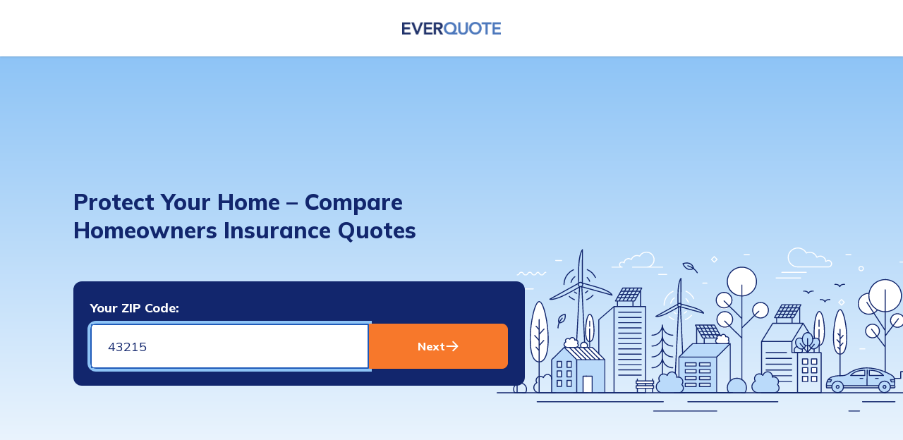

--- FILE ---
content_type: text/html; charset=utf-8
request_url: https://home.everquote.com/?oauid=f4f722105da50135187b0a6ea23aa56e
body_size: 11975
content:
<!DOCTYPE html><html lang="en"><head><meta charSet="utf-8" data-next-head=""/><meta name="viewport" content="width=device-width" data-next-head=""/><title data-next-head="">Fast, Free Home Insurance Quotes</title><link rel="preload" href="https://consumer-assets.everquote.com/static-assets/domains/home/home.everquote.com/logo.png" as="image" data-next-head=""/><link href="eq-favicon.png" rel="icon" type="image/png"/><link rel="preload" href="/_next/static/media/3be83a346553616c-s.p.woff2" as="font" type="font/woff2" crossorigin="anonymous" data-next-font="size-adjust"/><link rel="preload" href="/_next/static/media/68180864d7f93f02-s.p.woff2" as="font" type="font/woff2" crossorigin="anonymous" data-next-font="size-adjust"/><link rel="preload" href="/_next/static/media/e807dee2426166ad-s.p.woff2" as="font" type="font/woff2" crossorigin="anonymous" data-next-font="size-adjust"/><link rel="preload" href="/_next/static/media/7f06be3f780a819a-s.p.woff2" as="font" type="font/woff2" crossorigin="anonymous" data-next-font="size-adjust"/><link rel="preload" href="/_next/static/media/58f662ed5ba12a72-s.p.woff2" as="font" type="font/woff2" crossorigin="anonymous" data-next-font="size-adjust"/><link rel="preload" href="/_next/static/media/c3f6eb667c0186c5-s.p.woff2" as="font" type="font/woff2" crossorigin="anonymous" data-next-font="size-adjust"/><link rel="preload" href="/_next/static/media/6c7b277d2518c12b-s.p.woff2" as="font" type="font/woff2" crossorigin="anonymous" data-next-font="size-adjust"/><link rel="preload" href="/_next/static/media/904be59b21bd51cb-s.p.woff2" as="font" type="font/woff2" crossorigin="anonymous" data-next-font="size-adjust"/><link rel="preload" href="/_next/static/media/47cbc4e2adbc5db9-s.p.woff2" as="font" type="font/woff2" crossorigin="anonymous" data-next-font="size-adjust"/><link rel="preload" href="/_next/static/media/4c9affa5bc8f420e-s.p.woff2" as="font" type="font/woff2" crossorigin="anonymous" data-next-font="size-adjust"/><link rel="preload" href="/_next/static/media/2141fb869649ab92-s.p.woff2" as="font" type="font/woff2" crossorigin="anonymous" data-next-font="size-adjust"/><link rel="preload" href="/_next/static/media/e07dfd82781d621b-s.p.woff2" as="font" type="font/woff2" crossorigin="anonymous" data-next-font="size-adjust"/><link rel="preload" href="/_next/static/css/0ab088194cf673b9.css" as="style"/><link rel="stylesheet" href="/_next/static/css/0ab088194cf673b9.css" data-n-g=""/><noscript data-n-css=""></noscript><script defer="" nomodule="" src="/_next/static/chunks/polyfills-42372ed130431b0a.js"></script><script src="/_next/static/chunks/webpack-facc9069a2742e75.js" defer=""></script><script src="/_next/static/chunks/framework-ed98d03dc1b195c7.js" defer=""></script><script src="/_next/static/chunks/main-bc78d7edf02a8d20.js" defer=""></script><script src="/_next/static/chunks/pages/_app-bbc12eed03de6936.js" defer=""></script><script src="/_next/static/chunks/3352-d6d92000693535ca.js" defer=""></script><script src="/_next/static/chunks/4587-b2f64b214c8f8979.js" defer=""></script><script src="/_next/static/chunks/3739-d830ceba11de2e7a.js" defer=""></script><script src="/_next/static/chunks/2749-50b2cb2ba8c9dc8a.js" defer=""></script><script src="/_next/static/chunks/6860-f1cbbcd8ccfe6cbc.js" defer=""></script><script src="/_next/static/chunks/3315-31f23b04921dc40f.js" defer=""></script><script src="/_next/static/chunks/1217-74ec0963335499b2.js" defer=""></script><script src="/_next/static/chunks/9101-fea88c033ff4d82d.js" defer=""></script><script src="/_next/static/chunks/4424-974ff4406858cecd.js" defer=""></script><script src="/_next/static/chunks/3654-21ca5d61f29b246c.js" defer=""></script><script src="/_next/static/chunks/pages/index-39d8cf141676bfdd.js" defer=""></script><script src="/_next/static/LKUMmO9vxDZ-BramjTWTs/_buildManifest.js" defer=""></script><script src="/_next/static/LKUMmO9vxDZ-BramjTWTs/_ssgManifest.js" defer=""></script><style data-styled="" data-styled-version="6.1.15">:root{--header-height:5rem;}/*!sc*/
@media (max-width:768px){:root{--header-height:4rem;}}/*!sc*/
body{height:100%;margin:0;padding:0;color:#4f4747;}/*!sc*/
*,*::before,*::after{box-sizing:border-box;}/*!sc*/
input,button,textarea,select{font:inherit;}/*!sc*/
p,h1,h2,h3,h4,h5,h6{overflow-wrap:break-word;}/*!sc*/
data-styled.g39[id="sc-global-eAHhxK1"]{content:"sc-global-eAHhxK1,"}/*!sc*/
</style></head><body><noscript><iframe height="0" src="https://www.googletagmanager.com/ns.html?id=GTM-N24LDT5&amp;gtm_auth=XaN1VX1_umOe7_32k9diMw&amp;gtm_preview=env-1&amp;gtm_cookies_win=x" style="display:none;visibility:hidden" title="google-tag-manager" width="0"></iframe></noscript><div id="__next"><div><div class="z-20 flex min-h-20 px-6 py-2 shadow max-sm:min-h-16 lg:py-4 bg-bg-tertiary justify-center sticky" data-theme="marketplace-modern"><div class="flex flex-col items-center self-center"><a class="no-underline" href="/"><div class="flex flex-col"><img alt="logo" width="140" height="22" decoding="async" data-nimg="1" style="color:transparent;height:auto" src="https://consumer-assets.everquote.com/static-assets/domains/home/home.everquote.com/logo.png"/></div></a></div></div><div data-theme="marketplace-modern"><div class=""><div class="relative overflow-hidden"><div class="bg-gradient-to-b from-[#8EC4F6] to-[#FFF]"><div class="relative mx-auto h-full items-center rounded-none xl:content-center max-w-[160rem]"><div class="flex w-full items-center justify-between p-6 pb-0 flex-col xl:flex-row min-h-[42rem] md:min-h-[50rem] lg:min-h-[42rem] lg:px-16 lg:py-24"><div class="z-[1] w-full max-w-[23.75rem] pb-8 text-center md:max-w-[30rem] xl:max-w-[45rem] xl:pb-10 xl:m-0 xl:text-left m-0"><h1 class="text-4xl font-landing-header text-primary-text lg:text-3.5xl xl:mx-10 xl:text-left pb-8">Protect Your Home – Compare Homeowners Insurance Quotes</h1><form action="/form" class="relative z-[3] m-auto flex max-w-screen-sm flex-col items-center self-center rounded-card p-6 bg-background-landing-card" method="POST" name="zipForm" novalidate="" target=""><div class="flex w-full flex-col md:flex-row"><div hidden=""><input hidden="" id="session" name="session" readonly="" type="text" value="{&quot;answers&quot;:{&quot;firstVehicleUUID&quot;:&quot;019a9ee2-042d-75c0-8ee0-97058fbeea23&quot;,&quot;secondVehicleUUID&quot;:&quot;019a9ee2-042d-75c0-8ee0-9ae4b4810dd5&quot;,&quot;thirdVehicleUUID&quot;:&quot;019a9ee2-042d-75c0-8ee0-9cda353fab78&quot;,&quot;firstDriverUUID&quot;:&quot;019a9ee2-042d-75c0-8ee0-a368da896787&quot;,&quot;secondDriverUUID&quot;:&quot;019a9ee2-042d-75c0-8ee0-a715718a9ebb&quot;,&quot;thirdDriverUUID&quot;:&quot;019a9ee2-042d-75c0-8ee0-a8b33ff8d605&quot;,&quot;policyId&quot;:&quot;019a9ee2-042d-75c0-8ee0-ae4ab03d3634&quot;,&quot;landingSubmitted&quot;:false,&quot;landingZipSubmitted&quot;:false,&quot;landingDobSubmitted&quot;:false,&quot;completed&quot;:false,&quot;tcpaShown&quot;:false,&quot;disclosure_text&quot;:&quot;&quot;,&quot;prepoppedFromSession&quot;:true},&quot;marketplace&quot;:true,&quot;attributes&quot;:{&quot;brand&quot;:&quot;marketplace&quot;,&quot;experience&quot;:&quot;full-form&quot;,&quot;experienceReason&quot;:&quot;default&quot;,&quot;correlationId&quot;:&quot;019a9ee2-0363-709c-bd9f-ef1a07933618&quot;,&quot;phoneNumber&quot;:&quot;+18553367494&quot;,&quot;phoneNumberSeen&quot;:false},&quot;expandos&quot;:{&quot;DamascusV2&quot;:true},&quot;arrival&quot;:{&quot;uuid&quot;:&quot;019a9ee2-0363-709c-bd9f-ef1a07933618&quot;,&quot;attributes&quot;:{&quot;advertorialArrival&quot;:false,&quot;browser&quot;:&quot;Chrome&quot;,&quot;connectionType&quot;:&quot;Corporate&quot;,&quot;createdAt&quot;:1763602203500,&quot;deviceType&quot;:&quot;desktop&quot;,&quot;deviceVendor&quot;:&quot;Apple&quot;,&quot;deviceModel&quot;:&quot;Macintosh&quot;,&quot;domain&quot;:&quot;home.everquote.com&quot;,&quot;rootDomain&quot;:&quot;everquote.com&quot;,&quot;geoStateSEMAssignment&quot;:false,&quot;geo&quot;:{&quot;city&quot;:&quot;Columbus&quot;,&quot;county&quot;:&quot;&quot;,&quot;state&quot;:&quot;OH&quot;,&quot;stateName&quot;:&quot;Ohio&quot;,&quot;zip&quot;:&quot;43215&quot;,&quot;latitude&quot;:&quot;39.96118&quot;,&quot;longitude&quot;:&quot;-82.99879&quot;},&quot;host&quot;:&quot;home.everquote.com&quot;,&quot;ip&quot;:&quot;18.217.146.27&quot;,&quot;jwt&quot;:&quot;eyJhbGciOiJIUzI1NiIsInR5cCI6IkpXVCJ9.eyJ1dWlkIjoiMDE5YTllZTItMDM2My03MDljLWJkOWYtZWYxYTA3OTMzNjE4IiwiaWF0IjoxNzYzNjAyMjAzfQ.2R0j073cTK5X-_ytHpMPQoamHkH63wkGGf38iK2yrw4&quot;,&quot;leadidToken&quot;:&quot;&quot;,&quot;osFamily&quot;:&quot;Mac OS&quot;,&quot;osVersion&quot;:&quot;10.15.7&quot;,&quot;oapt&quot;:&quot;&quot;,&quot;oauid&quot;:&quot;f4f722105da50135187b0a6ea23aa56e&quot;,&quot;prepopOriginalArrivalUUID&quot;:&quot;&quot;,&quot;prepopStatus&quot;:&quot;failed&quot;,&quot;previewArrival&quot;:false,&quot;queryString&quot;:{&quot;oauid&quot;:[&quot;f4f722105da50135187b0a6ea23aa56e&quot;]},&quot;rayId&quot;:&quot;9a142e0b4fe9eefa-CMH&quot;,&quot;referer&quot;:&quot;&quot;,&quot;encodedUrl&quot;:&quot;/?oauid=f4f722105da50135187b0a6ea23aa56e&quot;,&quot;requestURI&quot;:&quot;/?oauid=f4f722105da50135187b0a6ea23aa56e&quot;,&quot;sendToken&quot;:&quot;&quot;,&quot;shouldSeeShortForm&quot;:false,&quot;siteVersion&quot;:&quot;prod-2025-11-19T17.22.57.893Z&quot;,&quot;subid&quot;:&quot;&quot;,&quot;startingPath&quot;:&quot;/?oauid=f4f722105da50135187b0a6ea23aa56e&quot;,&quot;tid&quot;:0,&quot;trafficTier&quot;:0,&quot;trafficType&quot;:-1,&quot;userAgent&quot;:&quot;Mozilla/5.0 (Macintosh; Intel Mac OS X 10_15_7) AppleWebKit/537.36 (KHTML, like Gecko) Chrome/131.0.0.0 Safari/537.36; ClaudeBot/1.0; +claudebot@anthropic.com)&quot;,&quot;userAgentBot&quot;:true,&quot;vertical&quot;:&quot;home&quot;,&quot;visitorUUID&quot;:&quot;019a9ee2-0363-709c-bd9f-f04441629735&quot;,&quot;creationReason&quot;:&quot;default&quot;,&quot;experience&quot;:&quot;eq-base&quot;,&quot;prepopSource&quot;:&quot;oauid&quot;,&quot;completionStatus&quot;:&quot;none&quot;},&quot;userExperience&quot;:{&quot;delayOfflineAuction&quot;:{&quot;value&quot;:0,&quot;used&quot;:true},&quot;delayedAuctionDeliveryTime&quot;:{&quot;value&quot;:0,&quot;used&quot;:true},&quot;useTrafficTierModifier&quot;:{&quot;value&quot;:false,&quot;used&quot;:true},&quot;proUseTrafficTiers&quot;:{&quot;value&quot;:true,&quot;used&quot;:true},&quot;usePredictiveTrafficTier&quot;:{&quot;value&quot;:true,&quot;used&quot;:true}}},&quot;damascusConfig&quot;:{&quot;template&quot;:&quot;eq-base&quot;,&quot;testAssignments&quot;:[{&quot;name&quot;:&quot;Block Bad Anura Traffic&quot;,&quot;testLeg&quot;:&quot;Load Anura and Block Bad Traffic&quot;},{&quot;name&quot;:&quot;Thanksgiving Theme 2025 (home)&quot;,&quot;testLeg&quot;:&quot;Control&quot;},{&quot;name&quot;:&quot;PROM-2876 Differentiate First Ad CTA (home)&quot;,&quot;testLeg&quot;:&quot;Differentiate CTA for top ad&quot;},{&quot;name&quot;:&quot;Home unknown traffic into the Acquisition Pipeline &quot;,&quot;testLeg&quot;:&quot;Control&quot;}],&quot;uiConfiguration&quot;:{&quot;form&quot;:{&quot;stagesOrder&quot;:[&quot;own-or-rent&quot;,&quot;insured&quot;,&quot;current-insurer&quot;,&quot;previous-claim&quot;,&quot;credit-score&quot;,&quot;military-service&quot;,&quot;property-primary-use&quot;,&quot;street-address&quot;,&quot;property-type&quot;,&quot;bedrooms&quot;,&quot;bathrooms&quot;,&quot;roof-type&quot;,&quot;decade-built&quot;,&quot;square-footage&quot;,&quot;date-of-birth&quot;,&quot;fullName&quot;,&quot;email&quot;,&quot;phone&quot;],&quot;alertOnExit&quot;:true,&quot;stagesConfig&quot;:{&quot;military-service&quot;:{&quot;question&quot;:{&quot;name&quot;:&quot;militaryService&quot;,&quot;questionText&quot;:&quot;Have you or your spouse ever honorably served in the U.S. military?&quot;},&quot;name&quot;:&quot;military-service&quot;,&quot;bannerText&quot;:&quot; &quot;,&quot;progressPercentage&quot;:54},&quot;insured&quot;:{&quot;question&quot;:{&quot;name&quot;:&quot;insured&quot;,&quot;questionText&quot;:&quot;Do you already have an existing insurance policy for this property?&quot;},&quot;name&quot;:&quot;insured&quot;,&quot;bannerText&quot;:&quot; &quot;,&quot;progressPercentage&quot;:5},&quot;property-primary-use&quot;:{&quot;question&quot;:{&quot;name&quot;:&quot;propertyPrimaryUse&quot;,&quot;questionText&quot;:&quot;What type of property is this $[propertyType]?&quot;},&quot;name&quot;:&quot;property-primary-use&quot;,&quot;bannerText&quot;:&quot; &quot;,&quot;progressPercentage&quot;:18},&quot;credit-score&quot;:{&quot;question&quot;:{&quot;name&quot;:&quot;creditScore&quot;,&quot;questionText&quot;:&quot;What is your credit score?&quot;},&quot;name&quot;:&quot;credit-score&quot;,&quot;bannerText&quot;:&quot; &quot;,&quot;progressPercentage&quot;:78},&quot;fullName&quot;:{&quot;question&quot;:{&quot;showInputLabel&quot;:true,&quot;name&quot;:&quot;names&quot;,&quot;questionText&quot;:&quot;What is your name?&quot;},&quot;name&quot;:&quot;name&quot;,&quot;bannerText&quot;:&quot;2 Steps Away!&quot;,&quot;progressPercentage&quot;:84},&quot;own-or-rent&quot;:{&quot;question&quot;:{&quot;name&quot;:&quot;residenceOwnership&quot;,&quot;questionText&quot;:&quot;Are you a homeowner?&quot;},&quot;sendDataExpando&quot;:true,&quot;options&quot;:{&quot;RES_RENT&quot;:{&quot;value&quot;:&quot;No, I do not own my own home&quot;},&quot;RES_OWN&quot;:{&quot;value&quot;:&quot;Yes, I own my own home&quot;}},&quot;bannerText&quot;:&quot; &quot;,&quot;optionsOrder&quot;:[&quot;RES_OWN&quot;,&quot;RES_RENT&quot;]},&quot;bathrooms&quot;:{&quot;question&quot;:{&quot;name&quot;:&quot;bathrooms&quot;,&quot;questionText&quot;:&quot;Number of bathrooms?&quot;},&quot;name&quot;:&quot;bathrooms&quot;,&quot;bannerText&quot;:&quot; &quot;,&quot;progressPercentage&quot;:30},&quot;property-type&quot;:{&quot;question&quot;:{&quot;name&quot;:&quot;propertyType&quot;,&quot;questionText&quot;:&quot;What type of home are you insuring?&quot;},&quot;name&quot;:&quot;property-type&quot;,&quot;bannerText&quot;:&quot; &quot;,&quot;progressPercentage&quot;:12},&quot;bedrooms&quot;:{&quot;question&quot;:{&quot;name&quot;:&quot;bedrooms&quot;,&quot;questionText&quot;:&quot;Number of bedrooms?&quot;},&quot;name&quot;:&quot;bedrooms&quot;,&quot;bannerText&quot;:&quot; &quot;,&quot;progressPercentage&quot;:24},&quot;square-footage&quot;:{&quot;question&quot;:{&quot;columnNumber&quot;:1,&quot;name&quot;:&quot;squareFootage&quot;,&quot;columnNumberMobile&quot;:1,&quot;questionText&quot;:&quot;What is the square footage?&quot;},&quot;name&quot;:&quot;square-footage&quot;,&quot;bannerText&quot;:&quot; &quot;,&quot;progressPercentage&quot;:48},&quot;decade-built&quot;:{&quot;question&quot;:{&quot;columnNumber&quot;:1,&quot;name&quot;:&quot;decadeBuilt&quot;,&quot;columnNumberMobile&quot;:1,&quot;questionText&quot;:&quot;When was this property built?&quot;},&quot;name&quot;:&quot;decade-built&quot;,&quot;bannerText&quot;:&quot; &quot;,&quot;progressPercentage&quot;:42},&quot;previous-claim&quot;:{&quot;question&quot;:{&quot;name&quot;:&quot;previousClaim&quot;,&quot;questionText&quot;:&quot;Have you filed any home insurance claims in the past 3 years?&quot;},&quot;name&quot;:&quot;previous-claim&quot;,&quot;bannerText&quot;:&quot; &quot;,&quot;progressPercentage&quot;:66},&quot;street-address&quot;:{&quot;fenrisIntegration&quot;:true,&quot;question&quot;:{&quot;address&quot;:{&quot;displayZipInput&quot;:true,&quot;filterByZip&quot;:true},&quot;name&quot;:&quot;streetAddress&quot;,&quot;questionText&quot;:&quot;Where is the property you want to insure?&quot;},&quot;name&quot;:&quot;street-address&quot;,&quot;bannerText&quot;:&quot; &quot;,&quot;progressPercentage&quot;:72},&quot;phone&quot;:{&quot;showTCPA&quot;:true,&quot;question&quot;:{&quot;name&quot;:&quot;phone&quot;,&quot;questionText&quot;:&quot;Your quote is ready. What is your phone number?&quot;},&quot;name&quot;:&quot;phone&quot;,&quot;bannerText&quot;:&quot;Last Step!&quot;,&quot;progressPercentage&quot;:96,&quot;showCarrierTCPA&quot;:true},&quot;date-of-birth&quot;:{&quot;question&quot;:{&quot;name&quot;:&quot;firstDateOfBirth&quot;,&quot;questionText&quot;:&quot;What is your date of birth?&quot;},&quot;name&quot;:&quot;date-of-birth&quot;,&quot;bannerText&quot;:&quot; &quot;,&quot;progressPercentage&quot;:60},&quot;roof-type&quot;:{&quot;question&quot;:{&quot;name&quot;:&quot;roofType&quot;,&quot;questionText&quot;:&quot;Type of roof?&quot;},&quot;name&quot;:&quot;roof-type&quot;,&quot;bannerText&quot;:&quot; &quot;,&quot;progressPercentage&quot;:36},&quot;current-insurer&quot;:{&quot;question&quot;:{&quot;name&quot;:&quot;currentInsurer&quot;,&quot;conditions&quot;:[&quot;insured::true&quot;],&quot;questionText&quot;:&quot;Who is your current insurer?&quot;},&quot;name&quot;:&quot;current-insurer&quot;,&quot;bannerText&quot;:&quot; &quot;,&quot;progressPercentage&quot;:9},&quot;email&quot;:{&quot;question&quot;:{&quot;name&quot;:&quot;email&quot;,&quot;questionText&quot;:&quot;What is your email?&quot;},&quot;name&quot;:&quot;email&quot;,&quot;bannerText&quot;:&quot;1 Step Away!&quot;,&quot;progressPercentage&quot;:90}},&quot;renderActiveProspect&quot;:true,&quot;banner&quot;:{&quot;isDynamic&quot;:true,&quot;heading&quot;:&quot;See How Much We Can Save You!&quot;,&quot;barIcon&quot;:&quot;https://consumer-assets.everquote.com/static-assets/Icons/shield-check-orange.svg&quot;},&quot;submitButtonText&quot;:&quot;Get My Matches&quot;,&quot;redirectRenters&quot;:true,&quot;stages&quot;:[{&quot;question&quot;:{&quot;name&quot;:&quot;residenceOwnership&quot;,&quot;questionText&quot;:&quot;Are you a homeowner?&quot;},&quot;sendDataExpando&quot;:true,&quot;options&quot;:{&quot;RES_RENT&quot;:{&quot;value&quot;:&quot;No, I do not own my own home&quot;},&quot;RES_OWN&quot;:{&quot;value&quot;:&quot;Yes, I own my own home&quot;}},&quot;bannerText&quot;:&quot; &quot;,&quot;optionsOrder&quot;:[&quot;RES_OWN&quot;,&quot;RES_RENT&quot;],&quot;name&quot;:&quot;own-or-rent&quot;},{&quot;question&quot;:{&quot;name&quot;:&quot;insured&quot;,&quot;questionText&quot;:&quot;Do you already have an existing insurance policy for this property?&quot;},&quot;name&quot;:&quot;insured&quot;,&quot;bannerText&quot;:&quot; &quot;,&quot;progressPercentage&quot;:5},{&quot;question&quot;:{&quot;name&quot;:&quot;currentInsurer&quot;,&quot;conditions&quot;:[{&quot;key&quot;:&quot;insured&quot;,&quot;equals&quot;:&quot;true&quot;}],&quot;questionText&quot;:&quot;Who is your current insurer?&quot;},&quot;name&quot;:&quot;current-insurer&quot;,&quot;bannerText&quot;:&quot; &quot;,&quot;progressPercentage&quot;:9},{&quot;question&quot;:{&quot;name&quot;:&quot;previousClaim&quot;,&quot;questionText&quot;:&quot;Have you filed any home insurance claims in the past 3 years?&quot;},&quot;name&quot;:&quot;previous-claim&quot;,&quot;bannerText&quot;:&quot; &quot;,&quot;progressPercentage&quot;:66},{&quot;question&quot;:{&quot;name&quot;:&quot;creditScore&quot;,&quot;questionText&quot;:&quot;What is your credit score?&quot;},&quot;name&quot;:&quot;credit-score&quot;,&quot;bannerText&quot;:&quot; &quot;,&quot;progressPercentage&quot;:78},{&quot;question&quot;:{&quot;name&quot;:&quot;militaryService&quot;,&quot;questionText&quot;:&quot;Have you or your spouse ever honorably served in the U.S. military?&quot;},&quot;name&quot;:&quot;military-service&quot;,&quot;bannerText&quot;:&quot; &quot;,&quot;progressPercentage&quot;:54},{&quot;question&quot;:{&quot;name&quot;:&quot;propertyPrimaryUse&quot;,&quot;questionText&quot;:&quot;What type of property is this $[propertyType]?&quot;},&quot;name&quot;:&quot;property-primary-use&quot;,&quot;bannerText&quot;:&quot; &quot;,&quot;progressPercentage&quot;:18},{&quot;fenrisIntegration&quot;:true,&quot;question&quot;:{&quot;address&quot;:{&quot;displayZipInput&quot;:true,&quot;filterByZip&quot;:true},&quot;name&quot;:&quot;streetAddress&quot;,&quot;questionText&quot;:&quot;Where is the property you want to insure?&quot;},&quot;name&quot;:&quot;street-address&quot;,&quot;bannerText&quot;:&quot; &quot;,&quot;progressPercentage&quot;:72},{&quot;question&quot;:{&quot;name&quot;:&quot;propertyType&quot;,&quot;questionText&quot;:&quot;What type of home are you insuring?&quot;},&quot;name&quot;:&quot;property-type&quot;,&quot;bannerText&quot;:&quot; &quot;,&quot;progressPercentage&quot;:12},{&quot;question&quot;:{&quot;name&quot;:&quot;bedrooms&quot;,&quot;questionText&quot;:&quot;Number of bedrooms?&quot;},&quot;name&quot;:&quot;bedrooms&quot;,&quot;bannerText&quot;:&quot; &quot;,&quot;progressPercentage&quot;:24},{&quot;question&quot;:{&quot;name&quot;:&quot;bathrooms&quot;,&quot;questionText&quot;:&quot;Number of bathrooms?&quot;},&quot;name&quot;:&quot;bathrooms&quot;,&quot;bannerText&quot;:&quot; &quot;,&quot;progressPercentage&quot;:30},{&quot;question&quot;:{&quot;name&quot;:&quot;roofType&quot;,&quot;questionText&quot;:&quot;Type of roof?&quot;},&quot;name&quot;:&quot;roof-type&quot;,&quot;bannerText&quot;:&quot; &quot;,&quot;progressPercentage&quot;:36},{&quot;question&quot;:{&quot;columnNumber&quot;:1,&quot;name&quot;:&quot;decadeBuilt&quot;,&quot;columnNumberMobile&quot;:1,&quot;questionText&quot;:&quot;When was this property built?&quot;},&quot;name&quot;:&quot;decade-built&quot;,&quot;bannerText&quot;:&quot; &quot;,&quot;progressPercentage&quot;:42},{&quot;question&quot;:{&quot;columnNumber&quot;:1,&quot;name&quot;:&quot;squareFootage&quot;,&quot;columnNumberMobile&quot;:1,&quot;questionText&quot;:&quot;What is the square footage?&quot;},&quot;name&quot;:&quot;square-footage&quot;,&quot;bannerText&quot;:&quot; &quot;,&quot;progressPercentage&quot;:48},{&quot;question&quot;:{&quot;name&quot;:&quot;firstDateOfBirth&quot;,&quot;questionText&quot;:&quot;What is your date of birth?&quot;},&quot;name&quot;:&quot;date-of-birth&quot;,&quot;bannerText&quot;:&quot; &quot;,&quot;progressPercentage&quot;:60},{&quot;question&quot;:{&quot;showInputLabel&quot;:true,&quot;name&quot;:&quot;names&quot;,&quot;questionText&quot;:&quot;What is your name?&quot;},&quot;name&quot;:&quot;fullName&quot;,&quot;bannerText&quot;:&quot;2 Steps Away!&quot;,&quot;progressPercentage&quot;:84},{&quot;question&quot;:{&quot;name&quot;:&quot;email&quot;,&quot;questionText&quot;:&quot;What is your email?&quot;},&quot;name&quot;:&quot;email&quot;,&quot;bannerText&quot;:&quot;1 Step Away!&quot;,&quot;progressPercentage&quot;:90},{&quot;showTCPA&quot;:true,&quot;question&quot;:{&quot;name&quot;:&quot;phone&quot;,&quot;questionText&quot;:&quot;Your quote is ready. What is your phone number?&quot;},&quot;name&quot;:&quot;phone&quot;,&quot;bannerText&quot;:&quot;Last Step!&quot;,&quot;progressPercentage&quot;:96,&quot;showCarrierTCPA&quot;:true}]},&quot;footer&quot;:{&quot;displayCopyRight&quot;:true,&quot;text&quot;:&quot;EverQuote is a leading online insurance marketplace in the US. We&#x27;re on a mission to help consumers better protect life&#x27;s most important assets: their families, property and future. For quality control purposes, your activity on this site may be monitored or recorded by EverQuote or its service providers.&quot;},&quot;landingPage&quot;:{&quot;howItWorks&quot;:{&quot;infoCardThree&quot;:{&quot;image&quot;:{&quot;src&quot;:&quot;https://consumer-assets.everquote.com/static-assets/tests-assets/home/landings/HowItWorks/eq-home-landing-infographic-3b.png&quot;,&quot;alt&quot;:&quot;Man in glasses thinking about a house and money talking with an insurance agent wearing a microphone headset.&quot;},&quot;cardType&quot;:&quot;badge&quot;,&quot;badgeCharacter&quot;:&quot;3&quot;,&quot;textHeader&quot;:&quot;Find the Best Rate&quot;,&quot;textBody&quot;:&quot;When you’re ready, pick the coverage and price that is right for you and your home&quot;},&quot;infoCardTwo&quot;:{&quot;image&quot;:{&quot;src&quot;:&quot;https://consumer-assets.everquote.com/static-assets/tests-assets/home/landings/HowItWorks/eq-home-landing-infographic-2b.png&quot;,&quot;alt&quot;:&quot;Multiple insurance agents wearing microphone headsets.&quot;},&quot;cardType&quot;:&quot;badge&quot;,&quot;badgeCharacter&quot;:&quot;2&quot;,&quot;textHeader&quot;:&quot;Get Connected to Insurers&quot;,&quot;textBody&quot;:&quot;We will connect you to insurers in your area that you are already prequalified for so that you can compare options for protecting your home.&quot;},&quot;infoCardOne&quot;:{&quot;image&quot;:{&quot;src&quot;:&quot;https://consumer-assets.everquote.com/static-assets/tests-assets/home/landings/HowItWorks/eq-home-landing-infographic-1b.png&quot;,&quot;alt&quot;:&quot;Man in glasses thinking about a house and money.&quot;},&quot;cardType&quot;:&quot;badge&quot;,&quot;badgeCharacter&quot;:&quot;1&quot;,&quot;textHeader&quot;:&quot;Tell Us About Your Home&quot;,&quot;textBody&quot;:&quot;Tell us a little about yourself and your home so we can match you with the best insurance options.&quot;},&quot;header&quot;:&quot;How it Works&quot;},&quot;logoBanner&quot;:{&quot;logos&quot;:[&quot;https://consumer-assets.everquote.com/static-assets/tests-assets/auto/landings/EQSimpleDesignDesktop/carrier-logos/allstate-color.svg&quot;,&quot;https://consumer-assets.everquote.com/static-assets/tests-assets/auto/landings/EQSimpleDesignDesktop/carrier-logos/farmerslogo.svg&quot;,&quot;https://consumer-assets.everquote.com/static-assets/tests-assets/auto/landings/EQSimpleDesignDesktop/carrier-logos/kin-color.svg&quot;,&quot;https://consumer-assets.everquote.com/static-assets/tests-assets/auto/landings/EQSimpleDesignDesktop/carrier-logos/progressive.svg&quot;,&quot;https://consumer-assets.everquote.com/static-assets/tests-assets/auto/landings/EQSimpleDesignDesktop/carrier-logos/libertyMutual.svg&quot;]},&quot;hero&quot;:{&quot;zipCode&quot;:{&quot;buttonDetails&quot;:{&quot;label&quot;:&quot;Next&quot;},&quot;inputDetails&quot;:{&quot;errorMessage&quot;:&quot;Please enter a valid ZIP code&quot;,&quot;label&quot;:&quot;Your ZIP Code:&quot;}},&quot;heroComponent&quot;:&quot;zip&quot;,&quot;imagePath&quot;:&quot;https://consumer-assets.everquote.com/static-assets/tests-assets/auto/landings/EQSimpleDesignDesktop/landing-illustration.svg&quot;,&quot;header&quot;:&quot;Protect Your Home – Compare Homeowners Insurance Quotes&quot;},&quot;type&quot;:&quot;modern&quot;},&quot;shortForm&quot;:{&quot;isEditableShortForm&quot;:true,&quot;buttonDetails&quot;:{&quot;badge&quot;:{&quot;showBadge&quot;:true,&quot;badgeValue&quot;:1},&quot;label&quot;:&quot;Get My Matches&quot;},&quot;showTCPA&quot;:true,&quot;subHeadings&quot;:[&quot;You qualify for updated matches for your home insurance&quot;],&quot;fieldTitles&quot;:[&quot;Address Details&quot;,&quot;Contact Details&quot;],&quot;heading&quot;:&quot;Congratulations!&quot;,&quot;showCarrierTCPA&quot;:true,&quot;fieldOrder&quot;:[&quot;streetAddress&quot;,&quot;city&quot;,&quot;state&quot;,&quot;zipCode&quot;,&quot;email&quot;,&quot;phone&quot;],&quot;fields&quot;:{&quot;zipCode&quot;:{&quot;name&quot;:&quot;zipCode&quot;,&quot;label&quot;:&quot;Zip Code&quot;,&quot;groupNumber&quot;:1},&quot;streetAddress&quot;:{&quot;name&quot;:&quot;streetAddress&quot;,&quot;label&quot;:&quot;Address&quot;,&quot;groupNumber&quot;:1},&quot;city&quot;:{&quot;name&quot;:&quot;city&quot;,&quot;label&quot;:&quot;City&quot;,&quot;groupNumber&quot;:1},&quot;phone&quot;:{&quot;name&quot;:&quot;phone&quot;,&quot;label&quot;:&quot;Telephone&quot;,&quot;groupNumber&quot;:2},&quot;state&quot;:{&quot;name&quot;:&quot;state&quot;,&quot;label&quot;:&quot;State&quot;,&quot;groupNumber&quot;:1},&quot;email&quot;:{&quot;name&quot;:&quot;email&quot;,&quot;label&quot;:&quot;Email&quot;,&quot;groupNumber&quot;:2}}},&quot;header&quot;:{&quot;hideCTALanding&quot;:false,&quot;logoDetails&quot;:{&quot;logoLinkPath&quot;:&quot;/&quot;,&quot;logoPosition&quot;:&quot;center&quot;},&quot;hideCTA&quot;:false},&quot;exitPage&quot;:{&quot;interstitial&quot;:{&quot;infoText&quot;:&quot;A licensed agent will call you soon to walk you through more options&quot;,&quot;loadingBar&quot;:{&quot;image&quot;:&quot;https://consumer-assets.everquote.com/static-assets/tests-assets/auto/exit/progress-bar.svg&quot;,&quot;delay&quot;:1},&quot;showCountDown&quot;:true,&quot;agentImage&quot;:{&quot;src&quot;:&quot;https://consumer-assets.everquote.com/static-assets/tests-assets/auto/exit/agent-illustration.svg&quot;,&quot;alt&quot;:&quot;licensed agent&quot;},&quot;type&quot;:&quot;modernLoadingAds&quot;},&quot;adList&quot;:{&quot;hoverAnimation&quot;:true,&quot;noQuotesStatement&quot;:&quot;Thank you. No online rates were available at this time, but local agents are preparing your quotes offline and should be in touch with competitive rates for you within 24 hours.&quot;,&quot;showConfettiAnimation&quot;:true,&quot;buttons&quot;:{&quot;quoteButton&quot;:{&quot;color&quot;:&quot;success&quot;,&quot;iconDetails&quot;:{&quot;iconSrc&quot;:&quot;https://consumer-assets.everquote.com/static-assets/Icons/arrowIcon.svg&quot;,&quot;iconPosition&quot;:&quot;right&quot;},&quot;label&quot;:&quot;Confirm Quote&quot;},&quot;callButton&quot;:{&quot;iconDetails&quot;:{&quot;iconSrc&quot;:&quot;https://consumer-assets.everquote.com/static-assets/Icons/phoneIcon.svg&quot;,&quot;iconPosition&quot;:&quot;right&quot;},&quot;label&quot;:&quot;Call Me&quot;},&quot;clickButton&quot;:{&quot;iconDetails&quot;:{&quot;iconSrc&quot;:&quot;https://consumer-assets.everquote.com/static-assets/Icons/arrowIcon.svg&quot;,&quot;iconPosition&quot;:&quot;right&quot;},&quot;label&quot;:&quot;View My Quote&quot;}},&quot;showLoadingAnimation&quot;:true,&quot;displayMatchesInSubtitle&quot;:true,&quot;showOriginalLogo&quot;:true,&quot;type&quot;:&quot;modern&quot;,&quot;loadingAdsNumber&quot;:5,&quot;differentiateFirstAd&quot;:true}}},&quot;global&quot;:{&quot;codeTests&quot;:{&quot;androidShouldFocus&quot;:true,&quot;blockBadAnuraTraffic&quot;:true,&quot;loadAnura&quot;:true,&quot;showDescendingCreditScore&quot;:true,&quot;useClickEventRouter&quot;:true},&quot;title&quot;:&quot;Fast, Free Home Insurance Quotes&quot;},&quot;vertical&quot;:&quot;HOME&quot;,&quot;appliedVariants&quot;:[&quot;home marketplace&quot;],&quot;brand&quot;:&quot;MARKETPLACE&quot;,&quot;source&quot;:&quot;site-config&quot;},&quot;created&quot;:true}"/></div><div class="mb-4 w-full items-center justify-start text-left text-white md:!mb-0 md:!w-8/12"><div class="flex flex-col-reverse"><label class="flex w-full flex-col text-lg text-primary-text" for="zipCode"><span class="mb-2 flex text-landing-text font-heading font-landing-header" id="zipCode-label">Your ZIP Code:</span><input aria-labelledby="zipCode-label" class="active: h-16 w-full rounded-component border px-6 py-4 text-lg focus:border-border-input-focus text-primary-text border-input md:!rounded-none md:!rounded-l-lg" id="zipCode" maxLength="5" placeholder="Zip Code e.g. 11102" tabindex="0" type="tel" aria-label="Zip code" inputMode="numeric" name="zipCode" value="43215"/></label></div></div><button type="button" class="h-16 cursor-pointer overflow-hidden rounded-button border px-8 py-4 font-button shadow-sm hover:shadow-md focus:outline-none focus:ring border-primary-border bg-primary-button text-primary-button-text active:shadow-none mt-auto flex w-full flex-row items-center justify-center gap-2 text-base hover:bg-primary-hover self-center md:!rounded-none md:!rounded-r-lg md:!w-4/12" role="button" tabindex="0"><div class="flex items-center justify-center gap-2 flex-row-reverse"><svg xmlns="http://www.w3.org/2000/svg" fill="none" viewBox="0 0 24 24" stroke-width="2.5" stroke="currentColor" aria-hidden="true" data-slot="icon" aria-label="right-arrow" class="size-5 text-inherit"><path stroke-linecap="round" stroke-linejoin="round" d="M13.5 4.5 21 12m0 0-7.5 7.5M21 12H3"></path></svg>Next</div></button></div></form></div><div class="absolute w-full bottom-0 xl:w-[45%] xl:right-0 xl:bottom-[25%]"><img alt="Hero Image" loading="lazy" decoding="async" data-nimg="fill" class="flex justify-self-center !relative" style="position:absolute;height:100%;width:100%;left:0;top:0;right:0;bottom:0;color:transparent" src="https://consumer-assets.everquote.com/static-assets/tests-assets/auto/landings/EQSimpleDesignDesktop/landing-illustration.svg"/></div></div></div></div></div><div class="flex flex-col items-center gap-4 border-bg-progress-bar border-b bg-white px-4 py-6"><h1 class="font-normal text-base uppercase">We partner with top providers</h1><div class="mx-auto my-0 grid max-w-7xl grid-cols-2 flex-wrap justify-center gap-6 sm:flex sm:grid-cols-none sm:flex-row sm:flex-wrap sm:gap-6 md:grid-cols-3"><img alt="allstate-color.svg logo" loading="lazy" width="44" height="24" decoding="async" data-nimg="1" class="h-24 w-full max-w-44 md:w-44" style="color:transparent" src="https://consumer-assets.everquote.com/static-assets/tests-assets/auto/landings/EQSimpleDesignDesktop/carrier-logos/allstate-color.svg"/><img alt="farmerslogo.svg logo" loading="lazy" width="44" height="24" decoding="async" data-nimg="1" class="h-24 w-full max-w-44 md:w-44" style="color:transparent" src="https://consumer-assets.everquote.com/static-assets/tests-assets/auto/landings/EQSimpleDesignDesktop/carrier-logos/farmerslogo.svg"/><img alt="kin-color.svg logo" loading="lazy" width="44" height="24" decoding="async" data-nimg="1" class="h-24 w-full max-w-44 md:w-44" style="color:transparent" src="https://consumer-assets.everquote.com/static-assets/tests-assets/auto/landings/EQSimpleDesignDesktop/carrier-logos/kin-color.svg"/><img alt="progressive.svg logo" loading="lazy" width="44" height="24" decoding="async" data-nimg="1" class="h-24 w-full max-w-44 md:w-44" style="color:transparent" src="https://consumer-assets.everquote.com/static-assets/tests-assets/auto/landings/EQSimpleDesignDesktop/carrier-logos/progressive.svg"/><img alt="libertyMutual.svg logo" loading="lazy" width="44" height="24" decoding="async" data-nimg="1" class="h-24 w-full max-w-44 md:w-44" style="color:transparent" src="https://consumer-assets.everquote.com/static-assets/tests-assets/auto/landings/EQSimpleDesignDesktop/carrier-logos/libertyMutual.svg"/></div></div></div><section class="!bg-background lg:!px-24 flex h-max flex-col items-center gap-6 self-stretch border-bg-progress-bar border-b px-6 py-14 lg:py-20"><div class="flex flex-col items-center gap-2 p-0"><h1 class="m-0 p-0 font-extrabold text-2xl text-primary-text">How it Works</h1><p class="m-0 p-0 text-center font-medium text-base text-secondary-text not-italic">Our personalized recommendation engine ensures you get a policy that fits like a glove.</p></div><div class="flex h-max max-w-[94.5rem] flex-col items-center gap-4 self-stretch bg-background md:flex-row lg:m-auto"><div class="flex w-full flex-1 flex-col"><div class="gap-2 self-stretch rounded-card border border-border-card bg-white shadow-sm"><div class="flex flex-col items-start gap-2 p-6"><img alt="Man in glasses thinking about a house and money." class="m-auto size-14 p-0" src="https://consumer-assets.everquote.com/static-assets/tests-assets/home/landings/HowItWorks/eq-home-landing-infographic-1b.png"/><p class="m-0 self-stretch p-0 text-center font-extrabold font-heading text-primary-text text-xl not-italic">Tell Us About Your Home</p><p class="m-0 self-stretch p-0 text-center font-default font-medium text-base text-secondary-text not-italic">Tell us a little about yourself and your home so we can match you with the best insurance options.</p></div></div></div><div class="flex w-full flex-1 flex-col"><div class="gap-2 self-stretch rounded-card border border-border-card bg-white shadow-sm"><div class="flex flex-col items-start gap-2 p-6"><img alt="Multiple insurance agents wearing microphone headsets." class="m-auto size-14 p-0" src="https://consumer-assets.everquote.com/static-assets/tests-assets/home/landings/HowItWorks/eq-home-landing-infographic-2b.png"/><p class="m-0 self-stretch p-0 text-center font-extrabold font-heading text-primary-text text-xl not-italic">Get Connected to Insurers</p><p class="m-0 self-stretch p-0 text-center font-default font-medium text-base text-secondary-text not-italic">We will connect you to insurers in your area that you are already prequalified for so that you can compare options for protecting your home.</p></div></div></div><div class="flex w-full flex-1 flex-col"><div class="gap-2 self-stretch rounded-card border border-border-card bg-white shadow-sm"><div class="flex flex-col items-start gap-2 p-6"><img alt="Man in glasses thinking about a house and money talking with an insurance agent wearing a microphone headset." class="m-auto size-14 p-0" src="https://consumer-assets.everquote.com/static-assets/tests-assets/home/landings/HowItWorks/eq-home-landing-infographic-3b.png"/><p class="m-0 self-stretch p-0 text-center font-extrabold font-heading text-primary-text text-xl not-italic">Find the Best Rate</p><p class="m-0 self-stretch p-0 text-center font-default font-medium text-base text-secondary-text not-italic">When you’re ready, pick the coverage and price that is right for you and your home</p></div></div></div></div></section></div><div data-theme="marketplace-modern"><fieldset class="flex min-w-0 flex-col bg-white py-10 text-lg text-primary-text sm:px-6 lg:px-24"><div class="w-min text-left"><img alt="logo" loading="lazy" width="130" height="50" decoding="async" data-nimg="1" class="h-auto" style="color:transparent" src="https://consumer-assets.everquote.com/static-assets/domains/home/home.everquote.com/logo.png"/></div><div class="flex flex-col-reverse justify-between pt-10 md:pt-0 lg:flex-row"><p class="pb-10 text-base text-primary-text lg:w-[54%]">EverQuote is a leading online insurance marketplace in the US. We&#x27;re on a mission to help consumers better protect life&#x27;s most important assets: their families, property and future. For quality control purposes, your activity on this site may be monitored or recorded by EverQuote or its service providers.</p></div><div class="grid grid-cols-2 gap-2 pb-10 lg:grid-cols-4 lg:gap-10"><div class="flex flex-col"><h1 class="text-base text-primary-text">Company</h1><a class="inline-flex max-w-fit pb-2.5 text-base text-primary-text no-underline" href="https://www.everquote.com/" rel="noreferrer" target="_blank"><span class="text-balance">Home</span></a><a class="inline-flex max-w-fit pb-2.5 text-base text-primary-text no-underline" href="https://careers.everquote.com/about/" rel="noreferrer" target="_blank"><span class="text-balance">About Us</span></a><a class="inline-flex max-w-fit pb-2.5 text-base text-primary-text no-underline" href="https://www.everquote.com/faq" rel="noreferrer" target="_blank"><span class="text-balance">Help</span></a><a class="inline-flex max-w-fit pb-2.5 text-base text-primary-text no-underline" href="https://www.everquote.com/contact" rel="noreferrer" target="_blank"><span class="text-balance">Contact</span></a><a class="inline-flex max-w-fit pb-2.5 text-base text-primary-text no-underline" href="https://www.everquote.com/careers" rel="noreferrer" target="_blank"><span class="text-balance">Careers</span></a></div><div class="flex flex-col"><h1 class="text-base text-primary-text">Pro</h1><a class="inline-flex max-w-fit pb-2.5 text-base text-primary-text no-underline" href="https://pro.everquote.com/" rel="noreferrer" target="_blank"><span class="text-balance">For Agents</span></a><a class="inline-flex max-w-fit pb-2.5 text-base text-primary-text no-underline" href="https://go.everquote.com/pro/faq" rel="noreferrer" target="_blank"><span class="text-balance">FAQ For Agents</span></a><a class="inline-flex max-w-fit pb-2.5 text-base text-primary-text no-underline" href="https://learn.everquote.com/insurance-sales-tips" rel="noreferrer" target="_blank"><span class="text-balance">Insurance Sales Tips</span></a><a class="inline-flex max-w-fit pb-2.5 text-base text-primary-text no-underline" href="https://learn.everquote.com/insurance-agent-mistakes" rel="noreferrer" target="_blank"><span class="text-balance">Insurance Agent Tips</span></a></div><div class="flex flex-col"><h1 class="text-base text-primary-text">Legal</h1><a class="inline-flex max-w-fit pb-2.5 text-base text-primary-text no-underline" href="https://www.everquote.com/terms/" rel="noreferrer" target="_blank"><span class="text-balance">Terms of use</span></a><a class="inline-flex max-w-fit pb-2.5 text-base text-primary-text no-underline" href="https://www.everquote.com/about-our-ads/" rel="noreferrer" target="_blank"><span class="text-balance">About our ads</span></a><a class="inline-flex max-w-fit pb-2.5 text-base text-primary-text no-underline" href="https://www.everquote.com/privacy-policy/" rel="noreferrer" target="_blank"><span class="text-balance">Privacy Policy</span></a><button aria-label="Do Not Sell My Info" class="left-0 w-fit cursor-pointer bg-white px-0 pb-2 text-left text-base text-primary-text" title="Do Not Sell My Info" type="button">Do Not Sell My Info</button><a class="inline-flex max-w-fit pb-2.5 text-base text-primary-text no-underline" href="https://www.everquote.com/data-privacy-form/" rel="noreferrer" target="_blank"><span class="text-balance">Data Privacy and Do not Call Requests</span></a></div><div class="flex flex-col"><h1 class="text-base text-primary-text">More</h1><a class="inline-flex max-w-fit pb-2.5 text-base text-primary-text no-underline" href="https://investors.everquote.com/home/default.aspx" rel="noreferrer" target="_blank"><span class="text-balance">Investors</span></a><a class="inline-flex max-w-fit pb-2.5 text-base text-primary-text no-underline" href="https://resources.everquote.com/" rel="noreferrer" target="_blank"><span class="text-balance">Press Room</span></a></div></div><div class="text-left text-base text-primary-text lg:text-center"><p>Copyright © 2025 EverQuote, Inc.</p><p></p></div></fieldset></div></div></div><script id="__NEXT_DATA__" type="application/json">{"props":{"pageProps":{"initialSession":{"answers":{"firstVehicleUUID":"019a9ee2-042d-75c0-8ee0-97058fbeea23","secondVehicleUUID":"019a9ee2-042d-75c0-8ee0-9ae4b4810dd5","thirdVehicleUUID":"019a9ee2-042d-75c0-8ee0-9cda353fab78","firstDriverUUID":"019a9ee2-042d-75c0-8ee0-a368da896787","secondDriverUUID":"019a9ee2-042d-75c0-8ee0-a715718a9ebb","thirdDriverUUID":"019a9ee2-042d-75c0-8ee0-a8b33ff8d605","policyId":"019a9ee2-042d-75c0-8ee0-ae4ab03d3634","landingSubmitted":false,"landingZipSubmitted":false,"landingDobSubmitted":false,"completed":false,"tcpaShown":false,"disclosure_text":"","prepoppedFromSession":true},"marketplace":true,"attributes":{"brand":"marketplace","experience":"full-form","experienceReason":"default","correlationId":"019a9ee2-0363-709c-bd9f-ef1a07933618","phoneNumber":"+18553367494","phoneNumberSeen":false},"expandos":{"DamascusV2":true},"arrival":{"uuid":"019a9ee2-0363-709c-bd9f-ef1a07933618","attributes":{"advertorialArrival":false,"browser":"Chrome","connectionType":"Corporate","createdAt":1763602203500,"deviceType":"desktop","deviceVendor":"Apple","deviceModel":"Macintosh","domain":"home.everquote.com","rootDomain":"everquote.com","geoStateSEMAssignment":false,"geo":{"city":"Columbus","county":"","state":"OH","stateName":"Ohio","zip":"43215","latitude":"39.96118","longitude":"-82.99879"},"host":"home.everquote.com","ip":"18.217.146.27","jwt":"eyJhbGciOiJIUzI1NiIsInR5cCI6IkpXVCJ9.eyJ1dWlkIjoiMDE5YTllZTItMDM2My03MDljLWJkOWYtZWYxYTA3OTMzNjE4IiwiaWF0IjoxNzYzNjAyMjAzfQ.2R0j073cTK5X-_ytHpMPQoamHkH63wkGGf38iK2yrw4","leadidToken":"","osFamily":"Mac OS","osVersion":"10.15.7","oapt":"","oauid":"f4f722105da50135187b0a6ea23aa56e","prepopOriginalArrivalUUID":"","prepopStatus":"failed","previewArrival":false,"queryString":{"oauid":["f4f722105da50135187b0a6ea23aa56e"]},"rayId":"9a142e0b4fe9eefa-CMH","referer":"","encodedUrl":"/?oauid=f4f722105da50135187b0a6ea23aa56e","requestURI":"/?oauid=f4f722105da50135187b0a6ea23aa56e","sendToken":"","shouldSeeShortForm":false,"siteVersion":"prod-2025-11-19T17.22.57.893Z","subid":"","startingPath":"/?oauid=f4f722105da50135187b0a6ea23aa56e","tid":0,"trafficTier":0,"trafficType":-1,"userAgent":"Mozilla/5.0 (Macintosh; Intel Mac OS X 10_15_7) AppleWebKit/537.36 (KHTML, like Gecko) Chrome/131.0.0.0 Safari/537.36; ClaudeBot/1.0; +claudebot@anthropic.com)","userAgentBot":true,"vertical":"home","visitorUUID":"019a9ee2-0363-709c-bd9f-f04441629735","creationReason":"default","experience":"eq-base","prepopSource":"oauid","completionStatus":"none"},"userExperience":{"delayOfflineAuction":{"value":0,"used":true},"delayedAuctionDeliveryTime":{"value":0,"used":true},"useTrafficTierModifier":{"value":false,"used":true},"proUseTrafficTiers":{"value":true,"used":true},"usePredictiveTrafficTier":{"value":true,"used":true}}},"damascusConfig":{"template":"eq-base","testAssignments":[{"name":"Block Bad Anura Traffic","testLeg":"Load Anura and Block Bad Traffic"},{"name":"Thanksgiving Theme 2025 (home)","testLeg":"Control"},{"name":"PROM-2876 Differentiate First Ad CTA (home)","testLeg":"Differentiate CTA for top ad"},{"name":"Home unknown traffic into the Acquisition Pipeline ","testLeg":"Control"}],"uiConfiguration":{"form":{"stagesOrder":["own-or-rent","insured","current-insurer","previous-claim","credit-score","military-service","property-primary-use","street-address","property-type","bedrooms","bathrooms","roof-type","decade-built","square-footage","date-of-birth","fullName","email","phone"],"alertOnExit":true,"stagesConfig":{"military-service":{"question":{"name":"militaryService","questionText":"Have you or your spouse ever honorably served in the U.S. military?"},"name":"military-service","bannerText":" ","progressPercentage":54},"insured":{"question":{"name":"insured","questionText":"Do you already have an existing insurance policy for this property?"},"name":"insured","bannerText":" ","progressPercentage":5},"property-primary-use":{"question":{"name":"propertyPrimaryUse","questionText":"What type of property is this $[propertyType]?"},"name":"property-primary-use","bannerText":" ","progressPercentage":18},"credit-score":{"question":{"name":"creditScore","questionText":"What is your credit score?"},"name":"credit-score","bannerText":" ","progressPercentage":78},"fullName":{"question":{"showInputLabel":true,"name":"names","questionText":"What is your name?"},"name":"name","bannerText":"2 Steps Away!","progressPercentage":84},"own-or-rent":{"question":{"name":"residenceOwnership","questionText":"Are you a homeowner?"},"sendDataExpando":true,"options":{"RES_RENT":{"value":"No, I do not own my own home"},"RES_OWN":{"value":"Yes, I own my own home"}},"bannerText":" ","optionsOrder":["RES_OWN","RES_RENT"]},"bathrooms":{"question":{"name":"bathrooms","questionText":"Number of bathrooms?"},"name":"bathrooms","bannerText":" ","progressPercentage":30},"property-type":{"question":{"name":"propertyType","questionText":"What type of home are you insuring?"},"name":"property-type","bannerText":" ","progressPercentage":12},"bedrooms":{"question":{"name":"bedrooms","questionText":"Number of bedrooms?"},"name":"bedrooms","bannerText":" ","progressPercentage":24},"square-footage":{"question":{"columnNumber":1,"name":"squareFootage","columnNumberMobile":1,"questionText":"What is the square footage?"},"name":"square-footage","bannerText":" ","progressPercentage":48},"decade-built":{"question":{"columnNumber":1,"name":"decadeBuilt","columnNumberMobile":1,"questionText":"When was this property built?"},"name":"decade-built","bannerText":" ","progressPercentage":42},"previous-claim":{"question":{"name":"previousClaim","questionText":"Have you filed any home insurance claims in the past 3 years?"},"name":"previous-claim","bannerText":" ","progressPercentage":66},"street-address":{"fenrisIntegration":true,"question":{"address":{"displayZipInput":true,"filterByZip":true},"name":"streetAddress","questionText":"Where is the property you want to insure?"},"name":"street-address","bannerText":" ","progressPercentage":72},"phone":{"showTCPA":true,"question":{"name":"phone","questionText":"Your quote is ready. What is your phone number?"},"name":"phone","bannerText":"Last Step!","progressPercentage":96,"showCarrierTCPA":true},"date-of-birth":{"question":{"name":"firstDateOfBirth","questionText":"What is your date of birth?"},"name":"date-of-birth","bannerText":" ","progressPercentage":60},"roof-type":{"question":{"name":"roofType","questionText":"Type of roof?"},"name":"roof-type","bannerText":" ","progressPercentage":36},"current-insurer":{"question":{"name":"currentInsurer","conditions":["insured::true"],"questionText":"Who is your current insurer?"},"name":"current-insurer","bannerText":" ","progressPercentage":9},"email":{"question":{"name":"email","questionText":"What is your email?"},"name":"email","bannerText":"1 Step Away!","progressPercentage":90}},"renderActiveProspect":true,"banner":{"isDynamic":true,"heading":"See How Much We Can Save You!","barIcon":"https://consumer-assets.everquote.com/static-assets/Icons/shield-check-orange.svg"},"submitButtonText":"Get My Matches","redirectRenters":true,"stages":[{"question":{"name":"residenceOwnership","questionText":"Are you a homeowner?"},"sendDataExpando":true,"options":{"RES_RENT":{"value":"No, I do not own my own home"},"RES_OWN":{"value":"Yes, I own my own home"}},"bannerText":" ","optionsOrder":["RES_OWN","RES_RENT"],"name":"own-or-rent"},{"question":{"name":"insured","questionText":"Do you already have an existing insurance policy for this property?"},"name":"insured","bannerText":" ","progressPercentage":5},{"question":{"name":"currentInsurer","conditions":[{"key":"insured","equals":"true"}],"questionText":"Who is your current insurer?"},"name":"current-insurer","bannerText":" ","progressPercentage":9},{"question":{"name":"previousClaim","questionText":"Have you filed any home insurance claims in the past 3 years?"},"name":"previous-claim","bannerText":" ","progressPercentage":66},{"question":{"name":"creditScore","questionText":"What is your credit score?"},"name":"credit-score","bannerText":" ","progressPercentage":78},{"question":{"name":"militaryService","questionText":"Have you or your spouse ever honorably served in the U.S. military?"},"name":"military-service","bannerText":" ","progressPercentage":54},{"question":{"name":"propertyPrimaryUse","questionText":"What type of property is this $[propertyType]?"},"name":"property-primary-use","bannerText":" ","progressPercentage":18},{"fenrisIntegration":true,"question":{"address":{"displayZipInput":true,"filterByZip":true},"name":"streetAddress","questionText":"Where is the property you want to insure?"},"name":"street-address","bannerText":" ","progressPercentage":72},{"question":{"name":"propertyType","questionText":"What type of home are you insuring?"},"name":"property-type","bannerText":" ","progressPercentage":12},{"question":{"name":"bedrooms","questionText":"Number of bedrooms?"},"name":"bedrooms","bannerText":" ","progressPercentage":24},{"question":{"name":"bathrooms","questionText":"Number of bathrooms?"},"name":"bathrooms","bannerText":" ","progressPercentage":30},{"question":{"name":"roofType","questionText":"Type of roof?"},"name":"roof-type","bannerText":" ","progressPercentage":36},{"question":{"columnNumber":1,"name":"decadeBuilt","columnNumberMobile":1,"questionText":"When was this property built?"},"name":"decade-built","bannerText":" ","progressPercentage":42},{"question":{"columnNumber":1,"name":"squareFootage","columnNumberMobile":1,"questionText":"What is the square footage?"},"name":"square-footage","bannerText":" ","progressPercentage":48},{"question":{"name":"firstDateOfBirth","questionText":"What is your date of birth?"},"name":"date-of-birth","bannerText":" ","progressPercentage":60},{"question":{"showInputLabel":true,"name":"names","questionText":"What is your name?"},"name":"fullName","bannerText":"2 Steps Away!","progressPercentage":84},{"question":{"name":"email","questionText":"What is your email?"},"name":"email","bannerText":"1 Step Away!","progressPercentage":90},{"showTCPA":true,"question":{"name":"phone","questionText":"Your quote is ready. What is your phone number?"},"name":"phone","bannerText":"Last Step!","progressPercentage":96,"showCarrierTCPA":true}]},"footer":{"displayCopyRight":true,"text":"EverQuote is a leading online insurance marketplace in the US. We're on a mission to help consumers better protect life's most important assets: their families, property and future. For quality control purposes, your activity on this site may be monitored or recorded by EverQuote or its service providers."},"landingPage":{"howItWorks":{"infoCardThree":{"image":{"src":"https://consumer-assets.everquote.com/static-assets/tests-assets/home/landings/HowItWorks/eq-home-landing-infographic-3b.png","alt":"Man in glasses thinking about a house and money talking with an insurance agent wearing a microphone headset."},"cardType":"badge","badgeCharacter":"3","textHeader":"Find the Best Rate","textBody":"When you’re ready, pick the coverage and price that is right for you and your home"},"infoCardTwo":{"image":{"src":"https://consumer-assets.everquote.com/static-assets/tests-assets/home/landings/HowItWorks/eq-home-landing-infographic-2b.png","alt":"Multiple insurance agents wearing microphone headsets."},"cardType":"badge","badgeCharacter":"2","textHeader":"Get Connected to Insurers","textBody":"We will connect you to insurers in your area that you are already prequalified for so that you can compare options for protecting your home."},"infoCardOne":{"image":{"src":"https://consumer-assets.everquote.com/static-assets/tests-assets/home/landings/HowItWorks/eq-home-landing-infographic-1b.png","alt":"Man in glasses thinking about a house and money."},"cardType":"badge","badgeCharacter":"1","textHeader":"Tell Us About Your Home","textBody":"Tell us a little about yourself and your home so we can match you with the best insurance options."},"header":"How it Works"},"logoBanner":{"logos":["https://consumer-assets.everquote.com/static-assets/tests-assets/auto/landings/EQSimpleDesignDesktop/carrier-logos/allstate-color.svg","https://consumer-assets.everquote.com/static-assets/tests-assets/auto/landings/EQSimpleDesignDesktop/carrier-logos/farmerslogo.svg","https://consumer-assets.everquote.com/static-assets/tests-assets/auto/landings/EQSimpleDesignDesktop/carrier-logos/kin-color.svg","https://consumer-assets.everquote.com/static-assets/tests-assets/auto/landings/EQSimpleDesignDesktop/carrier-logos/progressive.svg","https://consumer-assets.everquote.com/static-assets/tests-assets/auto/landings/EQSimpleDesignDesktop/carrier-logos/libertyMutual.svg"]},"hero":{"zipCode":{"buttonDetails":{"label":"Next"},"inputDetails":{"errorMessage":"Please enter a valid ZIP code","label":"Your ZIP Code:"}},"heroComponent":"zip","imagePath":"https://consumer-assets.everquote.com/static-assets/tests-assets/auto/landings/EQSimpleDesignDesktop/landing-illustration.svg","header":"Protect Your Home – Compare Homeowners Insurance Quotes"},"type":"modern"},"shortForm":{"isEditableShortForm":true,"buttonDetails":{"badge":{"showBadge":true,"badgeValue":1},"label":"Get My Matches"},"showTCPA":true,"subHeadings":["You qualify for updated matches for your home insurance"],"fieldTitles":["Address Details","Contact Details"],"heading":"Congratulations!","showCarrierTCPA":true,"fieldOrder":["streetAddress","city","state","zipCode","email","phone"],"fields":{"zipCode":{"name":"zipCode","label":"Zip Code","groupNumber":1},"streetAddress":{"name":"streetAddress","label":"Address","groupNumber":1},"city":{"name":"city","label":"City","groupNumber":1},"phone":{"name":"phone","label":"Telephone","groupNumber":2},"state":{"name":"state","label":"State","groupNumber":1},"email":{"name":"email","label":"Email","groupNumber":2}}},"header":{"hideCTALanding":false,"logoDetails":{"logoLinkPath":"/","logoPosition":"center"},"hideCTA":false},"exitPage":{"interstitial":{"infoText":"A licensed agent will call you soon to walk you through more options","loadingBar":{"image":"https://consumer-assets.everquote.com/static-assets/tests-assets/auto/exit/progress-bar.svg","delay":1},"showCountDown":true,"agentImage":{"src":"https://consumer-assets.everquote.com/static-assets/tests-assets/auto/exit/agent-illustration.svg","alt":"licensed agent"},"type":"modernLoadingAds"},"adList":{"hoverAnimation":true,"noQuotesStatement":"Thank you. No online rates were available at this time, but local agents are preparing your quotes offline and should be in touch with competitive rates for you within 24 hours.","showConfettiAnimation":true,"buttons":{"quoteButton":{"color":"success","iconDetails":{"iconSrc":"https://consumer-assets.everquote.com/static-assets/Icons/arrowIcon.svg","iconPosition":"right"},"label":"Confirm Quote"},"callButton":{"iconDetails":{"iconSrc":"https://consumer-assets.everquote.com/static-assets/Icons/phoneIcon.svg","iconPosition":"right"},"label":"Call Me"},"clickButton":{"iconDetails":{"iconSrc":"https://consumer-assets.everquote.com/static-assets/Icons/arrowIcon.svg","iconPosition":"right"},"label":"View My Quote"}},"showLoadingAnimation":true,"displayMatchesInSubtitle":true,"showOriginalLogo":true,"type":"modern","loadingAdsNumber":5,"differentiateFirstAd":true}}},"global":{"codeTests":{"androidShouldFocus":true,"blockBadAnuraTraffic":true,"loadAnura":true,"showDescendingCreditScore":true,"useClickEventRouter":true},"title":"Fast, Free Home Insurance Quotes"},"vertical":"HOME","appliedVariants":["home marketplace"],"brand":"MARKETPLACE","source":"site-config"},"created":true},"universalOptOut":false,"zipParam":"","zippyLocation":{}},"__N_SSP":true},"page":"/","query":{"oauid":"f4f722105da50135187b0a6ea23aa56e"},"buildId":"LKUMmO9vxDZ-BramjTWTs","isFallback":false,"isExperimentalCompile":false,"gssp":true,"scriptLoader":[{"dangerouslySetInnerHTML":{"__html":"\u003c!-- NREUM: (4) --\u003e"},"id":"browserTimerheader","strategy":"afterInteractive"},{"async":true,"id":"gtagserverside","src":"https://gtm-sst-server.services.everquote.com/gtag/js?id=G-HV6LTMHKPY","strategy":"afterInteractive"},{"async":true,"dangerouslySetInnerHTML":{"__html":"\n          dataLayer = window.dataLayer || [];\n\n          window.gtag = function () {\n              dataLayer.push(arguments);\n          };\n      \n          window.gtag('js', new Date());\n      \n          window.gtag('config', 'G-HV6LTMHKPY', {\n            transport_url: 'https://gtm-sst-server.services.everquote.com',\n            first_party_collection: true,\n          });\n        "},"id":"gtag","strategy":"afterInteractive"},{"id":"google-tag-manager","strategy":"afterInteractive","children":"\n        (function(w,d,s,l,i){w[l]=w[l]||[];w[l].push({'gtm.start':\n        new Date().getTime(),event:'gtm.js'});var f=d.getElementsByTagName(s)[0],\n        j=d.createElement(s),dl=l!='dataLayer'?'\u0026l='+l:'';j.async=true;j.src=\n        'https://www.googletagmanager.com/gtm.js?id='+i+dl+'\u0026gtm_auth=XaN1VX1_umOe7_32k9diMw\u0026gtm_preview=env-1\u0026gtm_cookies_win=x';f.parentNode.insertBefore(j,f);\n        })(window,document,'script','dataLayer','GTM-N24LDT5');\n      "}]}</script></body></html>

--- FILE ---
content_type: text/css;charset=utf-8
request_url: https://home.everquote.com/_next/static/css/0ab088194cf673b9.css
body_size: 23077
content:
.sr-only{position:absolute;width:1px;height:1px;padding:0;margin:-1px;overflow:hidden;clip:rect(0,0,0,0);white-space:nowrap;border-width:0}.bottom-4{bottom:1rem}.left-1\/2{left:50%}.right-3{right:.75rem}.top-9{top:2.25rem}.z-0{z-index:0}.order-last{order:9999}.\!m-0{margin:0!important}.mx-4{margin-left:1rem;margin-right:1rem}.size-14{width:3.5rem;height:3.5rem}.size-2{width:.5rem;height:.5rem}.size-24{width:6rem;height:6rem}.h-1{height:.25rem}.h-20{height:5rem}.h-40{height:10rem}.h-\[--textarea-height\]{height:var(--textarea-height)}.h-\[0\.925rem\]{height:.925rem}.h-screen{height:100vh}.max-h-16{max-height:4rem}.w-1{width:.25rem}.w-16{width:4rem}.w-20{width:5rem}.w-24{width:6rem}.w-3{width:.75rem}.w-48{width:12rem}.w-6{width:1.5rem}.w-\[200px\]{width:200px}.w-\[380px\]{width:380px}.w-fit{width:-webkit-fit-content}.min-w-16{min-width:4rem}.min-w-\[280px\]{min-width:280px}.min-w-full{min-width:100%}.max-w-40{max-width:10rem}.max-w-\[26\.5rem\]{max-width:26.5rem}.max-w-\[600px\]{max-width:600px}.max-w-min{max-width:-webkit-min-content;max-width:min-content}.table-auto{table-layout:auto}.table-fixed{table-layout:fixed}.origin-center{transform-origin:center}.rotate-180,.scale-0{transform:translate(var(--tw-translate-x),var(--tw-translate-y)) rotate(var(--tw-rotate)) skewX(var(--tw-skew-x)) skewY(var(--tw-skew-y)) scaleX(var(--tw-scale-x)) scaleY(var(--tw-scale-y))}.scale-0{--tw-scale-x:0;--tw-scale-y:0}.scale-100{--tw-scale-x:1;--tw-scale-y:1}.scale-100,.transform{transform:translate(var(--tw-translate-x),var(--tw-translate-y)) rotate(var(--tw-rotate)) skewX(var(--tw-skew-x)) skewY(var(--tw-skew-y)) scaleX(var(--tw-scale-x)) scaleY(var(--tw-scale-y))}@keyframes checkmarkFill{to{box-shadow:inset 0 0 0 30px var(--border-success)}}.animate-checkmark-fill{animation:checkmarkFill .4s ease-in-out .4s forwards}@keyframes checkmarkScale{0%,to{transform:none}50%{transform:scaleZ(.9)}}.animate-checkmark-scale{animation:checkmarkScale .3s ease-in-out .9s both}@keyframes checkmarkStroke{to{stroke-dashoffset:0}}.animate-checkmark-stroke{animation:checkmarkStroke .6s cubic-bezier(.65,0,.45,1) forwards}.cursor-text{cursor:text}.select-all{-webkit-user-select:all;user-select:all}.grid-rows-2{grid-template-rows:repeat(2,minmax(0,1fr))}.place-items-center{place-items:center}.gap-8{gap:2rem}.space-x-2>:not([hidden])~:not([hidden]){--tw-space-x-reverse:0;margin-right:calc(.5rem*var(--tw-space-x-reverse));margin-left:calc(.5rem*(1 - var(--tw-space-x-reverse)))}.space-x-4>:not([hidden])~:not([hidden]){margin-right:calc(1rem*var(--tw-space-x-reverse));margin-left:calc(1rem*(1 - var(--tw-space-x-reverse)))}.space-y-4>:not([hidden])~:not([hidden]){--tw-space-y-reverse:0;margin-top:calc(1rem*(1 - var(--tw-space-y-reverse)));margin-bottom:calc(1rem*var(--tw-space-y-reverse))}.divide-y>:not([hidden])~:not([hidden]){--tw-divide-y-reverse:0;border-top-width:calc(1px*(1 - var(--tw-divide-y-reverse)));border-bottom-width:calc(1px*var(--tw-divide-y-reverse))}.self-start{align-self:flex-start}.\!rounded-component{border-radius:var(--component-radius)!important}.rounded-3xl{border-radius:1.5rem}.rounded-b-component{border-bottom-right-radius:var(--component-radius);border-bottom-left-radius:var(--component-radius)}.rounded-t-component{border-top-left-radius:var(--component-radius);border-top-right-radius:var(--component-radius)}.border-\[length\:var\(--choice-border-width\)\]{border-width:var(--choice-border-width)}.border-landing-card-input{border-width:var(--landing-card-input-border)}.\!border-accent{border-color:var(--accent)!important}.\!border-danger-border{border-color:var(--border-danger)!important}.\!border-success-border{border-color:var(--border-success)!important}.border-black{border-color:var(--black)}.border-primary-border{border-color:var(--border-button-primary)}.border-secondary-border{border-color:var(--border-button-secondary)}.border-secondary-hover{border-color:var(--bg-button-secondary-hover)}.border-success-border{border-color:var(--border-success)}.border-warning-border{border-color:var(--border-warning)}.border-b-border-card{border-bottom-color:var(--border-card)}.\!bg-checked-bg{background-color:var(--bg-radiobutton-checked)!important}.bg-danger-bg{background-color:var(--bg-danger)}.bg-default,.bg-default-bg{background-color:var(--bg-primary)}.bg-disabled-button{background-color:var(--bg-button-disabled)}.bg-primary-hover{background-color:var(--bg-button-primary-hover)}.bg-secondary-button{background-color:var(--bg-button-secondary)}.bg-secondary-hover{background-color:var(--bg-button-secondary-hover)}.bg-success-bg{background-color:var(--bg-success)}.bg-success-border{background-color:var(--border-success)}.bg-tertiary{background-color:var(--tertiary)}.bg-warning-border{background-color:var(--border-warning)}.fill-transparent{fill:var(--transparent)}.stroke-\[var\(--border-success\)\]{stroke:var(--border-success)}.stroke-\[2\]{stroke-width:2}.\!p-0{padding:0!important}.p-2\.5{padding:.625rem}.p-5{padding:1.25rem}.p-\[var\(--choice-padding\)\]{padding:var(--choice-padding)}.\!px-0{padding-left:0!important;padding-right:0!important}.py-2\.5{padding-top:.625rem;padding-bottom:.625rem}.font-\[0\.2rem\]{font-weight:.2rem}.font-button{font-weight:var(--button-primary-label-weight)}.font-extralight{font-weight:200}.leading-5\.5{line-height:1.4rem}.tracking-wider{letter-spacing:.05em}.\!text-primary-text{color:var(--text-primary)!important}.text-placeholder{color:var(--text-placeholder)}.text-tertiary-button-text{color:var(--tertiary-button-text)}.text-tertiary-text{color:var(--secondary-text)}.underline{-webkit-text-decoration-line:underline}.no-underline{-webkit-text-decoration-line:none}.\!shadow-\[0_0_0_4px_\#8EC4F6\]{--tw-shadow:0 0 0 4px #8ec4f6!important;--tw-shadow-colored:0 0 0 4px var(--tw-shadow-color)!important;box-shadow:var(--tw-ring-offset-shadow,0 0 #0000),var(--tw-ring-shadow,0 0 #0000),var(--tw-shadow)!important}.\!shadow-default-focus{--tw-shadow:0 0 0 0.25rem var(--focus-default)!important;--tw-shadow-colored:0 0 0 0.25rem var(--tw-shadow-color)!important}.\!shadow-default-focus,.\!shadow-invalid{box-shadow:var(--tw-ring-offset-shadow,0 0 #0000),var(--tw-ring-shadow,0 0 #0000),var(--tw-shadow)!important}.\!shadow-invalid{--tw-shadow:0 0 0 0.25rem var(--focus-danger)!important;--tw-shadow-colored:0 0 0 0.25rem var(--tw-shadow-color)!important}.\!shadow-none{--tw-shadow:0 0 #0000!important;--tw-shadow-colored:0 0 #0000!important;box-shadow:var(--tw-ring-offset-shadow,0 0 #0000),var(--tw-ring-shadow,0 0 #0000),var(--tw-shadow)!important}.\!shadow-secondary-focus{--tw-shadow:0 0 0 0.25rem var(--focus-button-secondary)!important;--tw-shadow-colored:0 0 0 0.25rem var(--tw-shadow-color)!important}.\!shadow-secondary-focus,.\!shadow-valid{box-shadow:var(--tw-ring-offset-shadow,0 0 #0000),var(--tw-ring-shadow,0 0 #0000),var(--tw-shadow)!important}.\!shadow-valid{--tw-shadow:0 0 0 0.25rem var(--focus-success)!important;--tw-shadow-colored:0 0 0 0.25rem var(--tw-shadow-color)!important}.shadow{--tw-shadow:0 1px 3px 0 #0000001a,0 1px 2px -1px #0000001a}.shadow,.shadow-2xl{box-shadow:var(--tw-ring-offset-shadow,0 0 #0000),var(--tw-ring-shadow,0 0 #0000),var(--tw-shadow)}.shadow-2xl{--tw-shadow:0 25px 50px -12px #00000040;--tw-shadow-colored:0 25px 50px -12px var(--tw-shadow-color)}.shadow-\[0_0_0_4px_var\(--focus-button-primary\)\]{--tw-shadow:0 0 0 4px var(--focus-button-primary);--tw-shadow-colored:0 0 0 4px var(--tw-shadow-color);box-shadow:var(--tw-ring-offset-shadow,0 0 #0000),var(--tw-ring-shadow,0 0 #0000),var(--tw-shadow)}.shadow-\[0_0_0_4px_var\(--focus-button-secondary\)\]{--tw-shadow:0 0 0 4px var(--focus-button-secondary);--tw-shadow-colored:0 0 0 4px var(--tw-shadow-color)}.shadow-\[0_0_0_4px_var\(--focus-button-secondary\)\],.shadow-choice{box-shadow:var(--tw-ring-offset-shadow,0 0 #0000),var(--tw-ring-shadow,0 0 #0000),var(--tw-shadow)}.shadow-choice{--tw-shadow:var(--choice-shadow);--tw-shadow-colored:var(--choice-shadow)}.shadow-invalid{--tw-shadow:0 0 0 0.25rem var(--focus-danger);--tw-shadow-colored:0 0 0 0.25rem var(--tw-shadow-color)}.shadow-invalid,.shadow-lg{box-shadow:var(--tw-ring-offset-shadow,0 0 #0000),var(--tw-ring-shadow,0 0 #0000),var(--tw-shadow)}.shadow-lg{--tw-shadow:0 10px 15px -3px #0000001a,0 4px 6px -4px #0000001a}.shadow-md{--tw-shadow:0 4px 6px -1px #0000001a,0 2px 4px -2px #0000001a}.shadow-md,.shadow-none{box-shadow:var(--tw-ring-offset-shadow,0 0 #0000),var(--tw-ring-shadow,0 0 #0000),var(--tw-shadow)}.shadow-secondary-focus{--tw-shadow:0 0 0 0.25rem var(--focus-button-secondary);--tw-shadow-colored:0 0 0 0.25rem var(--tw-shadow-color)}.shadow-secondary-focus,.shadow-sm{box-shadow:var(--tw-ring-offset-shadow,0 0 #0000),var(--tw-ring-shadow,0 0 #0000),var(--tw-shadow)}.shadow-sm{--tw-shadow:0 1px 2px 0 #0000000d}.shadow-valid{--tw-shadow:0 0 0 0.25rem var(--focus-success);--tw-shadow-colored:0 0 0 0.25rem var(--tw-shadow-color)}.shadow-valid,.shadow-xl{box-shadow:var(--tw-ring-offset-shadow,0 0 #0000),var(--tw-ring-shadow,0 0 #0000),var(--tw-shadow)}.shadow-xl{--tw-shadow:0 20px 25px -5px #0000001a,0 8px 10px -6px #0000001a;--tw-shadow-colored:0 20px 25px -5px var(--tw-shadow-color),0 8px 10px -6px var(--tw-shadow-color)}.\!shadow-secondary-focus{--tw-shadow-color:var(--focus-button-secondary)!important;--tw-shadow:var(--tw-shadow-colored)!important}.shadow-secondary-focus{--tw-shadow-color:var(--focus-button-secondary);--tw-shadow:var(--tw-shadow-colored)}.\!outline-none{outline:2px solid #0000!important;outline-offset:2px!important}.outline-none{outline:2px solid #0000;outline-offset:2px}.outline-8{outline-width:8px}.blur,.filter{filter:var(--tw-blur) var(--tw-brightness) var(--tw-contrast) var(--tw-grayscale) var(--tw-hue-rotate) var(--tw-invert) var(--tw-saturate) var(--tw-sepia) var(--tw-drop-shadow)}.transition{transition-property:color,background-color,border-color,fill,stroke,opacity,box-shadow,transform,filter,-webkit-text-decoration-color,-webkit-backdrop-filter;transition-property:color,background-color,border-color,text-decoration-color,fill,stroke,opacity,box-shadow,transform,filter,backdrop-filter,-webkit-text-decoration-color,-webkit-backdrop-filter}.ease-in{transition-timing-function:cubic-bezier(.4,0,1,1)}*,::backdrop,:after,:before{--tw-border-spacing-x:0;--tw-border-spacing-y:0;--tw-translate-x:0;--tw-translate-y:0;--tw-rotate:0;--tw-skew-x:0;--tw-skew-y:0;--tw-scale-x:1;--tw-scale-y:1;--tw-pan-x: ;--tw-pan-y: ;--tw-pinch-zoom: ;--tw-scroll-snap-strictness:proximity;--tw-gradient-from-position: ;--tw-gradient-via-position: ;--tw-gradient-to-position: ;--tw-ordinal: ;--tw-slashed-zero: ;--tw-numeric-figure: ;--tw-numeric-spacing: ;--tw-numeric-fraction: ;--tw-ring-inset: ;--tw-ring-offset-width:0px;--tw-ring-offset-color:#fff;--tw-ring-color:#3b82f680;--tw-ring-offset-shadow:0 0 #0000;--tw-ring-shadow:0 0 #0000;--tw-shadow:0 0 #0000;--tw-shadow-colored:0 0 #0000;--tw-blur: ;--tw-brightness: ;--tw-contrast: ;--tw-grayscale: ;--tw-hue-rotate: ;--tw-invert: ;--tw-saturate: ;--tw-sepia: ;--tw-drop-shadow: ;--tw-backdrop-blur: ;--tw-backdrop-brightness: ;--tw-backdrop-contrast: ;--tw-backdrop-grayscale: ;--tw-backdrop-hue-rotate: ;--tw-backdrop-invert: ;--tw-backdrop-opacity: ;--tw-backdrop-saturate: ;--tw-backdrop-sepia: ;--tw-contain-size: ;--tw-contain-layout: ;--tw-contain-paint: ;--tw-contain-style: }[data-theme=marketplace]{--background:#fafafa;--default-bg:#f9f9fb;--checked:#e2f1fd;--checked-border:#a6bce0;--unchecked-border:#a6bce0;--primary-text:#21336b;--tertiary-border:#cecccc;--tertiary-focus:#4f4747;--border-card:#e5e7eb;--accent:#205bb9;--btn-shadow:none;--field-radius:0.188rem;--font-default:"Open Sans",Helvetica,sans-serif;--font-heading:"Roboto",Helvetica,sans-serif}[data-theme=marketplace] button.bg-primary:focus{box-shadow:0 0 0 4px #fdbd37}[data-theme=marketplace] button.bg-secondary:focus{box-shadow:0 0 0 4px #8ec4f6}[data-theme=marketplace] button.bg-tertiary:focus{box-shadow:0 0 0 4px #e5e7eb}[data-theme=marketplace] .date-input,[data-theme=marketplace] .dropdown-select,[data-theme=marketplace] input,[data-theme=marketplace] select,[data-theme=marketplace] textarea{color:var(--text)}[data-theme=marketplace] .date-input .border-tertiary-border:focus,[data-theme=marketplace] .date-input .border-tertiary-border:focus-within,[data-theme=marketplace] .date-input.border-input:focus,[data-theme=marketplace] .date-input.border-input:focus-within,[data-theme=marketplace] .dropdown-select .border-tertiary-border:focus,[data-theme=marketplace] .dropdown-select .border-tertiary-border:focus-within,[data-theme=marketplace] .dropdown-select.border-input:focus,[data-theme=marketplace] .dropdown-select.border-input:focus-within,[data-theme=marketplace] input .border-tertiary-border:focus,[data-theme=marketplace] input .border-tertiary-border:focus-within,[data-theme=marketplace] input.border-input:focus,[data-theme=marketplace] input.border-input:focus-within,[data-theme=marketplace] select .border-tertiary-border:focus,[data-theme=marketplace] select .border-tertiary-border:focus-within,[data-theme=marketplace] select.border-input:focus,[data-theme=marketplace] select.border-input:focus-within,[data-theme=marketplace] textarea .border-tertiary-border:focus,[data-theme=marketplace] textarea .border-tertiary-border:focus-within,[data-theme=marketplace] textarea.border-input:focus,[data-theme=marketplace] textarea.border-input:focus-within{box-shadow:inset 2px 2px 4px #1a1a1a40}[data-theme=marketplace-modern]{--bg-button-primary:#f7782b;--bg-button-primary-active:#e4631d;--border-button-primary:#f7782b;--focus-button-primary:#fdb639;--bg-button-primary-hover:#e4631d;--text-button-primary:#fff;--text-primary:#12266d;--global-flame-1000:#e4631d;--bg-button-secondary:#e2f1fd;--bg-button-secondary-active:#badafa;--border-button-secondary:#278bed;--focus-button-secondary:#8ec4f6;--bg-button-secondary-hover:#badafa;--text-button-secondary:#12266d;--text-secondary:#374151;--focus-default:#8ec4f6;--border-danger:#c00;--text-danger:#c00;--focus-danger:#f5c4c4;--bg-danger:#fff5f5;--bg-warning:#ffd663;--border-warning:#ffd663;--text-success:#016c3a;--border-success:#016c3a;--focus-success:#8ee6be;--bg-success:#effff8;--bg-button-disabled:#d1d5db;--border-button-disabled:#d1d5db;--text-button-disabled:#fff;--bg-radiobutton-checked:#e2f1fd;--bg-radiobutton-default:#fff;--border-radiobutton-checked:#278bed;--border-radiobutton-default:#d1d5db;--bg-radio:#205bb9;--border-input-default:#898e99;--border-input-focus:#205bb9;--border-card:#e5e7eb;--border-section:#e5e7eb;--bg-input:#fff;--bg-progress-bar:#e5e7eb;--bg-progress:#f76719;--bg-banner:#fff;--bg-toggle:#fff;--text-toggle:#12266d;--toggle-selected-bg:#e2f1fd;--toggle-selected-border:#278bed;--toggle-selected-text:#12266d;--text-landing:#fff;--bg-hero:radial-gradient(73.05% 73.05% at 50% 50%,#205bb9 0,#12266d 100%);--loading-spinner:#12266d;--bg-card-landing:#12266d;--bg-card:#fff;--border-card-landing:#12266d;--bg-interstitial:#fff;--text-interstitial:#12266d;--bg-first-ad:linear-gradient(to bottom right,var(--bg-button-secondary),var(--bg-button-secondary-active));--bg-banner-recommended:#12266d;--accent:#205bb9;--accent-alt:#f7782b;--text-placeholder:#898e99;--text-alt:#fff;--link:#205bb9;--link-hover:#12266d;--link-visited:#8148ba;--bg-primary:#f9f9fb;--bg-secondary:#fff;--bg-tertiary:#fff;--choice-border-width:0.075rem;--choice-padding:1rem 1.5rem;--choice-shadow:0 0.063rem 0.125rem 0 #0000000d;--landing-card-input-border:4px;--button-radius:0.7rem;--field-radius:0.5rem;--card-radius:0.75rem;--component-radius:0.5rem;--checkbox-radius:0.25rem;--font-default:"Mulish",Verdana,Arial,sans-serif;--font-heading:"Mulish",Verdana,Arial,sans-serif;--body-weight:500;--subheader-weight:500;--button-primary-label-weight:800;--button-secondary-label-weight:700;--landing-header-weight:800;--question-label-weight:800}[data-theme=marketplace-modern] button.bg-tertiary:focus{box-shadow:0 0 0 4px #e5e7eb}[data-theme=marketplace-modern] .date-input.border-tertiary-border:focus,[data-theme=marketplace-modern] .date-input.border-tertiary-border:focus-within,[data-theme=marketplace-modern] input.border-tertiary-border:focus,[data-theme=marketplace-modern] input.border-tertiary-border:focus-within,[data-theme=marketplace-modern] select.border-tertiary-border:focus,[data-theme=marketplace-modern] select.border-tertiary-border:focus-within{box-shadow:0 0 0 4px #8ec4f6;outline:var(--tertiary-focus) solid 1px}[data-theme=marketplace-modern]{--tertiary:#fff;--tertiary-active:#f3f4f6;--tertiary-border:#898e99;--tertiary-hover:#f3f4f6;--tertiary-text:#9ca3af;--tertiary-focus:#205bb9;--radio-checked-border:#205bb9;--success-border:#128e7d;--danger-border:#cf1544}[data-theme=marketplace-modern] .btn-primary-inset{box-shadow:inset -8px -8px 12px 0 var(--global-flame-1000),inset 8px 8px 12px 0 #ffe18e40}[data-theme=marketplace-modern] .date-input,[data-theme=marketplace-modern] .dropdown-select,[data-theme=marketplace-modern] input,[data-theme=marketplace-modern] select,[data-theme=marketplace-modern] textarea{box-shadow:0 1px 2px 0 #0000000d;color:var(--text-primary)}[data-theme=marketplace-modern] .date-input::placeholder,[data-theme=marketplace-modern] .dropdown-select::placeholder,[data-theme=marketplace-modern] input::placeholder,[data-theme=marketplace-modern] select::placeholder,[data-theme=marketplace-modern] textarea::placeholder{color:var(--text-placeholder)}[data-theme=marketplace-modern] .date-input:focus,[data-theme=marketplace-modern] .date-input:focus-within,[data-theme=marketplace-modern] .dropdown-select:focus,[data-theme=marketplace-modern] .dropdown-select:focus-within,[data-theme=marketplace-modern] input:focus,[data-theme=marketplace-modern] input:focus-within,[data-theme=marketplace-modern] select:focus,[data-theme=marketplace-modern] select:focus-within,[data-theme=marketplace-modern] textarea:focus,[data-theme=marketplace-modern] textarea:focus-within{box-shadow:0 0 0 4px var(--focus-default);outline:var(--border-input-focus) solid 1px}[data-theme=marketplace-modern] .date-input.invalid:focus,[data-theme=marketplace-modern] .date-input.invalid:focus-within,[data-theme=marketplace-modern] .dropdown-select.invalid:focus,[data-theme=marketplace-modern] .dropdown-select.invalid:focus-within,[data-theme=marketplace-modern] input.invalid:focus,[data-theme=marketplace-modern] input.invalid:focus-within,[data-theme=marketplace-modern] select.invalid:focus,[data-theme=marketplace-modern] select.invalid:focus-within,[data-theme=marketplace-modern] textarea.invalid:focus,[data-theme=marketplace-modern] textarea.invalid:focus-within{box-shadow:0 0 0 4px var(--focus-danger);outline:var(--border-danger) solid 1px}[data-theme=marketplace-modern] .date-input.valid:focus,[data-theme=marketplace-modern] .date-input.valid:focus-within,[data-theme=marketplace-modern] .dropdown-select.valid:focus,[data-theme=marketplace-modern] .dropdown-select.valid:focus-within,[data-theme=marketplace-modern] input.valid:focus,[data-theme=marketplace-modern] input.valid:focus-within,[data-theme=marketplace-modern] select.valid:focus,[data-theme=marketplace-modern] select.valid:focus-within,[data-theme=marketplace-modern] textarea.valid:focus,[data-theme=marketplace-modern] textarea.valid:focus-within{box-shadow:0 0 0 4px var(--focus-success);outline:var(--border-success) solid 1px}[data-theme=boundless-rider]{--bg-button-primary:#c74914;--bg-button-primary-active:#96350c;--border-button-primary:#c74914;--focus-button-primary:#f4dbd0;--bg-button-primary-hover:#96350c;--text-button-primary:#fff;--text-primary:#393f41;--bg-button-secondary:#fff;--bg-button-secondary-active:#f4dbd0;--border-button-secondary:#c74914;--focus-button-secondary:#90cbf9;--bg-button-secondary-hover:#f4dbd0;--text-button-secondary:#000;--text-secondary:#616567;--focus-default:#8ec4f6;--border-danger:#c74914;--text-danger:#c74914;--focus-danger:#f4dbd0;--bg-danger:#fae6e8;--text-success:#567b5c;--border-success:#567b5c;--focus-success:#9ab09d;--bg-success:#e6fae8;--bg-button-disabled:#888c8d;--border-button-disabled:#888c8d;--text-button-disabled:#fff;--bg-radiobutton-checked:#e9f4fe;--bg-radiobutton-default:#fff;--border-radiobutton-checked:#2196f3;--border-radiobutton-default:#ebecec;--bg-radio:#205bb9;--border-input-default:#b0b2b3;--border-input-focus:#2196f3;--border-card:#d7d9d9;--border-section:#f7f7f7;--bg-input:#fff;--bg-progress-bar:#d7d9d9;--bg-progress:#ffaf18;--bg-banner:#fff;--bg-toggle:#fff;--text-toggle:#000;--toggle-selected-bg:#c74914;--toggle-selected-border:#c74914;--toggle-selected-text:#fff;--text-landing:#fff;--bg-hero:#616567;--bg-card:#fff;--bg-card-landing:#393f41;--border-card-landing:#393f41;--bg-interstitial:#393f41;--text-interstitial:#fff;--bg-first-ad:#ffaf18;--bg-banner-recommended:#393f41;--loading-spinner:#393f41;--accent:#2196f3;--accent-alt:#ffaf18;--text-placeholder:#888c8d;--text-alt:#fff;--link:#8e5cd1;--link-hover:#8e5cd1;--link-visited:#8e5cd1;--bg-primary:#f5f5f6;--bg-secondary:#393f41;--bg-tertiary:#393f41;--choice-border-width:0.075rem;--choice-padding:1rem 1.5rem;--choice-shadow:0 0.063rem 0.125rem 0 #0000000d;--landing-card-input-border:4px;--component-radius:0;--card-radius:0;--checkbox-radius:0;--button-radius:0rem;--font-default:"Open Sans",Verdana,Arial,sans-serif;--font-heading:"Oswald",Verdana,Arial,sans-serif;--body-weight:400;--subheader-weight:400;--button-primary-label-weight:400;--button-secondary-label-weight:400;--landing-header-weight:400;--question-label-weight:400}[data-theme=boundless-rider] .date-input,[data-theme=boundless-rider] .dropdown-select,[data-theme=boundless-rider] input,[data-theme=boundless-rider] select,[data-theme=boundless-rider] textarea{box-shadow:0 1px 2px 0 #0000000d;color:var(--text-primary)}[data-theme=boundless-rider] .date-input::placeholder,[data-theme=boundless-rider] .dropdown-select::placeholder,[data-theme=boundless-rider] input::placeholder,[data-theme=boundless-rider] select::placeholder,[data-theme=boundless-rider] textarea::placeholder{color:var(--text-placeholder)}[data-theme=boundless-rider] .date-input:focus,[data-theme=boundless-rider] .date-input:focus-within,[data-theme=boundless-rider] .dropdown-select:focus,[data-theme=boundless-rider] .dropdown-select:focus-within,[data-theme=boundless-rider] input:focus,[data-theme=boundless-rider] input:focus-within,[data-theme=boundless-rider] select:focus,[data-theme=boundless-rider] select:focus-within,[data-theme=boundless-rider] textarea:focus,[data-theme=boundless-rider] textarea:focus-within{box-shadow:0 0 0 4px var(--accent);outline:var(--border-input-focus) solid 1px}[data-theme=boundless-rider] .date-input.invalid:focus,[data-theme=boundless-rider] .date-input.invalid:focus-within,[data-theme=boundless-rider] .dropdown-select.invalid:focus,[data-theme=boundless-rider] .dropdown-select.invalid:focus-within,[data-theme=boundless-rider] input.invalid:focus,[data-theme=boundless-rider] input.invalid:focus-within,[data-theme=boundless-rider] select.invalid:focus,[data-theme=boundless-rider] select.invalid:focus-within,[data-theme=boundless-rider] textarea.invalid:focus,[data-theme=boundless-rider] textarea.invalid:focus-within{box-shadow:0 0 0 4px var(--focus-danger);outline:var(--border-danger) solid 1px}[data-theme=boundless-rider] .date-input.valid:focus,[data-theme=boundless-rider] .date-input.valid:focus-within,[data-theme=boundless-rider] .dropdown-select.valid:focus,[data-theme=boundless-rider] .dropdown-select.valid:focus-within,[data-theme=boundless-rider] input.valid:focus,[data-theme=boundless-rider] input.valid:focus-within,[data-theme=boundless-rider] select.valid:focus,[data-theme=boundless-rider] select.valid:focus-within,[data-theme=boundless-rider] textarea.valid:focus,[data-theme=boundless-rider] textarea.valid:focus-within{box-shadow:0 0 0 4px var(--focus-success);outline:var(--border-success) solid 1px}[data-theme=farmers-branded]{--bg-button-primary:#e11931;--bg-button-primary-active:#a40a32;--border-button-primary:#e11931;--focus-button-primary:#f4dbd0;--bg-button-primary-hover:#a40a32;--text-button-primary:#fff;--text-primary:#00468c;--bg-button-secondary:#e3ecf7;--bg-button-secondary-active:#90cbf9;--border-button-secondary:#00468c;--focus-button-secondary:#90cbf9;--bg-button-secondary-hover:#90cbf9;--text-button-secondary:#00468c;--text-secondary:#616567;--focus-default:#90cbf9;--border-danger:#e11931;--text-danger:#e11931;--focus-danger:#f3a3ad;--bg-danger:#fff5f5;--bg-warning:#ffd753;--border-warning:#ffd753;--text-success:#55ac00;--border-success:#55ac00;--focus-success:#bbde99;--bg-success:#eef7e5;--bg-button-disabled:#888c8d;--border-button-disabled:#888c8d;--text-button-disabled:#fff;--bg-radiobutton-checked:#e3ecf7;--bg-radiobutton-default:#fff;--border-radiobutton-checked:#a2c1e4;--border-radiobutton-default:#e7e7e7;--bg-radio:#205bb9;--border-input-default:#b0b2b3;--border-input-focus:#00468c;--border-card:#e7e7e7;--border-section:#f1f1f1;--bg-input:#fff;--bg-progress-bar:#f7f7f7;--bg-progress:#e11931;--bg-banner:#fff;--bg-toggle:#fff;--text-toggle:#00468c;--toggle-selected-bg:#e3ecf7;--toggle-selected-border:#a2c1e4;--toggle-selected-text:#00468c;--text-landing:#00468c;--loading-spinner:#00468c;--bg-hero:#8ec4f6;--bg-card:#fff;--bg-card-landing:#0000;--border-card-landing:#0000;--bg-interstitial:#fff;--text-interstitial:#00468c;--bg-first-ad:linear-gradient(to bottom right,var(--bg-button-secondary),var(--bg-button-secondary-active));--bg-banner-recommended:#00468c;--accent:#00468c;--accent-alt:#e11931;--text-placeholder:#888c8d;--text-alt:#fff;--link:#00468c;--link-hover:#12266d;--link-visited:#8e5cd1;--bg-primary:#f7f7f7;--bg-secondary:#dbe6f5;--bg-tertiary:#fff;--choice-border-width:0.075rem;--choice-padding:1rem 1.5rem;--choice-shadow:0 0.063rem 0.125rem 0 #0000000d;--landing-card-input-border:1px;--component-radius:0.25rem;--card-radius:0.25rem;--checkbox-radius:0.25rem;--button-radius:0.25rem;--font-default:"Open Sans",Verdana,Arial,sans-serif;--font-heading:"Open Sans",Verdana,Arial,sans-serif;--body-weight:400;--subheader-weight:500;--button-primary-label-weight:700;--button-secondary-label-weight:700;--landing-header-weight:700;--question-label-weight:700}[data-theme=farmers-branded] .date-input,[data-theme=farmers-branded] .dropdown-select,[data-theme=farmers-branded] input,[data-theme=farmers-branded] select,[data-theme=farmers-branded] textarea{box-shadow:0 1px 2px 0 #0000000d;color:var(--text-primary)}[data-theme=farmers-branded] .date-input::placeholder,[data-theme=farmers-branded] .dropdown-select::placeholder,[data-theme=farmers-branded] input::placeholder,[data-theme=farmers-branded] select::placeholder,[data-theme=farmers-branded] textarea::placeholder{color:var(--text-placeholder)}[data-theme=farmers-branded] .date-input:focus,[data-theme=farmers-branded] .date-input:focus-within,[data-theme=farmers-branded] .dropdown-select:focus,[data-theme=farmers-branded] .dropdown-select:focus-within,[data-theme=farmers-branded] input:focus,[data-theme=farmers-branded] input:focus-within,[data-theme=farmers-branded] select:focus,[data-theme=farmers-branded] select:focus-within,[data-theme=farmers-branded] textarea:focus,[data-theme=farmers-branded] textarea:focus-within{box-shadow:0 0 0 4px var(--focus-button-secondary);outline:var(--border-input-focus) solid 1px}[data-theme=farmers-branded] .date-input.invalid:focus,[data-theme=farmers-branded] .date-input.invalid:focus-within,[data-theme=farmers-branded] .dropdown-select.invalid:focus,[data-theme=farmers-branded] .dropdown-select.invalid:focus-within,[data-theme=farmers-branded] input.invalid:focus,[data-theme=farmers-branded] input.invalid:focus-within,[data-theme=farmers-branded] select.invalid:focus,[data-theme=farmers-branded] select.invalid:focus-within,[data-theme=farmers-branded] textarea.invalid:focus,[data-theme=farmers-branded] textarea.invalid:focus-within{box-shadow:0 0 0 4px var(--focus-danger);outline:var(--border-danger) solid 1px}[data-theme=farmers-branded] .date-input.valid:focus,[data-theme=farmers-branded] .date-input.valid:focus-within,[data-theme=farmers-branded] .dropdown-select.valid:focus,[data-theme=farmers-branded] .dropdown-select.valid:focus-within,[data-theme=farmers-branded] input.valid:focus,[data-theme=farmers-branded] input.valid:focus-within,[data-theme=farmers-branded] select.valid:focus,[data-theme=farmers-branded] select.valid:focus-within,[data-theme=farmers-branded] textarea.valid:focus,[data-theme=farmers-branded] textarea.valid:focus-within{box-shadow:0 0 0 4px var(--focus-success)!important;outline:var(--border-success) solid 1px!important}[data-theme=root]{--bg-button-primary:#ff5715;--bg-button-primary-active:#ee4300;--border-button-primary:#ff5715;--focus-button-primary:#ffddd0;--bg-button-primary-hover:#ee4300;--text-button-primary:#fff;--text-primary:#1d1d21;--bg-button-secondary:#fff;--bg-button-secondary-active:#ffddd0;--border-button-secondary:#ff5715;--focus-button-secondary:#ffddd0;--bg-button-secondary-hover:#ffddd0;--text-button-secondary:#1d1d21;--text-secondary:#767676;--focus-default:#ffddd0;--loading-spinner:#1d1d21;--border-danger:#d32f2f;--text-danger:#d32f2f;--focus-danger:#ffecec;--bg-danger:#ffecec;--bg-warning:#ffcd00;--border-warning:#ffcd00;--text-success:#26a69a;--border-success:#26a69a;--focus-success:#e3f4f4;--bg-success:#e3f4f4;--bg-button-disabled:#e5e5e5;--border-button-disabled:#e5e5e5;--text-button-disabled:#fff;--bg-radiobutton-checked:#ffddd0;--bg-radiobutton-default:#fff;--border-radiobutton-checked:#ff5715;--border-radiobutton-default:#dadada;--bg-radio:#ff5715;--border-input-default:#dadada;--border-input-focus:#ff5715;--border-card:#dadada;--border-section:#dadada;--bg-input:#fff;--bg-progress-bar:#dadada;--bg-progress:#1d1d21;--bg-banner:#fff;--bg-toggle:#fff;--text-toggle:#1d1d21;--toggle-selected-bg:#ffddd0;--toggle-selected-border:#ee4300;--toggle-selected-text:#1d1d21;--text-landing:#1d1d21;--bg-hero:radial-gradient(135.38% 71.54% at 50% 45.26%,var(--bg-card-landing) 0%,#e1f1ff 100%);--bg-card:#fff;--bg-card-landing:#fff;--border-card-landing:#fff;--bg-interstitial:#fff;--text-interstitial:#1d1d21;--bg-first-ad:#e3f4f4;--bg-banner-recommended:#323c64;--accent:#ff5715;--accent-alt:#ff5715;--text-placeholder:#767676;--text-alt:#1d1d21;--link:#205bb9;--link-hover:#12266d;--link-visited:#8148ba;--bg-primary:#fafafa;--bg-secondary:#fff;--bg-tertiary:#fff;--choice-border-width:0.075rem;--choice-padding:1rem 1.5rem;--choice-shadow:0 0.063rem 0.125rem 0 #0000000d;--landing-card-input-border:4px;--component-radius:0.375rem;--card-radius:0.375rem;--checkbox-radius:0.25rem;--button-radius:0.375rem;--font-default:"PT Sans",Verdana,Arial,sans-serif;--font-heading:"PT Sans",Verdana,Arial,sans-serif;--body-weight:400;--subheader-weight:500;--button-primary-label-weight:600;--button-secondary-label-weight:600;--landing-header-weight:600;--question-label-weight:600}[data-theme=root] .date-input,[data-theme=root] .dropdown-select,[data-theme=root] input,[data-theme=root] select,[data-theme=root] textarea{box-shadow:0 1px 2px 0 #0000000d;color:var(--text-primary)}[data-theme=root] .date-input::placeholder,[data-theme=root] .dropdown-select::placeholder,[data-theme=root] input::placeholder,[data-theme=root] select::placeholder,[data-theme=root] textarea::placeholder{color:var(--text-placeholder)}[data-theme=root] .date-input:focus,[data-theme=root] .date-input:focus-within,[data-theme=root] .dropdown-select:focus,[data-theme=root] .dropdown-select:focus-within,[data-theme=root] input:focus,[data-theme=root] input:focus-within,[data-theme=root] select:focus,[data-theme=root] select:focus-within,[data-theme=root] textarea:focus,[data-theme=root] textarea:focus-within{box-shadow:0 0 0 4px var(--focus-default);outline:var(--border-input-focus) solid 1px}[data-theme=root] .date-input.invalid:focus,[data-theme=root] .date-input.invalid:focus-within,[data-theme=root] .dropdown-select.invalid:focus,[data-theme=root] .dropdown-select.invalid:focus-within,[data-theme=root] input.invalid:focus,[data-theme=root] input.invalid:focus-within,[data-theme=root] select.invalid:focus,[data-theme=root] select.invalid:focus-within,[data-theme=root] textarea.invalid:focus,[data-theme=root] textarea.invalid:focus-within{box-shadow:0 0 0 4px var(--focus-danger);outline:var(--border-danger) solid 1px}[data-theme=root] .date-input.valid:focus,[data-theme=root] .date-input.valid:focus-within,[data-theme=root] .dropdown-select.valid:focus,[data-theme=root] .dropdown-select.valid:focus-within,[data-theme=root] input.valid:focus,[data-theme=root] input.valid:focus-within,[data-theme=root] select.valid:focus,[data-theme=root] select.valid:focus-within,[data-theme=root] textarea.valid:focus,[data-theme=root] textarea.valid:focus-within{box-shadow:0 0 0 4px var(--focus-success);outline:var(--border-success) solid 1px}[data-theme=plymouth-rock]{--bg-button-primary:#ff7826;--bg-button-primary-active:#bc4605;--border-button-primary:#ff7826;--focus-button-primary:#ffc5ab;--bg-button-primary-hover:#bc4605;--text-button-primary:#171717;--text-primary:#004884;--bg-button-secondary:#fff;--bg-button-secondary-active:#e5f2fb;--border-button-secondary:#0078d6;--focus-button-secondary:#66aee6;--bg-button-secondary-hover:#e5f2fb;--text-button-secondary:#0351aa;--text-secondary:#2e3845;--focus-default:#66aee6;--border-danger:#dc3545;--text-danger:#8a1f03;--focus-danger:#ed9aa2;--bg-danger:#fbebec;--bg-warning:#ffd753;--border-warning:#ffd753;--text-success:#46a35e;--border-success:#5cb85c;--focus-success:#9dd49d;--bg-success:#eff8ef;--bg-button-disabled:#9a9a9a;--border-button-disabled:#9a9a9a;--text-button-disabled:#fff;--bg-radiobutton-checked:#e5f2fb;--bg-radiobutton-default:#f5f5f5;--border-radiobutton-checked:#0078d6;--border-radiobutton-default:#f5f5f5;--bg-radio:#0078d6;--border-input-default:#aecff0;--border-input-focus:#004884;--border-card:#f5f5f5;--border-section:#f5f5f5;--bg-input:#fff;--bg-progress-bar:#f5f5f5;--bg-progress:#0078d6;--bg-banner:#fff;--bg-toggle:#fff;--text-toggle:#2e3845;--toggle-selected-bg:#e5f2fb;--toggle-selected-border:#aecff0;--toggle-selected-text:#004884;--text-landing:#004884;--text-interstitial:#004884;--loading-spinner:#004884;--bg-hero:#e5f2fb;--bg-card:#fff;--bg-card-landing:#fff;--border-card-landing:#eff1f3;--bg-first-ad:#aecff0;--bg-banner-recommended:#0351aa;--accent:#004884;--accent-alt:#ff7826;--text-placeholder:#64778f;--text-alt:#fff;--link:#0078d6;--link-hover:#0351aa;--link-visited:#8e5cd1;--bg-primary:#fafafa;--bg-secondary:#fff;--bg-tertiary:#0078d6;--choice-border-width:0.075rem;--choice-padding:1rem 1.5rem;--choice-shadow:0 0.063rem 0.125rem 0 #0000000d;--landing-card-input-border:4px;--component-radius:0.375rem;--card-radius:0.375rem;--checkbox-radius:0.25rem;--button-radius:625rem;--font-default:"Manrope",Verdana,Arial,sans-serif;--font-heading:"Manrope",Verdana,Arial,sans-serif;--body-weight:600;--subheader-weight:600;--button-primary-label-weight:600;--button-secondary-label-weight:600;--landing-header-weight:600;--question-label-weight:600}[data-theme=plymouth-rock] .date-input,[data-theme=plymouth-rock] .dropdown-select,[data-theme=plymouth-rock] input,[data-theme=plymouth-rock] select,[data-theme=plymouth-rock] textarea{box-shadow:0 1px 2px 0 #0000000d;color:var(--text-primary)}[data-theme=plymouth-rock] .date-input::placeholder,[data-theme=plymouth-rock] .dropdown-select::placeholder,[data-theme=plymouth-rock] input::placeholder,[data-theme=plymouth-rock] select::placeholder,[data-theme=plymouth-rock] textarea::placeholder{color:var(--text-placeholder)}[data-theme=plymouth-rock] .date-input:focus,[data-theme=plymouth-rock] .date-input:focus-within,[data-theme=plymouth-rock] .dropdown-select:focus,[data-theme=plymouth-rock] .dropdown-select:focus-within,[data-theme=plymouth-rock] input:focus,[data-theme=plymouth-rock] input:focus-within,[data-theme=plymouth-rock] select:focus,[data-theme=plymouth-rock] select:focus-within,[data-theme=plymouth-rock] textarea:focus,[data-theme=plymouth-rock] textarea:focus-within{box-shadow:0 0 0 4px var(--focus-default);outline:var(--border-input-focus) solid 1px}[data-theme=plymouth-rock] .date-input.invalid:focus,[data-theme=plymouth-rock] .date-input.invalid:focus-within,[data-theme=plymouth-rock] .dropdown-select.invalid:focus,[data-theme=plymouth-rock] .dropdown-select.invalid:focus-within,[data-theme=plymouth-rock] input.invalid:focus,[data-theme=plymouth-rock] input.invalid:focus-within,[data-theme=plymouth-rock] select.invalid:focus,[data-theme=plymouth-rock] select.invalid:focus-within,[data-theme=plymouth-rock] textarea.invalid:focus,[data-theme=plymouth-rock] textarea.invalid:focus-within{box-shadow:0 0 0 4px var(--focus-danger);outline:var(--border-danger) solid 1px}[data-theme=plymouth-rock] .date-input.valid:focus,[data-theme=plymouth-rock] .date-input.valid:focus-within,[data-theme=plymouth-rock] .dropdown-select.valid:focus,[data-theme=plymouth-rock] .dropdown-select.valid:focus-within,[data-theme=plymouth-rock] input.valid:focus,[data-theme=plymouth-rock] input.valid:focus-within,[data-theme=plymouth-rock] select.valid:focus,[data-theme=plymouth-rock] select.valid:focus-within,[data-theme=plymouth-rock] textarea.valid:focus,[data-theme=plymouth-rock] textarea.valid:focus-within{box-shadow:0 0 0 4px var(--focus-success);outline:var(--border-success) solid 1px}[data-theme=state-farm]{--bg-button-primary:#ec0c21;--bg-button-primary-active:#a11b13;--border-button-primary:#ec0c21;--focus-button-primary:#4d9dc2;--bg-button-primary-hover:#a11b13;--text-button-primary:#fff;--text-primary:#212121;--bg-button-secondary:#fff;--bg-button-secondary-active:#f4dbd0;--border-button-secondary:#4d9dc2;--focus-button-secondary:#4d9dc2;--bg-button-secondary-hover:#fff;--text-button-secondary:#ec0c21;--text-secondary:#403c3c;--focus-default:#4d9dc2;--border-danger:#ec0c21;--text-danger:#ec0c21;--focus-danger:#e67b70;--bg-danger:#efe1e1;--bg-warning:#ffd753;--border-warning:#ffd753;--text-success:#1a7558;--border-success:#1a7558;--focus-success:#85d0ac;--bg-success:#f3faf7;--bg-button-disabled:#c5c5c5;--border-button-disabled:#c5c5c5;--text-button-disabled:#fff;--bg-radiobutton-checked:#fff;--bg-radiobutton-default:#fff;--border-radiobutton-checked:#ec0c21;--border-radiobutton-default:#e4e3e3;--bg-radio:#ec0c21;--border-input-default:#acabab;--border-input-focus:#0073a8;--border-card:#e4e3e3;--border-section:#f7f7f7;--bg-input:#fff;--bg-progress-bar:#eee;--bg-progress:#ec0c21;--bg-banner:#fff;--bg-toggle:#fff;--text-toggle:#403c3c;--toggle-selected-bg:#faf6ef;--toggle-selected-border:#ec0c21;--toggle-selected-text:#701611;--text-landing:#212121;--loading-spinner:#403c3c;--bg-interstitial:#f9f9f9;--bg-hero:#f9f9f9;--bg-card:#fff;--bg-card-landing:#fff;--border-card-landing:#e4e3e3;--bg-first-ad:#faf6ef;--bg-banner-recommended:#ec0c21;--accent:#ec0c21;--accent-alt:#ec0c21;--text-placeholder:#acabab;--text-alt:#fff;--link:#007bff;--link-hover:#007bff;--link-visited:#8e5cd1;--bg-primary:#f9f9f9;--bg-secondary:#fff;--bg-tertiary:#ec0c21;--choice-border-width:0.075rem;--choice-padding:1rem 1.5rem;--choice-shadow:0 0.063rem 0.125rem 0 #0000000d;--landing-card-input-border:4px;--button-radius:0.5rem;--field-radius:0.5rem;--card-radius:0.75rem;--component-radius:0.5rem;--checkbox-radius:0.25rem;--font-default:"MecherleSans",Verdana,Arial,sans-serif;--font-heading:"MecherleSans",Verdana,Arial,sans-serif;--body-weight:400;--subheader-weight:400;--button-primary-label-weight:400;--button-secondary-label-weight:400;--landing-header-weight:600;--question-label-weight:600}[data-theme=state-farm] .date-input,[data-theme=state-farm] .dropdown-select,[data-theme=state-farm] input,[data-theme=state-farm] select,[data-theme=state-farm] textarea{box-shadow:0 1px 2px 0 #0000000d;color:var(--text-primary)}[data-theme=state-farm] .date-input::placeholder,[data-theme=state-farm] .dropdown-select::placeholder,[data-theme=state-farm] input::placeholder,[data-theme=state-farm] select::placeholder,[data-theme=state-farm] textarea::placeholder{color:var(--text-placeholder)}[data-theme=state-farm] .date-input:focus,[data-theme=state-farm] .date-input:focus-within,[data-theme=state-farm] .dropdown-select:focus,[data-theme=state-farm] .dropdown-select:focus-within,[data-theme=state-farm] input:focus,[data-theme=state-farm] input:focus-within,[data-theme=state-farm] select:focus,[data-theme=state-farm] select:focus-within,[data-theme=state-farm] textarea:focus,[data-theme=state-farm] textarea:focus-within{box-shadow:0 0 0 4px var(--focus-default);outline:var(--border-input-focus) solid 1px}[data-theme=state-farm] .date-input.invalid:focus,[data-theme=state-farm] .date-input.invalid:focus-within,[data-theme=state-farm] .dropdown-select.invalid:focus,[data-theme=state-farm] .dropdown-select.invalid:focus-within,[data-theme=state-farm] input.invalid:focus,[data-theme=state-farm] input.invalid:focus-within,[data-theme=state-farm] select.invalid:focus,[data-theme=state-farm] select.invalid:focus-within,[data-theme=state-farm] textarea.invalid:focus,[data-theme=state-farm] textarea.invalid:focus-within{box-shadow:0 0 0 4px var(--focus-danger);outline:var(--border-danger) solid 1px}[data-theme=state-farm] .date-input.valid:focus,[data-theme=state-farm] .date-input.valid:focus-within,[data-theme=state-farm] .dropdown-select.valid:focus,[data-theme=state-farm] .dropdown-select.valid:focus-within,[data-theme=state-farm] input.valid:focus,[data-theme=state-farm] input.valid:focus-within,[data-theme=state-farm] select.valid:focus,[data-theme=state-farm] select.valid:focus-within,[data-theme=state-farm] textarea.valid:focus,[data-theme=state-farm] textarea.valid:focus-within{box-shadow:0 0 0 4px var(--focus-success);outline:var(--border-success) solid 1px}[data-theme=wall-street-journal]{--bg-button-primary:#317d75;--bg-button-primary-active:#015a4d;--border-button-primary:#317d75;--focus-button-primary:#c0e3d2;--bg-button-primary-hover:#015a4d;--text-button-primary:#fff;--text-primary:#404040;--bg-button-secondary:#e6f4ed;--bg-button-secondary-active:#c0e3d2;--border-button-secondary:#317d75;--focus-button-secondary:#c0e3d2;--bg-button-secondary-hover:#c0e3d2;--text-button-secondary:#015a4d;--text-secondary:#717171;--focus-default:#c7e8eb;--border-danger:#d43516;--text-danger:#d43516;--focus-danger:#fbc5bb;--bg-danger:#fde7e3;--bg-warning:#ffd25b;--border-warning:#ffd25b;--text-success:#015a4d;--border-success:#015a4d;--focus-success:#c0e3d2;--bg-success:#e6f4ed;--bg-button-disabled:#dadfe3;--border-button-disabled:#dadfe3;--text-button-disabled:#fff;--bg-radiobutton-checked:#e6f4ed;--bg-radiobutton-default:#fff;--border-radiobutton-checked:#c0e3d2;--border-radiobutton-default:#dadfe3;--bg-radio:#015a4d;--border-input-default:#dadfe3;--border-input-focus:#317d75;--border-card:#f5f8fb;--border-section:#f5f8fb;--bg-input:#fff;--loading-spinner:#404040;--bg-progress-bar:#dadfe3;--bg-progress:#317d75;--bg-banner:#fff;--bg-toggle:#fff;--text-toggle:#015a4d;--toggle-selected-bg:#e6f4ed;--toggle-selected-border:#c0e3d2;--toggle-selected-text:#015a4d;--text-landing:#404040;--text-redirect:#fff;--bg-redirect:#fff;--text-interstitial:#fff;--bg-hero:#eaf6f9;--bg-card:#fff;--bg-card-landing:#fff;--border-card-landing:#fff;--bg-first-ad:#c7e8eb;--bg-banner-recommended:#014452;--accent:#317d75;--accent-alt:#2f7b8a;--text-placeholder:#a6a6a6;--text-alt:#fff;--link:#317d75;--link-hover:#015a4d;--link-visited:#8e5cd1;--bg-primary:#fafafa;--bg-secondary:#fff;--bg-tertiary:#fff;--choice-border-width:0.075rem;--choice-padding:1rem 1.5rem;--choice-shadow:0 0.063rem 0.125rem 0 #0000000d;--landing-card-input-border:4px;--component-radius:0.25rem;--card-radius:0.25rem;--checkbox-radius:0.25rem;--button-radius:0.25rem;--font-default:"Nunito Sans",Verdana,Arial,sans-serif;--font-heading:"Nunito Sans",Verdana,Arial,sans-serif;--body-weight:400;--subheader-weight:400;--button-primary-label-weight:400;--button-secondary-label-weight:400;--landing-header-weight:600;--question-label-weight:600}[data-theme=wall-street-journal] .date-input,[data-theme=wall-street-journal] .dropdown-select,[data-theme=wall-street-journal] input,[data-theme=wall-street-journal] select,[data-theme=wall-street-journal] textarea{box-shadow:0 1px 2px 0 #0000000d;color:var(--text-primary)}[data-theme=wall-street-journal] .date-input::placeholder,[data-theme=wall-street-journal] .dropdown-select::placeholder,[data-theme=wall-street-journal] input::placeholder,[data-theme=wall-street-journal] select::placeholder,[data-theme=wall-street-journal] textarea::placeholder{color:var(--text-placeholder)}[data-theme=wall-street-journal] .date-input:focus,[data-theme=wall-street-journal] .date-input:focus-within,[data-theme=wall-street-journal] .dropdown-select:focus,[data-theme=wall-street-journal] .dropdown-select:focus-within,[data-theme=wall-street-journal] input:focus,[data-theme=wall-street-journal] input:focus-within,[data-theme=wall-street-journal] select:focus,[data-theme=wall-street-journal] select:focus-within,[data-theme=wall-street-journal] textarea:focus,[data-theme=wall-street-journal] textarea:focus-within{box-shadow:0 0 0 4px var(--focus-default);outline:var(--border-input-focus) solid 1px}[data-theme=wall-street-journal] .date-input.invalid:focus,[data-theme=wall-street-journal] .date-input.invalid:focus-within,[data-theme=wall-street-journal] .dropdown-select.invalid:focus,[data-theme=wall-street-journal] .dropdown-select.invalid:focus-within,[data-theme=wall-street-journal] input.invalid:focus,[data-theme=wall-street-journal] input.invalid:focus-within,[data-theme=wall-street-journal] select.invalid:focus,[data-theme=wall-street-journal] select.invalid:focus-within,[data-theme=wall-street-journal] textarea.invalid:focus,[data-theme=wall-street-journal] textarea.invalid:focus-within{box-shadow:0 0 0 4px var(--focus-danger);outline:var(--border-danger) solid 1px}[data-theme=wall-street-journal] .date-input.valid:focus,[data-theme=wall-street-journal] .date-input.valid:focus-within,[data-theme=wall-street-journal] .dropdown-select.valid:focus,[data-theme=wall-street-journal] .dropdown-select.valid:focus-within,[data-theme=wall-street-journal] input.valid:focus,[data-theme=wall-street-journal] input.valid:focus-within,[data-theme=wall-street-journal] select.valid:focus,[data-theme=wall-street-journal] select.valid:focus-within,[data-theme=wall-street-journal] textarea.valid:focus,[data-theme=wall-street-journal] textarea.valid:focus-within{box-shadow:0 0 0 4px var(--focus-success);outline:var(--border-success) solid 1px}[data-theme=branch]{--bg-button-primary:#c93800;--bg-button-primary-active:#ef4e44;--border-button-primary:#c93800;--focus-button-primary:#ef4e44;--bg-button-primary-hover:#ef4e44;--text-button-primary:#fff;--text-primary:#0b1f15;--bg-button-secondary:#fff;--bg-button-secondary-active:#fff8f5;--border-button-secondary:#c93800;--focus-button-secondary:#ef4e44;--bg-button-secondary-hover:#fff8f5;--text-button-secondary:#c93800;--text-secondary:#0b1f15;--focus-default:#ffcebc;--border-danger:#7a0000;--text-danger:#7a0000;--focus-danger:#fbebe9;--bg-danger:#fbebe9;--bg-warning:#ffe3ac;--border-warning:#ffe3ac;--text-success:#343b1b;--border-success:#527059;--focus-success:#527059;--bg-success:#f8f6f2;--bg-button-disabled:#df8866;--border-button-disabled:#df8866;--text-button-disabled:#fff;--bg-radiobutton-checked:#fff8f5;--bg-radiobutton-default:#fff;--border-radiobutton-checked:#c93800;--border-radiobutton-default:#dfd8d2;--bg-radio:#c93800;--border-input-default:#dfd8d2;--border-input-focus:#c93800;--border-card:#dfd8d2;--border-section:#dfd8d2;--bg-input:#fff;--bg-progress-bar:#f3f0ed;--bg-progress:#527059;--bg-banner:#fff;--bg-toggle:#fff;--text-toggle:#0b1f15;--toggle-selected-bg:#fff8f5;--toggle-selected-border:#c93800;--toggle-selected-text:#c93800;--text-landing:#0b1f15;--loading-spinner:#c93800;--bg-hero:#f8f6f2;--bg-card:#fff;--bg-card-landing:#fff;--border-card-landing:#dfd8d2;--bg-interstitial:#f8f6f2;--text-interstitial:#1d1d21;--bg-first-ad:#f8f6f2;--bg-banner-recommended:#343b1b;--accent:#527059;--accent-alt:#c93800;--text-placeholder:#757774;--text-alt:#fff;--link:#205bb9;--link-hover:#1a3d9a;--link-visited:#8e5cd1;--bg-primary:#fff;--bg-secondary:#fff;--bg-tertiary:#fff;--choice-border-width:0.075rem;--choice-padding:1rem 1.5rem;--choice-shadow:0 0.063rem 0.125rem 0 #0000000d;--landing-card-input-border:4px;--component-radius:1rem;--card-radius:1rem;--checkbox-radius:0.25rem;--button-radius:250rem;--font-default:"Cabin",Verdana,Arial,sans-serif;--font-heading:"Cabin",Verdana,Arial,sans-serif;--body-weight:400;--subheader-weight:500;--button-primary-label-weight:500;--button-secondary-label-weight:500;--landing-header-weight:500;--question-label-weight:500}[data-theme=branch] .date-input,[data-theme=branch] .dropdown-select,[data-theme=branch] input,[data-theme=branch] select,[data-theme=branch] textarea{box-shadow:0 1px 2px 0 #0000000d;color:var(--text-primary)}[data-theme=branch] .date-input::placeholder,[data-theme=branch] .dropdown-select::placeholder,[data-theme=branch] input::placeholder,[data-theme=branch] select::placeholder,[data-theme=branch] textarea::placeholder{color:var(--text-placeholder)}[data-theme=branch] .date-input:focus,[data-theme=branch] .date-input:focus-within,[data-theme=branch] .dropdown-select:focus,[data-theme=branch] .dropdown-select:focus-within,[data-theme=branch] input:focus,[data-theme=branch] input:focus-within,[data-theme=branch] select:focus,[data-theme=branch] select:focus-within,[data-theme=branch] textarea:focus,[data-theme=branch] textarea:focus-within{box-shadow:0 0 0 4px var(--focus-default);outline:var(--border-input-focus) solid 1px}[data-theme=branch] .date-input.invalid:focus,[data-theme=branch] .date-input.invalid:focus-within,[data-theme=branch] .dropdown-select.invalid:focus,[data-theme=branch] .dropdown-select.invalid:focus-within,[data-theme=branch] input.invalid:focus,[data-theme=branch] input.invalid:focus-within,[data-theme=branch] select.invalid:focus,[data-theme=branch] select.invalid:focus-within,[data-theme=branch] textarea.invalid:focus,[data-theme=branch] textarea.invalid:focus-within{box-shadow:0 0 0 4px var(--focus-danger);outline:var(--border-danger) solid 1px}[data-theme=branch] .date-input.valid:focus,[data-theme=branch] .date-input.valid:focus-within,[data-theme=branch] .dropdown-select.valid:focus,[data-theme=branch] .dropdown-select.valid:focus-within,[data-theme=branch] input.valid:focus,[data-theme=branch] input.valid:focus-within,[data-theme=branch] select.valid:focus,[data-theme=branch] select.valid:focus-within,[data-theme=branch] textarea.valid:focus,[data-theme=branch] textarea.valid:focus-within{box-shadow:0 0 0 4px var(--focus-success);outline:var(--border-success) solid 1px}[data-theme=horace-mann]{--bg-button-primary:#045788;--bg-button-primary-active:#034a74;--border-button-primary:#045788;--focus-button-primary:#94b7cd;--bg-button-primary-hover:#034a74;--text-button-primary:#fff;--text-primary:#212529;--bg-button-secondary:#fff;--bg-button-secondary-active:#fcefe9;--border-button-secondary:#df6420;--focus-button-secondary:#f2c1a6;--bg-button-secondary-hover:#fcefe9;--text-button-secondary:#0c3b43;--text-secondary:#51595d;--focus-default:#c2d3d6;--border-danger:#d7042a;--text-danger:#d7042a;--focus-danger:#ef9baa;--bg-danger:#fbe6ea;--bg-warning:#ffe45c;--border-warning:#ffe45c;--text-success:#346e4a;--border-success:#346e4a;--focus-success:#aec5b7;--bg-success:#ebf0ed;--bg-button-disabled:#bbb;--border-button-disabled:#bbb;--text-button-disabled:#fff;--bg-radiobutton-checked:#edf1f2;--bg-radiobutton-default:#fff;--border-radiobutton-checked:#0c505d;--border-radiobutton-default:#e1e1e1;--bg-radio:#0c505d;--border-input-default:#ced4da;--border-input-focus:#fff;--border-card:#f4f4f4;--border-section:#f4f4f4;--bg-input:#fff;--bg-progress-bar:#d8d8d8;--bg-progress:#89c6cc;--bg-banner:#fff;--bg-toggle:#fff;--text-toggle:#1f2533;--toggle-selected-bg:#edf1f2;--toggle-selected-border:#0c505d;--toggle-selected-text:#0c505d;--text-landing:#1f2533;--loading-spinner:#403c3c;--bg-interstitial:#f9f9f9;--bg-hero:#edf1f2;--bg-card:#fff;--bg-card-landing:#fff;--border-card-landing:#f4f4f4;--bg-first-ad:#89c6cc;--bg-banner-recommended:#0c505d;--accent:#0c505d;--accent-alt:#89c6cc;--text-placeholder:#bbb;--text-alt:#fff;--link:#045788;--link-hover:#27455c;--link-visited:#8e5cd1;--bg-primary:#f9f9f9;--bg-secondary:#fff;--bg-tertiary:#fff;--choice-border-width:0.075rem;--choice-padding:1rem 1.5rem;--choice-shadow:0 0.063rem 0.125rem 0 #0000000d;--landing-card-input-border:4px;--button-radius:0.5rem;--field-radius:0.5rem;--card-radius:0.75rem;--component-radius:0.5rem;--checkbox-radius:0.25rem;--font-default:"Montserrat",Verdana,Arial,sans-serif;--font-heading:"Montserrat",Verdana,Arial,sans-serif;--body-weight:400;--subheader-weight:400;--button-primary-label-weight:400;--button-secondary-label-weight:400;--landing-header-weight:600;--question-label-weight:600}[data-theme=horace-mann] .date-input,[data-theme=horace-mann] .dropdown-select,[data-theme=horace-mann] input,[data-theme=horace-mann] select,[data-theme=horace-mann] textarea{box-shadow:0 1px 2px 0 #0000000d;color:var(--text-primary)}[data-theme=horace-mann] .date-input::placeholder,[data-theme=horace-mann] .dropdown-select::placeholder,[data-theme=horace-mann] input::placeholder,[data-theme=horace-mann] select::placeholder,[data-theme=horace-mann] textarea::placeholder{color:var(--text-placeholder)}[data-theme=horace-mann] .date-input:focus,[data-theme=horace-mann] .date-input:focus-within,[data-theme=horace-mann] .dropdown-select:focus,[data-theme=horace-mann] .dropdown-select:focus-within,[data-theme=horace-mann] input:focus,[data-theme=horace-mann] input:focus-within,[data-theme=horace-mann] select:focus,[data-theme=horace-mann] select:focus-within,[data-theme=horace-mann] textarea:focus,[data-theme=horace-mann] textarea:focus-within{box-shadow:0 0 0 4px var(--focus-default);outline:var(--border-input-focus) solid 1px}[data-theme=horace-mann] .date-input.invalid:focus,[data-theme=horace-mann] .date-input.invalid:focus-within,[data-theme=horace-mann] .dropdown-select.invalid:focus,[data-theme=horace-mann] .dropdown-select.invalid:focus-within,[data-theme=horace-mann] input.invalid:focus,[data-theme=horace-mann] input.invalid:focus-within,[data-theme=horace-mann] select.invalid:focus,[data-theme=horace-mann] select.invalid:focus-within,[data-theme=horace-mann] textarea.invalid:focus,[data-theme=horace-mann] textarea.invalid:focus-within{box-shadow:0 0 0 4px var(--focus-danger);outline:var(--border-danger) solid 1px}[data-theme=horace-mann] .date-input.valid:focus,[data-theme=horace-mann] .date-input.valid:focus-within,[data-theme=horace-mann] .dropdown-select.valid:focus,[data-theme=horace-mann] .dropdown-select.valid:focus-within,[data-theme=horace-mann] input.valid:focus,[data-theme=horace-mann] input.valid:focus-within,[data-theme=horace-mann] select.valid:focus,[data-theme=horace-mann] select.valid:focus-within,[data-theme=horace-mann] textarea.valid:focus,[data-theme=horace-mann] textarea.valid:focus-within{box-shadow:0 0 0 4px var(--focus-success);outline:var(--border-success) solid 1px}:root{--background:#f7f7f7;--border:#747c82;--black:#1a1a1a;--danger:#de5c44;--danger-border:#bd3f28;--danger-notification:#eb9d8f;--disabled:#cecccc;--disabled-active:#4f4747;--primary:#ed7119;--primary-active:#ed7119a6;--primary-border:#0000;--primary-hover:#ff8400;--primary-text:var(--text);--secondary:#205bb9;--secondary-active:#205bb9a6;--secondary-border:#0000;--secondary-hover:#009bd7;--secondary-text:var(--text);--success:#46a762;--success-border:#097a2a;--success-hover:#593b5a;--success-notification:#87c299;--tertiary:var(--primary);--tertiary-active:var(--primary-active);--tertiary-border:#0000;--tertiary-hover:var(--primary-hover);--tertiary-text:var(--primary-text);--transparent:#0000;--text:#2d3841;--warning:#f0c541;--warning-border:#d9a916;--warning-notification:#f6dc8d;--white:#fff;--btn-radius:0.375rem;--btn-shadow:none;--choice-border-width:0.188rem;--choice-padding:0.75rem 1.5rem;--choice-shadow:0 0.25rem 0.375rem -0.063rem #0000001a,0 0.125rem 0.25rem -0.125rem #0000001a;--font-default:Helvetica,sans-serif;--font-heading:Helvetica,sans-serif;--textarea-height:10.313rem}button.bg-primary-button:focus{box-shadow:0 0 0 4px var(--focus-button-primary)}button.bg-secondary-button:focus{box-shadow:0 0 0 4px var(--focus-button-secondary)}*,:after,:before{box-sizing:border-box;border-width:0;border-style:solid}*{font-family:var(--font-default)}:after,:before{--tw-content:""}:host,html{line-height:1.5;-webkit-text-size-adjust:100%;tab-size:4;-webkit-tap-highlight-color:transparent}body{margin:0;font-family:var(--font-default);font-weight:var(--body-weight);color:var(--text)}body,h1,h2,h3,h4,h5,h6{line-height:inherit}h1,h2,h3,h4,h5,h6{font-family:var(--font-heading);font-weight:700}small{font-size:80%}b,strong{font-weight:bolder}.after\:content-\[\'\2192\'\]:after{--tw-content:"→";content:var(--tw-content)}.visited\:text-visited:visited{color:var(--link-visited)}.focus-within\:border-bg-radio:focus-within{border-color:var(--bg-radio)}.focus-within\:border-danger-border:focus-within{border-color:var(--border-danger)}.focus-within\:border-success-border:focus-within{border-color:var(--border-success)}.focus-within\:shadow-invalid:focus-within{--tw-shadow:0 0 0 0.25rem var(--focus-danger);--tw-shadow-colored:0 0 0 0.25rem var(--tw-shadow-color)}.focus-within\:shadow-invalid:focus-within,.focus-within\:shadow-secondary-focus:focus-within{box-shadow:var(--tw-ring-offset-shadow,0 0 #0000),var(--tw-ring-shadow,0 0 #0000),var(--tw-shadow)}.focus-within\:shadow-secondary-focus:focus-within{--tw-shadow:0 0 0 0.25rem var(--focus-button-secondary);--tw-shadow-colored:0 0 0 0.25rem var(--tw-shadow-color)}.focus-within\:shadow-valid:focus-within{--tw-shadow:0 0 0 0.25rem var(--focus-success);--tw-shadow-colored:0 0 0 0.25rem var(--tw-shadow-color);box-shadow:var(--tw-ring-offset-shadow,0 0 #0000),var(--tw-ring-shadow,0 0 #0000),var(--tw-shadow)}.focus-within\:shadow-secondary-focus:focus-within{--tw-shadow-color:var(--focus-button-secondary);--tw-shadow:var(--tw-shadow-colored)}.focus-within\:outline-none:focus-within{outline:2px solid #0000;outline-offset:2px}.hover\:border-bg-radio:hover{border-color:var(--bg-radio)}.hover\:border-danger-border:hover{border-color:var(--border-danger)}.hover\:border-success-border:hover{border-color:var(--border-success)}.hover\:bg-disabled-button:hover{background-color:var(--bg-button-disabled)}.hover\:bg-secondary-hover:hover{background-color:var(--bg-button-secondary-hover)}.hover\:bg-tertiary-hover:hover{background-color:var(--tertiary-hover)}.hover\:text-primary-text:hover{color:var(--text-primary)}.hover\:shadow-md:hover{--tw-shadow:0 4px 6px -1px #0000001a,0 2px 4px -2px #0000001a;--tw-shadow-colored:0 4px 6px -1px var(--tw-shadow-color),0 2px 4px -2px var(--tw-shadow-color)}.hover\:shadow-md:hover,.hover\:shadow-none:hover{box-shadow:var(--tw-ring-offset-shadow,0 0 #0000),var(--tw-ring-shadow,0 0 #0000),var(--tw-shadow)}.focus\:border-border-input-focus:focus{border-color:var(--border-input-focus)}.focus\:border-danger-border:focus{border-color:var(--border-danger)}.focus\:border-success-border:focus{border-color:var(--border-success)}.focus\:outline-none:focus{outline:2px solid #0000}.focus\:outline:focus{outline-style:solid}.focus\:ring:focus{--tw-ring-offset-shadow:var(--tw-ring-inset) 0 0 0 var(--tw-ring-offset-width) var(--tw-ring-offset-color);--tw-ring-shadow:var(--tw-ring-inset) 0 0 0 calc(3px + var(--tw-ring-offset-width)) var(--tw-ring-color)}.focus\:ring-0:focus,.focus\:ring:focus{box-shadow:var(--tw-ring-offset-shadow),var(--tw-ring-shadow),var(--tw-shadow,0 0 #0000)}.focus\:ring-0:focus{--tw-ring-shadow:var(--tw-ring-inset) 0 0 0 calc(var(--tw-ring-offset-width)) var(--tw-ring-color)}.active\:scale-\[0\.98\]:active{--tw-scale-x:0.98;--tw-scale-y:0.98;transform:translate(var(--tw-translate-x),var(--tw-translate-y)) rotate(var(--tw-rotate)) skewX(var(--tw-skew-x)) skewY(var(--tw-skew-y)) scaleX(var(--tw-scale-x)) scaleY(var(--tw-scale-y))}.active\:bg-disabled-button:active{background-color:var(--bg-button-disabled)}.active\:bg-secondary-active:active{background-color:var(--bg-button-secondary-active)}.active\:bg-tertiary-active:active{background-color:var(--tertiary-active)}.active\:text-primary-text:active{color:var(--text-primary)}.active\:shadow-none:active{--tw-shadow:0 0 #0000;--tw-shadow-colored:0 0 #0000;box-shadow:var(--tw-ring-offset-shadow,0 0 #0000),var(--tw-ring-shadow,0 0 #0000),var(--tw-shadow)}.disabled\:bg-transparent:disabled{background-color:var(--transparent)}.group:hover .group-hover\:block{display:block}.group:hover .group-hover\:flex{display:flex}@media (min-width:640px){.sm\:table-cell{display:table-cell}}@media (min-width:768px){.md\:flex{display:flex}.md\:h-full{height:100%}.md\:w-full{width:100%}.md\:max-w-lg{max-width:32rem}.md\:flex-1{flex:1 1 0%}.md\:grow{flex-grow:1}.md\:grid-cols-1{grid-template-columns:repeat(1,minmax(0,1fr))}.md\:grid-cols-10{grid-template-columns:repeat(10,minmax(0,1fr))}.md\:grid-cols-11{grid-template-columns:repeat(11,minmax(0,1fr))}.md\:grid-cols-12{grid-template-columns:repeat(12,minmax(0,1fr))}.md\:grid-cols-2{grid-template-columns:repeat(2,minmax(0,1fr))}.md\:grid-cols-3{grid-template-columns:repeat(3,minmax(0,1fr))}.md\:grid-cols-4{grid-template-columns:repeat(4,minmax(0,1fr))}.md\:grid-cols-5{grid-template-columns:repeat(5,minmax(0,1fr))}.md\:grid-cols-6{grid-template-columns:repeat(6,minmax(0,1fr))}.md\:grid-cols-7{grid-template-columns:repeat(7,minmax(0,1fr))}.md\:grid-cols-8{grid-template-columns:repeat(8,minmax(0,1fr))}.md\:grid-cols-9{grid-template-columns:repeat(9,minmax(0,1fr))}.md\:flex-row{flex-direction:row}.md\:items-start{align-items:flex-start}.md\:px-6{padding-left:1.5rem;padding-right:1.5rem}.md\:text-sm{font-size:.875rem;line-height:1.25rem}.md\:leading-5\.5{line-height:1.4rem}}@media (min-width:1024px){.lg\:mb-0{margin-bottom:0}.lg\:ml-0{margin-left:0}.lg\:mt-3{margin-top:.75rem}.lg\:inline-block{display:inline-block}.lg\:flex{display:flex}.lg\:hidden{display:none}.lg\:min-h-44{min-height:11rem}.lg\:grid-cols-1{grid-template-columns:repeat(1,minmax(0,1fr))}.lg\:grid-cols-10{grid-template-columns:repeat(10,minmax(0,1fr))}.lg\:grid-cols-11{grid-template-columns:repeat(11,minmax(0,1fr))}.lg\:grid-cols-12{grid-template-columns:repeat(12,minmax(0,1fr))}.lg\:grid-cols-2{grid-template-columns:repeat(2,minmax(0,1fr))}.lg\:grid-cols-3{grid-template-columns:repeat(3,minmax(0,1fr))}.lg\:grid-cols-4{grid-template-columns:repeat(4,minmax(0,1fr))}.lg\:grid-cols-5{grid-template-columns:repeat(5,minmax(0,1fr))}.lg\:grid-cols-6{grid-template-columns:repeat(6,minmax(0,1fr))}.lg\:grid-cols-7{grid-template-columns:repeat(7,minmax(0,1fr))}.lg\:grid-cols-8{grid-template-columns:repeat(8,minmax(0,1fr))}.lg\:grid-cols-9{grid-template-columns:repeat(9,minmax(0,1fr))}.lg\:flex-col{flex-direction:column}.lg\:items-center{align-items:center}.lg\:px-6{padding-left:1.5rem;padding-right:1.5rem}.lg\:py-0{padding-top:0;padding-bottom:0}.lg\:pb-14{padding-bottom:3.5rem}.lg\:text-center{text-align:center}}.\[\&\:\:-webkit-inner-spin-button\]\:appearance-none::-webkit-inner-spin-button{-webkit-appearance:none;appearance:none}.\[\&\:last-child\]\:border-0:last-child{border-width:0}.\[\&\:nth-of-type\(n\+9\)\]\:hidden:nth-of-type(n+9){display:none}.\[\&_input\]\:\!opacity-100 input{opacity:1!important}.\[\&_input\]\:\!shadow-none input{--tw-shadow:0 0 #0000!important;--tw-shadow-colored:0 0 #0000!important;box-shadow:var(--tw-ring-offset-shadow,0 0 #0000),var(--tw-ring-shadow,0 0 #0000),var(--tw-shadow)!important}*,:after,:before{--tw-border-spacing-x:0;--tw-border-spacing-y:0;--tw-translate-x:0;--tw-translate-y:0;--tw-rotate:0;--tw-skew-x:0;--tw-skew-y:0;--tw-scale-x:1;--tw-scale-y:1;--tw-pan-x: ;--tw-pan-y: ;--tw-pinch-zoom: ;--tw-scroll-snap-strictness:proximity;--tw-gradient-from-position: ;--tw-gradient-via-position: ;--tw-gradient-to-position: ;--tw-ordinal: ;--tw-slashed-zero: ;--tw-numeric-figure: ;--tw-numeric-spacing: ;--tw-numeric-fraction: ;--tw-ring-inset: ;--tw-ring-offset-width:0px;--tw-ring-offset-color:#fff;--tw-ring-color:rgb(59 130 246/0.5);--tw-ring-offset-shadow:0 0 #0000;--tw-ring-shadow:0 0 #0000;--tw-shadow:0 0 #0000;--tw-shadow-colored:0 0 #0000;--tw-blur: ;--tw-brightness: ;--tw-contrast: ;--tw-grayscale: ;--tw-hue-rotate: ;--tw-invert: ;--tw-saturate: ;--tw-sepia: ;--tw-drop-shadow: ;--tw-backdrop-blur: ;--tw-backdrop-brightness: ;--tw-backdrop-contrast: ;--tw-backdrop-grayscale: ;--tw-backdrop-hue-rotate: ;--tw-backdrop-invert: ;--tw-backdrop-opacity: ;--tw-backdrop-saturate: ;--tw-backdrop-sepia: ;--tw-contain-size: ;--tw-contain-layout: ;--tw-contain-paint: ;--tw-contain-style: }::backdrop{--tw-border-spacing-x:0;--tw-border-spacing-y:0;--tw-translate-x:0;--tw-translate-y:0;--tw-rotate:0;--tw-skew-x:0;--tw-skew-y:0;--tw-scale-x:1;--tw-scale-y:1;--tw-pan-x: ;--tw-pan-y: ;--tw-pinch-zoom: ;--tw-scroll-snap-strictness:proximity;--tw-gradient-from-position: ;--tw-gradient-via-position: ;--tw-gradient-to-position: ;--tw-ordinal: ;--tw-slashed-zero: ;--tw-numeric-figure: ;--tw-numeric-spacing: ;--tw-numeric-fraction: ;--tw-ring-inset: ;--tw-ring-offset-width:0px;--tw-ring-offset-color:#fff;--tw-ring-color:rgb(59 130 246/0.5);--tw-ring-offset-shadow:0 0 #0000;--tw-ring-shadow:0 0 #0000;--tw-shadow:0 0 #0000;--tw-shadow-colored:0 0 #0000;--tw-blur: ;--tw-brightness: ;--tw-contrast: ;--tw-grayscale: ;--tw-hue-rotate: ;--tw-invert: ;--tw-saturate: ;--tw-sepia: ;--tw-drop-shadow: ;--tw-backdrop-blur: ;--tw-backdrop-brightness: ;--tw-backdrop-contrast: ;--tw-backdrop-grayscale: ;--tw-backdrop-hue-rotate: ;--tw-backdrop-invert: ;--tw-backdrop-opacity: ;--tw-backdrop-saturate: ;--tw-backdrop-sepia: ;--tw-contain-size: ;--tw-contain-layout: ;--tw-contain-paint: ;--tw-contain-style: }*{font-synthesis:style small-caps}.container{width:100%}@media (min-width:376px){.container{max-width:376px}}@media (min-width:640px){.container{max-width:640px}}@media (min-width:768px){.container{max-width:768px}}@media (min-width:1024px){.container{max-width:1024px}}@media (min-width:1280px){.container{max-width:1280px}}@media (min-width:1536px){.container{max-width:1536px}}.pointer-events-none{pointer-events:none}.visible{visibility:visible}.collapse{visibility:collapse}.static{position:static}.fixed{position:fixed}.absolute{position:absolute}.\!relative{position:relative!important}.relative{position:relative}.sticky{position:sticky}.inset-0{inset:0}.inset-x-0{left:0;right:0}.\!left-auto{left:auto!important}.-left-px{left:-1px}.-right-4{right:-1rem}.-top-12{top:-3rem}.-top-16{top:-4rem}.-top-4{top:-1rem}.-top-6{top:-1.5rem}.bottom-0{bottom:0}.bottom-32{bottom:8rem}.left-0{left:0}.left-0\.5{left:.125rem}.left-4{left:1rem}.right-0{right:0}.right-1{right:.25rem}.right-16{right:4rem}.right-4{right:1rem}.right-5{right:1.25rem}.top-0{top:0}.top-1\/2{top:50%}.top-1\/3{top:33.333333%}.top-10{top:2.5rem}.top-4{top:1rem}.top-5{top:1.25rem}.top-\[-0\.3rem\]{top:-.3rem}.top-\[-0\.5rem\]{top:-.5rem}.top-\[-1\.2rem\]{top:-1.2rem}.top-\[-1\.5rem\]{top:-1.5rem}.z-10{z-index:10}.z-20{z-index:20}.z-30{z-index:30}.z-40{z-index:40}.z-\[1\]{z-index:1}.z-\[3\]{z-index:3}.col-span-4{grid-column:span 4/span 4}.m-0{margin:0}.m-2{margin:.5rem}.m-3{margin:.75rem}.m-4{margin:1rem}.m-6{margin:1.5rem}.m-auto{margin:auto}.-mx-4{margin-left:-1rem;margin-right:-1rem}.mx-0{margin-left:0;margin-right:0}.mx-1{margin-left:.25rem;margin-right:.25rem}.mx-2{margin-left:.5rem;margin-right:.5rem}.mx-3{margin-left:.75rem;margin-right:.75rem}.mx-5{margin-left:1.25rem;margin-right:1.25rem}.mx-6{margin-left:1.5rem;margin-right:1.5rem}.mx-8{margin-left:2rem;margin-right:2rem}.mx-auto{margin-left:auto;margin-right:auto}.my-0{margin-top:0;margin-bottom:0}.my-1{margin-top:.25rem;margin-bottom:.25rem}.my-10{margin-top:2.5rem;margin-bottom:2.5rem}.my-14{margin-top:3.5rem;margin-bottom:3.5rem}.my-2{margin-top:.5rem;margin-bottom:.5rem}.my-20{margin-top:5rem;margin-bottom:5rem}.my-3{margin-top:.75rem;margin-bottom:.75rem}.my-4{margin-top:1rem;margin-bottom:1rem}.my-5{margin-top:1.25rem;margin-bottom:1.25rem}.my-6{margin-top:1.5rem;margin-bottom:1.5rem}.my-auto{margin-top:auto;margin-bottom:auto}.\!mb-0{margin-bottom:0!important}.\!mr-2\.5{margin-right:.625rem!important}.-ml-\[0\.6rem\]{margin-left:-.6rem}.-mt-px{margin-top:-1px}.mb-0{margin-bottom:0}.mb-1{margin-bottom:.25rem}.mb-1\.5{margin-bottom:.375rem}.mb-10{margin-bottom:2.5rem}.mb-14{margin-bottom:3.5rem}.mb-2{margin-bottom:.5rem}.mb-3{margin-bottom:.75rem}.mb-32{margin-bottom:8rem}.mb-4{margin-bottom:1rem}.mb-5{margin-bottom:1.25rem}.mb-6{margin-bottom:1.5rem}.mb-8{margin-bottom:2rem}.mb-9{margin-bottom:2.25rem}.mb-auto{margin-bottom:auto}.ml-0{margin-left:0}.ml-1{margin-left:.25rem}.ml-2{margin-left:.5rem}.ml-24{margin-left:6rem}.ml-4{margin-left:1rem}.ml-6{margin-left:1.5rem}.ml-8{margin-left:2rem}.ml-\[0\.62rem\]{margin-left:.62rem}.ml-auto{margin-left:auto}.mr-0{margin-right:0}.mr-0\.5{margin-right:.125rem}.mr-1{margin-right:.25rem}.mr-10{margin-right:2.5rem}.mr-2{margin-right:.5rem}.mr-3{margin-right:.75rem}.mr-3\.5{margin-right:.875rem}.mr-4{margin-right:1rem}.mr-5{margin-right:1.25rem}.mr-6{margin-right:1.5rem}.mr-8{margin-right:2rem}.mr-\[-2px\]{margin-right:-2px}.mr-\[3px\]{margin-right:3px}.mr-auto{margin-right:auto}.mt-0{margin-top:0}.mt-1{margin-top:.25rem}.mt-14{margin-top:3.5rem}.mt-2{margin-top:.5rem}.mt-3{margin-top:.75rem}.mt-4{margin-top:1rem}.mt-6{margin-top:1.5rem}.mt-7{margin-top:1.75rem}.mt-8{margin-top:2rem}.mt-9{margin-top:2.25rem}.mt-\[0\.8rem\]{margin-top:.8rem}.mt-\[20vh\]{margin-top:20vh}.mt-\[50vh\]{margin-top:50vh}.mt-auto{margin-top:auto}.block{display:block}.inline-block{display:inline-block}.inline{display:inline}.flex{display:flex}.inline-flex{display:inline-flex}.table{display:table}.grid{display:grid}.contents{display:contents}.hidden{display:none}.size-1\/5{width:20%;height:20%}.size-10{width:2.5rem;height:2.5rem}.size-11{width:2.75rem;height:2.75rem}.size-20{width:5rem;height:5rem}.size-4{width:1rem;height:1rem}.size-5{width:1.25rem;height:1.25rem}.size-6{width:1.5rem;height:1.5rem}.size-7{width:1.75rem;height:1.75rem}.size-8{width:2rem;height:2rem}.size-9{width:2.25rem;height:2.25rem}.size-\[1\.125rem\]{width:1.125rem;height:1.125rem}.size-\[1\.625rem\]{width:1.625rem;height:1.625rem}.size-\[40px\]{width:40px;height:40px}.size-\[44px\]{width:44px;height:44px}.size-full{width:100%;height:100%}.h-0\.5{height:.125rem}.h-10{height:2.5rem}.h-11{height:2.75rem}.h-12{height:3rem}.h-16{height:4rem}.h-2\.5{height:.625rem}.h-24{height:6rem}.h-28{height:7rem}.h-36{height:9rem}.h-4{height:1rem}.h-48{height:12rem}.h-7{height:1.75rem}.h-8{height:2rem}.h-9{height:2.25rem}.h-96{height:24rem}.h-\[1\.35rem\]{height:1.35rem}.h-\[1\.875rem\]{height:1.875rem}.h-\[2\.3125rem\]{height:2.3125rem}.h-\[300px\]{height:300px}.h-\[35\%\]{height:35%}.h-\[calc\(100vh-4rem\)\]{height:calc(100vh - 4rem)}.h-auto{height:auto}.h-full{height:100%}.h-max{height:-moz-max-content;height:max-content}.max-h-0{max-height:0}.max-h-24{max-height:6rem}.max-h-\[100rem\]{max-height:100rem}.max-h-\[40vh\]{max-height:40vh}.max-h-\[calc\(100dvh-\(var\(--header-height\)\)\)\]{max-height:calc(100dvh - (var(--header-height)))}.max-h-full{max-height:100%}.\!min-h-\[calc\(100dvh-\(var\(--header-height\)\+5rem\)\)\]{min-height:calc(100dvh - (var(--header-height) + 5rem))!important}.min-h-14{min-height:3.5rem}.min-h-20{min-height:5rem}.min-h-5{min-height:1.25rem}.min-h-\[18rem\]{min-height:18rem}.min-h-\[27\.5rem\]{min-height:27.5rem}.min-h-\[39rem\]{min-height:39rem}.min-h-\[42rem\]{min-height:42rem}.min-h-\[50dvh\]{min-height:50dvh}.min-h-\[calc\(100dvh-\(var\(--header-height\)\)\)\]{min-height:calc(100dvh - (var(--header-height)))}.min-h-\[calc\(100dvh-\(var\(--header-height\)\+5rem\)\)\]{min-height:calc(100dvh - (var(--header-height) + 5rem))}.min-h-\[calc\(100vh\+var\(--header-height\)\)\]{min-height:calc(100vh + var(--header-height))}.min-h-\[calc\(100vh-10em\)\]{min-height:calc(100vh - 10em)}.min-h-\[calc\(100vh-10rem\)\]{min-height:calc(100vh - 10rem)}.min-h-\[calc\(100vh-40rem\)\]{min-height:calc(100vh - 40rem)}.min-h-\[calc\(100vh-var\(--header-height\)\)\]{min-height:calc(100vh - var(--header-height))}.min-h-\[calc\(50dvh-var\(--header-height\)\)\]{min-height:calc(50dvh - var(--header-height))}.min-h-dvh{min-height:100dvh}.min-h-screen{min-height:100vh}.\!w-auto{width:auto!important}.w-1\/3{width:33.333333%}.w-1\/5{width:20%}.w-28{width:7rem}.w-36{width:9rem}.w-4{width:1rem}.w-4\/5{width:80%}.w-40{width:10rem}.w-5\/6{width:83.333333%}.w-52{width:13rem}.w-72{width:18rem}.w-\[100px\]{width:100px}.w-\[35\%\]{width:35%}.w-\[55\%\]{width:55%}.w-\[6\.75rem\]{width:6.75rem}.w-\[65\%\]{width:65%}.w-\[90\%\]{width:90%}.w-\[calc\(100\%-3rem\)\]{width:calc(100% - 3rem)}.w-auto{width:auto}.w-fit{width:-moz-fit-content;width:fit-content}.w-full{width:100%}.w-min{width:-moz-min-content;width:min-content}.min-w-0{min-width:0}.min-w-5{min-width:1.25rem}.min-w-\[1\.625rem\]{min-width:1.625rem}.max-w-2xl{max-width:42rem}.max-w-32{max-width:8rem}.max-w-44{max-width:11rem}.max-w-52{max-width:13rem}.max-w-5xl{max-width:64rem}.max-w-7xl{max-width:80rem}.max-w-\[13rem\]{max-width:13rem}.max-w-\[1512px\]{max-width:1512px}.max-w-\[160rem\]{max-width:160rem}.max-w-\[23\.75rem\]{max-width:23.75rem}.max-w-\[37\.5rem\]{max-width:37.5rem}.max-w-\[60rem\]{max-width:60rem}.max-w-\[62\.5rem\]{max-width:62.5rem}.max-w-\[70\%\]{max-width:70%}.max-w-\[75rem\]{max-width:75rem}.max-w-\[94\.5rem\]{max-width:94.5rem}.max-w-fit{max-width:-moz-fit-content;max-width:fit-content}.max-w-full{max-width:100%}.max-w-lg{max-width:32rem}.max-w-screen-lg{max-width:1024px}.max-w-screen-md{max-width:768px}.max-w-screen-sm{max-width:640px}.max-w-site-default{max-width:54.5rem}.max-w-xl{max-width:36rem}.flex-1{flex:1 1 0%}.flex-auto{flex:1 1 auto}.shrink-0{flex-shrink:0}.grow{flex-grow:1}.grow-\[0\.2\]{flex-grow:0.2}.-translate-y-1\/2{--tw-translate-y:-50%}.-translate-y-1\/2,.-translate-y-20{transform:translate(var(--tw-translate-x),var(--tw-translate-y)) rotate(var(--tw-rotate)) skewX(var(--tw-skew-x)) skewY(var(--tw-skew-y)) scaleX(var(--tw-scale-x)) scaleY(var(--tw-scale-y))}.-translate-y-20{--tw-translate-y:-5rem}.translate-y-\[-33\%\]{--tw-translate-y:-33%}.rotate-180,.translate-y-\[-33\%\]{transform:translate(var(--tw-translate-x),var(--tw-translate-y)) rotate(var(--tw-rotate)) skewX(var(--tw-skew-x)) skewY(var(--tw-skew-y)) scaleX(var(--tw-scale-x)) scaleY(var(--tw-scale-y))}.rotate-180{--tw-rotate:180deg}.transform{transform:translate(var(--tw-translate-x),var(--tw-translate-y)) rotate(var(--tw-rotate)) skewX(var(--tw-skew-x)) skewY(var(--tw-skew-y)) scaleX(var(--tw-scale-x)) scaleY(var(--tw-scale-y))}@keyframes blink{0%{opacity:.2}20%{opacity:1}to{opacity:.2}}.animate-blink{animation:blink 1.4s infinite}.animate-fade100{animation:fade100 1.8s ease-in-out infinite}@keyframes fallingIcons{0%{transform:translateY(-100px) rotate(0deg);opacity:1}50%{transform:translateY(300px) rotate(180deg);opacity:.5}to{transform:translateY(600px) rotate(1turn);opacity:0}}.animate-fallingIcons{animation:fallingIcons 5s linear infinite}@keyframes loadingBar{0%{background-position:0 0}to{background-position:1.875rem 0}}.animate-loadingBar{animation:loadingBar .7s linear infinite}@keyframes slideDown{0%{max-height:7.5rem}to{max-height:45rem}}@keyframes fade100{0%{opacity:0}50%{opacity:1}to{opacity:1}}.animate-slideDown{animation:slideDown .3s ease-in,fade100 .5s ease-in}@keyframes slideUp{0%{max-height:45rem}to{max-height:7.5rem}}@keyframes fadeInOut{0%{opacity:1}50%{opacity:0}to{opacity:1}}.animate-slideUp{animation:slideUp .3s ease-in,fadeInOut .5s ease-in}@keyframes whitePassLeftToRight{0%{background-position:200% 0}to{background-position:-200% 0}}.animate-whitePassLeftToRight{animation:whitePassLeftToRight 3s linear infinite}@keyframes whitePassRightToLeft{0%{background-position:-200% 0}to{background-position:200% 0}}.animate-whitePassRightToLeft{animation:whitePassRightToLeft 3s linear infinite}.cursor-auto{cursor:auto}.cursor-pointer{cursor:pointer}.resize{resize:both}.list-none{list-style-type:none}.appearance-none{-webkit-appearance:none;-moz-appearance:none;appearance:none}.grid-cols-1{grid-template-columns:repeat(1,minmax(0,1fr))}.grid-cols-10{grid-template-columns:repeat(10,minmax(0,1fr))}.grid-cols-11{grid-template-columns:repeat(11,minmax(0,1fr))}.grid-cols-12{grid-template-columns:repeat(12,minmax(0,1fr))}.grid-cols-2{grid-template-columns:repeat(2,minmax(0,1fr))}.grid-cols-3{grid-template-columns:repeat(3,minmax(0,1fr))}.grid-cols-4{grid-template-columns:repeat(4,minmax(0,1fr))}.grid-cols-5{grid-template-columns:repeat(5,minmax(0,1fr))}.grid-cols-6{grid-template-columns:repeat(6,minmax(0,1fr))}.grid-cols-7{grid-template-columns:repeat(7,minmax(0,1fr))}.grid-cols-8{grid-template-columns:repeat(8,minmax(0,1fr))}.grid-cols-9{grid-template-columns:repeat(9,minmax(0,1fr))}.flex-row{flex-direction:row}.flex-row-reverse{flex-direction:row-reverse}.\!flex-col{flex-direction:column!important}.flex-col{flex-direction:column}.flex-col-reverse{flex-direction:column-reverse}.flex-wrap{flex-wrap:wrap}.content-center{align-content:center}.content-start{align-content:flex-start}.items-start{align-items:flex-start}.items-end{align-items:flex-end}.items-center{align-items:center}.items-stretch{align-items:stretch}.justify-start{justify-content:flex-start}.justify-end{justify-content:flex-end}.justify-center{justify-content:center}.justify-between{justify-content:space-between}.justify-around{justify-content:space-around}.justify-evenly{justify-content:space-evenly}.justify-items-center{justify-items:center}.gap-0{gap:0}.gap-1{gap:.25rem}.gap-2{gap:.5rem}.gap-3{gap:.75rem}.gap-4{gap:1rem}.gap-5{gap:1.25rem}.gap-6{gap:1.5rem}.gap-x-3\.5{-moz-column-gap:.875rem;column-gap:.875rem}.space-x-4>:not([hidden])~:not([hidden]){--tw-space-x-reverse:0;margin-right:calc(1rem * var(--tw-space-x-reverse));margin-left:calc(1rem * calc(1 - var(--tw-space-x-reverse)))}.self-end{align-self:flex-end}.self-center{align-self:center}.self-stretch{align-self:stretch}.justify-self-center{justify-self:center}.overflow-auto{overflow:auto}.overflow-hidden{overflow:hidden}.overflow-visible{overflow:visible}.overflow-x-clip{overflow-x:clip}.whitespace-normal{white-space:normal}.whitespace-nowrap{white-space:nowrap}.whitespace-break-spaces{white-space:break-spaces}.text-nowrap{text-wrap:nowrap}.text-balance{text-wrap:balance}.break-words{overflow-wrap:break-word}.\!rounded-lg{border-radius:.5rem!important}.\!rounded-none{border-radius:0!important}.rounded{border-radius:.25rem}.rounded-2xl{border-radius:1rem}.rounded-\[0\.1875rem\]{border-radius:.1875rem}.rounded-\[2rem\]{border-radius:2rem}.rounded-\[3\.008px\]{border-radius:3.008px}.rounded-button{border-radius:var(--button-radius)}.rounded-card{border-radius:var(--card-radius)}.rounded-component{border-radius:var(--component-radius)}.rounded-full{border-radius:9999px}.rounded-lg{border-radius:.5rem}.rounded-md{border-radius:.375rem}.rounded-none{border-radius:0}.rounded-sm{border-radius:.125rem}.rounded-xl{border-radius:.75rem}.\!rounded-r-lg{border-top-right-radius:.5rem!important;border-bottom-right-radius:.5rem!important}.\!rounded-t-card{border-top-left-radius:var(--card-radius)!important;border-top-right-radius:var(--card-radius)!important}.rounded-b-lg{border-bottom-right-radius:.5rem;border-bottom-left-radius:.5rem}.rounded-b-md{border-bottom-right-radius:.375rem;border-bottom-left-radius:.375rem}.rounded-b-xl{border-bottom-right-radius:.75rem;border-bottom-left-radius:.75rem}.rounded-l-component{border-top-left-radius:var(--component-radius);border-bottom-left-radius:var(--component-radius)}.rounded-r-component{border-top-right-radius:var(--component-radius);border-bottom-right-radius:var(--component-radius)}.rounded-t-card{border-top-left-radius:var(--card-radius);border-top-right-radius:var(--card-radius)}.rounded-t-md{border-top-left-radius:.375rem;border-top-right-radius:.375rem}.rounded-t-none{border-top-left-radius:0;border-top-right-radius:0}.border{border-width:1px}.border-0{border-width:0}.border-2{border-width:2px}.border-4{border-width:4px}.border-8{border-width:8px}.border-\[1\.5px\]{border-width:1.5px}.border-\[3px\]{border-width:3px}.border-x-0{border-left-width:0;border-right-width:0}.border-y-2{border-top-width:2px;border-bottom-width:2px}.border-b{border-bottom-width:1px}.border-b-0{border-bottom-width:0}.border-b-2{border-bottom-width:2px}.border-b-\[0\.0625rem\]{border-bottom-width:.0625rem}.border-l-0{border-left-width:0}.border-t{border-top-width:1px}.border-t-0{border-top-width:0}.border-solid{border-style:solid}.\!border-none{border-style:none!important}.border-none{border-style:none}.border-\[\#cecccc\]{--tw-border-opacity:1;border-color:rgb(206 204 204/var(--tw-border-opacity,1))}.border-\[\#de5c44\]{--tw-border-opacity:1;border-color:rgb(222 92 68/var(--tw-border-opacity,1))}.border-accent{border-color:var(--accent)}.border-bg-progress-bar{border-color:var(--bg-progress-bar)}.border-bg-radio{border-color:var(--bg-radio)}.border-border-card{border-color:var(--border-card)}.border-border-input{border-color:var(--border-input-default)}.border-border-landing-card{border-color:var(--border-card-landing)}.border-border-section{border-color:var(--border-section)}.border-checked-border{border-color:var(--border-radiobutton-checked)}.border-danger-border{border-color:var(--border-danger)}.border-disabled-border{border-color:var(--border-button-disabled)}.border-input{border-color:var(--border-input-default)}.border-marianBlue{--tw-border-opacity:1;border-color:rgb(214 228 244/var(--tw-border-opacity,1))}.border-primary-button{border-color:var(--bg-button-primary)}.border-primary-text{border-color:var(--text-primary)}.border-tertiary-border{border-color:var(--tertiary-border)}.border-toggle-selected-border{border-color:var(--toggle-selected-border)}.border-unchecked-border{border-color:var(--border-radiobutton-default)}.border-white{border-color:var(--white)}.border-t-border-card{border-top-color:var(--border-card)}.\!bg-background{background-color:var(--background)!important}.\!bg-border-card{background-color:var(--border-card)!important}.bg-\[\#dedede\]{--tw-bg-opacity:1;background-color:rgb(222 222 222/var(--tw-bg-opacity,1))}.bg-\[\#e9e9e9\]{--tw-bg-opacity:1;background-color:rgb(233 233 233/var(--tw-bg-opacity,1))}.bg-\[\#ffffff80\]{background-color:#ffffff80}.bg-accent{background-color:var(--accent)}.bg-background{background-color:var(--background)}.bg-background-landing-card{background-color:var(--bg-card-landing)}.bg-background-landing-hero{background-color:var(--bg-hero)}.bg-bg-banner{background-color:var(--bg-banner)}.bg-bg-progress{background-color:var(--bg-progress)}.bg-bg-progress-bar{background-color:var(--bg-progress-bar)}.bg-bg-radio{background-color:var(--bg-radio)}.bg-bg-tertiary{background-color:var(--bg-tertiary)}.bg-black{background-color:var(--black)}.bg-border-card{background-color:var(--border-card)}.bg-bubastisBlue{--tw-bg-opacity:1;background-color:rgb(117 168 224/var(--tw-bg-opacity,1))}.bg-checked-bg{background-color:var(--bg-radiobutton-checked)}.bg-danger-border{background-color:var(--border-danger)}.bg-default-bg{background-color:var(--bg-primary)}.bg-exit-first-ad{background-color:var(--bg-first-ad)}.bg-exit-recommended-banner{background-color:var(--bg-banner-recommended)}.bg-interstitial-bg{background-color:var(--bg-interstitial)}.bg-neutral-200{--tw-bg-opacity:1;background-color:rgb(224 224 224/var(--tw-bg-opacity,1))}.bg-opt-out{background-color:#ffffff1a}.bg-primary-button{background-color:var(--bg-button-primary)}.bg-primary-text{background-color:var(--text-primary)}.bg-pure-red{--tw-bg-opacity:1;background-color:rgb(255 0 0/var(--tw-bg-opacity,1))}.bg-secondary-active{background-color:var(--bg-button-secondary-active)}.bg-success-notification{background-color:var(--success-notification)}.bg-tertiary-active{background-color:var(--tertiary-active)}.bg-toggle-bg{background-color:var(--bg-toggle)}.bg-toggle-selected-bg{background-color:var(--toggle-selected-bg)}.bg-transparent{background-color:var(--transparent)}.bg-unchecked-bg{background-color:var(--bg-radiobutton-default)}.bg-warning-notification{background-color:var(--warning-notification)}.bg-white{background-color:var(--white)}.bg-background-landing-hero{background-image:var(--bg-hero)}.bg-exit-first-ad{background-image:var(--bg-first-ad)}.bg-gradient-to-b{background-image:linear-gradient(to bottom,var(--tw-gradient-stops))}.bg-gradient-to-br{background-image:linear-gradient(to bottom right,var(--tw-gradient-stops))}.bg-gradient-to-l{background-image:linear-gradient(to left,var(--tw-gradient-stops))}.bg-gradient-to-r{background-image:linear-gradient(to right,var(--tw-gradient-stops))}.bg-gradient-to-tr{background-image:linear-gradient(to top right,var(--tw-gradient-stops))}.bg-none{background-image:none}.from-\[\#2a42c3\]{--tw-gradient-from:#2a42c3 var(--tw-gradient-from-position);--tw-gradient-to:rgb(42 66 195/0) var(--tw-gradient-to-position);--tw-gradient-stops:var(--tw-gradient-from),var(--tw-gradient-to)}.from-\[\#8EC4F6\]{--tw-gradient-from:#8EC4F6 var(--tw-gradient-from-position);--tw-gradient-to:rgb(142 196 246/0) var(--tw-gradient-to-position);--tw-gradient-stops:var(--tw-gradient-from),var(--tw-gradient-to)}.from-\[\#ec1e1e\]{--tw-gradient-from:#ec1e1e var(--tw-gradient-from-position);--tw-gradient-to:rgb(236 30 30/0) var(--tw-gradient-to-position);--tw-gradient-stops:var(--tw-gradient-from),var(--tw-gradient-to)}.from-primary-text{--tw-gradient-from:var(--text-primary) var(--tw-gradient-from-position);--tw-gradient-to:rgb(255 255 255/0) var(--tw-gradient-to-position);--tw-gradient-stops:var(--tw-gradient-from),var(--tw-gradient-to)}.from-secondary-button{--tw-gradient-from:var(--bg-button-secondary) var(--tw-gradient-from-position);--tw-gradient-to:rgb(255 255 255/0) var(--tw-gradient-to-position);--tw-gradient-stops:var(--tw-gradient-from),var(--tw-gradient-to)}.from-transparent{--tw-gradient-from:var(--transparent) var(--tw-gradient-from-position);--tw-gradient-to:rgb(255 255 255/0) var(--tw-gradient-to-position);--tw-gradient-stops:var(--tw-gradient-from),var(--tw-gradient-to)}.via-slate-200{--tw-gradient-to:rgb(226 232 240/0) var(--tw-gradient-to-position);--tw-gradient-stops:var(--tw-gradient-from),#E2E8F0 var(--tw-gradient-via-position),var(--tw-gradient-to)}.to-\[\#091382\]{--tw-gradient-to:#091382 var(--tw-gradient-to-position)}.to-\[\#FFF\]{--tw-gradient-to:#FFF var(--tw-gradient-to-position)}.to-\[\#c30606\]{--tw-gradient-to:#c30606 var(--tw-gradient-to-position)}.to-background-alt-site{--tw-gradient-to:var(--bg-secondary) var(--tw-gradient-to-position)}.to-secondary-active{--tw-gradient-to:var(--bg-button-secondary-active) var(--tw-gradient-to-position)}.to-transparent{--tw-gradient-to:var(--transparent) var(--tw-gradient-to-position)}.bg-\[length\:200\%_100\%\]{background-size:200% 100%}.bg-\[length\:62\.5\%\]{background-size:62.5%}.bg-\[length\:auto_100\%\]{background-size:auto 100%}.bg-cover{background-size:cover}.bg-center{background-position:50%}.bg-no-repeat{background-repeat:no-repeat}.bg-repeat-x{background-repeat:repeat-x}.stroke-landing-card-icon{stroke:var(--accent-alt)}.stroke-2{stroke-width:2}.object-contain{-o-object-fit:contain;object-fit:contain}.object-cover{-o-object-fit:cover;object-fit:cover}.object-center{-o-object-position:center;object-position:center}.object-right{-o-object-position:right;object-position:right}.p-0{padding:0}.p-0\.5{padding:.125rem}.p-2{padding:.5rem}.p-4{padding:1rem}.p-6{padding:1.5rem}.p-8{padding:2rem}.p-\[0\.16rem\]{padding:.16rem}.p-\[0\.6rem\]{padding:.6rem}.px-0{padding-left:0;padding-right:0}.px-12{padding-left:3rem;padding-right:3rem}.px-2{padding-left:.5rem;padding-right:.5rem}.px-2\.5{padding-left:.625rem;padding-right:.625rem}.px-3{padding-left:.75rem;padding-right:.75rem}.px-4{padding-left:1rem;padding-right:1rem}.px-5{padding-left:1.25rem;padding-right:1.25rem}.px-6{padding-left:1.5rem;padding-right:1.5rem}.px-8{padding-left:2rem;padding-right:2rem}.px-\[0\.2rem\]{padding-left:.2rem;padding-right:.2rem}.px-\[1\.8rem\]{padding-left:1.8rem;padding-right:1.8rem}.py-0{padding-top:0;padding-bottom:0}.py-0\.5{padding-top:.125rem;padding-bottom:.125rem}.py-1{padding-top:.25rem;padding-bottom:.25rem}.py-10{padding-top:2.5rem;padding-bottom:2.5rem}.py-14{padding-top:3.5rem;padding-bottom:3.5rem}.py-2{padding-top:.5rem;padding-bottom:.5rem}.py-20{padding-top:5rem;padding-bottom:5rem}.py-24{padding-top:6rem;padding-bottom:6rem}.py-3{padding-top:.75rem;padding-bottom:.75rem}.py-4{padding-top:1rem;padding-bottom:1rem}.py-5{padding-top:1.25rem;padding-bottom:1.25rem}.py-6{padding-top:1.5rem;padding-bottom:1.5rem}.py-8{padding-top:2rem;padding-bottom:2rem}.py-\[0\.625rem\]{padding-top:.625rem;padding-bottom:.625rem}.py-\[1\.8rem\]{padding-top:1.8rem;padding-bottom:1.8rem}.\!pb-\[calc\(100vh-32rem\)\]{padding-bottom:calc(100vh - 32rem)!important}.pb-0{padding-bottom:0}.pb-1{padding-bottom:.25rem}.pb-10{padding-bottom:2.5rem}.pb-12{padding-bottom:3rem}.pb-16{padding-bottom:4rem}.pb-2{padding-bottom:.5rem}.pb-2\.5{padding-bottom:.625rem}.pb-3\.5{padding-bottom:.875rem}.pb-32{padding-bottom:8rem}.pb-4{padding-bottom:1rem}.pb-40{padding-bottom:10rem}.pb-5{padding-bottom:1.25rem}.pb-6{padding-bottom:1.5rem}.pb-7{padding-bottom:1.75rem}.pb-8{padding-bottom:2rem}.pb-\[calc\(100vh-36rem\)\]{padding-bottom:calc(100vh - 36rem)}.pl-0{padding-left:0}.pl-1{padding-left:.25rem}.pl-3{padding-left:.75rem}.pl-6{padding-left:1.5rem}.pl-\[0\.1rem\]{padding-left:.1rem}.pr-2{padding-right:.5rem}.pr-4{padding-right:1rem}.pr-5{padding-right:1.25rem}.pr-6{padding-right:1.5rem}.pr-8{padding-right:2rem}.pt-0{padding-top:0}.pt-1{padding-top:.25rem}.pt-10{padding-top:2.5rem}.pt-16{padding-top:4rem}.pt-2{padding-top:.5rem}.pt-20{padding-top:5rem}.pt-32{padding-top:8rem}.pt-4{padding-top:1rem}.pt-44{padding-top:11rem}.pt-5{padding-top:1.25rem}.pt-6{padding-top:1.5rem}.text-left{text-align:left}.text-center{text-align:center}.text-right{text-align:right}.text-start{text-align:start}.align-middle{vertical-align:middle}.align-text-bottom{vertical-align:text-bottom}.font-default{font-family:var(--font-default)}.font-heading{font-family:var(--font-heading)}.\!text-2xl{font-size:1.5rem!important;line-height:2rem!important}.\!text-xl{font-size:1.25rem!important;line-height:1.75rem!important}.text-1\.5xl{font-size:1.375rem}.text-2\.5xl{font-size:1.75rem}.text-2xl{font-size:1.5rem;line-height:2rem}.text-3\.5xl{font-size:2rem}.text-3xl{font-size:1.875rem;line-height:2.25rem}.text-4xl{font-size:2.25rem;line-height:2.5rem}.text-6xl{font-size:3.75rem;line-height:1}.text-\[0\.625rem\]{font-size:.625rem}.text-\[1\.5rem\]{font-size:1.5rem}.text-\[2\.5rem\]{font-size:2.5rem}.text-\[22px\]{font-size:22px}.text-\[3\.125rem\]{font-size:3.125rem}.text-base{font-size:1rem;line-height:1.5rem}.text-lg{font-size:1.125rem;line-height:1.75rem}.text-sm{font-size:.875rem;line-height:1.25rem}.text-sm\/4{font-size:.875rem;line-height:1rem}.text-xl{font-size:1.25rem;line-height:1.75rem}.text-xs{font-size:.75rem;line-height:1rem}.font-body{font-weight:var(--body-weight)}.font-bold{font-weight:700}.font-extrabold{font-weight:800}.font-landing-header{font-weight:var(--landing-header-weight)}.font-light{font-weight:300}.font-medium{font-weight:500}.font-normal{font-weight:400}.font-question{font-weight:var(--question-label-weight)}.font-semibold{font-weight:600}.font-subheader{font-weight:var(--subheader-weight)}.uppercase{text-transform:uppercase}.lowercase{text-transform:lowercase}.capitalize{text-transform:capitalize}.italic{font-style:italic}.not-italic{font-style:normal}.leading-4{line-height:1rem}.leading-6{line-height:1.5rem}.leading-7\.5{line-height:1.9rem}.leading-\[1\.25rem\]{line-height:1.25rem}.leading-\[100\%\]{line-height:100%}.leading-\[125\%\]{line-height:125%}.leading-none{line-height:1}.tracking-\[0\.0125rem\]{letter-spacing:.0125rem}.tracking-\[0\],.tracking-normal{letter-spacing:0}.\!text-danger-text{color:var(--text-danger)!important}.text-\[inherit\]{color:inherit}.text-accent{color:var(--accent)}.text-cobalt{--tw-text-opacity:1;color:rgb(32 91 185/var(--tw-text-opacity,1))}.text-danger-text{color:var(--text-danger)}.text-disabled-border{color:var(--border-button-disabled)}.text-disabled-text{color:var(--text-button-disabled)}.text-hoverBlue{--tw-text-opacity:1;color:rgb(65 112 187/var(--tw-text-opacity,1))}.text-interstitial-text{color:var(--text-interstitial)}.text-landing-text{color:var(--text-landing)}.text-link{color:var(--link)}.text-navy{--tw-text-opacity:1;color:rgb(33 51 107/var(--tw-text-opacity,1))}.text-primary-button-text{color:var(--text-button-primary)}.text-primary-text{color:var(--text-primary)}.text-secondary-button-text{color:var(--text-button-secondary)}.text-secondary-text{color:var(--text-secondary)}.text-success-text{color:var(--text-success)}.text-text{color:var(--text)}.text-text-alt{color:var(--text-alt)}.text-toggle-selected-text{color:var(--toggle-selected-text)}.text-toggle-text{color:var(--text-toggle)}.text-white{color:var(--white)}.underline{text-decoration-line:underline}.no-underline{text-decoration-line:none}.antialiased{-webkit-font-smoothing:antialiased;-moz-osx-font-smoothing:grayscale}.opacity-0{opacity:0}.opacity-100{opacity:1}.opacity-50{opacity:.5}.opacity-75{opacity:.75}.shadow{--tw-shadow:0 1px 3px 0 rgb(0 0 0/0.1),0 1px 2px -1px rgb(0 0 0/0.1);--tw-shadow-colored:0 1px 3px 0 var(--tw-shadow-color),0 1px 2px -1px var(--tw-shadow-color)}.shadow,.shadow-\[0_0_1rem_\#21336b\]{box-shadow:var(--tw-ring-offset-shadow,0 0 #0000),var(--tw-ring-shadow,0 0 #0000),var(--tw-shadow)}.shadow-\[0_0_1rem_\#21336b\]{--tw-shadow:0 0 1rem #21336b;--tw-shadow-colored:0 0 1rem var(--tw-shadow-color)}.shadow-lg{--tw-shadow:0 10px 15px -3px rgb(0 0 0/0.1),0 4px 6px -4px rgb(0 0 0/0.1);--tw-shadow-colored:0 10px 15px -3px var(--tw-shadow-color),0 4px 6px -4px var(--tw-shadow-color)}.shadow-lg,.shadow-md{box-shadow:var(--tw-ring-offset-shadow,0 0 #0000),var(--tw-ring-shadow,0 0 #0000),var(--tw-shadow)}.shadow-md{--tw-shadow:0 4px 6px -1px rgb(0 0 0/0.1),0 2px 4px -2px rgb(0 0 0/0.1);--tw-shadow-colored:0 4px 6px -1px var(--tw-shadow-color),0 2px 4px -2px var(--tw-shadow-color)}.shadow-none{--tw-shadow:0 0 #0000;--tw-shadow-colored:0 0 #0000}.shadow-none,.shadow-originalAd{box-shadow:var(--tw-ring-offset-shadow,0 0 #0000),var(--tw-ring-shadow,0 0 #0000),var(--tw-shadow)}.shadow-originalAd{--tw-shadow:0.125rem 0.25rem 0.5rem #1a1a1a40;--tw-shadow-colored:0.125rem 0.25rem 0.5rem var(--tw-shadow-color)}.shadow-sm{--tw-shadow:0 1px 2px 0 rgb(0 0 0/0.05);--tw-shadow-colored:0 1px 2px 0 var(--tw-shadow-color);box-shadow:var(--tw-ring-offset-shadow,0 0 #0000),var(--tw-ring-shadow,0 0 #0000),var(--tw-shadow)}.outline{outline-style:solid}.blur{--tw-blur:blur(8px)}.blur,.drop-shadow-\[0\.125rem_0\.125rem_0\.25rem_rgba\(0\2c 0\2c 0\2c 0\.2\)\]{filter:var(--tw-blur) var(--tw-brightness) var(--tw-contrast) var(--tw-grayscale) var(--tw-hue-rotate) var(--tw-invert) var(--tw-saturate) var(--tw-sepia) var(--tw-drop-shadow)}.drop-shadow-\[0\.125rem_0\.125rem_0\.25rem_rgba\(0\2c 0\2c 0\2c 0\.2\)\]{--tw-drop-shadow:drop-shadow(0.125rem 0.125rem 0.25rem rgba(0,0,0,0.2))}.drop-shadow-\[0_0\.125rem_0\.25rem_rgba\(0\2c 0\2c 0\2c 0\.2\)\]{--tw-drop-shadow:drop-shadow(0 0.125rem 0.25rem rgba(0,0,0,0.2))}.drop-shadow-\[0_0\.125rem_0\.25rem_rgba\(0\2c 0\2c 0\2c 0\.2\)\],.filter{filter:var(--tw-blur) var(--tw-brightness) var(--tw-contrast) var(--tw-grayscale) var(--tw-hue-rotate) var(--tw-invert) var(--tw-saturate) var(--tw-sepia) var(--tw-drop-shadow)}.transition{transition-property:color,background-color,border-color,text-decoration-color,fill,stroke,opacity,box-shadow,transform,filter,backdrop-filter;transition-timing-function:cubic-bezier(.4,0,.2,1);transition-duration:.15s}.transition-\[max-height\]{transition-property:max-height;transition-timing-function:cubic-bezier(.4,0,.2,1);transition-duration:.15s}.transition-\[width\]{transition-property:width;transition-timing-function:cubic-bezier(.4,0,.2,1);transition-duration:.15s}.transition-all{transition-property:all;transition-timing-function:cubic-bezier(.4,0,.2,1);transition-duration:.15s}.transition-opacity{transition-property:opacity;transition-timing-function:cubic-bezier(.4,0,.2,1);transition-duration:.15s}.transition-transform{transition-property:transform;transition-timing-function:cubic-bezier(.4,0,.2,1);transition-duration:.15s}.duration-100{transition-duration:.1s}.duration-1000{transition-duration:1s}.duration-200{transition-duration:.2s}.duration-300{transition-duration:.3s}.duration-500{transition-duration:.5s}.duration-\[1800ms\]{transition-duration:1.8s}.duration-\[300ms\]{transition-duration:.3s}.ease-in-out{transition-timing-function:cubic-bezier(.4,0,.2,1)}.ease-linear{transition-timing-function:linear}.\[animation-delay\:0\.2s\]{animation-delay:.2s}.\*\:ml-2>*{margin-left:.5rem}.after\:absolute:after{content:var(--tw-content);position:absolute}.after\:left-0:after{content:var(--tw-content);left:0}.after\:top-full:after{content:var(--tw-content);top:100%}.after\:border-\[0\.3rem\]:after{content:var(--tw-content);border-width:.3rem}.after\:border-solid:after{content:var(--tw-content);border-style:solid}.after\:border-b-transparent:after{content:var(--tw-content);border-bottom-color:var(--transparent)}.after\:border-l-transparent:after{content:var(--tw-content);border-left-color:var(--transparent)}.after\:border-r-\[\#097a2a\]:after{content:var(--tw-content);--tw-border-opacity:1;border-right-color:rgb(9 122 42/var(--tw-border-opacity,1))}.after\:border-t-\[\#097a2a\]:after{content:var(--tw-content);--tw-border-opacity:1;border-top-color:rgb(9 122 42/var(--tw-border-opacity,1))}.after\:content-\[\'\'\]:after{--tw-content:"";content:var(--tw-content)}.first\:\!rounded-t-lg:first-child{border-top-left-radius:.5rem!important;border-top-right-radius:.5rem!important}.last\:\!rounded-b-lg:last-child{border-bottom-right-radius:.5rem!important;border-bottom-left-radius:.5rem!important}.last-of-type\:border-none:last-of-type,.last\:border-none:last-child{border-style:none}.checked\:bg-accent:checked{background-color:var(--accent)}.checked\:bg-checkmark:checked{background-image:url(https://consumer-assets.everquote.com/static-assets/Icons/checkmark.svg)}.hover\:\!cursor-auto:hover{cursor:auto!important}.hover\:cursor-pointer:hover{cursor:pointer}.hover\:bg-checked-bg:hover{background-color:var(--bg-radiobutton-checked)}.hover\:bg-primary-hover:hover{background-color:var(--bg-button-primary-hover)}.hover\:bg-transparent:hover{background-color:var(--transparent)}.hover\:from-\[\#22359f\]:hover{--tw-gradient-from:#22359f var(--tw-gradient-from-position);--tw-gradient-to:rgb(34 53 159/0) var(--tw-gradient-to-position);--tw-gradient-stops:var(--tw-gradient-from),var(--tw-gradient-to)}.hover\:from-\[\#d81a1a\]:hover{--tw-gradient-from:#d81a1a var(--tw-gradient-from-position);--tw-gradient-to:rgb(216 26 26/0) var(--tw-gradient-to-position);--tw-gradient-stops:var(--tw-gradient-from),var(--tw-gradient-to)}.hover\:to-\[\#060c53\]:hover{--tw-gradient-to:#060c53 var(--tw-gradient-to-position)}.hover\:to-\[\#a10404\]:hover{--tw-gradient-to:#a10404 var(--tw-gradient-to-position)}.hover\:underline:hover{text-decoration-line:underline}.hover\:\!shadow-none:hover{--tw-shadow:0 0 #0000!important;--tw-shadow-colored:0 0 #0000!important;box-shadow:var(--tw-ring-offset-shadow,0 0 #0000),var(--tw-ring-shadow,0 0 #0000),var(--tw-shadow)!important}.hover\:shadow-none:hover{--tw-shadow:0 0 #0000;--tw-shadow-colored:0 0 #0000}.hover\:shadow-none:hover,.hover\:shadow-xl:hover{box-shadow:var(--tw-ring-offset-shadow,0 0 #0000),var(--tw-ring-shadow,0 0 #0000),var(--tw-shadow)}.hover\:shadow-xl:hover{--tw-shadow:0 20px 25px -5px rgb(0 0 0/0.1),0 8px 10px -6px rgb(0 0 0/0.1);--tw-shadow-colored:0 20px 25px -5px var(--tw-shadow-color),0 8px 10px -6px var(--tw-shadow-color)}.focus\:border-accent:focus{border-color:var(--accent)}.focus\:\!shadow-none:focus{--tw-shadow:0 0 #0000!important;--tw-shadow-colored:0 0 #0000!important;box-shadow:var(--tw-ring-offset-shadow,0 0 #0000),var(--tw-ring-shadow,0 0 #0000),var(--tw-shadow)!important}.focus\:shadow-secondary-focus:focus{--tw-shadow:0 0 0 0.25rem var(--focus-button-secondary);--tw-shadow-colored:0 0 0 0.25rem var(--tw-shadow-color);box-shadow:var(--tw-ring-offset-shadow,0 0 #0000),var(--tw-ring-shadow,0 0 #0000),var(--tw-shadow);--tw-shadow-color:var(--focus-button-secondary);--tw-shadow:var(--tw-shadow-colored)}.focus\:outline-none:focus{outline:2px solid transparent;outline-offset:2px}.focus\:\!ring-0:focus{--tw-ring-offset-shadow:var(--tw-ring-inset) 0 0 0 var(--tw-ring-offset-width) var(--tw-ring-offset-color)!important;--tw-ring-shadow:var(--tw-ring-inset) 0 0 0 calc(0px + var(--tw-ring-offset-width)) var(--tw-ring-color)!important;box-shadow:var(--tw-ring-offset-shadow),var(--tw-ring-shadow),var(--tw-shadow,0 0 #0000)!important}.focus\:ring-0:focus{--tw-ring-offset-shadow:var(--tw-ring-inset) 0 0 0 var(--tw-ring-offset-width) var(--tw-ring-offset-color);--tw-ring-shadow:var(--tw-ring-inset) 0 0 0 calc(0px + var(--tw-ring-offset-width)) var(--tw-ring-color);box-shadow:var(--tw-ring-offset-shadow),var(--tw-ring-shadow),var(--tw-shadow,0 0 #0000)}.active\:scale-95:active{--tw-scale-x:.95;--tw-scale-y:.95;transform:translate(var(--tw-translate-x),var(--tw-translate-y)) rotate(var(--tw-rotate)) skewX(var(--tw-skew-x)) skewY(var(--tw-skew-y)) scaleX(var(--tw-scale-x)) scaleY(var(--tw-scale-y))}.active\:shadow-secondary-focus:active{--tw-shadow:0 0 0 0.25rem var(--focus-button-secondary);--tw-shadow-colored:0 0 0 0.25rem var(--tw-shadow-color);box-shadow:var(--tw-ring-offset-shadow,0 0 #0000),var(--tw-ring-shadow,0 0 #0000),var(--tw-shadow);--tw-shadow-color:var(--focus-button-secondary);--tw-shadow:var(--tw-shadow-colored)}.disabled\:border:disabled{border-width:1px}.disabled\:border-bubastisBlue:disabled{--tw-border-opacity:1;border-color:rgb(117 168 224/var(--tw-border-opacity,1))}.disabled\:bg-white:disabled{background-color:var(--white)}@media not all and (min-width:1024px){.max-lg\:mx-6{margin-left:1.5rem;margin-right:1.5rem}.max-lg\:h-10{height:2.5rem}.max-lg\:w-\[73px\]{width:73px}.max-lg\:w-auto{width:auto}.max-lg\:min-w-\[40\%\]{min-width:40%}.max-lg\:px-6{padding-left:1.5rem;padding-right:1.5rem}}@media not all and (min-width:768px){.max-md\:mb-4{margin-bottom:1rem}.max-md\:hidden{display:none}.max-md\:min-w-\[75\%\]{min-width:75%}.max-md\:py-6{padding-top:1.5rem;padding-bottom:1.5rem}.max-md\:text-2xl{font-size:1.5rem;line-height:2rem}.max-md\:text-lg{font-size:1.125rem;line-height:1.75rem}}@media not all and (min-width:640px){.max-sm\:m-5{margin:1.25rem}.max-sm\:mb-2{margin-bottom:.5rem}.max-sm\:mt-1{margin-top:.25rem}.max-sm\:mt-2{margin-top:.5rem}.max-sm\:mt-3{margin-top:.75rem}.max-sm\:block{display:block}.max-sm\:hidden{display:none}.max-sm\:max-h-28{max-height:7rem}.max-sm\:min-h-16{min-height:4rem}.max-sm\:min-h-\[calc\(100vh\+var\(--header-height\)\)\]{min-height:calc(100vh + var(--header-height))}.max-sm\:w-36{width:9rem}.max-sm\:w-full{width:100%}.max-sm\:max-w-\[9\.063rem\]{max-width:9.063rem}.max-sm\:flex-row{flex-direction:row}.max-sm\:flex-col{flex-direction:column}.max-sm\:items-center{align-items:center}.max-sm\:justify-center{justify-content:center}.max-sm\:rounded-\[0\.1875rem\]{border-radius:.1875rem}.max-sm\:p-0{padding:0}.max-sm\:p-5{padding:1.25rem}.max-sm\:pb-4{padding-bottom:1rem}.max-sm\:text-left{text-align:left}.max-sm\:text-\[0\.9365rem\]{font-size:.9365rem}.max-sm\:text-sm{font-size:.875rem;line-height:1.25rem}.max-sm\:text-xl{font-size:1.25rem;line-height:1.75rem}.max-sm\:font-normal{font-weight:400}.max-sm\:leading-\[0\.9\]{line-height:.9}.max-sm\:leading-\[1\.1\]{line-height:1.1}.max-sm\:tracking-\[0\.03125rem\]{letter-spacing:.03125rem}.max-sm\:shadow-\[inset_0_0\.1875rem_0\.375rem_\#1a1a1a4f\]{--tw-shadow:inset 0 0.1875rem 0.375rem #1a1a1a4f;--tw-shadow-colored:inset 0 0.1875rem 0.375rem var(--tw-shadow-color);box-shadow:var(--tw-ring-offset-shadow,0 0 #0000),var(--tw-ring-shadow,0 0 #0000),var(--tw-shadow)}}@media (min-width:376px){.xs\:max-w-\[50\%\]{max-width:50%}.xs\:pb-6{padding-bottom:1.5rem}.xs\:text-2xl{font-size:1.5rem;line-height:2rem}}@media (min-width:640px){.sm\:bottom-16{bottom:4rem}.sm\:top-4{top:1rem}.sm\:m-0{margin:0}.sm\:mb-2{margin-bottom:.5rem}.sm\:ml-16{margin-left:4rem}.sm\:ml-auto{margin-left:auto}.sm\:mr-8{margin-right:2rem}.sm\:mr-auto{margin-right:auto}.sm\:flex{display:flex}.sm\:hidden{display:none}.sm\:min-h-0{min-height:0}.sm\:w-\[342px\]{width:342px}.sm\:w-auto{width:auto}.sm\:max-w-80{max-width:20rem}.sm\:max-w-full{max-width:100%}.sm\:grid-cols-none{grid-template-columns:none}.sm\:flex-row{flex-direction:row}.sm\:flex-wrap{flex-wrap:wrap}.sm\:justify-start{justify-content:flex-start}.sm\:justify-center{justify-content:center}.sm\:justify-between{justify-content:space-between}.sm\:gap-6{gap:1.5rem}.sm\:gap-7{gap:1.75rem}.sm\:px-14{padding-left:3.5rem;padding-right:3.5rem}.sm\:px-6{padding-left:1.5rem;padding-right:1.5rem}.sm\:py-4{padding-top:1rem;padding-bottom:1rem}.sm\:text-left{text-align:left}}@media (min-width:768px){.md\:relative{position:relative}.md\:bottom-auto{bottom:auto}.md\:m-0{margin:0}.md\:m-auto{margin:auto}.md\:-mx-6{margin-left:-1.5rem;margin-right:-1.5rem}.md\:mx-36{margin-left:9rem;margin-right:9rem}.md\:mx-6{margin-left:1.5rem;margin-right:1.5rem}.md\:mx-auto{margin-left:auto;margin-right:auto}.md\:my-3{margin-top:.75rem;margin-bottom:.75rem}.md\:my-4{margin-top:1rem;margin-bottom:1rem}.md\:\!mb-0{margin-bottom:0!important}.md\:mb-0{margin-bottom:0}.md\:mb-24{margin-bottom:6rem}.md\:mb-3{margin-bottom:.75rem}.md\:mb-6{margin-bottom:1.5rem}.md\:mb-8{margin-bottom:2rem}.md\:mr-10{margin-right:2.5rem}.md\:mt-0{margin-top:0}.md\:mt-2{margin-top:.5rem}.md\:mt-4{margin-top:1rem}.md\:mt-6{margin-top:1.5rem}.md\:inline{display:inline}.md\:flex{display:flex}.md\:hidden{display:none}.md\:size-\[55px\]{width:55px;height:55px}.md\:h-14{height:3.5rem}.md\:h-80{height:20rem}.md\:h-\[15\.313rem\]{height:15.313rem}.md\:h-\[438px\]{height:438px}.md\:max-h-24{max-height:6rem}.md\:min-h-0{min-height:0}.md\:min-h-\[42\.5rem\]{min-height:42.5rem}.md\:min-h-\[50rem\]{min-height:50rem}.md\:min-h-\[7\.5rem\]{min-height:7.5rem}.md\:min-h-\[70vh\]{min-height:70vh}.md\:min-h-screen{min-height:100vh}.md\:\!w-4\/12{width:33.333333%!important}.md\:\!w-8\/12{width:66.666667%!important}.md\:w-1\/2{width:50%}.md\:w-3\/4{width:75%}.md\:w-3\/5{width:60%}.md\:w-44{width:11rem}.md\:w-80{width:20rem}.md\:w-\[41\.666\%\]{width:41.666%}.md\:w-\[58\.333\%\]{width:58.333%}.md\:w-\[872px\]{width:872px}.md\:w-full{width:100%}.md\:max-w-48{max-width:12rem}.md\:max-w-96{max-width:24rem}.md\:max-w-\[30rem\]{max-width:30rem}.md\:max-w-\[40rem\]{max-width:40rem}.md\:max-w-\[60rem\]{max-width:60rem}.md\:max-w-\[90rem\]{max-width:90rem}.md\:max-w-screen-xl{max-width:1280px}.md\:grid-cols-1{grid-template-columns:repeat(1,minmax(0,1fr))}.md\:grid-cols-10{grid-template-columns:repeat(10,minmax(0,1fr))}.md\:grid-cols-11{grid-template-columns:repeat(11,minmax(0,1fr))}.md\:grid-cols-12{grid-template-columns:repeat(12,minmax(0,1fr))}.md\:grid-cols-2{grid-template-columns:repeat(2,minmax(0,1fr))}.md\:grid-cols-3{grid-template-columns:repeat(3,minmax(0,1fr))}.md\:grid-cols-4{grid-template-columns:repeat(4,minmax(0,1fr))}.md\:grid-cols-5{grid-template-columns:repeat(5,minmax(0,1fr))}.md\:grid-cols-6{grid-template-columns:repeat(6,minmax(0,1fr))}.md\:grid-cols-7{grid-template-columns:repeat(7,minmax(0,1fr))}.md\:grid-cols-8{grid-template-columns:repeat(8,minmax(0,1fr))}.md\:grid-cols-9{grid-template-columns:repeat(9,minmax(0,1fr))}.md\:flex-row{flex-direction:row}.md\:flex-col{flex-direction:column}.md\:items-center{align-items:center}.md\:justify-start{justify-content:flex-start}.md\:justify-end{justify-content:flex-end}.md\:justify-center{justify-content:center}.md\:justify-between{justify-content:space-between}.md\:gap-44{gap:11rem}.md\:gap-6{gap:1.5rem}.md\:self-start{align-self:flex-start}.md\:\!rounded-lg{border-radius:.5rem!important}.md\:\!rounded-none{border-radius:0!important}.md\:rounded-lg{border-radius:.5rem}.md\:\!rounded-l-lg{border-top-left-radius:.5rem!important;border-bottom-left-radius:.5rem!important}.md\:\!rounded-r-lg{border-top-right-radius:.5rem!important;border-bottom-right-radius:.5rem!important}.md\:border-b{border-bottom-width:1px}.md\:border-t{border-top-width:1px}.md\:bg-\[linear-gradient\(\#334ac1\2c \#0c177f\)\]{background-image:linear-gradient(#334ac1,#0c177f)}.md\:bg-\[length\:50\%\]{background-size:50%}.md\:p-0{padding:0}.md\:p-24{padding:6rem}.md\:p-4{padding:1rem}.md\:px-0{padding-left:0;padding-right:0}.md\:px-5{padding-left:1.25rem;padding-right:1.25rem}.md\:px-6{padding-left:1.5rem;padding-right:1.5rem}.md\:px-8{padding-left:2rem;padding-right:2rem}.md\:px-\[4\.5rem\]{padding-left:4.5rem;padding-right:4.5rem}.md\:py-0{padding-top:0;padding-bottom:0}.md\:py-3{padding-top:.75rem;padding-bottom:.75rem}.md\:py-6{padding-top:1.5rem;padding-bottom:1.5rem}.md\:py-\[0\.625rem\]{padding-top:.625rem;padding-bottom:.625rem}.md\:py-\[1\.8rem\]{padding-top:1.8rem;padding-bottom:1.8rem}.md\:pb-0{padding-bottom:0}.md\:pb-10{padding-bottom:2.5rem}.md\:pb-2{padding-bottom:.5rem}.md\:pb-8{padding-bottom:2rem}.md\:pl-4{padding-left:1rem}.md\:pl-6{padding-left:1.5rem}.md\:pt-0{padding-top:0}.md\:pt-16{padding-top:4rem}.md\:pt-4{padding-top:1rem}.md\:pt-6{padding-top:1.5rem}.md\:pt-64{padding-top:16rem}.md\:text-left{text-align:left}.md\:text-center{text-align:center}.md\:text-right{text-align:right}.md\:\!text-lg{font-size:1.125rem!important;line-height:1.75rem!important}.md\:text-2\.5xl{font-size:1.75rem}.md\:text-2xl{font-size:1.5rem;line-height:2rem}.md\:text-6xl{font-size:3.75rem;line-height:1}.md\:text-\[1\.375rem\]{font-size:1.375rem}.md\:text-\[28px\]{font-size:28px}.md\:text-base{font-size:1rem;line-height:1.5rem}.md\:text-lg{font-size:1.125rem;line-height:1.75rem}.md\:text-sm{font-size:.875rem;line-height:1.25rem}.md\:text-xl{font-size:1.25rem;line-height:1.75rem}.md\:font-bold{font-weight:700}.md\:leading-9{line-height:2.25rem}.md\:leading-\[0\.0625rem\]{line-height:.0625rem}.md\:leading-\[100\%\]{line-height:100%}.md\:tracking-\[0\.0625rem\]{letter-spacing:.0625rem}.md\:text-white{color:var(--white)}.md\:no-underline{text-decoration-line:none}.md\:shadow-none{--tw-shadow:0 0 #0000;--tw-shadow-colored:0 0 #0000;box-shadow:var(--tw-ring-offset-shadow,0 0 #0000),var(--tw-ring-shadow,0 0 #0000),var(--tw-shadow)}.md\:after\:block:after{content:var(--tw-content);display:block}.md\:hover\:bg-\[linear-gradient\(\#d81a1a\2c \#a10404\)\]:hover{background-image:linear-gradient(#d81a1a,#a10404)}}@media (min-width:1024px){.lg\:m-0{margin:0}.lg\:m-5{margin:1.25rem}.lg\:m-auto{margin:auto}.lg\:mx-24{margin-left:6rem;margin-right:6rem}.lg\:mx-6{margin-left:1.5rem;margin-right:1.5rem}.lg\:mb-0{margin-bottom:0}.lg\:mb-12{margin-bottom:3rem}.lg\:mb-auto{margin-bottom:auto}.lg\:ml-0{margin-left:0}.lg\:ml-10{margin-left:2.5rem}.lg\:mt-auto{margin-top:auto}.lg\:inline-block{display:inline-block}.lg\:flex{display:flex}.lg\:hidden{display:none}.lg\:h-\[15\.313rem\]{height:15.313rem}.lg\:h-\[calc\(100dvh-\(var\(--header-height\)\+5rem\)\)\]{height:calc(100dvh - (var(--header-height) + 5rem))}.lg\:h-\[calc\(100dvh-var\(--header-height\)\)\]{height:calc(100dvh - var(--header-height))}.lg\:min-h-0{min-height:0}.lg\:min-h-\[42rem\]{min-height:42rem}.lg\:min-h-\[7\.5rem\]{min-height:7.5rem}.lg\:min-h-\[calc\(100vh-5rem\)\]{min-height:calc(100vh - 5rem)}.lg\:min-h-screen{min-height:100vh}.lg\:w-16{width:4rem}.lg\:w-\[54\%\]{width:54%}.lg\:w-\[60rem\]{width:60rem}.lg\:w-full{width:100%}.lg\:max-w-\[40\%\]{max-width:40%}.lg\:max-w-\[45rem\]{max-width:45rem}.lg\:max-w-\[50\%\]{max-width:50%}.lg\:max-w-\[55rem\]{max-width:55rem}.lg\:grid-cols-1{grid-template-columns:repeat(1,minmax(0,1fr))}.lg\:grid-cols-10{grid-template-columns:repeat(10,minmax(0,1fr))}.lg\:grid-cols-11{grid-template-columns:repeat(11,minmax(0,1fr))}.lg\:grid-cols-12{grid-template-columns:repeat(12,minmax(0,1fr))}.lg\:grid-cols-2{grid-template-columns:repeat(2,minmax(0,1fr))}.lg\:grid-cols-3{grid-template-columns:repeat(3,minmax(0,1fr))}.lg\:grid-cols-4{grid-template-columns:repeat(4,minmax(0,1fr))}.lg\:grid-cols-5{grid-template-columns:repeat(5,minmax(0,1fr))}.lg\:grid-cols-6{grid-template-columns:repeat(6,minmax(0,1fr))}.lg\:grid-cols-7{grid-template-columns:repeat(7,minmax(0,1fr))}.lg\:grid-cols-8{grid-template-columns:repeat(8,minmax(0,1fr))}.lg\:grid-cols-9{grid-template-columns:repeat(9,minmax(0,1fr))}.lg\:\!flex-row{flex-direction:row!important}.lg\:flex-row{flex-direction:row}.lg\:flex-col{flex-direction:column}.lg\:items-center{align-items:center}.lg\:justify-center{justify-content:center}.lg\:justify-between{justify-content:space-between}.lg\:gap-10{gap:2.5rem}.lg\:gap-4{gap:1rem}.lg\:self-center{align-self:center}.lg\:rounded-2xl{border-radius:1rem}.lg\:border-b-0{border-bottom-width:0}.lg\:border-r{border-right-width:1px}.lg\:border-none{border-style:none}.lg\:bg-transparent{background-color:var(--transparent)}.lg\:bg-\[length\:25\%\]{background-size:25%}.lg\:p-0{padding:0}.lg\:p-6{padding:1.5rem}.lg\:\!px-0{padding-left:0!important;padding-right:0!important}.lg\:\!px-24{padding-left:6rem!important;padding-right:6rem!important}.lg\:px-0{padding-left:0;padding-right:0}.lg\:px-16{padding-left:4rem;padding-right:4rem}.lg\:px-24{padding-left:6rem;padding-right:6rem}.lg\:px-\[4\.5rem\]{padding-left:4.5rem;padding-right:4.5rem}.lg\:py-0{padding-top:0;padding-bottom:0}.lg\:py-20{padding-top:5rem;padding-bottom:5rem}.lg\:py-24{padding-top:6rem;padding-bottom:6rem}.lg\:py-4{padding-top:1rem;padding-bottom:1rem}.lg\:py-6{padding-top:1.5rem;padding-bottom:1.5rem}.lg\:py-\[0\.625rem\]{padding-top:.625rem;padding-bottom:.625rem}.lg\:pb-0{padding-bottom:0}.lg\:pb-10{padding-bottom:2.5rem}.lg\:pb-12{padding-bottom:3rem}.lg\:pl-0{padding-left:0}.lg\:pr-12{padding-right:3rem}.lg\:pr-5{padding-right:1.25rem}.lg\:pt-24{padding-top:6rem}.lg\:pt-\[3\.25rem\]{padding-top:3.25rem}.lg\:text-center{text-align:center}.lg\:text-right{text-align:right}.lg\:text-3\.5xl{font-size:2rem}.lg\:text-4xl{font-size:2.25rem;line-height:2.5rem}}@media (min-width:1280px){.xl\:absolute{position:absolute}.xl\:bottom-\[25\%\]{bottom:25%}.xl\:right-0{right:0}.xl\:top-0{top:0}.xl\:m-0{margin:0}.xl\:m-auto{margin:auto}.xl\:mx-10{margin-left:2.5rem;margin-right:2.5rem}.xl\:mx-4{margin-left:1rem;margin-right:1rem}.xl\:ml-10{margin-left:2.5rem}.xl\:mr-0{margin-right:0}.xl\:flex{display:flex}.xl\:h-full{height:100%}.xl\:\!w-8\/12{width:66.666667%!important}.xl\:w-\[45\%\]{width:45%}.xl\:max-w-\[45rem\]{max-width:45rem}.xl\:max-w-\[50rem\]{max-width:50rem}.xl\:max-w-\[584px\]{max-width:584px}.xl\:flex-row{flex-direction:row}.xl\:flex-col{flex-direction:column}.xl\:content-center{align-content:center}.xl\:items-start{align-items:flex-start}.xl\:justify-start{justify-content:flex-start}.xl\:justify-items-center{justify-items:center}.xl\:self-start{align-self:flex-start}.xl\:bg-auto{background-size:auto}.xl\:object-right-bottom{-o-object-position:right bottom;object-position:right bottom}.xl\:px-16{padding-left:4rem;padding-right:4rem}.xl\:px-80{padding-left:20rem;padding-right:20rem}.xl\:pb-10{padding-bottom:2.5rem}.xl\:pb-6{padding-bottom:1.5rem}.xl\:pl-16{padding-left:4rem}.xl\:pt-6{padding-top:1.5rem}.xl\:text-left{text-align:left}.xl\:text-center{text-align:center}}.\[\&\:before\]\:m-1\.5:before{margin:.375rem}.\[\&\:before\]\:inline-block:before{display:inline-block}.\[\&\:before\]\:content-\[\'\|\'\]:before{--tw-content:"|";content:var(--tw-content)}.\[\&\:disabled\>svg\>path\]\:fill-bubastisBlue:disabled>svg>path{fill:#75A8E0}.\[\&\:disabled\>svg\]\:drop-shadow-none:disabled>svg{--tw-drop-shadow:drop-shadow(0 0 #0000);filter:var(--tw-blur) var(--tw-brightness) var(--tw-contrast) var(--tw-grayscale) var(--tw-hue-rotate) var(--tw-invert) var(--tw-saturate) var(--tw-sepia) var(--tw-drop-shadow)}.\[\&\:nth-last-child\(2\)\]\:before\:hidden:nth-last-child(2):before{content:var(--tw-content);display:none}@media (min-width:1024px){.lg\:\[\&\:nth-last-child\(2\)\]\:before\:inline:nth-last-child(2):before{content:var(--tw-content);display:inline}}.\[\&\:nth-last-child\(3\)\]\:inline:nth-last-child(3){display:inline}@media (min-width:1024px){.lg\:\[\&\:nth-last-child\(3\)\]\:hidden:nth-last-child(3){display:none}}.\[\&\:nth-of-type\(3\)\]\:before\:hidden:nth-of-type(3):before{content:var(--tw-content);display:none}@media (min-width:1024px){.lg\:\[\&\:nth-of-type\(3\)\]\:before\:inline:nth-of-type(3):before{content:var(--tw-content);display:inline}}.\[\&\>\*\>label\>span\]\:hidden>*>label>span{display:none}.\[\&\>\.dropdown-select\]\:text-lg>.dropdown-select{font-size:1.125rem;line-height:1.75rem}.\[\&\>button\:first-child\]\:p-0>button:first-child{padding:0}.\[\&\>div\>div\]\:m-0>div>div{margin:0}.\[\&\>div\>svg\>path\]\:fill-white>div>svg>path{fill:var(--white)}.\[\&\>div\>svg\]\:-scale-x-100>div>svg{--tw-scale-x:-1;transform:translate(var(--tw-translate-x),var(--tw-translate-y)) rotate(var(--tw-rotate)) skewX(var(--tw-skew-x)) skewY(var(--tw-skew-y)) scaleX(var(--tw-scale-x)) scaleY(var(--tw-scale-y))}.\[\&\>div\]\:relative>div{position:relative}.\[\&\>div\]\:top-1\/2>div{top:50%}.\[\&\>div\]\:w-full>div{width:100%}.\[\&\>div\]\:-translate-y-1\/2>div{--tw-translate-y:-50%;transform:translate(var(--tw-translate-x),var(--tw-translate-y)) rotate(var(--tw-rotate)) skewX(var(--tw-skew-x)) skewY(var(--tw-skew-y)) scaleX(var(--tw-scale-x)) scaleY(var(--tw-scale-y))}.\[\&\>div\]\:gap-0>div{gap:0}.\[\&\>div\]\:text-1\.5xl>div{font-size:1.375rem}.last-of-type\:\[\&\>div\]\:last\:hidden:last-child>div:last-of-type{display:none}.\[\&\>img\]\:m-auto>img{margin:auto}.\[\&\>img\]\:h-3>img{height:.75rem}.\[\&\>img\]\:w-auto>img{width:auto}.\[\&\>svg\]\:m-auto>svg{margin:auto}.\[\&\>svg\]\:h-5>svg{height:1.25rem}.\[\&\>svg\]\:object-cover>svg{-o-object-fit:cover;object-fit:cover}.\[\&\>svg\]\:drop-shadow-\[0_-0\.0625rem_0\.0625rem_theme\(colors\.blueGray\)\]>svg{--tw-drop-shadow:drop-shadow(0 -0.0625rem 0.0625rem #5b6b81)}.\[\&\>svg\]\:drop-shadow-\[0_-0\.0625rem_0\.0625rem_theme\(colors\.blueGray\)\]>svg,.\[\&\>svg\]\:drop-shadow-\[0_0\.0625rem_0\.0625rem_theme\(colors\.blueGray\)\]>svg{filter:var(--tw-blur) var(--tw-brightness) var(--tw-contrast) var(--tw-grayscale) var(--tw-hue-rotate) var(--tw-invert) var(--tw-saturate) var(--tw-sepia) var(--tw-drop-shadow)}.\[\&\>svg\]\:drop-shadow-\[0_0\.0625rem_0\.0625rem_theme\(colors\.blueGray\)\]>svg{--tw-drop-shadow:drop-shadow(0 0.0625rem 0.0625rem #5b6b81)}.\[\&_a\]\:text-white a{color:var(--white)}.\[\&_button\]\:hidden button{display:none}.\[\&_button\]\:cursor-not-allowed button{cursor:not-allowed}@media (min-width:768px){.md\:\[\&_button\]\:inline button{display:inline}}.\[\&_div\]\:w-full div{width:100%}.\[\&_div\]\:max-w-full div{max-width:100%}.\[\&_div\]\:flex-row-reverse div{flex-direction:row-reverse}.\[\&_div\]\:justify-start div{justify-content:flex-start}.\[\&_div\]\:justify-end div{justify-content:flex-end}.\[\&_div\]\:justify-between div{justify-content:space-between}.\[\&_div\]\:\!border-danger-border div{border-color:var(--border-danger)!important}@media (min-width:1024px){.lg\:\[\&_div\]\:flex-col div{flex-direction:column}.lg\:\[\&_div\]\:justify-center div{justify-content:center}}.\[\&_h1\]\:hidden h1{display:none}.\[\&_h1\]\:text-center h1{text-align:center}.\[\&_h1\]\:text-3\.5xl h1{font-size:2rem}@media (min-width:768px){.md\:\[\&_h1\]\:text-\[2\.5rem\] h1{font-size:2.5rem}}.\[\&_h2\]\:text-lg h2{font-size:1.125rem;line-height:1.75rem}@media (min-width:768px){.md\:\[\&_h2\]\:text-center h2{text-align:center}.md\:\[\&_h2\]\:text-2\.5xl\/\[2\.75rem\] h2{font-size:1.75rem;line-height:2.75rem}}.\[\&_img\]\:max-w-full img{max-width:100%}.\[\&_img\]\:self-center img{align-self:center}@media not all and (min-width:640px){.max-sm\:\[\&_img\]\:rounded-\[0\.1875rem\] img{border-radius:.1875rem}.max-sm\:\[\&_img\]\:border-\[0\.625rem\] img{border-width:.625rem}.max-sm\:\[\&_img\]\:border-white img{border-color:var(--white)}.max-sm\:\[\&_img\]\:shadow-\[0_0\.0625rem_0\.125rem_\#1a1a1a80\] img{--tw-shadow:0 0.0625rem 0.125rem #1a1a1a80;--tw-shadow-colored:0 0.0625rem 0.125rem var(--tw-shadow-color);box-shadow:var(--tw-ring-offset-shadow,0 0 #0000),var(--tw-ring-shadow,0 0 #0000),var(--tw-shadow)}}@media (min-width:768px){.md\:\[\&_img\]\:border-none img{border-style:none}.md\:\[\&_img\]\:shadow-none img{--tw-shadow:0 0 #0000;--tw-shadow-colored:0 0 #0000;box-shadow:var(--tw-ring-offset-shadow,0 0 #0000),var(--tw-ring-shadow,0 0 #0000),var(--tw-shadow)}}.\[\&_label\:last-of-type\>div\]\:items-center label:last-of-type>div{align-items:center}.\[\&_label\:last-of-type\>div\]\:justify-center label:last-of-type>div{justify-content:center}.last-of-type\:\[\&_label\]\:col-span-1 label:last-of-type{grid-column:span 1/span 1}.last-of-type\:\[\&_label\]\:col-span-2 label:last-of-type{grid-column:span 2/span 2}@media (min-width:1024px){.lg\:last-of-type\:\[\&_label\]\:col-span-1 label:last-of-type{grid-column:span 1/span 1}.lg\:last-of-type\:\[\&_label\]\:col-span-2 label:last-of-type{grid-column:span 2/span 2}.lg\:last-of-type\:\[\&_label\]\:col-span-3 label:last-of-type{grid-column:span 3/span 3}.lg\:last-of-type\:\[\&_label\]\:col-span-4 label:last-of-type{grid-column:span 4/span 4}}.\[\&_p\]\:px-4 p{padding-left:1rem;padding-right:1rem}.\[\&_svg\]\:size-12 svg{width:3rem;height:3rem}.\[\&_svg\]\:h-12 svg{height:3rem}.\[\&_svg\]\:h-14 svg{height:3.5rem}.\[\&_svg\]\:h-6 svg{height:1.5rem}.\[\&_svg\]\:h-8 svg{height:2rem}@font-face{font-family:Mulish;font-style:normal;font-weight:200 1000;font-display:swap;src:url(/_next/static/media/1ba4bcc28d9acde5-s.woff2) format("woff2");unicode-range:u+0460-052f,u+1c80-1c8a,u+20b4,u+2de0-2dff,u+a640-a69f,u+fe2e-fe2f}@font-face{font-family:Mulish;font-style:normal;font-weight:200 1000;font-display:swap;src:url(/_next/static/media/3cca6a2fae6396cc-s.woff2) format("woff2");unicode-range:u+0301,u+0400-045f,u+0490-0491,u+04b0-04b1,u+2116}@font-face{font-family:Mulish;font-style:normal;font-weight:200 1000;font-display:swap;src:url(/_next/static/media/af6b7096c023fb67-s.woff2) format("woff2");unicode-range:u+0102-0103,u+0110-0111,u+0128-0129,u+0168-0169,u+01a0-01a1,u+01af-01b0,u+0300-0301,u+0303-0304,u+0308-0309,u+0323,u+0329,u+1ea0-1ef9,u+20ab}@font-face{font-family:Mulish;font-style:normal;font-weight:200 1000;font-display:swap;src:url(/_next/static/media/7d87e5ac6ec6000d-s.woff2) format("woff2");unicode-range:u+0100-02ba,u+02bd-02c5,u+02c7-02cc,u+02ce-02d7,u+02dd-02ff,u+0304,u+0308,u+0329,u+1d00-1dbf,u+1e00-1e9f,u+1ef2-1eff,u+2020,u+20a0-20ab,u+20ad-20c0,u+2113,u+2c60-2c7f,u+a720-a7ff}@font-face{font-family:Mulish;font-style:normal;font-weight:200 1000;font-display:swap;src:url(/_next/static/media/3be83a346553616c-s.p.woff2) format("woff2");unicode-range:u+00??,u+0131,u+0152-0153,u+02bb-02bc,u+02c6,u+02da,u+02dc,u+0304,u+0308,u+0329,u+2000-206f,u+20ac,u+2122,u+2191,u+2193,u+2212,u+2215,u+feff,u+fffd}@font-face{font-family:Mulish Fallback;src:local("Arial");ascent-override:96.56%;descent-override:24.02%;line-gap-override:0.00%;size-adjust:104.08%}.__className_9738f2{font-family:Mulish,Mulish Fallback;font-style:normal}@font-face{font-family:Nunito Sans;font-style:normal;font-weight:200 1000;font-stretch:100%;font-display:swap;src:url(/_next/static/media/aa1b27f9e325731f-s.woff2) format("woff2");unicode-range:u+0460-052f,u+1c80-1c8a,u+20b4,u+2de0-2dff,u+a640-a69f,u+fe2e-fe2f}@font-face{font-family:Nunito Sans;font-style:normal;font-weight:200 1000;font-stretch:100%;font-display:swap;src:url(/_next/static/media/c126d80dc21dff90-s.woff2) format("woff2");unicode-range:u+0301,u+0400-045f,u+0490-0491,u+04b0-04b1,u+2116}@font-face{font-family:Nunito Sans;font-style:normal;font-weight:200 1000;font-stretch:100%;font-display:swap;src:url(/_next/static/media/e850464f9dfbb75b-s.woff2) format("woff2");unicode-range:u+0102-0103,u+0110-0111,u+0128-0129,u+0168-0169,u+01a0-01a1,u+01af-01b0,u+0300-0301,u+0303-0304,u+0308-0309,u+0323,u+0329,u+1ea0-1ef9,u+20ab}@font-face{font-family:Nunito Sans;font-style:normal;font-weight:200 1000;font-stretch:100%;font-display:swap;src:url(/_next/static/media/357067f10075d686-s.woff2) format("woff2");unicode-range:u+0100-02ba,u+02bd-02c5,u+02c7-02cc,u+02ce-02d7,u+02dd-02ff,u+0304,u+0308,u+0329,u+1d00-1dbf,u+1e00-1e9f,u+1ef2-1eff,u+2020,u+20a0-20ab,u+20ad-20c0,u+2113,u+2c60-2c7f,u+a720-a7ff}@font-face{font-family:Nunito Sans;font-style:normal;font-weight:200 1000;font-stretch:100%;font-display:swap;src:url(/_next/static/media/68180864d7f93f02-s.p.woff2) format("woff2");unicode-range:u+00??,u+0131,u+0152-0153,u+02bb-02bc,u+02c6,u+02da,u+02dc,u+0304,u+0308,u+0329,u+2000-206f,u+20ac,u+2122,u+2191,u+2193,u+2212,u+2215,u+feff,u+fffd}@font-face{font-family:Nunito Sans Fallback;src:local("Arial");ascent-override:99.71%;descent-override:34.82%;line-gap-override:0.00%;size-adjust:101.39%}.__className_ad9d8d{font-family:Nunito Sans,Nunito Sans Fallback;font-style:normal}@font-face{font-family:Open Sans;font-style:normal;font-weight:300 800;font-stretch:100%;font-display:swap;src:url(/_next/static/media/d6fc113833db48fe-s.woff2) format("woff2");unicode-range:u+0460-052f,u+1c80-1c8a,u+20b4,u+2de0-2dff,u+a640-a69f,u+fe2e-fe2f}@font-face{font-family:Open Sans;font-style:normal;font-weight:300 800;font-stretch:100%;font-display:swap;src:url(/_next/static/media/e1df014bb05b8510-s.woff2) format("woff2");unicode-range:u+0301,u+0400-045f,u+0490-0491,u+04b0-04b1,u+2116}@font-face{font-family:Open Sans;font-style:normal;font-weight:300 800;font-stretch:100%;font-display:swap;src:url(/_next/static/media/13a314e63820922b-s.woff2) format("woff2");unicode-range:u+1f??}@font-face{font-family:Open Sans;font-style:normal;font-weight:300 800;font-stretch:100%;font-display:swap;src:url(/_next/static/media/04c24f78ad5a47d8-s.woff2) format("woff2");unicode-range:u+0370-0377,u+037a-037f,u+0384-038a,u+038c,u+038e-03a1,u+03a3-03ff}@font-face{font-family:Open Sans;font-style:normal;font-weight:300 800;font-stretch:100%;font-display:swap;src:url(/_next/static/media/c1a1fe1e2bf9b2ee-s.woff2) format("woff2");unicode-range:u+0307-0308,u+0590-05ff,u+200c-2010,u+20aa,u+25cc,u+fb1d-fb4f}@font-face{font-family:Open Sans;font-style:normal;font-weight:300 800;font-stretch:100%;font-display:swap;src:url(/_next/static/media/9e769f40faa52555-s.woff2) format("woff2");unicode-range:u+0302-0303,u+0305,u+0307-0308,u+0310,u+0312,u+0315,u+031a,u+0326-0327,u+032c,u+032f-0330,u+0332-0333,u+0338,u+033a,u+0346,u+034d,u+0391-03a1,u+03a3-03a9,u+03b1-03c9,u+03d1,u+03d5-03d6,u+03f0-03f1,u+03f4-03f5,u+2016-2017,u+2034-2038,u+203c,u+2040,u+2043,u+2047,u+2050,u+2057,u+205f,u+2070-2071,u+2074-208e,u+2090-209c,u+20d0-20dc,u+20e1,u+20e5-20ef,u+2100-2112,u+2114-2115,u+2117-2121,u+2123-214f,u+2190,u+2192,u+2194-21ae,u+21b0-21e5,u+21f1-21f2,u+21f4-2211,u+2213-2214,u+2216-22ff,u+2308-230b,u+2310,u+2319,u+231c-2321,u+2336-237a,u+237c,u+2395,u+239b-23b7,u+23d0,u+23dc-23e1,u+2474-2475,u+25af,u+25b3,u+25b7,u+25bd,u+25c1,u+25ca,u+25cc,u+25fb,u+266d-266f,u+27c0-27ff,u+2900-2aff,u+2b0e-2b11,u+2b30-2b4c,u+2bfe,u+3030,u+ff5b,u+ff5d,u+1d400-1d7ff,u+1ee??}@font-face{font-family:Open Sans;font-style:normal;font-weight:300 800;font-stretch:100%;font-display:swap;src:url(/_next/static/media/37da3febcafd463e-s.woff2) format("woff2");unicode-range:u+0001-000c,u+000e-001f,u+007f-009f,u+20dd-20e0,u+20e2-20e4,u+2150-218f,u+2190,u+2192,u+2194-2199,u+21af,u+21e6-21f0,u+21f3,u+2218-2219,u+2299,u+22c4-22c6,u+2300-243f,u+2440-244a,u+2460-24ff,u+25a0-27bf,u+28??,u+2921-2922,u+2981,u+29bf,u+29eb,u+2b??,u+4dc0-4dff,u+fff9-fffb,u+10140-1018e,u+10190-1019c,u+101a0,u+101d0-101fd,u+102e0-102fb,u+10e60-10e7e,u+1d2c0-1d2d3,u+1d2e0-1d37f,u+1f0??,u+1f100-1f1ad,u+1f1e6-1f1ff,u+1f30d-1f30f,u+1f315,u+1f31c,u+1f31e,u+1f320-1f32c,u+1f336,u+1f378,u+1f37d,u+1f382,u+1f393-1f39f,u+1f3a7-1f3a8,u+1f3ac-1f3af,u+1f3c2,u+1f3c4-1f3c6,u+1f3ca-1f3ce,u+1f3d4-1f3e0,u+1f3ed,u+1f3f1-1f3f3,u+1f3f5-1f3f7,u+1f408,u+1f415,u+1f41f,u+1f426,u+1f43f,u+1f441-1f442,u+1f444,u+1f446-1f449,u+1f44c-1f44e,u+1f453,u+1f46a,u+1f47d,u+1f4a3,u+1f4b0,u+1f4b3,u+1f4b9,u+1f4bb,u+1f4bf,u+1f4c8-1f4cb,u+1f4d6,u+1f4da,u+1f4df,u+1f4e3-1f4e6,u+1f4ea-1f4ed,u+1f4f7,u+1f4f9-1f4fb,u+1f4fd-1f4fe,u+1f503,u+1f507-1f50b,u+1f50d,u+1f512-1f513,u+1f53e-1f54a,u+1f54f-1f5fa,u+1f610,u+1f650-1f67f,u+1f687,u+1f68d,u+1f691,u+1f694,u+1f698,u+1f6ad,u+1f6b2,u+1f6b9-1f6ba,u+1f6bc,u+1f6c6-1f6cf,u+1f6d3-1f6d7,u+1f6e0-1f6ea,u+1f6f0-1f6f3,u+1f6f7-1f6fc,u+1f7??,u+1f800-1f80b,u+1f810-1f847,u+1f850-1f859,u+1f860-1f887,u+1f890-1f8ad,u+1f8b0-1f8bb,u+1f8c0-1f8c1,u+1f900-1f90b,u+1f93b,u+1f946,u+1f984,u+1f996,u+1f9e9,u+1fa00-1fa6f,u+1fa70-1fa7c,u+1fa80-1fa89,u+1fa8f-1fac6,u+1face-1fadc,u+1fadf-1fae9,u+1faf0-1faf8,u+1fb??}@font-face{font-family:Open Sans;font-style:normal;font-weight:300 800;font-stretch:100%;font-display:swap;src:url(/_next/static/media/51f6eedf9be77cd7-s.woff2) format("woff2");unicode-range:u+0102-0103,u+0110-0111,u+0128-0129,u+0168-0169,u+01a0-01a1,u+01af-01b0,u+0300-0301,u+0303-0304,u+0308-0309,u+0323,u+0329,u+1ea0-1ef9,u+20ab}@font-face{font-family:Open Sans;font-style:normal;font-weight:300 800;font-stretch:100%;font-display:swap;src:url(/_next/static/media/403511e41efd5e81-s.woff2) format("woff2");unicode-range:u+0100-02ba,u+02bd-02c5,u+02c7-02cc,u+02ce-02d7,u+02dd-02ff,u+0304,u+0308,u+0329,u+1d00-1dbf,u+1e00-1e9f,u+1ef2-1eff,u+2020,u+20a0-20ab,u+20ad-20c0,u+2113,u+2c60-2c7f,u+a720-a7ff}@font-face{font-family:Open Sans;font-style:normal;font-weight:300 800;font-stretch:100%;font-display:swap;src:url(/_next/static/media/e807dee2426166ad-s.p.woff2) format("woff2");unicode-range:u+00??,u+0131,u+0152-0153,u+02bb-02bc,u+02c6,u+02da,u+02dc,u+0304,u+0308,u+0329,u+2000-206f,u+20ac,u+2122,u+2191,u+2193,u+2212,u+2215,u+feff,u+fffd}@font-face{font-family:Open Sans Fallback;src:local("Arial");ascent-override:101.65%;descent-override:27.86%;line-gap-override:0.00%;size-adjust:105.15%}.__className_2fad4c{font-family:Open Sans,Open Sans Fallback;font-style:normal}@font-face{font-family:Oswald;font-style:normal;font-weight:200 700;font-display:swap;src:url(/_next/static/media/1858f5543ad95bc8-s.woff2) format("woff2");unicode-range:u+0460-052f,u+1c80-1c8a,u+20b4,u+2de0-2dff,u+a640-a69f,u+fe2e-fe2f}@font-face{font-family:Oswald;font-style:normal;font-weight:200 700;font-display:swap;src:url(/_next/static/media/3b2a65bc67cf51e8-s.woff2) format("woff2");unicode-range:u+0301,u+0400-045f,u+0490-0491,u+04b0-04b1,u+2116}@font-face{font-family:Oswald;font-style:normal;font-weight:200 700;font-display:swap;src:url(/_next/static/media/7d6c8ae62d4e6c58-s.woff2) format("woff2");unicode-range:u+0102-0103,u+0110-0111,u+0128-0129,u+0168-0169,u+01a0-01a1,u+01af-01b0,u+0300-0301,u+0303-0304,u+0308-0309,u+0323,u+0329,u+1ea0-1ef9,u+20ab}@font-face{font-family:Oswald;font-style:normal;font-weight:200 700;font-display:swap;src:url(/_next/static/media/70b116b8ecb87519-s.woff2) format("woff2");unicode-range:u+0100-02ba,u+02bd-02c5,u+02c7-02cc,u+02ce-02d7,u+02dd-02ff,u+0304,u+0308,u+0329,u+1d00-1dbf,u+1e00-1e9f,u+1ef2-1eff,u+2020,u+20a0-20ab,u+20ad-20c0,u+2113,u+2c60-2c7f,u+a720-a7ff}@font-face{font-family:Oswald;font-style:normal;font-weight:200 700;font-display:swap;src:url(/_next/static/media/7f06be3f780a819a-s.p.woff2) format("woff2");unicode-range:u+00??,u+0131,u+0152-0153,u+02bb-02bc,u+02c6,u+02da,u+02dc,u+0304,u+0308,u+0329,u+2000-206f,u+20ac,u+2122,u+2191,u+2193,u+2212,u+2215,u+feff,u+fffd}@font-face{font-family:Oswald Fallback;src:local("Arial");ascent-override:146.51%;descent-override:35.49%;line-gap-override:0.00%;size-adjust:81.43%}.__className_2c607e{font-family:Oswald,Oswald Fallback;font-style:normal}@font-face{font-family:PT Sans;font-style:normal;font-weight:400;font-display:swap;src:url(/_next/static/media/a3c2f369cb4be41c-s.woff2) format("woff2");unicode-range:u+0460-052f,u+1c80-1c8a,u+20b4,u+2de0-2dff,u+a640-a69f,u+fe2e-fe2f}@font-face{font-family:PT Sans;font-style:normal;font-weight:400;font-display:swap;src:url(/_next/static/media/da770fb7323ac426-s.woff2) format("woff2");unicode-range:u+0301,u+0400-045f,u+0490-0491,u+04b0-04b1,u+2116}@font-face{font-family:PT Sans;font-style:normal;font-weight:400;font-display:swap;src:url(/_next/static/media/d538c3ded86c536c-s.woff2) format("woff2");unicode-range:u+0100-02ba,u+02bd-02c5,u+02c7-02cc,u+02ce-02d7,u+02dd-02ff,u+0304,u+0308,u+0329,u+1d00-1dbf,u+1e00-1e9f,u+1ef2-1eff,u+2020,u+20a0-20ab,u+20ad-20c0,u+2113,u+2c60-2c7f,u+a720-a7ff}@font-face{font-family:PT Sans;font-style:normal;font-weight:400;font-display:swap;src:url(/_next/static/media/58f662ed5ba12a72-s.p.woff2) format("woff2");unicode-range:u+00??,u+0131,u+0152-0153,u+02bb-02bc,u+02c6,u+02da,u+02dc,u+0304,u+0308,u+0329,u+2000-206f,u+20ac,u+2122,u+2191,u+2193,u+2212,u+2215,u+feff,u+fffd}@font-face{font-family:PT Sans;font-style:normal;font-weight:700;font-display:swap;src:url(/_next/static/media/056ab7b2284b723d-s.woff2) format("woff2");unicode-range:u+0460-052f,u+1c80-1c8a,u+20b4,u+2de0-2dff,u+a640-a69f,u+fe2e-fe2f}@font-face{font-family:PT Sans;font-style:normal;font-weight:700;font-display:swap;src:url(/_next/static/media/d150a0f5773426e5-s.woff2) format("woff2");unicode-range:u+0301,u+0400-045f,u+0490-0491,u+04b0-04b1,u+2116}@font-face{font-family:PT Sans;font-style:normal;font-weight:700;font-display:swap;src:url(/_next/static/media/47346084fe5b6a4f-s.woff2) format("woff2");unicode-range:u+0100-02ba,u+02bd-02c5,u+02c7-02cc,u+02ce-02d7,u+02dd-02ff,u+0304,u+0308,u+0329,u+1d00-1dbf,u+1e00-1e9f,u+1ef2-1eff,u+2020,u+20a0-20ab,u+20ad-20c0,u+2113,u+2c60-2c7f,u+a720-a7ff}@font-face{font-family:PT Sans;font-style:normal;font-weight:700;font-display:swap;src:url(/_next/static/media/c3f6eb667c0186c5-s.p.woff2) format("woff2");unicode-range:u+00??,u+0131,u+0152-0153,u+02bb-02bc,u+02c6,u+02da,u+02dc,u+0304,u+0308,u+0329,u+2000-206f,u+20ac,u+2122,u+2191,u+2193,u+2212,u+2215,u+feff,u+fffd}@font-face{font-family:PT Sans Fallback;src:local("Arial");ascent-override:105.30%;descent-override:28.55%;line-gap-override:0.00%;size-adjust:96.68%}.__className_438d47{font-family:PT Sans,PT Sans Fallback;font-style:normal}@font-face{font-family:Cabin;font-style:normal;font-weight:400 700;font-stretch:100%;font-display:swap;src:url(/_next/static/media/0dc774dc49ca3cfe-s.woff2) format("woff2");unicode-range:u+0102-0103,u+0110-0111,u+0128-0129,u+0168-0169,u+01a0-01a1,u+01af-01b0,u+0300-0301,u+0303-0304,u+0308-0309,u+0323,u+0329,u+1ea0-1ef9,u+20ab}@font-face{font-family:Cabin;font-style:normal;font-weight:400 700;font-stretch:100%;font-display:swap;src:url(/_next/static/media/69fe17c2444225af-s.woff2) format("woff2");unicode-range:u+0100-02ba,u+02bd-02c5,u+02c7-02cc,u+02ce-02d7,u+02dd-02ff,u+0304,u+0308,u+0329,u+1d00-1dbf,u+1e00-1e9f,u+1ef2-1eff,u+2020,u+20a0-20ab,u+20ad-20c0,u+2113,u+2c60-2c7f,u+a720-a7ff}@font-face{font-family:Cabin;font-style:normal;font-weight:400 700;font-stretch:100%;font-display:swap;src:url(/_next/static/media/6c7b277d2518c12b-s.p.woff2) format("woff2");unicode-range:u+00??,u+0131,u+0152-0153,u+02bb-02bc,u+02c6,u+02da,u+02dc,u+0304,u+0308,u+0329,u+2000-206f,u+20ac,u+2122,u+2191,u+2193,u+2212,u+2215,u+feff,u+fffd}@font-face{font-family:Cabin Fallback;src:local("Arial");ascent-override:101.94%;descent-override:26.41%;line-gap-override:0.00%;size-adjust:94.66%}.__className_c97ea1{font-family:Cabin,Cabin Fallback;font-style:normal}@font-face{font-family:Montserrat;font-style:normal;font-weight:100 900;font-display:swap;src:url(/_next/static/media/b1f344208eb4edfe-s.woff2) format("woff2");unicode-range:u+0460-052f,u+1c80-1c8a,u+20b4,u+2de0-2dff,u+a640-a69f,u+fe2e-fe2f}@font-face{font-family:Montserrat;font-style:normal;font-weight:100 900;font-display:swap;src:url(/_next/static/media/48e2044251ef3125-s.woff2) format("woff2");unicode-range:u+0301,u+0400-045f,u+0490-0491,u+04b0-04b1,u+2116}@font-face{font-family:Montserrat;font-style:normal;font-weight:100 900;font-display:swap;src:url(/_next/static/media/bf24a9759715e608-s.woff2) format("woff2");unicode-range:u+0102-0103,u+0110-0111,u+0128-0129,u+0168-0169,u+01a0-01a1,u+01af-01b0,u+0300-0301,u+0303-0304,u+0308-0309,u+0323,u+0329,u+1ea0-1ef9,u+20ab}@font-face{font-family:Montserrat;font-style:normal;font-weight:100 900;font-display:swap;src:url(/_next/static/media/1f173e5e25f3efee-s.woff2) format("woff2");unicode-range:u+0100-02ba,u+02bd-02c5,u+02c7-02cc,u+02ce-02d7,u+02dd-02ff,u+0304,u+0308,u+0329,u+1d00-1dbf,u+1e00-1e9f,u+1ef2-1eff,u+2020,u+20a0-20ab,u+20ad-20c0,u+2113,u+2c60-2c7f,u+a720-a7ff}@font-face{font-family:Montserrat;font-style:normal;font-weight:100 900;font-display:swap;src:url(/_next/static/media/904be59b21bd51cb-s.p.woff2) format("woff2");unicode-range:u+00??,u+0131,u+0152-0153,u+02bb-02bc,u+02c6,u+02da,u+02dc,u+0304,u+0308,u+0329,u+2000-206f,u+20ac,u+2122,u+2191,u+2193,u+2212,u+2215,u+feff,u+fffd}@font-face{font-family:Montserrat Fallback;src:local("Arial");ascent-override:85.79%;descent-override:22.25%;line-gap-override:0.00%;size-adjust:112.83%}.__className_069ab3{font-family:Montserrat,Montserrat Fallback;font-style:normal}@font-face{font-family:Roboto;font-style:normal;font-weight:400;font-stretch:100%;font-display:swap;src:url(/_next/static/media/456105d6ea6d39e0-s.woff2) format("woff2");unicode-range:u+0460-052f,u+1c80-1c8a,u+20b4,u+2de0-2dff,u+a640-a69f,u+fe2e-fe2f}@font-face{font-family:Roboto;font-style:normal;font-weight:400;font-stretch:100%;font-display:swap;src:url(/_next/static/media/24c15609eaa28576-s.woff2) format("woff2");unicode-range:u+0301,u+0400-045f,u+0490-0491,u+04b0-04b1,u+2116}@font-face{font-family:Roboto;font-style:normal;font-weight:400;font-stretch:100%;font-display:swap;src:url(/_next/static/media/84602850c8fd81c3-s.woff2) format("woff2");unicode-range:u+1f??}@font-face{font-family:Roboto;font-style:normal;font-weight:400;font-stretch:100%;font-display:swap;src:url(/_next/static/media/63b255f18bea0ca9-s.woff2) format("woff2");unicode-range:u+0370-0377,u+037a-037f,u+0384-038a,u+038c,u+038e-03a1,u+03a3-03ff}@font-face{font-family:Roboto;font-style:normal;font-weight:400;font-stretch:100%;font-display:swap;src:url(/_next/static/media/70bd82ac89b4fa42-s.woff2) format("woff2");unicode-range:u+0302-0303,u+0305,u+0307-0308,u+0310,u+0312,u+0315,u+031a,u+0326-0327,u+032c,u+032f-0330,u+0332-0333,u+0338,u+033a,u+0346,u+034d,u+0391-03a1,u+03a3-03a9,u+03b1-03c9,u+03d1,u+03d5-03d6,u+03f0-03f1,u+03f4-03f5,u+2016-2017,u+2034-2038,u+203c,u+2040,u+2043,u+2047,u+2050,u+2057,u+205f,u+2070-2071,u+2074-208e,u+2090-209c,u+20d0-20dc,u+20e1,u+20e5-20ef,u+2100-2112,u+2114-2115,u+2117-2121,u+2123-214f,u+2190,u+2192,u+2194-21ae,u+21b0-21e5,u+21f1-21f2,u+21f4-2211,u+2213-2214,u+2216-22ff,u+2308-230b,u+2310,u+2319,u+231c-2321,u+2336-237a,u+237c,u+2395,u+239b-23b7,u+23d0,u+23dc-23e1,u+2474-2475,u+25af,u+25b3,u+25b7,u+25bd,u+25c1,u+25ca,u+25cc,u+25fb,u+266d-266f,u+27c0-27ff,u+2900-2aff,u+2b0e-2b11,u+2b30-2b4c,u+2bfe,u+3030,u+ff5b,u+ff5d,u+1d400-1d7ff,u+1ee??}@font-face{font-family:Roboto;font-style:normal;font-weight:400;font-stretch:100%;font-display:swap;src:url(/_next/static/media/627d916fd739a539-s.woff2) format("woff2");unicode-range:u+0001-000c,u+000e-001f,u+007f-009f,u+20dd-20e0,u+20e2-20e4,u+2150-218f,u+2190,u+2192,u+2194-2199,u+21af,u+21e6-21f0,u+21f3,u+2218-2219,u+2299,u+22c4-22c6,u+2300-243f,u+2440-244a,u+2460-24ff,u+25a0-27bf,u+28??,u+2921-2922,u+2981,u+29bf,u+29eb,u+2b??,u+4dc0-4dff,u+fff9-fffb,u+10140-1018e,u+10190-1019c,u+101a0,u+101d0-101fd,u+102e0-102fb,u+10e60-10e7e,u+1d2c0-1d2d3,u+1d2e0-1d37f,u+1f0??,u+1f100-1f1ad,u+1f1e6-1f1ff,u+1f30d-1f30f,u+1f315,u+1f31c,u+1f31e,u+1f320-1f32c,u+1f336,u+1f378,u+1f37d,u+1f382,u+1f393-1f39f,u+1f3a7-1f3a8,u+1f3ac-1f3af,u+1f3c2,u+1f3c4-1f3c6,u+1f3ca-1f3ce,u+1f3d4-1f3e0,u+1f3ed,u+1f3f1-1f3f3,u+1f3f5-1f3f7,u+1f408,u+1f415,u+1f41f,u+1f426,u+1f43f,u+1f441-1f442,u+1f444,u+1f446-1f449,u+1f44c-1f44e,u+1f453,u+1f46a,u+1f47d,u+1f4a3,u+1f4b0,u+1f4b3,u+1f4b9,u+1f4bb,u+1f4bf,u+1f4c8-1f4cb,u+1f4d6,u+1f4da,u+1f4df,u+1f4e3-1f4e6,u+1f4ea-1f4ed,u+1f4f7,u+1f4f9-1f4fb,u+1f4fd-1f4fe,u+1f503,u+1f507-1f50b,u+1f50d,u+1f512-1f513,u+1f53e-1f54a,u+1f54f-1f5fa,u+1f610,u+1f650-1f67f,u+1f687,u+1f68d,u+1f691,u+1f694,u+1f698,u+1f6ad,u+1f6b2,u+1f6b9-1f6ba,u+1f6bc,u+1f6c6-1f6cf,u+1f6d3-1f6d7,u+1f6e0-1f6ea,u+1f6f0-1f6f3,u+1f6f7-1f6fc,u+1f7??,u+1f800-1f80b,u+1f810-1f847,u+1f850-1f859,u+1f860-1f887,u+1f890-1f8ad,u+1f8b0-1f8bb,u+1f8c0-1f8c1,u+1f900-1f90b,u+1f93b,u+1f946,u+1f984,u+1f996,u+1f9e9,u+1fa00-1fa6f,u+1fa70-1fa7c,u+1fa80-1fa89,u+1fa8f-1fac6,u+1face-1fadc,u+1fadf-1fae9,u+1faf0-1faf8,u+1fb??}@font-face{font-family:Roboto;font-style:normal;font-weight:400;font-stretch:100%;font-display:swap;src:url(/_next/static/media/4f77bef990aad698-s.woff2) format("woff2");unicode-range:u+0102-0103,u+0110-0111,u+0128-0129,u+0168-0169,u+01a0-01a1,u+01af-01b0,u+0300-0301,u+0303-0304,u+0308-0309,u+0323,u+0329,u+1ea0-1ef9,u+20ab}@font-face{font-family:Roboto;font-style:normal;font-weight:400;font-stretch:100%;font-display:swap;src:url(/_next/static/media/2c07349e02a7b712-s.woff2) format("woff2");unicode-range:u+0100-02ba,u+02bd-02c5,u+02c7-02cc,u+02ce-02d7,u+02dd-02ff,u+0304,u+0308,u+0329,u+1d00-1dbf,u+1e00-1e9f,u+1ef2-1eff,u+2020,u+20a0-20ab,u+20ad-20c0,u+2113,u+2c60-2c7f,u+a720-a7ff}@font-face{font-family:Roboto;font-style:normal;font-weight:400;font-stretch:100%;font-display:swap;src:url(/_next/static/media/47cbc4e2adbc5db9-s.p.woff2) format("woff2");unicode-range:u+00??,u+0131,u+0152-0153,u+02bb-02bc,u+02c6,u+02da,u+02dc,u+0304,u+0308,u+0329,u+2000-206f,u+20ac,u+2122,u+2191,u+2193,u+2212,u+2215,u+feff,u+fffd}@font-face{font-family:Roboto;font-style:normal;font-weight:500;font-stretch:100%;font-display:swap;src:url(/_next/static/media/456105d6ea6d39e0-s.woff2) format("woff2");unicode-range:u+0460-052f,u+1c80-1c8a,u+20b4,u+2de0-2dff,u+a640-a69f,u+fe2e-fe2f}@font-face{font-family:Roboto;font-style:normal;font-weight:500;font-stretch:100%;font-display:swap;src:url(/_next/static/media/24c15609eaa28576-s.woff2) format("woff2");unicode-range:u+0301,u+0400-045f,u+0490-0491,u+04b0-04b1,u+2116}@font-face{font-family:Roboto;font-style:normal;font-weight:500;font-stretch:100%;font-display:swap;src:url(/_next/static/media/84602850c8fd81c3-s.woff2) format("woff2");unicode-range:u+1f??}@font-face{font-family:Roboto;font-style:normal;font-weight:500;font-stretch:100%;font-display:swap;src:url(/_next/static/media/63b255f18bea0ca9-s.woff2) format("woff2");unicode-range:u+0370-0377,u+037a-037f,u+0384-038a,u+038c,u+038e-03a1,u+03a3-03ff}@font-face{font-family:Roboto;font-style:normal;font-weight:500;font-stretch:100%;font-display:swap;src:url(/_next/static/media/70bd82ac89b4fa42-s.woff2) format("woff2");unicode-range:u+0302-0303,u+0305,u+0307-0308,u+0310,u+0312,u+0315,u+031a,u+0326-0327,u+032c,u+032f-0330,u+0332-0333,u+0338,u+033a,u+0346,u+034d,u+0391-03a1,u+03a3-03a9,u+03b1-03c9,u+03d1,u+03d5-03d6,u+03f0-03f1,u+03f4-03f5,u+2016-2017,u+2034-2038,u+203c,u+2040,u+2043,u+2047,u+2050,u+2057,u+205f,u+2070-2071,u+2074-208e,u+2090-209c,u+20d0-20dc,u+20e1,u+20e5-20ef,u+2100-2112,u+2114-2115,u+2117-2121,u+2123-214f,u+2190,u+2192,u+2194-21ae,u+21b0-21e5,u+21f1-21f2,u+21f4-2211,u+2213-2214,u+2216-22ff,u+2308-230b,u+2310,u+2319,u+231c-2321,u+2336-237a,u+237c,u+2395,u+239b-23b7,u+23d0,u+23dc-23e1,u+2474-2475,u+25af,u+25b3,u+25b7,u+25bd,u+25c1,u+25ca,u+25cc,u+25fb,u+266d-266f,u+27c0-27ff,u+2900-2aff,u+2b0e-2b11,u+2b30-2b4c,u+2bfe,u+3030,u+ff5b,u+ff5d,u+1d400-1d7ff,u+1ee??}@font-face{font-family:Roboto;font-style:normal;font-weight:500;font-stretch:100%;font-display:swap;src:url(/_next/static/media/627d916fd739a539-s.woff2) format("woff2");unicode-range:u+0001-000c,u+000e-001f,u+007f-009f,u+20dd-20e0,u+20e2-20e4,u+2150-218f,u+2190,u+2192,u+2194-2199,u+21af,u+21e6-21f0,u+21f3,u+2218-2219,u+2299,u+22c4-22c6,u+2300-243f,u+2440-244a,u+2460-24ff,u+25a0-27bf,u+28??,u+2921-2922,u+2981,u+29bf,u+29eb,u+2b??,u+4dc0-4dff,u+fff9-fffb,u+10140-1018e,u+10190-1019c,u+101a0,u+101d0-101fd,u+102e0-102fb,u+10e60-10e7e,u+1d2c0-1d2d3,u+1d2e0-1d37f,u+1f0??,u+1f100-1f1ad,u+1f1e6-1f1ff,u+1f30d-1f30f,u+1f315,u+1f31c,u+1f31e,u+1f320-1f32c,u+1f336,u+1f378,u+1f37d,u+1f382,u+1f393-1f39f,u+1f3a7-1f3a8,u+1f3ac-1f3af,u+1f3c2,u+1f3c4-1f3c6,u+1f3ca-1f3ce,u+1f3d4-1f3e0,u+1f3ed,u+1f3f1-1f3f3,u+1f3f5-1f3f7,u+1f408,u+1f415,u+1f41f,u+1f426,u+1f43f,u+1f441-1f442,u+1f444,u+1f446-1f449,u+1f44c-1f44e,u+1f453,u+1f46a,u+1f47d,u+1f4a3,u+1f4b0,u+1f4b3,u+1f4b9,u+1f4bb,u+1f4bf,u+1f4c8-1f4cb,u+1f4d6,u+1f4da,u+1f4df,u+1f4e3-1f4e6,u+1f4ea-1f4ed,u+1f4f7,u+1f4f9-1f4fb,u+1f4fd-1f4fe,u+1f503,u+1f507-1f50b,u+1f50d,u+1f512-1f513,u+1f53e-1f54a,u+1f54f-1f5fa,u+1f610,u+1f650-1f67f,u+1f687,u+1f68d,u+1f691,u+1f694,u+1f698,u+1f6ad,u+1f6b2,u+1f6b9-1f6ba,u+1f6bc,u+1f6c6-1f6cf,u+1f6d3-1f6d7,u+1f6e0-1f6ea,u+1f6f0-1f6f3,u+1f6f7-1f6fc,u+1f7??,u+1f800-1f80b,u+1f810-1f847,u+1f850-1f859,u+1f860-1f887,u+1f890-1f8ad,u+1f8b0-1f8bb,u+1f8c0-1f8c1,u+1f900-1f90b,u+1f93b,u+1f946,u+1f984,u+1f996,u+1f9e9,u+1fa00-1fa6f,u+1fa70-1fa7c,u+1fa80-1fa89,u+1fa8f-1fac6,u+1face-1fadc,u+1fadf-1fae9,u+1faf0-1faf8,u+1fb??}@font-face{font-family:Roboto;font-style:normal;font-weight:500;font-stretch:100%;font-display:swap;src:url(/_next/static/media/4f77bef990aad698-s.woff2) format("woff2");unicode-range:u+0102-0103,u+0110-0111,u+0128-0129,u+0168-0169,u+01a0-01a1,u+01af-01b0,u+0300-0301,u+0303-0304,u+0308-0309,u+0323,u+0329,u+1ea0-1ef9,u+20ab}@font-face{font-family:Roboto;font-style:normal;font-weight:500;font-stretch:100%;font-display:swap;src:url(/_next/static/media/2c07349e02a7b712-s.woff2) format("woff2");unicode-range:u+0100-02ba,u+02bd-02c5,u+02c7-02cc,u+02ce-02d7,u+02dd-02ff,u+0304,u+0308,u+0329,u+1d00-1dbf,u+1e00-1e9f,u+1ef2-1eff,u+2020,u+20a0-20ab,u+20ad-20c0,u+2113,u+2c60-2c7f,u+a720-a7ff}@font-face{font-family:Roboto;font-style:normal;font-weight:500;font-stretch:100%;font-display:swap;src:url(/_next/static/media/47cbc4e2adbc5db9-s.p.woff2) format("woff2");unicode-range:u+00??,u+0131,u+0152-0153,u+02bb-02bc,u+02c6,u+02da,u+02dc,u+0304,u+0308,u+0329,u+2000-206f,u+20ac,u+2122,u+2191,u+2193,u+2212,u+2215,u+feff,u+fffd}@font-face{font-family:Roboto;font-style:normal;font-weight:700;font-stretch:100%;font-display:swap;src:url(/_next/static/media/456105d6ea6d39e0-s.woff2) format("woff2");unicode-range:u+0460-052f,u+1c80-1c8a,u+20b4,u+2de0-2dff,u+a640-a69f,u+fe2e-fe2f}@font-face{font-family:Roboto;font-style:normal;font-weight:700;font-stretch:100%;font-display:swap;src:url(/_next/static/media/24c15609eaa28576-s.woff2) format("woff2");unicode-range:u+0301,u+0400-045f,u+0490-0491,u+04b0-04b1,u+2116}@font-face{font-family:Roboto;font-style:normal;font-weight:700;font-stretch:100%;font-display:swap;src:url(/_next/static/media/84602850c8fd81c3-s.woff2) format("woff2");unicode-range:u+1f??}@font-face{font-family:Roboto;font-style:normal;font-weight:700;font-stretch:100%;font-display:swap;src:url(/_next/static/media/63b255f18bea0ca9-s.woff2) format("woff2");unicode-range:u+0370-0377,u+037a-037f,u+0384-038a,u+038c,u+038e-03a1,u+03a3-03ff}@font-face{font-family:Roboto;font-style:normal;font-weight:700;font-stretch:100%;font-display:swap;src:url(/_next/static/media/70bd82ac89b4fa42-s.woff2) format("woff2");unicode-range:u+0302-0303,u+0305,u+0307-0308,u+0310,u+0312,u+0315,u+031a,u+0326-0327,u+032c,u+032f-0330,u+0332-0333,u+0338,u+033a,u+0346,u+034d,u+0391-03a1,u+03a3-03a9,u+03b1-03c9,u+03d1,u+03d5-03d6,u+03f0-03f1,u+03f4-03f5,u+2016-2017,u+2034-2038,u+203c,u+2040,u+2043,u+2047,u+2050,u+2057,u+205f,u+2070-2071,u+2074-208e,u+2090-209c,u+20d0-20dc,u+20e1,u+20e5-20ef,u+2100-2112,u+2114-2115,u+2117-2121,u+2123-214f,u+2190,u+2192,u+2194-21ae,u+21b0-21e5,u+21f1-21f2,u+21f4-2211,u+2213-2214,u+2216-22ff,u+2308-230b,u+2310,u+2319,u+231c-2321,u+2336-237a,u+237c,u+2395,u+239b-23b7,u+23d0,u+23dc-23e1,u+2474-2475,u+25af,u+25b3,u+25b7,u+25bd,u+25c1,u+25ca,u+25cc,u+25fb,u+266d-266f,u+27c0-27ff,u+2900-2aff,u+2b0e-2b11,u+2b30-2b4c,u+2bfe,u+3030,u+ff5b,u+ff5d,u+1d400-1d7ff,u+1ee??}@font-face{font-family:Roboto;font-style:normal;font-weight:700;font-stretch:100%;font-display:swap;src:url(/_next/static/media/627d916fd739a539-s.woff2) format("woff2");unicode-range:u+0001-000c,u+000e-001f,u+007f-009f,u+20dd-20e0,u+20e2-20e4,u+2150-218f,u+2190,u+2192,u+2194-2199,u+21af,u+21e6-21f0,u+21f3,u+2218-2219,u+2299,u+22c4-22c6,u+2300-243f,u+2440-244a,u+2460-24ff,u+25a0-27bf,u+28??,u+2921-2922,u+2981,u+29bf,u+29eb,u+2b??,u+4dc0-4dff,u+fff9-fffb,u+10140-1018e,u+10190-1019c,u+101a0,u+101d0-101fd,u+102e0-102fb,u+10e60-10e7e,u+1d2c0-1d2d3,u+1d2e0-1d37f,u+1f0??,u+1f100-1f1ad,u+1f1e6-1f1ff,u+1f30d-1f30f,u+1f315,u+1f31c,u+1f31e,u+1f320-1f32c,u+1f336,u+1f378,u+1f37d,u+1f382,u+1f393-1f39f,u+1f3a7-1f3a8,u+1f3ac-1f3af,u+1f3c2,u+1f3c4-1f3c6,u+1f3ca-1f3ce,u+1f3d4-1f3e0,u+1f3ed,u+1f3f1-1f3f3,u+1f3f5-1f3f7,u+1f408,u+1f415,u+1f41f,u+1f426,u+1f43f,u+1f441-1f442,u+1f444,u+1f446-1f449,u+1f44c-1f44e,u+1f453,u+1f46a,u+1f47d,u+1f4a3,u+1f4b0,u+1f4b3,u+1f4b9,u+1f4bb,u+1f4bf,u+1f4c8-1f4cb,u+1f4d6,u+1f4da,u+1f4df,u+1f4e3-1f4e6,u+1f4ea-1f4ed,u+1f4f7,u+1f4f9-1f4fb,u+1f4fd-1f4fe,u+1f503,u+1f507-1f50b,u+1f50d,u+1f512-1f513,u+1f53e-1f54a,u+1f54f-1f5fa,u+1f610,u+1f650-1f67f,u+1f687,u+1f68d,u+1f691,u+1f694,u+1f698,u+1f6ad,u+1f6b2,u+1f6b9-1f6ba,u+1f6bc,u+1f6c6-1f6cf,u+1f6d3-1f6d7,u+1f6e0-1f6ea,u+1f6f0-1f6f3,u+1f6f7-1f6fc,u+1f7??,u+1f800-1f80b,u+1f810-1f847,u+1f850-1f859,u+1f860-1f887,u+1f890-1f8ad,u+1f8b0-1f8bb,u+1f8c0-1f8c1,u+1f900-1f90b,u+1f93b,u+1f946,u+1f984,u+1f996,u+1f9e9,u+1fa00-1fa6f,u+1fa70-1fa7c,u+1fa80-1fa89,u+1fa8f-1fac6,u+1face-1fadc,u+1fadf-1fae9,u+1faf0-1faf8,u+1fb??}@font-face{font-family:Roboto;font-style:normal;font-weight:700;font-stretch:100%;font-display:swap;src:url(/_next/static/media/4f77bef990aad698-s.woff2) format("woff2");unicode-range:u+0102-0103,u+0110-0111,u+0128-0129,u+0168-0169,u+01a0-01a1,u+01af-01b0,u+0300-0301,u+0303-0304,u+0308-0309,u+0323,u+0329,u+1ea0-1ef9,u+20ab}@font-face{font-family:Roboto;font-style:normal;font-weight:700;font-stretch:100%;font-display:swap;src:url(/_next/static/media/2c07349e02a7b712-s.woff2) format("woff2");unicode-range:u+0100-02ba,u+02bd-02c5,u+02c7-02cc,u+02ce-02d7,u+02dd-02ff,u+0304,u+0308,u+0329,u+1d00-1dbf,u+1e00-1e9f,u+1ef2-1eff,u+2020,u+20a0-20ab,u+20ad-20c0,u+2113,u+2c60-2c7f,u+a720-a7ff}@font-face{font-family:Roboto;font-style:normal;font-weight:700;font-stretch:100%;font-display:swap;src:url(/_next/static/media/47cbc4e2adbc5db9-s.p.woff2) format("woff2");unicode-range:u+00??,u+0131,u+0152-0153,u+02bb-02bc,u+02c6,u+02da,u+02dc,u+0304,u+0308,u+0329,u+2000-206f,u+20ac,u+2122,u+2191,u+2193,u+2212,u+2215,u+feff,u+fffd}@font-face{font-family:Roboto Fallback;src:local("Arial");ascent-override:92.98%;descent-override:24.47%;line-gap-override:0.00%;size-adjust:99.78%}.__className_0cb770{font-family:Roboto,Roboto Fallback;font-style:normal}@font-face{font-family:Manrope;font-style:normal;font-weight:200 800;font-display:swap;src:url(/_next/static/media/438aa629764e75f3-s.woff2) format("woff2");unicode-range:u+0460-052f,u+1c80-1c8a,u+20b4,u+2de0-2dff,u+a640-a69f,u+fe2e-fe2f}@font-face{font-family:Manrope;font-style:normal;font-weight:200 800;font-display:swap;src:url(/_next/static/media/875ae681bfde4580-s.woff2) format("woff2");unicode-range:u+0301,u+0400-045f,u+0490-0491,u+04b0-04b1,u+2116}@font-face{font-family:Manrope;font-style:normal;font-weight:200 800;font-display:swap;src:url(/_next/static/media/51251f8b9793cdb3-s.woff2) format("woff2");unicode-range:u+0370-0377,u+037a-037f,u+0384-038a,u+038c,u+038e-03a1,u+03a3-03ff}@font-face{font-family:Manrope;font-style:normal;font-weight:200 800;font-display:swap;src:url(/_next/static/media/e857b654a2caa584-s.woff2) format("woff2");unicode-range:u+0102-0103,u+0110-0111,u+0128-0129,u+0168-0169,u+01a0-01a1,u+01af-01b0,u+0300-0301,u+0303-0304,u+0308-0309,u+0323,u+0329,u+1ea0-1ef9,u+20ab}@font-face{font-family:Manrope;font-style:normal;font-weight:200 800;font-display:swap;src:url(/_next/static/media/cc978ac5ee68c2b6-s.woff2) format("woff2");unicode-range:u+0100-02ba,u+02bd-02c5,u+02c7-02cc,u+02ce-02d7,u+02dd-02ff,u+0304,u+0308,u+0329,u+1d00-1dbf,u+1e00-1e9f,u+1ef2-1eff,u+2020,u+20a0-20ab,u+20ad-20c0,u+2113,u+2c60-2c7f,u+a720-a7ff}@font-face{font-family:Manrope;font-style:normal;font-weight:200 800;font-display:swap;src:url(/_next/static/media/4c9affa5bc8f420e-s.p.woff2) format("woff2");unicode-range:u+00??,u+0131,u+0152-0153,u+02bb-02bc,u+02c6,u+02da,u+02dc,u+0304,u+0308,u+0329,u+2000-206f,u+20ac,u+2122,u+2191,u+2193,u+2212,u+2215,u+feff,u+fffd}@font-face{font-family:Manrope Fallback;src:local("Arial");ascent-override:103.31%;descent-override:29.07%;line-gap-override:0.00%;size-adjust:103.19%}.__className_73ee6c{font-family:Manrope,Manrope Fallback;font-style:normal}@font-face{font-family:MecherleSans;src:url(/_next/static/media/2141fb869649ab92-s.p.woff2) format("woff2");font-display:swap;font-weight:400;font-style:normal}@font-face{font-family:MecherleSans;src:url(/_next/static/media/e07dfd82781d621b-s.p.woff2) format("woff2");font-display:swap;font-weight:600;font-style:normal}@font-face{font-family:MecherleSans Fallback;src:local("Arial");ascent-override:103.69%;descent-override:19.51%;line-gap-override:0.00%;size-adjust:97.41%}.__className_f7232b{font-family:MecherleSans,MecherleSans Fallback}

--- FILE ---
content_type: text/javascript;charset=utf-8
request_url: https://home.everquote.com/_next/static/chunks/6860-f1cbbcd8ccfe6cbc.js
body_size: 2854
content:
(self.webpackChunk_N_E=self.webpackChunk_N_E||[]).push([[6860],{625:(e,t,l)=>{"use strict";l.d(t,{A:()=>a});var r=l(14232);let a=r.forwardRef(function(e,t){let{title:l,titleId:a,...n}=e;return r.createElement("svg",Object.assign({xmlns:"http://www.w3.org/2000/svg",viewBox:"0 0 24 24",fill:"currentColor","aria-hidden":"true","data-slot":"icon",ref:t,"aria-labelledby":a},n),l?r.createElement("title",{id:a},l):null,r.createElement("path",{fillRule:"evenodd",d:"M9.401 3.003c1.155-2 4.043-2 5.197 0l7.355 12.748c1.154 2-.29 4.5-2.599 4.5H4.645c-2.309 0-3.752-2.5-2.598-4.5L9.4 3.003ZM12 8.25a.75.75 0 0 1 .75.75v3.75a.75.75 0 0 1-1.5 0V9a.75.75 0 0 1 .75-.75Zm0 8.25a.75.75 0 1 0 0-1.5.75.75 0 0 0 0 1.5Z",clipRule:"evenodd"}))})},9668:(e,t,l)=>{"use strict";l.d(t,{A:()=>a});var r=l(14232);let a=r.forwardRef(function(e,t){let{title:l,titleId:a,...n}=e;return r.createElement("svg",Object.assign({xmlns:"http://www.w3.org/2000/svg",viewBox:"0 0 24 24",fill:"currentColor","aria-hidden":"true","data-slot":"icon",ref:t,"aria-labelledby":a},n),l?r.createElement("title",{id:a},l):null,r.createElement("path",{fillRule:"evenodd",d:"M19.916 4.626a.75.75 0 0 1 .208 1.04l-9 13.5a.75.75 0 0 1-1.154.114l-6-6a.75.75 0 0 1 1.06-1.06l5.353 5.353 8.493-12.74a.75.75 0 0 1 1.04-.207Z",clipRule:"evenodd"}))})},18847:(e,t,l)=>{e.exports=l(71147)},21650:(e,t,l)=>{"use strict";Object.defineProperty(t,"__esModule",{value:!0}),Object.defineProperty(t,"LoadableContext",{enumerable:!0,get:function(){return r}});let r=l(64252)._(l(14232)).default.createContext(null)},31555:(e,t,l)=>{"use strict";l.d(t,{A:()=>a});var r=l(14232);let a=r.forwardRef(function(e,t){let{title:l,titleId:a,...n}=e;return r.createElement("svg",Object.assign({xmlns:"http://www.w3.org/2000/svg",viewBox:"0 0 24 24",fill:"currentColor","aria-hidden":"true","data-slot":"icon",ref:t,"aria-labelledby":a},n),l?r.createElement("title",{id:a},l):null,r.createElement("path",{d:"M10.464 8.746c.227-.18.497-.311.786-.394v2.795a2.252 2.252 0 0 1-.786-.393c-.394-.313-.546-.681-.546-1.004 0-.323.152-.691.546-1.004ZM12.75 15.662v-2.824c.347.085.664.228.921.421.427.32.579.686.579.991 0 .305-.152.671-.579.991a2.534 2.534 0 0 1-.921.42Z"}),r.createElement("path",{fillRule:"evenodd",d:"M12 2.25c-5.385 0-9.75 4.365-9.75 9.75s4.365 9.75 9.75 9.75 9.75-4.365 9.75-9.75S17.385 2.25 12 2.25ZM12.75 6a.75.75 0 0 0-1.5 0v.816a3.836 3.836 0 0 0-1.72.756c-.712.566-1.112 1.35-1.112 2.178 0 .829.4 1.612 1.113 2.178.502.4 1.102.647 1.719.756v2.978a2.536 2.536 0 0 1-.921-.421l-.879-.66a.75.75 0 0 0-.9 1.2l.879.66c.533.4 1.169.645 1.821.75V18a.75.75 0 0 0 1.5 0v-.81a4.124 4.124 0 0 0 1.821-.749c.745-.559 1.179-1.344 1.179-2.191 0-.847-.434-1.632-1.179-2.191a4.122 4.122 0 0 0-1.821-.75V8.354c.29.082.559.213.786.393l.415.33a.75.75 0 0 0 .933-1.175l-.415-.33a3.836 3.836 0 0 0-1.719-.755V6Z",clipRule:"evenodd"}))})},37085:(e,t,l)=>{"use strict";l.d(t,{A:()=>a});var r=l(14232);let a=r.forwardRef(function(e,t){let{title:l,titleId:a,...n}=e;return r.createElement("svg",Object.assign({xmlns:"http://www.w3.org/2000/svg",fill:"none",viewBox:"0 0 24 24",strokeWidth:1.5,stroke:"currentColor","aria-hidden":"true","data-slot":"icon",ref:t,"aria-labelledby":a},n),l?r.createElement("title",{id:a},l):null,r.createElement("path",{strokeLinecap:"round",strokeLinejoin:"round",d:"M11.48 3.499a.562.562 0 0 1 1.04 0l2.125 5.111a.563.563 0 0 0 .475.345l5.518.442c.499.04.701.663.321.988l-4.204 3.602a.563.563 0 0 0-.182.557l1.285 5.385a.562.562 0 0 1-.84.61l-4.725-2.885a.562.562 0 0 0-.586 0L6.982 20.54a.562.562 0 0 1-.84-.61l1.285-5.386a.562.562 0 0 0-.182-.557l-4.204-3.602a.562.562 0 0 1 .321-.988l5.518-.442a.563.563 0 0 0 .475-.345L11.48 3.5Z"}))})},43532:(e,t,l)=>{"use strict";l.d(t,{A:()=>a});var r=l(14232);let a=r.forwardRef(function(e,t){let{title:l,titleId:a,...n}=e;return r.createElement("svg",Object.assign({xmlns:"http://www.w3.org/2000/svg",fill:"none",viewBox:"0 0 24 24",strokeWidth:1.5,stroke:"currentColor","aria-hidden":"true","data-slot":"icon",ref:t,"aria-labelledby":a},n),l?r.createElement("title",{id:a},l):null,r.createElement("path",{strokeLinecap:"round",strokeLinejoin:"round",d:"M12 9v3.75m-9.303 3.376c-.866 1.5.217 3.374 1.948 3.374h14.71c1.73 0 2.813-1.874 1.948-3.374L13.949 3.378c-.866-1.5-3.032-1.5-3.898 0L2.697 16.126ZM12 15.75h.007v.008H12v-.008Z"}))})},43673:(e,t,l)=>{"use strict";l.d(t,{A:()=>a});var r=l(14232);let a=r.forwardRef(function(e,t){let{title:l,titleId:a,...n}=e;return r.createElement("svg",Object.assign({xmlns:"http://www.w3.org/2000/svg",viewBox:"0 0 24 24",fill:"currentColor","aria-hidden":"true","data-slot":"icon",ref:t,"aria-labelledby":a},n),l?r.createElement("title",{id:a},l):null,r.createElement("path",{fillRule:"evenodd",d:"M2.25 12c0-5.385 4.365-9.75 9.75-9.75s9.75 4.365 9.75 9.75-4.365 9.75-9.75 9.75S2.25 17.385 2.25 12ZM12 8.25a.75.75 0 0 1 .75.75v3.75a.75.75 0 0 1-1.5 0V9a.75.75 0 0 1 .75-.75Zm0 8.25a.75.75 0 1 0 0-1.5.75.75 0 0 0 0 1.5Z",clipRule:"evenodd"}))})},52100:(e,t,l)=>{"use strict";Object.defineProperty(t,"__esModule",{value:!0}),Object.defineProperty(t,"default",{enumerable:!0,get:function(){return f}});let r=l(64252)._(l(14232)),a=l(21650),n=[],o=[],i=!1;function d(e){let t=e(),l={loading:!0,loaded:null,error:null};return l.promise=t.then(e=>(l.loading=!1,l.loaded=e,e)).catch(e=>{throw l.loading=!1,l.error=e,e}),l}class s{promise(){return this._res.promise}retry(){this._clearTimeouts(),this._res=this._loadFn(this._opts.loader),this._state={pastDelay:!1,timedOut:!1};let{_res:e,_opts:t}=this;e.loading&&("number"==typeof t.delay&&(0===t.delay?this._state.pastDelay=!0:this._delay=setTimeout(()=>{this._update({pastDelay:!0})},t.delay)),"number"==typeof t.timeout&&(this._timeout=setTimeout(()=>{this._update({timedOut:!0})},t.timeout))),this._res.promise.then(()=>{this._update({}),this._clearTimeouts()}).catch(e=>{this._update({}),this._clearTimeouts()}),this._update({})}_update(e){this._state={...this._state,error:this._res.error,loaded:this._res.loaded,loading:this._res.loading,...e},this._callbacks.forEach(e=>e())}_clearTimeouts(){clearTimeout(this._delay),clearTimeout(this._timeout)}getCurrentValue(){return this._state}subscribe(e){return this._callbacks.add(e),()=>{this._callbacks.delete(e)}}constructor(e,t){this._loadFn=e,this._opts=t,this._callbacks=new Set,this._delay=null,this._timeout=null,this.retry()}}function u(e){return function(e,t){let l=Object.assign({loader:null,loading:null,delay:200,timeout:null,webpack:null,modules:null},t),n=null;function d(){if(!n){let t=new s(e,l);n={getCurrentValue:t.getCurrentValue.bind(t),subscribe:t.subscribe.bind(t),retry:t.retry.bind(t),promise:t.promise.bind(t)}}return n.promise()}if(!i){let e=l.webpack?l.webpack():l.modules;e&&o.push(t=>{for(let l of e)if(t.includes(l))return d()})}function u(e,t){!function(){d();let e=r.default.useContext(a.LoadableContext);e&&Array.isArray(l.modules)&&l.modules.forEach(t=>{e(t)})}();let o=r.default.useSyncExternalStore(n.subscribe,n.getCurrentValue,n.getCurrentValue);return r.default.useImperativeHandle(t,()=>({retry:n.retry}),[]),r.default.useMemo(()=>{var t;return o.loading||o.error?r.default.createElement(l.loading,{isLoading:o.loading,pastDelay:o.pastDelay,timedOut:o.timedOut,error:o.error,retry:n.retry}):o.loaded?r.default.createElement((t=o.loaded)&&t.default?t.default:t,e):null},[e,o])}return u.preload=()=>d(),u.displayName="LoadableComponent",r.default.forwardRef(u)}(d,e)}function c(e,t){let l=[];for(;e.length;){let r=e.pop();l.push(r(t))}return Promise.all(l).then(()=>{if(e.length)return c(e,t)})}u.preloadAll=()=>new Promise((e,t)=>{c(n).then(e,t)}),u.preloadReady=e=>(void 0===e&&(e=[]),new Promise(t=>{let l=()=>(i=!0,t());c(o,e).then(l,l)})),window.__NEXT_PRELOADREADY=u.preloadReady;let f=u},71147:(e,t,l)=>{"use strict";Object.defineProperty(t,"__esModule",{value:!0}),!function(e,t){for(var l in t)Object.defineProperty(e,l,{enumerable:!0,get:t[l]})}(t,{default:function(){return i},noSSR:function(){return o}});let r=l(64252);l(37876),l(14232);let a=r._(l(52100));function n(e){return{default:(null==e?void 0:e.default)||e}}function o(e,t){return delete t.webpack,delete t.modules,e(t)}function i(e,t){let l=a.default,r={loading:e=>{let{error:t,isLoading:l,pastDelay:r}=e;return null}};e instanceof Promise?r.loader=()=>e:"function"==typeof e?r.loader=e:"object"==typeof e&&(r={...r,...e});let i=(r={...r,...t}).loader;return(r.loadableGenerated&&(r={...r,...r.loadableGenerated},delete r.loadableGenerated),"boolean"!=typeof r.ssr||r.ssr)?l({...r,loader:()=>null!=i?i().then(n):Promise.resolve(n(()=>null))}):(delete r.webpack,delete r.modules,o(l,r))}("function"==typeof t.default||"object"==typeof t.default&&null!==t.default)&&void 0===t.default.__esModule&&(Object.defineProperty(t.default,"__esModule",{value:!0}),Object.assign(t.default,t),e.exports=t.default)},73880:(e,t,l)=>{"use strict";l.d(t,{A:()=>a});var r=l(14232);let a=r.forwardRef(function(e,t){let{title:l,titleId:a,...n}=e;return r.createElement("svg",Object.assign({xmlns:"http://www.w3.org/2000/svg",fill:"none",viewBox:"0 0 24 24",strokeWidth:1.5,stroke:"currentColor","aria-hidden":"true","data-slot":"icon",ref:t,"aria-labelledby":a},n),l?r.createElement("title",{id:a},l):null,r.createElement("path",{strokeLinecap:"round",strokeLinejoin:"round",d:"M12 9v3.75m9-.75a9 9 0 1 1-18 0 9 9 0 0 1 18 0Zm-9 3.75h.008v.008H12v-.008Z"}))})},77328:(e,t,l)=>{e.exports=l(89836)},81514:(e,t,l)=>{"use strict";l.d(t,{A:()=>a});var r=l(14232);let a=r.forwardRef(function(e,t){let{title:l,titleId:a,...n}=e;return r.createElement("svg",Object.assign({xmlns:"http://www.w3.org/2000/svg",fill:"none",viewBox:"0 0 24 24",strokeWidth:1.5,stroke:"currentColor","aria-hidden":"true","data-slot":"icon",ref:t,"aria-labelledby":a},n),l?r.createElement("title",{id:a},l):null,r.createElement("path",{strokeLinecap:"round",strokeLinejoin:"round",d:"M9 12.75 11.25 15 15 9.75m-3-7.036A11.959 11.959 0 0 1 3.598 6 11.99 11.99 0 0 0 3 9.749c0 5.592 3.824 10.29 9 11.623 5.176-1.332 9-6.03 9-11.622 0-1.31-.21-2.571-.598-3.751h-.152c-3.196 0-6.1-1.248-8.25-3.285Z"}))})},85781:(e,t,l)=>{"use strict";l.d(t,{A:()=>a});var r=l(14232);let a=r.forwardRef(function(e,t){let{title:l,titleId:a,...n}=e;return r.createElement("svg",Object.assign({xmlns:"http://www.w3.org/2000/svg",viewBox:"0 0 24 24",fill:"currentColor","aria-hidden":"true","data-slot":"icon",ref:t,"aria-labelledby":a},n),l?r.createElement("title",{id:a},l):null,r.createElement("path",{fillRule:"evenodd",d:"M10.788 3.21c.448-1.077 1.976-1.077 2.424 0l2.082 5.006 5.404.434c1.164.093 1.636 1.545.749 2.305l-4.117 3.527 1.257 5.273c.271 1.136-.964 2.033-1.96 1.425L12 18.354 7.373 21.18c-.996.608-2.231-.29-1.96-1.425l1.257-5.273-4.117-3.527c-.887-.76-.415-2.212.749-2.305l5.404-.434 2.082-5.005Z",clipRule:"evenodd"}))})},91242:(e,t,l)=>{"use strict";l.d(t,{A:()=>a});var r=l(14232);let a=r.forwardRef(function(e,t){let{title:l,titleId:a,...n}=e;return r.createElement("svg",Object.assign({xmlns:"http://www.w3.org/2000/svg",viewBox:"0 0 24 24",fill:"currentColor","aria-hidden":"true","data-slot":"icon",ref:t,"aria-labelledby":a},n),l?r.createElement("title",{id:a},l):null,r.createElement("path",{fillRule:"evenodd",d:"M2.25 12c0-5.385 4.365-9.75 9.75-9.75s9.75 4.365 9.75 9.75-4.365 9.75-9.75 9.75S2.25 17.385 2.25 12Zm8.706-1.442c1.146-.573 2.437.463 2.126 1.706l-.709 2.836.042-.02a.75.75 0 0 1 .67 1.34l-.04.022c-1.147.573-2.438-.463-2.127-1.706l.71-2.836-.042.02a.75.75 0 1 1-.671-1.34l.041-.022ZM12 9a.75.75 0 1 0 0-1.5.75.75 0 0 0 0 1.5Z",clipRule:"evenodd"}))})}}]);

--- FILE ---
content_type: image/svg+xml
request_url: https://consumer-assets.everquote.com/static-assets/tests-assets/auto/landings/EQSimpleDesignDesktop/carrier-logos/kin-color.svg
body_size: 487
content:
<svg width="176" height="96" viewBox="0 0 176 96" fill="none" xmlns="http://www.w3.org/2000/svg">
<g clip-path="url(#clip0_2683_4393)">
<path fill-rule="evenodd" clip-rule="evenodd" d="M48.2276 70.2509C47.5871 70.2509 47 69.6686 47 69.0335V27.2174C47 26.5822 47.5871 26 48.2276 26H53.6182C54.2587 26 54.8458 26.5822 54.8458 27.2174V54.5831L63.172 45.7435C63.5989 45.373 64.0793 45.0025 64.7731 45.0025H70.484C71.5515 45.0025 71.9251 46.114 71.2846 46.8551L61.8376 56.3828L73.1527 68.4512C73.7931 69.1393 73.4195 70.198 72.3521 70.198H65.467C65.0934 70.198 64.5597 69.9333 64.3995 69.6686L54.7924 58.3413V69.0335C54.7924 69.6686 54.2053 70.2509 53.5649 70.2509H48.2276ZM85.4818 36.11C85.4818 38.4919 83.507 40.4503 81.0518 40.4503C78.6501 40.4503 76.7287 38.4919 76.7287 36.11C76.7287 33.728 78.6501 31.7696 81.0518 31.7696C83.507 31.7696 85.4818 33.728 85.4818 36.11ZM91.1927 69.1393C91.1927 69.7745 91.7798 70.3568 92.4203 70.3568H97.1171C98.3446 70.3568 98.7182 70.0392 98.7182 69.1393V55.2183C99.3587 53.5245 101.387 51.2484 104.696 51.2484C107.738 51.2484 109.446 53.3127 109.446 56.5945V69.0864C109.446 69.7216 109.927 70.3038 110.674 70.3038H115.851C116.491 70.3038 117.078 69.7216 117.078 69.0864V56.965C117.078 50.4015 113.823 44.3673 105.763 44.3673C100.853 44.3673 97.7575 47.0668 96.7968 48.0725L95.8895 45.7435C95.676 45.3201 95.3558 45.0025 94.822 45.0025H92.3669C91.7264 45.0025 91.1393 45.5318 91.1393 46.2199V69.1393H91.1927ZM77.2624 69.0335C77.2624 69.6686 77.8495 70.2509 78.49 70.2509H83.7739C84.4143 70.2509 85.0014 69.6686 85.0014 69.0335V46.167C85.0014 45.4789 84.4143 44.9495 83.7739 44.9495H78.49C77.8495 44.9495 77.2624 45.4789 77.2624 46.167V69.0335ZM125.565 70.7273C128.02 70.7273 129.995 68.7688 129.995 66.3869C129.995 64.005 128.02 62.0465 125.565 62.0465C123.163 62.0465 121.242 64.005 121.242 66.3869C121.242 68.7688 123.11 70.7273 125.565 70.7273Z" fill="#FBC02D"/>
</g>
<defs>
<clipPath id="clip0_2683_4393">
<rect width="82.9947" height="44.7273" fill="white" transform="translate(47 26)"/>
</clipPath>
</defs>
</svg>


--- FILE ---
content_type: text/javascript;charset=utf-8
request_url: https://home.everquote.com/_next/static/chunks/9101-fea88c033ff4d82d.js
body_size: 12537
content:
"use strict";(self.webpackChunk_N_E=self.webpackChunk_N_E||[]).push([[1629,9101],{16707:(e,i,t)=>{t.d(i,{q:()=>r});var l=t(33593);let r=async(e,i,t,r,o)=>{let a={arrivalId:i,correlationId:t,...r};return(0,l.a)({jwtToken:o,body:a,url:"/events/".concat(e)})}},21786:(e,i,t)=>{t.d(i,{t:()=>x,N:()=>T});var l=t(28141),r=t(45526),o=t(95378),a=t(33244),n=t(40044),d=t(32004),s=t(48809),u=t(16707),v=t(35206);class c{getConfig(){return this.config}getAffiliationUlid(){return this.config.affiliationUlid}getRestrictLeadSalesToCurrentPartner(){var e;return null!==(e=this.config.restrictLeadSalesToCurrentPartner)&&void 0!==e&&e}getMatchForCampaign(e,i){var t;if(i)return null==e?void 0:null===(t=e.AssignedMatches)||void 0===t?void 0:t.find(e=>e.CampaignUUID===i)}setMarketingServicesDetails(e){let{setAttribute:i,isEligibleResult:t,redirectUrl:l,pingLeadUuid:r,pingAuctionUlid:o,hasSuccessfulLeadDelivery:a,deliveryEmails:n,matchUuid:d}=e;i("marketingServicesDetails",{redirectUrl:t?l:void 0,deliveryEmails:t?n:void 0,pingLeadUuid:t?r:void 0,pingAuctionUlid:t?o:void 0,isEligible:t,hasSuccessfulLeadDelivery:a,matchUuid:t?d:void 0})}redirectToExit(e){e.push("/exit?path=2")}constructor(e,i){(0,r._)(this,"partnerName",void 0),(0,r._)(this,"config",void 0),this.partnerName=e,this.config=i}}class m extends c{async checkEligibility(e){var i,t,l,r;let{session:o,setAttribute:a,matches:n,eqLeadUuid:d}=e,s=null==o?void 0:null===(i=o.attributes)||void 0===i?void 0:i.marketingServicesAgent,u=this.getCampaignUuid(o),c=await this.isEligible(o,u,n),m=c.isEligible,g=c.match;if(m&&s){let e=(null==g?void 0:null===(l=g.Actions)||void 0===l?void 0:null===(t=l[0])||void 0===t?void 0:t.SCClickToken)||(null==g?void 0:g.SCClickToken);this.setMarketingServicesDetails({setAttribute:a,isEligibleResult:!0,redirectUrl:null==c?void 0:null===(r=c.match)||void 0===r?void 0:r.RedirectURL,deliveryEmails:null==s?void 0:s.emails,matchUuid:e})}else this.setMarketingServicesDetails({setAttribute:a,isEligibleResult:!1});return d&&await (0,v.V)({eligible:m,eq_lead_uuid:d,partnerType:"agency",arrival_uuid:o.arrival.uuid,vertical:o.arrival.attributes.vertical}),m}async handleFormCompletion(e,i,t){var l,r;if(null===(r=e.attributes)||void 0===r?void 0:null===(l=r.marketingServicesDetails)||void 0===l?void 0:l.isEligible){let{redirectUrl:i,deliveryEmails:t}=e.attributes.marketingServicesDetails;await (0,u.q)(s.w.createAndDeliverEmailLead,null==e?void 0:e.arrival.uuid,e.attributes.correlationId,{recipientEmails:null!=t?t:[],stage:d.h$.LEADSTAGE_MS_POST_FORM}),i&&(window.location.href=i)}else this.redirectToExit(i)}constructor(...e){super(...e),(0,r._)(this,"getCampaignUuid",e=>{var i,t;return null==e?void 0:null===(t=e.attributes)||void 0===t?void 0:null===(i=t.marketingServicesAgent)||void 0===i?void 0:i.campaignUuid}),(0,r._)(this,"isEligible",async(e,i,t)=>{var l;if(!(i&&(null==t?void 0:null===(l=t.AssignedMatches)||void 0===l?void 0:l.length)))return{isEligible:!1};let r=this.getMatchForCampaign(t,i);return await (0,n._)(a.K.MarketingServicesEligible,+!!r,{Vertical:e.arrival.attributes.vertical,CampaignUuid:i,MarketingServicesPartner:this.partnerName}),await (0,o.q)("marketingServicesEligibility",r?"eligible":"ineligible",void 0,!1),{isEligible:!!r,match:r}})}}var g=t(80354),h=t(33593),p=function(e){return e.OPTIMAL_OFFLINE_PING_AUCTION="OPTIMAL_OFFLINE_PING_AUCTION",e.PERMIT_OFFLINE_PING_AUCTION="PERMIT_OFFLINE_PING_AUCTION",e.MARKETING_SERVICES_PING_AUCTION="MARKETING_SERVICES_PING_AUCTION",e.MARKETING_SERVICES_POST_AUCTION="MARKETING_SERVICES_POST_AUCTION",e.MARKETING_SERVICES_1_5_AUCTION_AUTO="MARKETING_SERVICES_1_5_AUCTION_AUTO",e.MARKETING_SERVICES_1_5_AUCTION_HOME="MARKETING_SERVICES_1_5_AUCTION_HOME",e}({});let f=async e=>{let{arrivalUuid:i,campaignUuid:t,workflowName:l,auctionTimeout:r,jwtToken:o,pingLeadUuid:a,partnerName:n}=e,d={arrivalId:i,workflowName:l,...t&&{campaignUuid:t},...r&&{auctionTimeout:r},...a&&{pingLeadUuid:a},...n&&{partnerName:n}},s=await (0,h.a)({jwtToken:o,body:d,url:"/auctionWorkflow"});return(null==s?void 0:s.ok)?null==s?void 0:s.json():void 0},y=async e=>{let{arrivalUuid:i,auctionUlid:t,jwtToken:l,partnerName:r}=e,o={arrivalId:i,auctionUlid:t,...r&&{partnerName:r}},a=await (0,h.a)({jwtToken:l,body:o,url:"/auctions/routing-results"});return(null==a?void 0:a.ok)?null==a?void 0:a.json():void 0};var b=t(80100),_=t(62931),E=t(78766);class D extends m{isPremiumAutoLead(e){let{answers:i}=e;if(i.creditScore!==_.lm.EXCELLENT||!i.hasAutoInsurance||i.residenceOwnership!==_.Yd.OWN||!i.firstPersonAge||i.firstPersonAge<=25)return!1;let t=1;return i.addSecondVehicle&&(t+=1),i.addThirdVehicle&&(t+=1),!(2>(i.totalNumberOfVehicles||t))&&!i.firstDriverDUI&&!i.secondDriverDUI&&!i.thirdDriverDUI&&!i.firstDriverSuspendedRevoked&&!i.secondDriverSuspendedRevoked&&!i.thirdDriverSuspendedRevoked&&!((i.firstDriverTickets||0)+(i.secondDriverTickets||0)+(i.thirdDriverTickets||0)>1)&&!((i.firstDriverAtFault||0)+(i.secondDriverAtFault||0)+(i.thirdDriverAtFault||0)>0)&&!0}async emitEligibilityMetricsAndExpandos(e,i,t){await (0,n._)(a.K.MarketingServicesv2Eligible,+!!i,{Vertical:e.arrival.attributes.vertical,CampaignUuid:t,MarketingServicesPartner:this.partnerName}),await (0,o.q)(g.x.MARKETING_SERVICES_ELIGIBILITY,i?"eligible":"ineligible",void 0,!1)}async checkEligibility(e){var i,t,l,r;let{session:d,setAttribute:s}=e,u=null===(t=d.damascusConfig)||void 0===t?void 0:null===(i=t.global)||void 0===i?void 0:i.marketingServices,v=null==u?void 0:u.sendPremiumLeadsToMarketplace,c=null==u?void 0:u.sendAllLeadsToMarketplace,m=this.getCampaignUuid(d);if(c||v&&this.isPremiumAutoLead(d))return await this.emitEligibilityMetricsAndExpandos(d,!1,m),await (0,o.q)(g.x.MARKETING_SERVICES_SKIP_ELIGIBILITY_CHECK,!0,void 0,!1),await (0,n._)(a.K.MarketingServicesSkipEligibilityCheck,1,{CampaignUuid:m,MarketingServicesPartner:this.partnerName}),this.setMarketingServicesDetails({setAttribute:s,isEligibleResult:!1}),!1;let h=null==d?void 0:null===(l=d.attributes)||void 0===l?void 0:l.marketingServicesAgent,p=await this.isEligible(d,m),f=p.isEligible;return f&&h?this.setMarketingServicesDetails({setAttribute:s,isEligibleResult:!0,redirectUrl:null==p?void 0:null===(r=p.match)||void 0===r?void 0:r.RedirectURL,pingLeadUuid:null==p?void 0:p.pingLeadUuid,pingAuctionUlid:null==p?void 0:p.pingAuctionUlid,deliveryEmails:null==h?void 0:h.emails}):this.setMarketingServicesDetails({setAttribute:s,isEligibleResult:!1}),f}async handleFormCompletion(e,i,t){var l,r,o,a,n,d,s,u,c,m,g,h;if(null==e?void 0:null===(r=e.attributes)||void 0===r?void 0:null===(l=r.marketingServicesDetails)||void 0===l?void 0:l.isEligible){let l=this.getCampaignUuid(e),r=await f({partnerName:this.partnerName,arrivalUuid:e.arrival.uuid,campaignUuid:l,workflowName:p.MARKETING_SERVICES_POST_AUCTION,auctionTimeout:5,jwtToken:(0,E.Y)(),pingLeadUuid:null==e?void 0:null===(a=e.attributes)||void 0===a?void 0:null===(o=a.marketingServicesDetails)||void 0===o?void 0:o.pingLeadUuid});await (0,v.V)({eligible:!0,eq_lead_uuid:null==r?void 0:null===(d=r.pipelineMessage)||void 0===d?void 0:null===(n=d.payload)||void 0===n?void 0:n.eqLeadUuid,arrival_uuid:e.arrival.uuid,vertical:e.arrival.attributes.vertical,partnerType:"agency"});let b=await y({partnerName:this.partnerName,arrivalUuid:e.arrival.uuid,auctionUlid:null==r?void 0:r.auctionUlid,jwtToken:(0,E.Y)()});(null==b?void 0:b.hasSuccessfulRoutes)&&(null===(u=e.damascusConfig)||void 0===u?void 0:null===(s=u.agentConfig)||void 0===s?void 0:s.profileUrl)?this.getConfig().redirectToWaitForAgent?i.push("/wait-for-agent-action"):window.location.href=null===(g=e.damascusConfig)||void 0===g?void 0:null===(m=g.agentConfig)||void 0===m?void 0:m.profileUrl:(null==e?void 0:null===(c=e.attributes)||void 0===c?void 0:c.marketingServicesDetails)&&(this.setMarketingServicesDetails({...e.attributes.marketingServicesDetails,hasSuccessfulLeadDelivery:!1,setAttribute:t,isEligibleResult:null!==(h=e.attributes.marketingServicesDetails.isEligible)&&void 0!==h&&h}),this.redirectToExit(i))}else this.redirectToExit(i)}constructor(...e){super(...e),(0,r._)(this,"isEligible",async(e,i)=>{var t,l,r,o,a;await (0,b.q)(e);let n=await f({partnerName:this.partnerName,arrivalUuid:e.arrival.uuid,campaignUuid:i,workflowName:p.MARKETING_SERVICES_PING_AUCTION,auctionTimeout:5,jwtToken:(0,E.Y)()}),d=!!(null==n?void 0:n.marketingServicesEligibility);return await this.emitEligibilityMetricsAndExpandos(e,d,i),{isEligible:d,match:null==n?void 0:null===(r=n.pipelineMessage)||void 0===r?void 0:null===(l=r.payload)||void 0===l?void 0:null===(t=l.matches)||void 0===t?void 0:t[0],pingLeadUuid:null==n?void 0:null===(a=n.pipelineMessage)||void 0===a?void 0:null===(o=a.payload)||void 0===o?void 0:o.eqLeadUuid,pingAuctionUlid:null==n?void 0:n.pingAuctionUlid}})}}var S=t(54893);class C extends c{async isEligible(e,i,t){var l;if(!(i&&(null==t?void 0:null===(l=t.AssignedMatches)||void 0===l?void 0:l.length)))return{isEligible:!1};let r=this.getMatchForCampaign(t,i);return await (0,n._)(a.K.MarketingServicesEligible,+!!r,{Vertical:e.arrival.attributes.vertical,CampaignUuid:i,MarketingServicesPartner:this.partnerName}),await (0,o.q)("marketingServicesEligibility",r?"eligible":"ineligible",void 0,!1),{isEligible:!!r,match:r}}async checkEligibility(e){var i,t,l,r;let{session:o,setAttribute:a,isPrefetchingAds:n,matches:d,routerPush:s,eqLeadUuid:u}=e,c=this.getCampaignUuid(o),m=await this.isEligible(o,c,d),g=m.isEligible,h=!!(null==m?void 0:null===(i=m.match)||void 0===i?void 0:i.RedirectURL),p=g&&h;if(await (0,v.V)({eligible:p,eq_lead_uuid:u,vertical:o.arrival.attributes.vertical,partnerType:"enterprise",arrival_uuid:o.arrival.uuid}),!p)return this.setMarketingServicesDetails({setAttribute:a,isEligibleResult:!1}),!1;if(this.setMarketingServicesDetails({setAttribute:a,isEligibleResult:!0,redirectUrl:null==m?void 0:null===(t=m.match)||void 0===t?void 0:t.RedirectURL}),window.onbeforeunload=()=>null,this.getConfig().redirectOnEligibilityCheckMatch&&n||!n){if(null==o?void 0:o.attributes){let e={...o,attributes:{...o.attributes,marketingServicesDetails:{...o.attributes.marketingServicesDetails,redirectUrl:null==m?void 0:null===(l=m.match)||void 0===l?void 0:l.RedirectURL,isEligible:!0}}};await (0,S.q)(e)}this.getConfig().redirectToWaitForPartner?await s("/wait-for-partner"):window.location.replace(null==m?void 0:null===(r=m.match)||void 0===r?void 0:r.RedirectURL)}return!0}async handleFormCompletion(e,i){var t;let l=null===(t=e.attributes)||void 0===t?void 0:t.marketingServicesDetails;(null==l?void 0:l.isEligible)&&(null==l?void 0:l.redirectUrl)?window.location.replace(l.redirectUrl):this.redirectToExit(i)}constructor(...e){super(...e),(0,r._)(this,"getCampaignUuid",e=>{var i,t,l,r;return(null==e?void 0:null===(t=e.arrival.attributes.queryString)||void 0===t?void 0:null===(i=t.campaignUuid)||void 0===i?void 0:i.at(-1))||(null==e?void 0:null===(r=e.arrival.attributes.queryString)||void 0===r?void 0:null===(l=r.campaignuuid)||void 0===l?void 0:l.at(-1))||this.config.campaignUuid})}}var x=function(e){return e.AGENCY="agency",e.AGENCY_V2="agencyV2",e.ENTERPRISE="enterprise",e}({});let w={farmers:{type:"agency",affiliationUlid:l.KV?"01JDKX1V60EJSXRS7EYCAA936X":"01JEE03SNA1R99K6826GE2QGG4",desirableSubmitButtonLabel:"Agree & Request Callback",leadDeliveryType:"email"},branch:{type:"enterprise",affiliationUlid:l.KV?"01JDM0J8X9D6ZWQ93S0PZYWWK0":"01K4MBQ5G2SNSC2332P23THQXT",campaignUuid:l.KV?"4625e511-96ae-445b-b22d-9ecbdb3c8e02":"c30e2ecc-021a-4717-94ec-018da3a54249"},"boundless-rider":{type:"enterprise",affiliationUlid:"01JRX32WR8RR0P4NV8H1WX2Z2B"},"horace-mann":{type:"enterprise",affiliationUlid:"01JDKX1VCSJTGTPV52WDCP03H1",desirableSubmitButtonLabel:"Agree & Request Callback"},root:{type:"enterprise",affiliationUlid:l.KV?"01JDM0HZYFY3TSDWJG2WM13HY7":"01JZQD9N7DSJDX2VHWV1GN6W2Z",campaignUuid:"f0fe56b0-2838-438a-9659-418fd5de0998"},"state-farm":{type:"agency",affiliationUlid:l.KV?"01JD7TJEQV0BH9E37YAP6T4GYC":"01JEE04NZQX9K6WPB0520SJDDC",desirableSubmitButtonLabel:"Agree & Request Callback",restrictLeadSalesToCurrentPartner:!0,redirectToWaitForAgent:!0},"plymouth-rock":{type:"enterprise",affiliationUlid:l.KV?"01JDWFQWZ3NEK57G833C5YH0YW":"01JTTN2200Y0NH4Y4CMC1M60VA",campaignUuid:"208bce0f-49ae-4267-b2c5-a52cd7a9c8bc",redirectOnEligibilityCheckMatch:!0,redirectToWaitForPartner:!0},"wall-street-journal":{type:"enterprise"}},T=e=>Object.fromEntries(Object.entries(w).map(i=>{let t,[l,{desirableSubmitButtonLabel:r="Get Quotes",redirectOnEligibilityCheckMatch:o=!1,...a}]=i,n={...a,affiliationNormalized:l,desirableSubmitButtonLabel:r,redirectOnEligibilityCheckMatch:o};if(a.customPartnerClass)t=new a.customPartnerClass(l,n);else if("agency"===a.type){var d,s;t=(null==e?void 0:null===(s=e.attributes)||void 0===s?void 0:null===(d=s.marketingServicesAgent)||void 0===d?void 0:d.version)===2?new D(l,n):new m(l,n)}else t=new C(l,n);return[l,{...n,partner:t}]}))},28926:(e,i,t)=>{t.d(i,{cn:()=>n});var l=t(69241),r=t(29573),o=t(77069);let a=(0,r.zu)({extend:{classGroups:{"font-size":["text-1.5xl","text-3.5xl","text-2.5xl"],"font-weight":["font-body","font-button","font-question","font-subheader","font-landing-header"],"border-w":["border-landing-card-input"],"border-color":["!border-danger-border","!border-success-border"]}}}),n=function(){for(var e=arguments.length,i=Array(e),t=0;t<e;t++)i[t]=arguments[t];return a((0,l.$)(i))};o.kY},30993:(e,i,t)=>{t.d(i,{a:()=>r,m:()=>o});var l=t(41803);let r=e=>{if(e){var i,t,r,o;return{...l.xK,primaryColor:null===(t=e.global)||void 0===t?void 0:null===(i=t.theme)||void 0===i?void 0:i.primaryColor,lowEmphasisPrimaryColor:null===(o=e.global)||void 0===o?void 0:null===(r=o.theme)||void 0===r?void 0:r.lowEmphasisPrimaryColor}}return l.xK},o=e=>{var i,t,l;return null!==(l=null==e?void 0:null===(t=e.global)||void 0===t?void 0:null===(i=t.theme)||void 0===i?void 0:i.name)&&void 0!==l?l:"marketplace-modern"}},33593:(e,i,t)=>{t.d(i,{a:()=>n});var l=t(10241),r=t(33244),o=t(28141),a=t(78766);let n=async e=>{var i,t;let{body:n,jwtToken:d,requestOverride:s,timeoutCallback:u,url:v}=e,c=null!==(i=null!=d?d:(0,a.Y)())&&void 0!==i?i:"";try{let e=await fetch(new URL(v,o.A3).toString(),{body:JSON.stringify(n),headers:{"Content-Type":"application/json",Authorization:"Bearer ".concat(c)},method:"POST",...s});return(0,l.mG)(r.K.ConsumerApiRequest,+(null!=e&&!!e.ok),null==e?void 0:null===(t=e.status)||void 0===t?void 0:t.toString()),e}catch(e){(0,l.mG)(r.K.ConsumerApiRequest,0,"empty"),"TimeoutError"===e.name&&(null==u||u(e))}}},35206:(e,i,t)=>{t.d(i,{V:()=>r});var l=t(70819);let r=async e=>{try{l.Log.info("Emitting MS eligibility event",e),await fetch("/api/marketing-services/eligibility",{method:"POST",headers:{"Content-Type":"application/json"},body:JSON.stringify({eligible:e.eligible,arrival_uuid:e.arrival_uuid,eq_lead_uuid:e.eq_lead_uuid,vertical:e.vertical,partnerType:e.partnerType})})}catch(i){l.Log.error("Failed to emit marketing services eligibility event",{error:i,...e})}}},48809:(e,i,t)=>{t.d(i,{w:()=>l});var l=function(e){return e.clickOut="clickOut",e.offlineAuctionInitiated="offlineAuctionInitiated",e.createAndDeliverEmailLead="createAndDeliverEmailLead",e}({})},50459:(e,i,t)=>{t.d(i,{A:()=>s});var l=t(37876),r=t(41803),o=t(54587),a=t.n(o),n=t(14232),d=t(66452);let s=e=>{var i,t,o,s,u,v,c;let{className:m,poweredByAlignment:g="top",session:h,showPoweredBy:p,poweredByColor:f,logo:y}=e,b=null!==(s=null==h?void 0:h.arrival.attributes.domain)&&void 0!==s?s:"everquote.com",_=null!==(u=null==h?void 0:h.arrival.attributes.vertical)&&void 0!==u?u:"auto",E=null!=y?y:null==h?void 0:null===(o=h.damascusConfig)||void 0===o?void 0:null===(t=o.uiConfiguration)||void 0===t?void 0:null===(i=t.footer)||void 0===i?void 0:i.logoDetails,[D,S]=(0,n.useState)(null!==(v=null==E?void 0:E.logoSrc)&&void 0!==v?v:(0,d.D)(b,_)),[C,x]=(0,n.useState)(!1);return(0,l.jsxs)("div",{className:r.JA.cn("w-min text-left","left"===g&&"flex gap-2 whitespace-nowrap text-trans lowercase",m),children:[p&&(0,l.jsx)("span",{className:"text-cobalt text-sm",style:f?{color:f}:void 0,children:"POWERED BY"}),(0,l.jsx)(a(),{alt:null!==(c=null==E?void 0:E.logoAlt)&&void 0!==c?c:"logo",className:"h-auto",height:50,onError:()=>{if(!C){var e,i,t;S((0,d.D)(null!==(t=null==h?void 0:null===(i=h.arrival)||void 0===i?void 0:null===(e=i.attributes)||void 0===e?void 0:e.rootDomain)&&void 0!==t?t:b,_)),x(!0)}},src:D,width:130})]})}},54893:(e,i,t)=>{t.d(i,{q:()=>o});var l=t(16965),r=t(10038);let o=async e=>{let i=e||r.B.getState().session;return(0,l.R)(i)}},59101:(e,i,t)=>{t.r(i),t.d(i,{default:()=>P});var l=t(37876),r=t(54587),o=t.n(r),a=t(28926),n=t(97991);let d=e=>{var i,t,r,d;let{config:s}=e,{uiConfiguration:{header:u}}=s;return(0,l.jsxs)("header",{className:(0,a.cn)("mx-auto p-2 shadow-[0_0_1rem_#21336b] [&_button]:hidden","md:flex md:max-w-[90rem] md:items-center md:justify-between md:shadow-none md:[&_button]:inline"),children:[(0,l.jsx)(o(),{alt:null!==(r=null==u?void 0:null===(i=u.logoDetails)||void 0===i?void 0:i.logoAlt)&&void 0!==r?r:"logo",height:61,src:null!==(d=null==u?void 0:null===(t=u.logoDetails)||void 0===t?void 0:t.logoSrc)&&void 0!==d?d:"",unoptimized:!0,width:250}),(0,l.jsx)("a",{className:(0,a.cn)("hidden md:inline md:rounded-lg md:px-8 md:py-3 md:font-bold md:text-lg md:text-white md:no-underline","md:bg-[linear-gradient(#334ac1,#0c177f)] md:hover:bg-[linear-gradient(#d81a1a,#a10404)]"),href:(0,n.td)("$[link]?clickedon=topnav"),children:"Learn More >"})]})};var s=t(41803),u=t(57077),v=t(16418),c=t(14232),m=t(95378),g=t(80354),h=t(79225);let p=e=>{let{ctaText:i,image:t,onClick:r,phoneNumberIcon:o,textBottom:a,textTop:n,deviceType:d}=e;return(0,l.jsxs)("div",{className:"absolute right-4 grid items-center self-center text-right font-medium text-base",children:[(0,l.jsx)("div",{className:"sm:hidden lg:inline-block lg:w-16",children:t}),(0,l.jsxs)("div",{children:[(0,l.jsx)("div",{className:"m-0 items-end p-0 text-base uppercase",children:n}),(0,l.jsx)("span",{className:"items-center pr-2 align-middle",children:o}),(0,l.jsx)("button",{className:"m-0 inline-block cursor-pointer bg-transparent p-0 font-bold text-accent text-xl leading-7.5 hover:underline",onClick:r,type:"button",children:i&&!(0,h.Xb)(d)?s.GP.formatPhoneNumberForDisplay(i):i}),(0,l.jsx)("div",{className:"m-0 p-0 text-center text-sm",children:a})]})]})};var f=t(10038);let y=e=>{var i;return{...e,ctaText:(null==e?void 0:e.ctaText)||"",image:(null==e?void 0:e.image)?(0,l.jsx)(o(),{alt:"Agent header",height:150,src:null!==(i=null==e?void 0:e.image)&&void 0!==i?i:"https://consumer-assets.everquote.com/static-assets/Icons/agent-header.svg",style:{height:"auto"},width:150}):void 0,phoneNumberIcon:(0,l.jsx)(u.A,{className:"size-7 text-accent"}),onClick:()=>{(null==e?void 0:e.phoneNumber)?window.location.href="tel:".concat(e.phoneNumber):(null==e?void 0:e.ctaText)&&(window.location.href="tel:".concat(e.ctaText)),(0,m.q)(g.x.HEADER_PHONE_CTA_CLICKED,!0)}}},b=(e,i,t)=>i?"Call an Expert":"Call an Expert"===e&&t?"".concat(e," ").concat(t):e,_=e=>{var i,t,r,o,a;let{headerUiConfig:n,deviceType:d,hideCTA:m,showCTA:g,hideCTAUntilScroll:_,onCTAClick:E,session:D}=e;if(m)return null;let{setAttribute:S}=f.B.getState(),C=(0,h.Xb)(d),x=null==D?void 0:null===(i=D.attributes)||void 0===i?void 0:i.phoneNumber,w=x?s.GP.formatPhoneNumberForDisplay(x):"";(0,c.useEffect)(()=>{C||""===x||S("phoneNumberSeen",!0)},[]);let T=b(null===(t=n.buttonDetails)||void 0===t?void 0:t.label,C,w),k=()=>{C&&""!==x&&S("phoneNumberSeen",!0),E()},A=(null==n?void 0:null===(r=n.contactDetails)||void 0===r?void 0:r.useSimplifiedMobileCTA)&&C,N=y(null!==(o=null==n?void 0:n.contactDetails)&&void 0!==o?o:{});return(null==n?void 0:n.buttonDetails)&&!(null==n?void 0:n.contactDetails)?_&&!g?null:(()=>{var e,i;return(0,l.jsx)(v.Button,{buttonClassName:"absolute right-4 h-10 w-auto items-center self-center px-4 py-2 text-center text-base sm:w-auto align-middle font-bold",icon:(null==n?void 0:null===(e=n.buttonDetails)||void 0===e?void 0:e.showButtonIcon)&&!C?(0,l.jsx)(u.A,{className:"size-5"}):void 0,iconPosition:"left",label:T,onClick:k,variant:null===(i=n.buttonDetails)||void 0===i?void 0:i.buttonStyle})})():(null==n?void 0:n.contactDetails)?(A&&(N.textTop=void 0,N.ctaText=null!==(a=null==N?void 0:N.textTop)&&void 0!==a?a:"Call an Expert"),(0,l.jsx)(p,{...N,deviceType:d})):null};var E=t(33244),D=t(40044),S=t(38818),C=t(66452);let x=e=>{var i,t,l,r,o,a,n,d,s,u,v;let{config:g,headerConfig:p,session:y,hideCTA:b,isDynamicLandingPage:_=!1}=e,{setAnswer:x}=f.B.getState(),w=null!=p?p:g.uiConfiguration.header,T=null!==(d=null==y?void 0:null===(t=y.arrival)||void 0===t?void 0:null===(i=t.attributes)||void 0===i?void 0:i.domain)&&void 0!==d?d:"auto.everquote.com",k=null!==(s=null==y?void 0:null===(r=y.arrival)||void 0===r?void 0:null===(l=r.attributes)||void 0===l?void 0:l.vertical)&&void 0!==s?s:"auto",[A,N]=(0,c.useState)(null!==(u=null==w?void 0:null===(o=w.logoDetails)||void 0===o?void 0:o.logoSrc)&&void 0!==u?u:(0,C.D)(T,k)),[U,I]=(0,c.useState)(!1),P=null!==(v=w.hideCTAUntilScroll)&&void 0!==v?v:"auto"===k,[R,M]=(0,c.useState)(!P),V=(0,c.useCallback)(()=>{R||M(!0)},[R]);(0,c.useEffect)(()=>{if(P&&!b)return window.addEventListener("scroll",V),()=>window.removeEventListener("scroll",V)},[P,b,V]),(0,c.useEffect)(()=>{g.tests&&(0,h.CU)(g.tests,"header")},[g.tests]);let L=(0,c.useCallback)(()=>{var e,i,t,l,r;(0,D._)(E.K.MissingLogo,1,{domain:T,vertical:k,brand:null!==(i=null==y?void 0:null===(e=y.attributes)||void 0===e?void 0:e.brand)&&void 0!==i?i:"marketplace"}),U||(N((0,C.D)(null!==(r=null==y?void 0:null===(l=y.arrival)||void 0===l?void 0:null===(t=l.attributes)||void 0===t?void 0:t.rootDomain)&&void 0!==r?r:"auto.everquote.com",k)),I(!0))},[T,k,U,null==y?void 0:null===(n=y.arrival)||void 0===n?void 0:null===(a=n.attributes)||void 0===a?void 0:a.rootDomain]),O=async()=>{var e,i,t,l,r,o,a,n,d,s,u,v,c,g,h,p;(0,m.q)("stickyNavCTAClicked",!0),(0,m.q)("headerPhoneCTAClicked",!0),x("landingSubmitted",!0);let f=Date.now();(0,m.q)("landingSubmitClientTS",f),(0,S.n5)("stickyNavCTAClicked",{vertical:null==y?void 0:null===(i=y.arrival)||void 0===i?void 0:null===(e=i.attributes)||void 0===e?void 0:e.vertical,tid:null==y?void 0:null===(l=y.arrival)||void 0===l?void 0:null===(t=l.attributes)||void 0===t?void 0:t.tid,...(0,S.TO)(null==y?void 0:null===(o=y.arrival)||void 0===o?void 0:null===(r=o.attributes)||void 0===r?void 0:r.queryString)});let b=null==y?void 0:null===(n=y.arrival)||void 0===n?void 0:null===(a=n.attributes)||void 0===a?void 0:a.geo;(0,S.n5)("s1conversion",{vertical:null==y?void 0:null===(s=y.arrival)||void 0===s?void 0:null===(d=s.attributes)||void 0===d?void 0:d.vertical,tid:null==y?void 0:null===(v=y.arrival)||void 0===v?void 0:null===(u=v.attributes)||void 0===u?void 0:u.tid,city:null==b?void 0:b.city,state:null==b?void 0:b.state,zip:null==b?void 0:b.zip,...(0,S.TO)(null==y?void 0:null===(g=y.arrival)||void 0===g?void 0:null===(c=g.attributes)||void 0===c?void 0:c.queryString)});let E=null==y?void 0:null===(h=y.attributes)||void 0===h?void 0:h.phoneNumber,D=(null==w?void 0:null===(p=w.buttonDetails)||void 0===p?void 0:p.onClickURL)||("string"==typeof E&&E?"tel:".concat(E):"/form"),C=(null==D?void 0:D.startsWith("tel:"))||_;window.open(D,C?"_self":"_blank"),C||window.open("/exit/?path=0","_self")};return{headerUiConfig:w,domain:T,vertical:k,imgSrc:A,showCTA:R,hideCTAUntilScroll:P,handleLogoError:L,headerCTAOnClick:O}};var w=t(50459);let T=e=>{var i,t,r,a,n,d,u,v,c,m,g;let{headerUiConfig:h,imgSrc:p,session:f,logoLinkPath:y,onLogoError:b,showAgentName:_=!1,agentName:E,alignToZipHeroDesktop:D=!1}=e,S=null!==(v=null==h?void 0:null===(i=h.logoDetails)||void 0===i?void 0:i.poweredBy)&&void 0!==v&&v,C=null==h?void 0:null===(t=h.logoDetails)||void 0===t?void 0:t.poweredByColor,x=(null==h?void 0:null===(r=h.logoDetails)||void 0===r?void 0:r.logoPosition)==="center",T=(0,l.jsx)("div",{className:"flex flex-col",children:(0,l.jsx)(o(),{alt:null!==(c=null==h?void 0:null===(a=h.logoDetails)||void 0===a?void 0:a.logoAlt)&&void 0!==c?c:"logo",className:"h-auto",height:null!==(m=null==h?void 0:null===(n=h.logoDetails)||void 0===n?void 0:n.logoHeight)&&void 0!==m?m:22,onError:b,priority:!0,src:p,width:null!==(g=null==h?void 0:null===(d=h.logoDetails)||void 0===d?void 0:d.logoWidth)&&void 0!==g?g:140})});return(0,l.jsxs)("div",{className:s.JA.cn("flex flex-col items-center self-center",_&&E&&D?"sm:mr-8 sm:ml-16 sm:max-w-full sm:flex-row sm:justify-between":"w-full max-w-site-default max-sm:flex-col max-sm:items-center max-sm:justify-center sm:flex-row sm:justify-between",x&&S?"!flex-col gap-0":"sm:gap-7"),children:[!h.hideLogo&&(y?(0,l.jsx)("a",{className:"no-underline",href:y,children:T}):T),_&&E&&(0,l.jsx)("h3",{className:s.JA.cn("m-0 font-medium text-base text-primary-text uppercase max-sm:mt-2",(null==f?void 0:null===(u=f.damascusConfig)||void 0===u?void 0:u.global.marketingServicesPartner)==="state-farm"&&"text-text-alt max-sm:mt-3"),children:E}),S&&(0,l.jsx)(w.A,{className:"gap-1 self-end [&>img]:m-auto [&>img]:h-3 [&>img]:w-auto",logo:h.hideLogo&&(null==h?void 0:h.logoDetails),poweredByAlignment:"left",poweredByColor:C,session:f,showPoweredBy:!0})]})};var k=t(30993),A=t(99231);let N=e=>{var i,t,r,o,a,n,d;let{config:u,headerConfig:v,session:c,hideCTA:m,isSticky:g=!0,isDynamicLandingPage:h=!1,currentStageName:p}=e,{headerUiConfig:f,imgSrc:y,showCTA:b,hideCTAUntilScroll:E,handleLogoError:D,headerCTAOnClick:S}=x({config:u,headerConfig:v,session:c,hideCTA:m,isDynamicLandingPage:h}),C=null==c?void 0:null===(t=c.arrival)||void 0===t?void 0:null===(i=t.attributes)||void 0===i?void 0:i.deviceType,w=(0,A.I6)(c),N=null==f?void 0:f.backgroundColor,U=null==f?void 0:null===(r=f.logoDetails)||void 0===r?void 0:r.logoLinkPath,I=(null==f?void 0:null===(o=f.logoDetails)||void 0===o?void 0:o.logoPosition)==="center",P=(null==f?void 0:null===(a=f.logoDetails)||void 0===a?void 0:a.logoPosition)==="left",R=f.alignToZipHeroDesktop,M=null==c?void 0:null===(d=c.attributes)||void 0===d?void 0:null===(n=d.marketingServicesDetails)||void 0===n?void 0:n.isEligible,V=s.JA.cn("relative z-20 flex min-h-20 justify-between px-6 py-4 shadow max-sm:min-h-16 items-center max-sm:flex-col max-sm:justify-center",!N&&"bg-bg-tertiary",I&&"justify-center",g&&"sticky",P&&"flex-row items-start md:items-center");return(0,l.jsxs)("div",{className:V,"data-theme":(0,k.m)(u),style:{backgroundColor:N},children:[(0,l.jsx)("div",{className:s.JA.cn(!(R||I)&&"relative flex w-full justify-around",!R&&I&&"mx-auto flex w-auto max-w-site-default justify-center",R&&"mr-8 ml-8 w-full",P&&"w-auto"),children:(0,l.jsx)(T,{agentName:null==w?void 0:w.agentName,alignToZipHeroDesktop:R,headerUiConfig:f,imgSrc:y,logoLinkPath:U,onLogoError:D,session:c,showAgentName:("phone"!==p||void 0===M||!0===M)&&!!w&&(null==f?void 0:f.showMarketingServicesAgencyName)})}),f.copyText&&(0,l.jsx)("h2",{className:"absolute top-1/3 right-16 translate-y-[-33%] text-primary-text italic",children:f.copyText}),(0,l.jsx)(_,{deviceType:C,headerUiConfig:f,hideCTA:m,hideCTAUntilScroll:E,onCTAClick:S,session:c,showCTA:b})]})},U=e=>{var i,t,r,a,n,d,s,u,v,c;let{headerUiConfig:m,imgSrc:g,shouldHideLogo:h=!1,logoLinkPath:p,onLogoError:f}=e,y=null!==(s=null==m?void 0:null===(i=m.logoDetails)||void 0===i?void 0:i.poweredBy)&&void 0!==s&&s,b=null==m?void 0:null===(t=m.logoDetails)||void 0===t?void 0:t.poweredByColor,_=(0,l.jsxs)("div",{className:"flex flex-col",children:[(null===(r=m.logoDetails)||void 0===r?void 0:r.poweredBy)&&(0,l.jsx)("span",{className:"text-cobalt text-sm",children:"POWERED BY"}),m.hideLogo?null:(0,l.jsx)(o(),{alt:null!==(u=null==m?void 0:null===(a=m.logoDetails)||void 0===a?void 0:a.logoAlt)&&void 0!==u?u:"logo",height:null!==(v=null==m?void 0:null===(n=m.logoDetails)||void 0===n?void 0:n.logoHeight)&&void 0!==v?v:22,onError:f,priority:!0,src:g,style:{height:"auto"},width:null!==(c=null==m?void 0:null===(d=m.logoDetails)||void 0===d?void 0:d.logoWidth)&&void 0!==c?c:140})]});return(0,l.jsxs)("div",{className:"flex flex-col items-center self-center",children:[h?null:p?(0,l.jsx)("a",{className:"no-underline",href:p,children:_}):_,y&&(0,l.jsxs)("div",{className:"text-xs italic",style:{color:b},children:[(0,l.jsx)("p",{className:"m-0 pt-2",children:"Insurance Comparison Engine"}),(0,l.jsx)("p",{className:"m-0",children:"Powered by EverQuote"})]}),m.copyText&&(0,l.jsx)("h2",{className:"mt-2 mb-0 text-primary-text italic lg:hidden",children:m.copyText})]})},I=e=>{var i,t,r,o;let{config:a,headerConfig:n,session:d,hideCTA:u,isSticky:v=!0,isDynamicLandingPage:c=!1}=e,{headerUiConfig:m,imgSrc:g,showCTA:h,hideCTAUntilScroll:p,handleLogoError:f,headerCTAOnClick:y}=x({config:a,headerConfig:n,session:d,hideCTA:u,isDynamicLandingPage:c}),b=null==d?void 0:null===(t=d.arrival)||void 0===t?void 0:null===(i=t.attributes)||void 0===i?void 0:i.deviceType,E=null==m?void 0:m.backgroundColor,D=null==m?void 0:null===(r=m.logoDetails)||void 0===r?void 0:r.logoLinkPath,S=(null==m?void 0:null===(o=m.logoDetails)||void 0===o?void 0:o.logoPosition)==="center",C=s.JA.cn("relative z-20 flex min-h-20 justify-between px-6 py-2 shadow max-sm:min-h-16 lg:py-4",!E&&"bg-bg-tertiary",S&&"justify-center",v&&"sticky");return(0,l.jsxs)("div",{className:C,"data-theme":(0,k.m)(a),style:{backgroundColor:E},children:[(0,l.jsx)(U,{headerUiConfig:m,imgSrc:g,logoLinkPath:D,onLogoError:f}),m.copyText&&(0,l.jsx)("h2",{className:"absolute top-1/3 right-16 translate-y-[-33%] text-primary-text italic",children:m.copyText}),(0,l.jsx)(_,{deviceType:b,headerUiConfig:m,hideCTA:u,hideCTAUntilScroll:p,onCTAClick:y,session:d,showCTA:h})]})},P=e=>{var i,t,r,o,a,n,s,u,v;let{...c}=e,{version:m,session:g,currentStageName:h}=c,p=!!(null==g?void 0:null===(t=g.damascusConfig)||void 0===t?void 0:null===(i=t.global)||void 0===i?void 0:i.marketingServicesPartner),f=null==g?void 0:null===(o=g.attributes)||void 0===o?void 0:null===(r=o.marketingServicesDetails)||void 0===r?void 0:r.isEligible;if(p){if("phone"===h&&(null==g?void 0:null===(n=g.damascusConfig)||void 0===n?void 0:null===(a=n.global.marketingServices)||void 0===a?void 0:a.hidePartnerLogoWhenUndesirablePhone)&&!f){let e={hideLogo:!0,logoDetails:{poweredBy:!0,logoPosition:"center",logoLinkPath:"/",logoAlt:"EverQuote logo",logoSrc:null==g?void 0:null===(v=g.damascusConfig)||void 0===v?void 0:null===(u=v.uiConfiguration.footer)||void 0===u?void 0:null===(s=u.logoDetails)||void 0===s?void 0:s.logoSrc}};return(0,l.jsx)(N,{...c,headerConfig:e})}return(0,l.jsx)(N,{...c})}switch(m){case"modern":default:return(0,l.jsx)(I,{...c});case"article":return(0,l.jsx)(d,{...c})}}},66452:(e,i,t)=>{t.d(i,{D:()=>l,J:()=>r});let l=(e,i,t)=>"https://consumer-assets.everquote.com/static-assets/domains/".concat(i,"/").concat(e,"/").concat(t?"white":"","logo.png"),r=e=>e.startsWith("//")?"https:".concat(e):e},77069:(e,i,t)=>{t.d(i,{A6:()=>s,AV:()=>h,Af:()=>_,BC:()=>y,E3:()=>p,EM:()=>f,FX:()=>a,HL:()=>l,Js:()=>m,Z:()=>d,Zo:()=>o,aG:()=>v,bW:()=>g,dp:()=>n,eH:()=>r,iN:()=>E,ik:()=>b,kY:()=>D,rB:()=>u,rF:()=>c});let l="#333333",r="#4f4747",o="#928c8c",a="#fafafa",n="#ffffff",d="#21336b",s="#205bb9",u="#d6e4f4",v="#ff8400",c="#d9a916",m="#f0c541",g="#f6dc8d",h="#097a2a",p="#46a762",f="#87c299",y="#59b35a",b="#bd3f28",_="#de5c44",E="#eb9d8f",D="#ff0000"},80100:(e,i,t)=>{t.d(i,{q:()=>C});var l=t(70819),r=t(33244),o=t(40044),a=t(35577),n=t(62931);let d=e=>{let{tickets:i,accidents:t,dui:l}=e,r=[],o={year:new Date().getFullYear()-1,month:new Date().getMonth()+1};if(i)for(let e=0;e<i;e+=1)r.push({violation_type:n.lT.SPEEDING,violation_date_ymd:o});if(t)for(let e=0;e<t;e+=1)r.push({violation_type:n.lT.CHARGEABLEACCIDENTNOINJURY,violation_date_ymd:o});return l&&r.push({violation_type:n.lT.DRUNKDRIVINGNOINJURY,violation_date_ymd:o}),r},s=e=>{let i=[];return i.push({claims:[],type:n.Xz.PRIMARY,uuid:e.firstDriverUUID,violations:d({tickets:e.firstDriverTickets,accidents:e.firstDriverAtFault,dui:e.firstDriverDUI}),address:{street:e.streetAddress,city:e.city,county:e.county,state:e.state,zip:e.zip},age_licensed:16,education:e.firstDriverEducation,ever_suspended_revoked:e.firstDriverSuspendedRevoked,first_name:e.firstPersonFirstName,gender:e.firstDriverGender||e.gender,last_name:e.firstPersonLastName,license_status:n.uo.ACTIVE,marital_status:e.firstDriverMarriage,occupation:e.firstDriverOccupation,birth_date_ymd:{year:e.firstPersonBirthYear,month:e.firstPersonBirthMonth,day:e.firstPersonBirthDay}}),e.driverCount&&e.driverCount>=2&&i.push({claims:[],type:n.Xz.SECONDARY,uuid:e.secondDriverUUID,violations:d({tickets:e.secondDriverTickets,accidents:e.secondDriverAtFault,dui:e.secondDriverDUI}),address:{},age_licensed:16,education:e.secondDriverEducation,ever_suspended_revoked:e.secondDriverSuspendedRevoked,first_name:e.secondPersonFirstName,gender:e.secondDriverGender,last_name:e.secondPersonLastName,license_status:n.uo.ACTIVE,marital_status:"REL_SPOUSE"===e.secondDriverRelationToPrimary?n.Bk.MARRIED:e.secondDriverMarriage,occupation:e.secondDriverOccupation,relation_to_primary_driver:e.secondDriverRelationToPrimary,birth_date_ymd:{year:e.secondPersonBirthYear,month:e.secondPersonBirthMonth,day:e.secondPersonBirthDay}}),e.driverCount&&e.driverCount>=3&&i.push({claims:[],type:n.Xz.SECONDARY,uuid:e.thirdDriverUUID,violations:d({tickets:e.thirdDriverTickets,accidents:e.thirdDriverAtFault,dui:e.thirdDriverDUI}),address:{},age_licensed:16,education:e.thirdDriverEducation,ever_suspended_revoked:e.thirdDriverSuspendedRevoked,first_name:e.thirdPersonFirstName,gender:e.thirdDriverGender,last_name:e.thirdPersonLastName,license_status:n.uo.ACTIVE,marital_status:"REL_SPOUSE"===e.thirdDriverRelationToPrimary?n.Bk.MARRIED:e.thirdDriverMarriage,occupation:e.thirdDriverOccupation,relation_to_primary_driver:e.thirdDriverRelationToPrimary,birth_date_ymd:{year:e.thirdPersonBirthYear,month:e.thirdPersonBirthMonth,day:e.thirdPersonBirthDay}}),i},u=n.RQ.PRIVATEGARAGE,v=e=>{let i=[];return i.push({uuid:e.firstVehicleUUID,auto_type:n.y_.PRIMARY,address:{},coverage:e.firstVehicleCoverageType,driver_uuid:e.firstDriverUUID,make:e.firstVehicleMake,miles_per_year:e.firstVehicleMileage,model:e.firstVehicleModel,ownership:e.firstVehicleOwnership,parking:u,primary_use:e.firstVehiclePrimaryUse,submodel:e.firstVehicleTrim,year:e.firstVehicleYear}),e.addSecondVehicle&&i.push({uuid:e.secondVehicleUUID,auto_type:n.y_.SECONDARY,address:{},coverage:e.secondVehicleCoverageType,driver_uuid:e.driverCount&&e.driverCount>1?e.secondDriverUUID:e.firstDriverUUID,make:e.secondVehicleMake,miles_per_year:e.secondVehicleMileage,model:e.secondVehicleModel,ownership:e.secondVehicleOwnership,parking:u,primary_use:e.secondVehiclePrimaryUse,submodel:e.secondVehicleTrim,year:e.secondVehicleYear}),e.addThirdVehicle&&i.push({uuid:e.thirdVehicleUUID,auto_type:n.y_.SECONDARY,address:{},coverage:e.thirdVehicleCoverageType,driver_uuid:e.driverCount&&e.driverCount>2?e.thirdDriverUUID:e.firstDriverUUID,make:e.thirdVehicleMake,miles_per_year:e.thirdVehicleMileage,model:e.thirdVehicleModel,ownership:e.thirdVehicleOwnership,parking:u,primary_use:e.thirdVehiclePrimaryUse,submodel:e.thirdVehicleTrim,year:e.thirdVehicleYear}),i},c=()=>{let e=new Date,i=new Date(e.getFullYear(),e.getMonth()+1,1);return{year:i.getFullYear(),month:i.getMonth()-1,day:1}},m=()=>{let e=new Date,i=new Date(e.getFullYear(),e.getMonth()+1,1);return{year:i.getFullYear(),month:i.getMonth()+1,day:1}},g=e=>Array.isArray(e)&&0===e.length?[JSON.stringify({match_names:["noSale"],normalized_name:"noSale",type:"noSale",logo:"noSale"})]:e?null==e?void 0:e.map(e=>JSON.stringify({logo:e.logo,match_names:e.affiliationUlid?[e.affiliationUlid]:e.matchNames,normalized_name:e.normalizedName,type:e.type})):void 0;var h=t(87604),p=t(7785);let f=e=>{var i,t;let l=null===(i=(0,p.Z)(e))||void 0===i?void 0:i.uuid,{answers:r}=e,o={};return r&&(o.vertical="auto",o.aaa_membership=r.aaaMembership,o.aarp_membership=r.aarp,o.credit_rating=r.creditScore,o.sr22_required=r.firstDriverDUI,o.occupation=r.firstDriverOccupation,o.residence_ownership=r.residenceOwnership,o.street_address=r.streetAddress,o.phone=(0,h.WL)(r.phone),o.phone_opt_in_v2=r.phoneOptIn,o.email=r.email,o.email_opt_in_v2=r.emailOptIn,o.has_insurance=r.hasAutoInsurance,o.home_owner_insurance=r.bundleWithHomeInsurance,o.insurance_expiration_ymd=m(),o.life_insurance=r.lifeInsurance,o.monthly_payment=r.monthlyPayment,o.months_insured=r.monthsInsured,o.current_insurer=r.currentAutoInsurer,o.years_insured=r.yearsInsured,o.current_bi_liability=r.currentBiLiability,o.coverage_type=r.firstVehicleCoverageType,o.military_service=r.militaryService,o.prior_policy_uuid=r.policyId,o.reason_for_quote_enum=r.autoIntent,o.selected_carriers=g(r.carrierSelection),o.years_at_residence=r.yearsAtResidence,o.drivers=s(r),o.vehicles=v(r),o.disclosure_text=r.disclosure_text,o.tcpa_shown=!!r.tcpaShown,o.completed=r.completed,o.uuid=null!==(t=r.policyId)&&void 0!==t?t:l),o};var y=t(95502);let b=e=>{var i;let t=null===(i=(0,p.Z)(e))||void 0===i?void 0:i.uuid,{answers:l}=e,r=null==l?void 0:l.insured,o={};return o.vertical="home",o.uuid=null==l?void 0:l.policyId,o.bathrooms=null==l?void 0:l.bathrooms,o.bedrooms=null==l?void 0:l.bedrooms,o.current_insurer=null==l?void 0:l.currentInsurer,o.credit_rating=null==l?void 0:l.creditScore,o.email=null==l?void 0:l.email,o.first_name=null==l?void 0:l.firstPersonFirstName,o.gender=null==l?void 0:l.gender,o.insured=null==l?void 0:l.insured,o.insurance_expiration_ymd=r?m():{},o.new_purchase=!r,o.last_name=null==l?void 0:l.firstPersonLastName,o.military_service=null==l?void 0:l.militaryService,o.phone=(0,h.WL)(null==l?void 0:l.phone),o.previous_claim=null==l?void 0:l.previousClaim,(null==l?void 0:l.previousClaim)&&(o.previous_claim_type=y.gb.WEATHER,o.previous_claim_date_ymd=c()),o.property_type=null==l?void 0:l.propertyType,o.occupancy=null==l?void 0:l.propertyPrimaryUse,o.roof_type=null==l?void 0:l.roofType,o.square_feet=null==l?void 0:l.squareFootage,o.year_built=null==l?void 0:l.decadeBuilt,o.completed=null==l?void 0:l.completed,o.address={street:null==l?void 0:l.streetAddress,city:null==l?void 0:l.city,county:null==l?void 0:l.county,state:null==l?void 0:l.state,zip:null==l?void 0:l.zip},o.selected_carriers=g(l.carrierSelection),(null==l?void 0:l.firstPersonBirthYear)&&(o.birth_date_ymd={year:null==l?void 0:l.firstPersonBirthYear,month:null==l?void 0:l.firstPersonBirthMonth,day:null==l?void 0:l.firstPersonBirthDay}),o.disclosure_text=null==l?void 0:l.disclosure_text,o.tcpa_shown=!!l.tcpaShown,o.completed=null==l?void 0:l.completed,o.uuid=(null==l?void 0:l.policyId)||t,o},_=e=>{var i,t;let l=null===(i=(0,p.Z)(e))||void 0===i?void 0:i.uuid,{answers:r}=e,o={};return r&&(o.vertical="renters",o.uuid=null!==(t=r.policyId)&&void 0!==t?t:l,o.completed=r.completed,(r.city||r.county||r.state||r.zip)&&(o.address={city:r.city,county:r.county,state:r.state,zip:r.zip}),o.disclosure_text=r.disclosure_text,o.tcpa_shown=!!r.tcpaShown),o};var E=t(92111),D=t(28141);let S=(e,i)=>{switch(e){case"home":return b(i);case"auto":return f(i);case"renters":return _(i);default:return{}}},C=async e=>{var i,t,n,d,s,u,v;let{arrival:c,answers:m,damascusConfig:g}=e,h=!!(null==m?void 0:m.landingSubmitted),p=null!==(s=null==c?void 0:null===(i=c.attributes)||void 0===i?void 0:i.vertical)&&void 0!==s?s:"auto";c.attributes.skipTrafficTierRequest=null!==(u=null==g?void 0:null===(n=g.global)||void 0===n?void 0:null===(t=n.codeTests)||void 0===t?void 0:t.skipTrafficTierRequest)&&void 0!==u&&u;let f=S(p,e),y=(0,a.Ay)({arrival:c,policy:f}),{attributes:{domain:b,jwt:_,visitorUUID:C}}=c,x={arrival:y,auth_token:_,landing_submitted:h,source:"marketplace-ui",visitor:{domain:b,uuid:C}},w=(0,E.o)()?window.location.pathname:"server";l.Log.debug("updating arrival",{arrivalId:c.uuid,arrival:x,location:w});let T=await fetch("".concat(D.pn,"/api/arrivals"),{body:JSON.stringify(x),headers:{"Content-Type":"application/json"},credentials:"same-origin",method:"POST"});return(0,o._)(r.K.OcelotArrivalRequest,+(null!=T&&!!T.ok),{Vertical:p,Brand:null!==(v=null===(d=e.attributes)||void 0===d?void 0:d.brand)&&void 0!==v?v:"marketplace"}),T.ok||l.Log.error("Ocelot request failed",{arrivalId:c.uuid,...x,resp:await T.text()}),T}},97991:(e,i,t)=>{t.d(i,{K1:()=>_,dj:()=>b,ee:()=>h,f5:()=>c,lm:()=>f,pr:()=>y,td:()=>p});var l=t(19834),r=t(87604),o=t(61285);let a=e=>(i,t)=>{if(!(i&&t))return i;let l=i.includes(" $[".concat(e,"]"))?" ":"",r=RegExp("".concat(l,"\\$\\[").concat(e,"\\]"),"g");return i.replace(r,t?"".concat(l).concat(t):"")},n=a("city"),d=a("state"),s=a("phone"),u=a("matches"),v=a("geoArea"),c=e=>{let{city:i,state:t,geo:l}=e;return i&&t?"".concat(i,", ").concat(t):(null==l?void 0:l.city)&&(null==l?void 0:l.state)?"".concat(l.city,", ").concat(l.state):"your area"},m=(e,i,t,l,m)=>{var g,h,p;let f=new Date,y=f.getFullYear().toString(),b=f.toLocaleString("default",{month:"long"}),_=e;for(let e of["firstName","make","model","city","state","email","buyer","submitButtonText","agentName","carrier","propertyType","currentInsurer"])_=a(e)(_,i[e]);return _=a("year")(_,y),_=s(_=v(_=d(_=n(_=u(_=a("month")(_,b),l?null==l?void 0:null===(g=l.length)||void 0===g?void 0:g.toString():"0"),(null==t?void 0:t.city)||(null==m?void 0:m.city)||"your area"),o.xP[(null==t?void 0:t.state)||(null==m?void 0:m.state)||""]||"your state"),c({city:null==t?void 0:t.city,state:null==t?void 0:t.state,geo:m})),(0,r.Yn)(null!==(p=null!==(h=i.phone)&&void 0!==h?h:null==t?void 0:t.phone)&&void 0!==p?p:""))},g=e=>{let{text:i,answers:t,matches:l,geo:r,...o}=e;if(!i)return;let a=m(i,o,t,l,r),n=RegExp("\\s*\\$\\[[^\\]]{0,".concat(20,"}\\]\\s*"),"g");return a.replace(n," ").replace(/\s+([!?.,])/g,"$1").replace(/\s{2,}/g," ").trim()},h=e=>{let{answers:i,...t}=e;return g({firstName:(null==i?void 0:i.firstPersonFirstName)||"",make:(null==i?void 0:i.firstVehicleMake)||"",model:(null==i?void 0:i.firstVehicleMake)?i.firstVehicleModel:"vehicle",answers:i,...t})},p=e=>window.location?e.replace(/\$\[link\]/g,"/form"):e,f=(e,i)=>e.replace(/\$\[state-image\]/g,(0,l.qi)(i)).replace(/\$\[images\]/g,"https://consumer-assets.everquote.com/static-assets/article"),y=e=>e.replace(/\$\[date\]/g,new Date(Date.now()-12096e5).toLocaleDateString("en-us",{weekday:"long",year:"numeric",month:"short",day:"numeric"}).replace(",","")),b=e=>e.startsWith(",")?e.charAt(2).toLocaleUpperCase()+e.slice(3,e.length):e,_=e=>{let{text:i,answers:t,matches:l,geo:r,...o}=e;if(i)return m(i,o,t,l,r)}},99231:(e,i,t)=>{t.d(i,{I6:()=>n,KV:()=>d,ok:()=>o,pA:()=>r,wT:()=>a});var l=t(21786);let r=(e,i)=>{var t;if(e)return null===(t=(0,l.N)(i)[e])||void 0===t?void 0:t.partner},o=(e,i)=>{var t;return null===(t=r(e,i))||void 0===t?void 0:t.getCampaignUuid(i)},a=async e=>{let{partnerName:i,session:t,setAttribute:l,matches:o,isPrefetchingAds:a,routerPush:n,eqLeadUuid:d}=e,s=r(i,t);return s?await s.checkEligibility({session:t,setAttribute:l,matches:o,isPrefetchingAds:a,routerPush:n,eqLeadUuid:d}):Promise.resolve(!1)},n=e=>{var i;return null==e?void 0:null===(i=e.attributes)||void 0===i?void 0:i.marketingServicesAgent},d=e=>{var i;return(null==e?void 0:null===(i=e.marketingServicesAgent)||void 0===i?void 0:i.version)===2}}}]);

--- FILE ---
content_type: text/javascript;charset=utf-8
request_url: https://home.everquote.com/_next/static/chunks/5447.0b55c404f62d433c.js
body_size: -177
content:
(()=>{"use strict";let e=[],t=async()=>{e.length>0&&(await fetch("/next/api/metrics",{body:JSON.stringify(e),headers:{"Content-Type":"application/json"},credentials:"same-origin",method:"PUT"}),e.splice(0,e.length))},s=s=>{let{type:n,metric:a}=s;if("push"===n&&a){e.push(a);return}"send"===n&&t()};setInterval(t,5e3),self.onmessage=e=>{s(JSON.parse(e.data))}})(),_N_E={};

--- FILE ---
content_type: image/svg+xml
request_url: https://consumer-assets.everquote.com/static-assets/tests-assets/auto/landings/EQSimpleDesignDesktop/carrier-logos/allstate-color.svg
body_size: 1075
content:
<svg width="176" height="96" viewBox="0 0 176 96" fill="none" xmlns="http://www.w3.org/2000/svg">
<path d="M166.039 63.2532C164.473 63.2532 163.46 62.2514 163.46 60.7033C163.46 59.1551 164.565 58.1534 166.039 58.1534C167.606 58.1534 168.619 59.1551 168.619 60.7033C168.619 62.1604 167.606 63.2532 166.039 63.2532ZM166.039 58.4266C164.75 58.4266 163.828 59.2462 163.828 60.7033C163.828 62.1604 164.842 62.98 166.039 62.98C167.329 62.98 168.251 62.1604 168.251 60.7033C168.251 59.2462 167.329 58.4266 166.039 58.4266ZM166.776 62.0693L165.855 60.8854H165.671V62.0693H165.118V59.2462H166.039C166.684 59.2462 167.053 59.5194 167.053 60.0658L166.5 60.8854L167.329 62.0693H166.776ZM166.039 59.6105H165.671V60.4301H166.039L166.592 59.9747L166.039 59.6105Z" fill="#0033A0"/>
<path d="M27.6569 32.2909L7.47998 63.2536H14.2978L19.4572 55.3308H31.0658V63.2536H37.6072V32.2909M30.9737 49.7757H23.0503C23.511 49.0472 30.9737 37.4817 30.9737 37.4817V49.7757Z" fill="#0033A0"/>
<path d="M48.4788 32.2909H42.1216V63.1625H48.4788V32.2909Z" fill="#0033A0"/>
<path d="M59.3503 32.2909H53.0853V63.1625H59.3503V32.2909Z" fill="#0033A0"/>
<path d="M73.2624 48.592C69.8535 47.7724 69.1164 47.226 69.2086 45.86C69.3007 44.5851 70.3141 43.9476 72.1568 43.9476C74.368 43.9476 77.0398 44.6761 79.3431 45.9511L79.7116 46.1332L80.6329 40.9424L80.4487 40.8513C78.0532 39.8496 75.2893 39.3032 72.2489 39.3032C69.3928 39.3032 66.9053 40.1228 65.339 41.6709C64.0492 42.8548 63.4042 44.494 63.4964 46.2243C63.5885 50.9597 65.9839 52.3257 71.604 53.6917C75.2893 54.6024 76.1185 55.0577 76.0263 56.788C76.0263 58.3362 75.0129 58.8826 72.5253 58.8826C69.8535 58.8826 66.9053 57.9719 64.3256 56.3327L63.957 56.0595L63.0357 61.2503L63.22 61.3414C65.2469 62.4342 68.6558 63.527 72.341 63.527C75.8421 63.527 78.5139 62.7074 80.0802 61.1592C81.37 59.9754 81.9228 58.3362 81.9228 56.2416C81.7385 51.2329 79.0667 50.0491 73.2624 48.592Z" fill="#0033A0"/>
<path d="M97.2168 57.9717L96.8483 58.0628C96.3876 58.1539 95.8348 58.2449 95.0978 58.2449C93.2551 58.2449 92.3338 57.4253 92.3338 55.6951V44.767H96.9404L97.0326 39.7584H92.3338V32.2909H86.161V39.7584H82.9363V44.767H86.161V56.6057C86.161 61.2501 88.7407 63.6179 93.9922 63.6179C95.7427 63.6179 96.7562 63.4357 97.6775 63.2536L97.9539 63.1625" fill="#0033A0"/>
<path d="M110.668 39.3032C106.706 39.3032 103.758 40.2139 101.363 41.1245L101.178 41.2156L102.008 46.1332L102.376 45.9511C105.232 44.7672 107.628 44.2208 109.931 44.2208C112.419 44.2208 113.616 45.2225 113.616 47.3171V47.9545C104.311 48.8652 99.7043 51.8704 99.7043 57.2433C99.7043 61.1592 102.376 63.7091 106.522 63.7091C109.378 63.7091 111.774 62.7074 113.985 60.7039C114.077 61.4324 114.445 63.2538 114.445 63.2538H119.881V47.1349C119.881 41.762 116.933 39.3032 110.668 39.3032ZM108.457 58.9736C106.891 58.9736 105.969 58.063 105.969 56.6059C105.969 53.9649 108.641 52.3257 113.616 51.6883V56.788C111.958 58.154 110.207 58.9736 108.457 58.9736Z" fill="#0033A0"/>
<path d="M136.097 57.9717L135.728 58.0628C135.267 58.1539 134.715 58.2449 133.978 58.2449C132.135 58.2449 131.214 57.4253 131.214 55.6951V44.767H135.82L135.912 39.7584H131.214V32.2909H124.949V39.7584H121.724V44.767H124.949V56.6057C124.949 61.2501 127.528 63.6179 132.872 63.6179C134.622 63.6179 135.636 63.4357 136.557 63.2536L136.834 63.1625" fill="#0033A0"/>
<path d="M157.747 56.2416C154.891 58.063 152.588 58.8826 150.008 58.8826C146.599 58.8826 144.48 56.697 144.112 52.8721H158.853L158.945 51.2329C158.945 43.3101 155.444 39.2121 148.626 39.2121C145.586 39.2121 143.191 40.1228 141.256 41.8531C138.952 44.0387 137.755 47.3171 137.755 51.5061C137.755 58.9736 142.177 63.618 149.271 63.618C152.772 63.618 155.905 62.7074 158.669 60.886L158.853 60.795L158.116 55.8773M144.204 48.8652C144.48 45.4957 146.047 43.5833 148.442 43.5833C151.667 43.5833 152.588 46.4064 152.68 48.8652H144.204Z" fill="#0033A0"/>
</svg>


--- FILE ---
content_type: text/javascript;charset=utf-8
request_url: https://home.everquote.com/_next/static/chunks/pages/index-39d8cf141676bfdd.js
body_size: 30510
content:
(self.webpackChunk_N_E=self.webpackChunk_N_E||[]).push([[3332],{7243:(e,t,i)=>{"use strict";i.r(t),i.d(t,{__N_SSP:()=>t2,default:()=>t4});var n=i(37876),l=i(14232),o=i(95378),a=i(80354),r=i(74424),d=i(59101),s=i(89099),u=i(40044),c=i(80100),v=i(10038),m=i(38818),h=i(54893);let f=async e=>{var t,i,n,l,r,d,s,v,f;let{setAllAnswers:g,session:p,answers:x}=e,b=null==p?void 0:null===(i=p.arrival)||void 0===i?void 0:null===(t=i.attributes)||void 0===t?void 0:t.geo,w=null==p?void 0:null===(l=p.arrival)||void 0===l?void 0:null===(n=l.attributes)||void 0===n?void 0:n.vertical;g({...x,intentQuestionAnswered:!1,landingSubmitted:!0,zip:null==b?void 0:b.zip,city:null==b?void 0:b.city,state:null==b?void 0:b.state,county:null==b?void 0:b.county}),await (0,o.q)(a.x.LANDING_SUBMITTED_TS,Date.now()),(0,u.O)(),(0,m.n5)("s1conversion",{vertical:w,tid:null==p?void 0:null===(d=p.arrival)||void 0===d?void 0:null===(r=d.attributes)||void 0===r?void 0:r.tid,city:null==b?void 0:b.city,state:null==b?void 0:b.state,zip:null!==(f=null==x?void 0:x.zip)&&void 0!==f?f:null==b?void 0:b.zip,...(0,m.TO)(null==p?void 0:null===(v=p.arrival)||void 0===v?void 0:null===(s=v.attributes)||void 0===s?void 0:s.queryString)}),await Promise.allSettled([(0,c.q)(p),(0,h.q)(p)])},g=()=>{let e=(0,s.useRouter)(),{answers:t,session:i,setAllAnswers:n}=(0,v.B)(e=>({setAllAnswers:e.setAllAnswers,answers:e.session.answers,session:e.session}));(0,l.useEffect)(()=>{let l=async l=>{let o=l.target,a=null==o?void 0:o.closest("a");if(!a)return;l.preventDefault(),await f({answers:t,session:i,setAllAnswers:n});let r=a.getAttribute("href");r&&e.push(r)};return document.addEventListener("click",l),()=>document.removeEventListener("click",l)},[t,i,n,e])};var p=i(41803),x=i(54587),b=i.n(x),w=i(16418),y=i(61044),C=i(31232);let A=e=>{var t;let{config:i,isWhiteBg:l,marketingServicesPartner:o}=e,a=null==i?void 0:i.message,r=null!==(t=null==i?void 0:i.iconSrc)&&void 0!==t?t:"",d=null==i?void 0:i.iconAltText;return a?(0,n.jsxs)("div",{className:p.JA.cn("mt-4 flex flex-row items-center gap-2 text-center align-middle font-bold text-base",l||o?"text-primary-text":"text-white","branch"===o?"text-md:self-center":"md:self-start"),children:[(()=>{let e=!!((null==i?void 0:i.iconSrc)&&Object.keys(y).includes(i.iconSrc)),t=!!((null==i?void 0:i.iconSrc)&&Object.keys(C).includes(i.iconSrc));if(null==i?void 0:i.iconSrc){if((null==i?void 0:i.useHeroIcon)&&(e||t)){if((null==i?void 0:i.useSolidIcon)&&t){let e=C[i.iconSrc];return(0,n.jsx)(e,{className:"shrink-0",height:24,width:24})}if(e){let e=y[i.iconSrc];return(0,n.jsx)(e,{className:"shrink-0 stroke-2",height:24,width:24})}}if(!(null==i?void 0:i.useHeroIcon))return(0,n.jsx)(b(),{alt:null!=d?d:"",height:24,src:r,width:24})}return null})(),(0,n.jsx)("p",{className:"m-0",children:a})]}):null};var j=i(7561),N=i(11926),I=i(32848),S=i(19834),k=i(79225);let E=[{key:"Currently insured, need savings",value:"REASON_INSURED_SAVINGS",defaulted:!1},{key:"Currently insured, just curious",value:"REASON_INSURED_CURIOUS",defaulted:!1},{key:"Uninsured, need coverage",value:"REASON_UNINSURED_COVERAGE",defaulted:!1},{key:"Uninsured, just curious",value:"REASON_UNINSURED_CURIOUS",defaulted:!1}],z=[{defaulted:!0,key:"Own",value:"POLICY_HOME"},{key:"Rent",value:"POLICY_RENTERS"}],T=[{defaulted:!0,key:"Home",value:"HOME"},{key:"Auto",value:"AUTO"}];var O=function(e){return e.HOME="POLICY_HOME",e.RENTER="POLICY_RENTERS",e}({}),_=i(97841);let L=e=>{var t,i;let{choices:o,cols:a,hideInput:r,iconDetails:d,onChange:s}=e,{session:u}=(0,v.B)(e=>({session:e.session})),c=null===(t=u.damascusConfig)||void 0===t?void 0:t.global.theme,m=c&&!c.name,h="\n    .themedHover {\n      &:hover {\n        background-color: ".concat(null==c?void 0:null===(i=c.lowEmphasisPrimaryColor)||void 0===i?void 0:i.light," !important;\n      }\n    }\n  ");return(0,n.jsxs)("div",{className:p.JA.cn("grid w-full gap-0","number"==typeof a?"grid-cols-".concat(a):p.JA.cn(a.phone&&"grid-cols-".concat(a.phone),a.tablet&&"md:grid-cols-".concat(a.tablet),a.desktop&&"lg:grid-cols-".concat(a.desktop))),children:[m&&_.b&&(0,n.jsx)("style",{children:h}),o.map(e=>{var t,i,n;return(0,l.createElement)(w.Choice,{...e,checked:e.checked,className:p.JA.cn("!rounded-none first:!rounded-t-lg last:!rounded-b-lg md:!text-lg w-full flex-row-reverse justify-end gap-3 border border-border-card p-4 text-base",m&&"themedHover",e.isInvalid&&"[&_div]:!border-danger-border rounded-sm"),description:e.description,hideInput:r,iconDetails:d,key:e.value,mode:"radio",onChange:e=>s(e),style:{color:null==c?void 0:null===(t=c.lowEmphasisPrimaryColor)||void 0===t?void 0:t.dark,borderColor:null==c?void 0:null===(i=c.lowEmphasisPrimaryColor)||void 0===i?void 0:i.default,backgroundColor:e.checked&&(null==c?void 0:null===(n=c.lowEmphasisPrimaryColor)||void 0===n?void 0:n.light)}})})]})},P=e=>{var t;return null==e?void 0:null===(t=e.find(e=>e.defaulted))||void 0===t?void 0:t.value},R=e=>{switch(e){case"autoIntent":default:return E;case"homeIntent":return z;case"marketingServicesIntent":return T}},D=e=>{var t,i,o,a,r,d,s,u,c,v;let{config:m,intentValue:h,setIntent:f,showIntentError:g}=e,x=R(null==m?void 0:null===(i=m.zipCode)||void 0===i?void 0:null===(t=i.intentQuestion)||void 0===t?void 0:t.questionType),w=x.map(e=>({label:e.key,checked:h===(null==e?void 0:e.value),isInvalid:g,value:e.value}));return(0,l.useEffect)(()=>{h||f(P(x)||"")},[]),(0,n.jsxs)(n.Fragment,{children:[(0,n.jsxs)("div",{className:"center mt-4 mb-2 flex flex-row items-center gap-2",children:[g&&(0,n.jsx)(b(),{alt:"error",height:27,src:(0,S.xw)("white-exclamation-circle.svg"),width:24}),(0,n.jsx)("p",{className:p.JA.cn("m-0 flex p-0 font-bold text-lg text-white",(null==m?void 0:null===(a=m.zipCode)||void 0===a?void 0:null===(o=a.intentQuestion)||void 0===o?void 0:o.questionType)==="marketingServicesIntent"&&"text-landing-text"),children:null!==(c=null==m?void 0:null===(d=m.zipCode)||void 0===d?void 0:null===(r=d.intentQuestion)||void 0===r?void 0:r.question)&&void 0!==c?c:"How can we help you?"})]}),(0,n.jsx)("div",{className:p.JA.cn(g?"mb-2 rounded-lg border-4 border-danger-border bg-white":"text-primary-text"),children:(0,n.jsx)(L,{choices:w,cols:{desktop:1,phone:1},onChange:f})}),g&&(0,n.jsx)("p",{className:"m-0 my-2 p-0 text-white",children:null!==(v=null==m?void 0:null===(u=m.zipCode)||void 0===u?void 0:null===(s=u.intentQuestion)||void 0===s?void 0:s.errorMessage)&&void 0!==v?v:"Please select an option"})]})},H=e=>{var t,i,r,d,s,u,c,h,f,g,x,y;let{config:C,children:E,hasOptedOut:z,isArticlePage:T=!1,session:O,setIsOptOutModalOpen:_,submitS1andRedirect:L,zipParam:P,zippyLocation:R}=e,{setAllAnswers:H}=(0,v.B)(e=>({setAllAnswers:e.setAllAnswers})),{answers:B}=O,F=null==C?void 0:null===(t=C.zipCode)||void 0===t?void 0:t.tagline,M=null===(i=(0,k.e0)(O))||void 0===i?void 0:i.zip,[q,G]=(0,l.useState)(!1),[U,J]=(0,l.useState)(""),[Z,$]=(0,l.useState)(!1),[Y,V]=(0,l.useState)(!1),[K,X]=(0,l.useState)(!1),{zip:{zipCode:Q,setZipCode:W},zipValidation:{isValidatingZip:ee,isValidZip:et,checkZipIsValid:ei,setIsValidZip:en},zipError:{showErrorMessage:el,setShowErrorMessage:eo},zippyGeo:ea}=(0,I.V)(M,P,!!(null==R?void 0:R.zipCode),R);async function er(e){await H({...B,intentQuestionAnswered:!0,hasAutoInsurance:e,landingSubmitted:!0,landingZipSubmitted:!0,zip:null==ea?void 0:ea.zipCode,city:null==ea?void 0:ea.city,state:null==ea?void 0:ea.state,county:null==ea?void 0:ea.county}),await L(),V(!0);let t=document.querySelector("form");null==t||t.submit()}let ed=()=>(ee||et)&&K&&Z,es=()=>{var e,t,i,n;Y||((0,o.q)(a.x.LANDING_ZIP_CTA,"clicked"),(0,m.n5)("landingZipCTAClicked",{vertical:null===(t=O.arrival)||void 0===t?void 0:null===(e=t.attributes)||void 0===e?void 0:e.vertical,tid:null===(n=O.arrival)||void 0===n?void 0:null===(i=n.attributes)||void 0===i?void 0:i.tid,zipCode:Q}),Q||et||ee||eo(!0),""===U.trim()?(X(!1),G(!0)):X(!0),$(!0))},eu=async e=>{W(e),en(!1),$(!1),e&&/^\d{5}$/.test(e)&&(eo(!1),await ei(e))},ec=el&&Z;return(0,l.useEffect)(()=>{var e,t;if(!(null===(e=C.zipCode)||void 0===e?void 0:e.preventAutoFocus)){let e=document.querySelector("#zipCode");null==e||e.focus()}(null===(t=C.zipCode)||void 0===t?void 0:t.callZippyServerSide)||(P?ei(P):M&&ei(M))},[]),(0,l.useEffect)(()=>{Z&&(G(""===U.trim()),eo(Q&&!ee?!et:el),et&&Q&&K&&!ee&&er("REASON_INSURED_SAVINGS"===U||"REASON_INSURED_CURIOUS"===U))},[et,K,ee,Z]),(0,n.jsxs)("form",{action:"/form",className:p.JA.cn("m-auto flex max-w-screen-sm flex-col items-center self-center rounded-xl p-4",z?"bg-opt-out":"bg-primary-text"),method:"POST",name:"zipForm",noValidate:!0,onSubmit:ed()?e=>{e.preventDefault()}:es,target:(0,j.ic)(T),children:[(0,n.jsx)("div",{hidden:!0,children:null===(r=(0,j.CD)(O,T))||void 0===r?void 0:r.map(e=>e)}),(0,n.jsxs)("div",{className:"w-full items-center pb-4 text-white",style:{justifyContent:"left"},children:[(0,n.jsx)(w.Input,{"aria-label":"Zip code",disabled:z,fieldClassName:p.JA.cn(ec&&"mb-1 border-4 border-solid border-danger-border"),id:"zipCode",inputMode:"numeric",label:(null==C?void 0:null===(s=C.zipCode)||void 0===s?void 0:null===(d=s.inputDetails)||void 0===d?void 0:d.label)||"Zip Code",labelClassName:"text-white",labelErrorIcon:(0,S.xw)("white-exclamation-circle.svg"),maxLength:5,name:T?"landing[zip_code]":"zipCode",onChange:eu,onKeyDown:(0,k.Eu)(es),placeholder:"Zip Code e.g. 11102",showLabel:!0,type:"tel",validationOnLabel:ec,validationProps:{active:ec,content:(0,j.t$)(C),position:"bottom",validator:()=>et},value:Q}),(0,n.jsx)(D,{config:C,intentValue:U,setIntent:e=>{J(e),G(!1),$(!1),""!==U&&X(!0)},showIntentError:q,vertical:null==O?void 0:null===(c=O.arrival)||void 0===c?void 0:null===(u=c.attributes)||void 0===u?void 0:u.vertical}),E]}),z?(0,n.jsxs)("div",{className:"text-center text-white",children:[(0,n.jsx)("p",{children:"You have chosen to opt out of having your information sold."}),(0,n.jsx)("button",{className:"cursor-pointer border-0 bg-transparent font-bold text-white underline",onClick:()=>_(!0),type:"button",children:"Manage Preferences"})]}):(0,n.jsxs)(n.Fragment,{children:[(0,n.jsxs)(w.Button,{buttonClassName:"flex flex-row font-normal gap-2 hover:bg-primary-hover items-center justify-center",clickAnimation:!!(null==O?void 0:null===(g=O.damascusConfig)||void 0===g?void 0:null===(f=g.uiConfiguration)||void 0===f?void 0:null===(h=f.form)||void 0===h?void 0:h.primaryButtonAnimation),id:"Continue",onClick:es,variant:"primary",children:[ed()?(0,n.jsx)(N.A,{}):(null==C?void 0:null===(y=C.zipCode)||void 0===y?void 0:null===(x=y.buttonDetails)||void 0===x?void 0:x.label)||"Continue",!ed()&&(0,n.jsx)(b(),{alt:"right-arrow",height:24,src:(0,S.xw)("arrow-right.svg"),width:24})]}),F&&(0,n.jsx)(A,{config:F,isWhiteBg:!1})]})]})};function B(e){let{config:t,zipParam:i,sessionZip:n,checkZipIsValid:o}=e;(0,l.useEffect)(()=>{var e,l;if(!(null===(e=t.zipCode)||void 0===e?void 0:e.preventAutoFocus)){let e=document.querySelector("#zipCode");null==e||e.focus()}(null===(l=t.zipCode)||void 0===l?void 0:l.callZippyServerSide)||(i?o(i):n&&o(n))},[])}function F(e){let{hasSubmitted:t,zipCode:i,isValidZip:n,isValidatingZip:o,showErrorMessage:a,setShowErrorMessage:r,showIntentQuestion:d,intentValue:s,handleSubmit:u}=e;(0,l.useEffect)(()=>{t&&(r(i&&!o?!n:a),n&&i&&!o&&(!d||""!==s)&&u())},[n,o,t])}function M(e){return e.map(e=>{let t=/\[(\w+)(?::solid)?\]/.exec(e),i=e.includes(":solid");if(null==t?void 0:t[1]){let n=t[1],l=Object.keys(y).includes(n),o=Object.keys(C).includes(n);if(l||o)return{message:e.replace(/\[\w+(?::solid)?\]\s*/,""),iconSrc:n,useHeroIcon:!0,useSolidIcon:i}}return{message:e,useHeroIcon:!1}})}var q=i(47357);let G=e=>{let{expandoType:t,sendEventToDataLayer:i,session:n}=e,[a,r]=(0,l.useState)(!1),[d,s]=(0,l.useState)(!1);return{handleSubmission:e=>{var l,a,d,u;let{isReadyToRoute:c,zipCode:v,isValidZip:m,isValidatingZip:h}=e;c||((0,o.q)(t,"clicked"),i("landingZipCTAClicked",{vertical:null===(a=n.arrival)||void 0===a?void 0:null===(l=a.attributes)||void 0===l?void 0:l.vertical,tid:null===(u=n.arrival)||void 0===u?void 0:null===(d=u.attributes)||void 0===d?void 0:d.tid,zipCode:v}),v&&m||h?s(!1):s(!0),r(!0))},submitted:{hasSubmitted:a,setHasSubmitted:r},error:{showErrorMessage:d,setShowErrorMessage:s}}};var U=i(32004),J=i(99231);let Z=e=>e?"landing[zip_code]":"zipCode",$=e=>{var t,i,o,r,d,s,u,c,h,f,g,x,b,y;let{config:C,hasOptedOut:S,isArticlePage:E=!1,session:z,setIsOptOutModalOpen:T,submitS1andRedirect:O,zipParam:_,zippyLocation:L}=e,{setAllAnswers:P}=(0,v.B)(e=>({setAllAnswers:e.setAllAnswers})),{answers:R}=z,D=null===(t=(0,k.e0)(z))||void 0===t?void 0:t.zip,H=null===(o=z.arrival)||void 0===o?void 0:null===(i=o.attributes)||void 0===i?void 0:i.deviceType,$=null==z?void 0:null===(d=z.damascusConfig)||void 0===d?void 0:null===(r=d.global)||void 0===r?void 0:r.marketingServicesPartner,Y=M(C.taglines||[]),V=null==C?void 0:C.imagePath,[K,X]=(0,l.useState)(!1),{handleSubmission:Q,submitted:W,error:ee}=G({expandoType:a.x.LANDING_ZIP_CTA,session:z,sendEventToDataLayer:m.n5}),{zip:{zipCode:et},zipValidation:{isValidatingZip:ei,isValidZip:en,checkZipIsValid:el},zipError:{showErrorMessage:eo,setShowErrorMessage:ea},zippyGeo:er,handleZipOnChange:ed}=(0,I.V)(D,_,!!(null==L?void 0:L.zipCode),L);async function es(){await P({...R,intentQuestionAnswered:!1,landingSubmitted:!0,landingZipSubmitted:!0,zip:null==er?void 0:er.zipCode,city:null==er?void 0:er.city,state:null==er?void 0:er.state,county:null==er?void 0:er.county}),await O(),X(!0);let e=document.querySelector("form");null==e||e.submit()}let eu=async e=>{await ed(e,W.setHasSubmitted,ee.setShowErrorMessage)},ec=async()=>{if("farmers"===$&&"home"===z.arrival.attributes.vertical){var e;let t=null===(e=(0,J.I6)(z))||void 0===e?void 0:e.autoCampaignUuid,i=["adgroupid","campaignid","creativeid","gclid","keyword","targetid","wbraid"].map(e=>{var t,i,n;return(null==z?void 0:null===(n=z.arrival)||void 0===n?void 0:null===(i=n.attributes)||void 0===i?void 0:null===(t=i.queryString)||void 0===t?void 0:t[e])?"&".concat(e,"=").concat(z.arrival.attributes.queryString[e]):""}).join("");window.location.href="https://".concat(z.arrival.attributes.rootDomain,"/form?tid=").concat(z.arrival.attributes.tid,"&zip_code=").concat(et,"&oauid=").concat(z.arrival.uuid,"&campaignUuid=").concat(t).concat(i)}else await es()};B({config:C,zipParam:_,sessionZip:D,checkZipIsValid:el}),F({hasSubmitted:W.hasSubmitted,zipCode:et,isValidZip:en,isValidatingZip:ei,showErrorMessage:eo,setShowErrorMessage:ea,showIntentQuestion:!1,intentValue:"",handleSubmit:()=>{ec()}});let ev=()=>(ei||en)&&W.hasSubmitted,em=ee.showErrorMessage&&W.hasSubmitted,eh=null!==(y=null===(s=C.backgroundImageProperties)||void 0===s?void 0:s.fade)&&void 0!==y&&y,ef=(0,k.Xb)(null==z?void 0:null===(c=z.arrival)||void 0===c?void 0:null===(u=c.attributes)||void 0===u?void 0:u.deviceType)&&(null==C?void 0:C.imagePath);return(0,n.jsxs)("form",{action:"/form",className:p.JA.cn("relative z-[3] flex flex-col items-center self-center rounded-card p-6",eh&&"px-0 xl:ml-10"),method:"POST",name:"zipForm",noValidate:!0,onSubmit:ev()?e=>{e.preventDefault()}:()=>Q({isReadyToRoute:K,zipCode:et,isValidZip:en,isValidatingZip:ei}),target:(0,j.ic)(E),children:[(0,n.jsxs)("div",{className:"flex w-full flex-col gap-4 md:flex-row",children:[C.ctaButtonLabel&&(0,n.jsx)(q.A,{buttonClassName:p.JA.cn(S&&"mt-auto",em&&"md:mt-6"),buttonLabel:C.ctaButtonLabel,expandoName:a.x.LANDING_ZIP_CTA,session:z,showIcon:!0}),(0,n.jsxs)("div",{className:"flex w-full flex-row md:py-0 [&>div]:w-full",children:[(0,n.jsx)(w.Input,{"aria-label":"Zip code",disabled:S,fieldClassName:"rounded-none rounded-l-component w-full",id:"zipCode",inputMode:"numeric",labelClassName:"m-0 text-white",maxLength:5,name:Z(E),onChange:eu,onKeyDown:e=>{"Enter"===e.key&&H!==U.z5.TABLET&&(e.preventDefault(),Q({isReadyToRoute:K,zipCode:et,isValidZip:en,isValidatingZip:ei}))},placeholder:"Enter Zip",showLabel:!0,type:"tel",validationOnLabel:em,validationProps:{active:em,className:"text-white",content:(0,j.t$)(C),position:"bottom",validator:()=>en},value:et}),S?(0,n.jsxs)("div",{className:"text-center",children:[(0,n.jsx)("p",{className:"text-white",children:"You have chosen to opt out of having your information sold."}),(0,n.jsx)("button",{className:"cursor-pointer border-none bg-transparent font-bold text-white underline",onClick:()=>T(!0),type:"button",children:"Manage Preferences"})]}):(0,n.jsx)(w.Button,{buttonClassName:p.JA.cn("flex w-1/3 flex-row items-center justify-center gap-2 text-base self-center !rounded-none !rounded-r-lg md:!w-4/12 px-12",em&&"md:mb-6 lg:mb-0"),clickAnimation:!!(null==z?void 0:null===(g=z.damascusConfig)||void 0===g?void 0:null===(f=g.uiConfiguration)||void 0===f?void 0:null===(h=f.form)||void 0===h?void 0:h.primaryButtonAnimation),label:ev()?(0,n.jsx)(N.A,{}):(null==C?void 0:null===(b=C.zipCode)||void 0===b?void 0:null===(x=b.buttonDetails)||void 0===x?void 0:x.label)||"Continue",onClick:()=>Q({isReadyToRoute:K,zipCode:et,isValidZip:en,isValidatingZip:ei}),variant:"secondary"})]})]}),Y.length>0&&!ef&&(0,n.jsx)("div",{className:p.JA.cn("flex flex-col items-center text-center md:flex-row md:gap-6",V&&"w-full"),children:Y.map((e,t)=>(0,n.jsx)(A,{config:e},"tagline-".concat(e.message,"-").concat(t)))})]})};var Y=i(83235),V=i(33510);let K=e=>{var t,i,l,o,a,r;let{config:d,intentValue:s,setIntent:u,showIntentError:c}=e;return(0,n.jsxs)(n.Fragment,{children:[(0,n.jsxs)("div",{className:"center mb-2 flex flex-row items-center gap-2",children:[c&&(0,n.jsx)(b(),{alt:"error",height:27,src:(0,S.xw)("red-exclamation-circle.svg"),width:24}),(0,n.jsx)("p",{className:p.JA.cn("m-0 flex p-0 font-landing-header text-lg",c?"text-danger-text":"text-primary-text"),children:null!==(a=null==d?void 0:null===(i=d.zipCode)||void 0===i?void 0:null===(t=i.intentQuestion)||void 0===t?void 0:t.question)&&void 0!==a?a:"Do you own or rent?"})]}),(0,n.jsx)("div",{className:p.JA.cn("flex gap-4",!c&&"mb-4"),children:z.map(e=>{let{key:t,value:i}=e;return(0,n.jsxs)(w.Button,{buttonClassName:p.JA.cn("flex justify-center bg-unchecked-bg hover:bg-checked-bg border-unchecked-border rounded-button max-sm:p-5",s===i&&"bg-checked-bg border-checked-border"),onClick:()=>u(i),variant:"tertiary",children:["Own"===t?(0,n.jsx)(V.A,{className:"mr-2 size-6"}):(0,n.jsx)(Y.A,{className:"mr-2 size-6"}),t]},i)})}),c&&(0,n.jsx)("p",{className:"p-0 text-danger-text",children:null!==(r=null==d?void 0:null===(o=d.zipCode)||void 0===o?void 0:null===(l=o.intentQuestion)||void 0===l?void 0:l.errorMessage)&&void 0!==r?r:"Please select Own or Rent"})]})};var X=i(28926);let Q=e=>{var t,i,l,o,a,r;let{config:d,intentValue:s,defaultHomeAnswers:u,setIntent:c,showIntentError:v}=e,m=null==u?void 0:u.map(e=>({label:e.key,checked:s===(null==e?void 0:e.value),isInvalid:v,value:e.value})),h=e=>{e!==s&&c(e)},f=e=>(0,k.Eu)(()=>h(e));return(0,n.jsxs)(n.Fragment,{children:[(0,n.jsxs)("div",{className:"center mt-6 mb-4 flex flex-row items-center gap-2",children:[v&&(0,n.jsx)(b(),{alt:"error",height:27,src:(0,S.xw)("red-exclamation-circle.svg"),width:24}),(0,n.jsx)("p",{className:p.JA.cn("m-0 flex p-0 font-bold text-lg text-primary-text",v&&"text-danger-text"),children:null!==(a=null==d?void 0:null===(i=d.zipCode)||void 0===i?void 0:null===(t=i.intentQuestion)||void 0===t?void 0:t.question)&&void 0!==a?a:"Do you own or rent this property?"})]}),(0,n.jsx)("div",{className:"flex justify-start",children:null==m?void 0:m.map(e=>(0,n.jsxs)("span",{className:p.JA.cn("mr-10 flex",v?"border-danger-border text-danger-text":"text-primary-text"),children:[(0,n.jsx)("input",{"aria-hidden":"true",className:"hidden",defaultChecked:e.checked,id:e.label,name:"OwnOrRent",onChange:()=>c(e.value),type:"radio",value:e.value}),(0,n.jsx)("div",{"aria-checked":e.checked,"aria-label":e.label,className:(0,X.cn)("mr-3 size-6 cursor-pointer rounded-full border border-border-input bg-white transition-all duration-200 ease-in-out focus:border-accent focus:shadow-secondary-focus focus:outline-none focus:ring-0",s===e.value&&"rounded-full border-8 border-accent",v&&"border-danger"),onClick:()=>h(e.value),onKeyDown:()=>f(e.value),role:"radio",tabIndex:0}),(0,n.jsx)("label",{htmlFor:e.label,onClick:()=>h(e.value),onKeyDown:()=>f(e.value),children:e.label})]},e.label))}),v&&(0,n.jsx)("p",{className:p.JA.cn("m-0 mt-4 p-0",v?"text-danger-text":"text-primary-text"),children:null!==(r=null==d?void 0:null===(o=d.zipCode)||void 0===o?void 0:null===(l=o.intentQuestion)||void 0===l?void 0:l.errorMessage)&&void 0!==r?r:"Please select an option"})]})},W=e=>{var t,i;let{handleOnSubmit:l,config:o,showLoadingEllipses:a,hideIcon:r,clickAnimation:d}=e;return(0,n.jsxs)(w.Button,{buttonClassName:"flex flex-row !text-xl gap-2 hover:bg-primary-hover items-center justify-center",clickAnimation:d,onClick:l,variant:"primary",children:[a()?(0,n.jsx)(N.A,{}):(null==o?void 0:null===(i=o.zipCode)||void 0===i?void 0:null===(t=i.buttonDetails)||void 0===t?void 0:t.label)||"Continue",!(a()||r)&&(0,n.jsx)(b(),{alt:"right-arrow",height:24,src:(0,S.xw)("arrow-right.svg"),width:24})]})};var ee=i(28141);let et=e=>{var t,i,r,d,s,u,c,h,f,g,x,b,y,C,N;let{config:E,children:T,hasOptedOut:_,isArticlePage:L=!1,session:P,setIsOptOutModalOpen:R,submitS1andRedirect:D,zipParam:H,zippyLocation:B}=e,{setAllAnswers:F}=(0,v.B)(e=>({setAllAnswers:e.setAllAnswers})),{answers:M}=P,q=null===(t=(0,k.e0)(P))||void 0===t?void 0:t.zip,G=null!==(C=null==z?void 0:null===(i=z.find(e=>{let{defaulted:t}=e;return t}))||void 0===i?void 0:i.value)&&void 0!==C?C:"POLICY_HOME",U=L?"landing[zip_code]":"zipCode",J=(null===(d=E.zipCode)||void 0===d?void 0:null===(r=d.intentQuestion)||void 0===r?void 0:r.type)==="icon",Z=null!==(N=null==M?void 0:M.intent)&&void 0!==N?N:J?"":G,$=null==E?void 0:null===(s=E.zipCode)||void 0===s?void 0:s.tagline,[Y,V]=(0,l.useState)(!1),[X,et]=(0,l.useState)(!1),[ei,en]=(0,l.useState)(Z),[el,eo]=(0,l.useState)(!1),[ea,er]=(0,l.useState)(!0),ed=(0,l.useMemo)(()=>ei===O.RENTER,[ei]),{zip:{zipCode:es},zipValidation:{isValidatingZip:eu,isValidZip:ec,checkZipIsValid:ev},zipError:{showErrorMessage:em,setShowErrorMessage:eh},zippyGeo:ef,handleZipOnChange:eg}=(0,I.V)(q,H,!!(null==B?void 0:B.zipCode),B);async function ep(){await F({...M,intentQuestionAnswered:!0,intent:ei,landingSubmitted:!0,landingZipSubmitted:!0,zip:null==ef?void 0:ef.zipCode,city:null==ef?void 0:ef.city,state:null==ef?void 0:ef.state,county:null==ef?void 0:ef.county}),await D(),et(!0);let e=document.querySelector("form");null==e||e.submit()}let ex=()=>{var e,t,i,n;X||((0,o.q)(a.x.LANDING_ZIP_CTA,"clicked"),(0,m.n5)("landingZipCTAClicked",{vertical:null===(t=P.arrival)||void 0===t?void 0:null===(e=t.attributes)||void 0===e?void 0:e.vertical,tid:null===(n=P.arrival)||void 0===n?void 0:null===(i=n.attributes)||void 0===i?void 0:i.tid,zipCode:es}),es||ec||eu?ei?((0,o.q)(a.x.HOME_INTENT,ei),er(!0)):er(!1):eh(!0),V(!0))},eb=async e=>{await eg(e,V,eh)},ew=()=>(eu||ec)&&ea&&Y,ey=em&&Y,eC=e=>{en(e),eo(!1),V(!1),ei===O.HOME&&er(!0)};(0,l.useEffect)(()=>{var e,t,i,n;let l=(0,k.Xb)(null==P?void 0:null===(t=P.arrival)||void 0===t?void 0:null===(e=t.attributes)||void 0===e?void 0:e.deviceType),o=document.querySelector("#zipCode"),a=!(null==E?void 0:null===(i=E.zipCode)||void 0===i?void 0:i.preventAutoFocus);a&&(null==o||o.focus({preventScroll:!0})),l&&o&&a&&!J&&(null===(n=document.querySelector("#zipCode"))||void 0===n||n.addEventListener("focus",()=>{setTimeout(()=>{let e=window.scrollY,t=o.getBoundingClientRect();window.scrollTo({top:e+t.top+-60,behavior:"smooth"})},1)})),H?ev(H):q&&ev(q)},[]),(0,l.useEffect)(()=>{Y&&(eo(J?!ei:ed),eh(es&&!eu?!ec:em),ec&&es&&!eu&&ea&&ep())},[ec,ea,eu,Y]);let eA=new URLSearchParams({arrivalId:P.arrival.uuid,oauid:P.arrival.uuid,oDomain:"renters.everquote.com",dt:"rtg",country:"US",zipCode:es,tid:"".concat((null==P?void 0:null===(c=P.arrival)||void 0===c?void 0:null===(u=c.attributes)||void 0===u?void 0:u.tid)||"0"),...(null==ef?void 0:ef.zipCode)&&{zip_code:ef.zipCode},...(null==ef?void 0:ef.city)&&{city_locality:ef.city}}),ej="".concat(ee.GS,"/exit?").concat(eA.toString());return(0,n.jsxs)("form",{action:ed?ej:"/form",className:p.JA.cn("m-auto flex max-w-screen-sm flex-col items-center self-center rounded-xl bg-[#ffffff80] p-6",_&&"bg-opt-out",!J&&"border border-border-card"),method:"POST",name:"zipForm",noValidate:!0,onSubmit:ew()?e=>{e.preventDefault()}:ex,target:(0,j.ic)(L),children:[(0,n.jsx)("div",{hidden:!0,children:null===(h=(0,j.CD)(P,L))||void 0===h?void 0:h.map(e=>e)}),(0,n.jsxs)("div",{className:"w-full items-center justify-start pb-6 text-left text-primary-text md:pb-10",children:[J&&(0,n.jsx)(K,{config:E,intentValue:ei,setIntent:eC,showIntentError:el}),(0,n.jsx)(w.Input,{"aria-label":"Zip code",disabled:_,fieldClassName:p.JA.cn(ey&&"mb-4 border-solid border-danger-border"),id:"zipCode",inputMode:"numeric",label:(null==E?void 0:null===(g=E.zipCode)||void 0===g?void 0:null===(f=g.inputDetails)||void 0===f?void 0:f.label)||"Zip Code",labelClassName:p.JA.cn("font-heading font-landing-header text-primary-text",ey&&"text-danger-text"),labelErrorIcon:(0,S.xw)("red-exclamation-circle.svg"),maxLength:5,name:U,onChange:eb,onKeyDown:(0,k.Eu)(ex),onSubmit:ex,placeholder:"Zip Code e.g. 11102",showLabel:!0,type:"tel",validationOnLabel:ey,validationProps:{className:"text-danger-text",active:ey,content:(0,j.t$)(E),position:"bottom",validator:()=>ec},value:es}),!J&&(0,n.jsx)(Q,{config:E,defaultHomeAnswers:z,intentValue:ei,setIntent:eC,showIntentError:el}),T]}),_?(0,n.jsxs)("div",{className:"text-center text-white",children:[(0,n.jsx)("p",{children:"You have chosen to opt out of having your information sold."}),(0,n.jsx)("button",{className:"cursor-pointer border-none bg-transparent font-bold text-white underline",onClick:()=>R(!0),type:"button",children:"Manage Preferences"})]}):(0,n.jsxs)(n.Fragment,{children:[(0,n.jsx)(W,{clickAnimation:!!(null==P?void 0:null===(y=P.damascusConfig)||void 0===y?void 0:null===(b=y.uiConfiguration)||void 0===b?void 0:null===(x=b.form)||void 0===x?void 0:x.primaryButtonAnimation),config:E,handleOnSubmit:ex,showLoadingEllipses:ew}),$&&(0,n.jsx)(A,{config:$,isWhiteBg:!0})]})]})};var ei=i(13922),en=i(97374),el=i(8304),eo=i(52873),ea=i(39694),er=i(69363);let ed=e=>{let{config:t}=e,i={BoltIcon:en.A,CurrencyDollarIcon:el.A,LockClosedIcon:eo.A,SparklesIcon:ea.A,UserGroupIcon:er.A},l=e=>{var t;let l=null===(t=/\[(\w+)\]/.exec(e))||void 0===t?void 0:t[1];if(!l)return null;let o=i[l];return(0,n.jsx)(o,{className:"shrink-0 stroke-2",height:24,width:24})};return t&&0!==t.text.length?(0,n.jsx)("div",{className:p.JA.cn("mt-4 mr-auto","center"===t.position&&"mr-0"),children:t.text.map(e=>(0,n.jsxs)("div",{className:"mt-2 flex flex-row gap-2 font-light text-white",children:[l(e),(0,n.jsx)("p",{className:"m-0",children:e.replace(/\[\w+\]\s*/g,"")})]},e))}):null};var es=i(28888),eu=i(44264),ec=i(77069),ev=i(34610);function em(){let e=(0,es._)(["\n      font-size: ",";\n      height: ",";\n      line-height: ",";\n      width: 15rem;\n    "]);return em=function(){return e},e}function eh(){let e=(0,es._)(["\n      font-size: ",";\n    "]);return eh=function(){return e},e}let ef=(e,t,i,n,l)=>{var o,a,r,d,s,u,c,v,m,h,f,g,p,x,b,w,y,C,A,j,N,I,S,k,E,z,T,O,_,L,P,R;let D=n?null==e?void 0:null===(a=e.colors)||void 0===a?void 0:null===(o=a.disabled)||void 0===o?void 0:o.active:null==e?void 0:null===(d=e.colors)||void 0===d?void 0:null===(r=d.primary)||void 0===r?void 0:r.active,H=i?"transparent":D,B=n?null==e?void 0:null===(u=e.colors)||void 0===u?void 0:null===(s=u.disabled)||void 0===s?void 0:s.default:null==e?void 0:null===(v=e.colors)||void 0===v?void 0:null===(c=v.primary)||void 0===c?void 0:c.default,F=i?"transparent":B,M=i?"0.125rem solid ".concat(B):"none",q=i?B:null==e?void 0:null===(m=e.colors)||void 0===m?void 0:m.white,G=l?null==e?void 0:null===(f=e.colors)||void 0===f?void 0:null===(h=f.primary)||void 0===h?void 0:h.hover:F;return"secondary"===t&&(D=n?null==e?void 0:null===(p=e.colors)||void 0===p?void 0:null===(g=p.disabled)||void 0===g?void 0:g.active:null==e?void 0:null===(b=e.colors)||void 0===b?void 0:null===(x=b.secondary)||void 0===x?void 0:x.active,H=i?"transparent":D,B=n?null==e?void 0:null===(y=e.colors)||void 0===y?void 0:null===(w=y.disabled)||void 0===w?void 0:w.default:null==e?void 0:null===(A=e.colors)||void 0===A?void 0:null===(C=A.secondary)||void 0===C?void 0:C.default,F=i?"transparent":B,M=i?"0.125rem solid ".concat(B):"none",q=i?B:null==e?void 0:null===(j=e.colors)||void 0===j?void 0:j.white,G=l?null==e?void 0:null===(I=e.colors)||void 0===I?void 0:null===(N=I.secondary)||void 0===N?void 0:N.hover:F),"success"===t&&(D=n?null==e?void 0:null===(k=e.colors)||void 0===k?void 0:null===(S=k.disabled)||void 0===S?void 0:S.active:null==e?void 0:null===(z=e.colors)||void 0===z?void 0:null===(E=z.success)||void 0===E?void 0:E.default,H=i?"transparent":D,B=n?null==e?void 0:null===(O=e.colors)||void 0===O?void 0:null===(T=O.disabled)||void 0===T?void 0:T.default:null==e?void 0:null===(_=e.colors)||void 0===_?void 0:_.success.default,F=i?"transparent":B,M=i?"0.125rem solid ".concat(B):"none",q=i?B:null==e?void 0:null===(L=e.colors)||void 0===L?void 0:L.white,G=l?null==e?void 0:null===(R=e.colors)||void 0===R?void 0:null===(P=R.success)||void 0===P?void 0:P.hover:F),(0,eu.css)(["background-color:",";border:",";color:",";&:active{background-color:",";}&:disabled{pointer-events:none;}@media (hover:hover){&:hover{background-color:",";}}"],F,M,q,H,G)},eg=eu.default.button.withConfig({componentId:"sc-32f3c4fa-0"})(["border-radius:",";cursor:pointer;font-family:",";font-feature-settings:'pnum' on,'lnum' on;font-size:",";font-weight:",";height:2.8125rem;letter-spacing:0;line-height:",";position:relative;width:",";",";@media (hover:hover){&:hover{box-shadow:",";div:first-of-type > img:first-of-type{display:",";}}}",""],e=>{let{theme:t}=e;return t.button.radius},e=>{let{theme:t}=e;return t.fonts.family.body},e=>{let{sublabel:t,theme:i}=e;return t?i.fonts.sizes.small:i.fonts.sizes.medium},e=>{let{theme:t}=e;return t.fonts.weight.bold},e=>{let{sublabel:t,theme:i}=e;return t?i.fonts.lineHeight.xSmall:i.fonts.lineHeight.large},e=>{let{sublabel:t}=e;return t?"15rem":"10rem"},e=>{let{buttonStyle:t,transparent:i,disabled:n,showHoverStyles:l,showDisabledStyles:o,theme:a}=e;return ef(a,t,i,n||o,l)},e=>{let{theme:t}=e;return t.button.boxShadow},e=>{let{showIconOnHover:t}=e;return t&&"initial"},e=>{let{image:t,sublabel:i,theme:n}=e;return(0,eu.css)(["",""],ev.BK.tablet(em(),i?n.fonts.sizes.small:n.fonts.sizes.xLarge,t?"auto":"3.5rem",i?n.fonts.lineHeight.xSmall:n.fonts.lineHeight.vLarge))}),ep=eu.default.img.withConfig({componentId:"sc-32f3c4fa-1"})(["display:",";height:0.925rem;margin:0 0.625rem;position:",";right:",";vertical-align:middle;"],e=>{let{active:t,showIconOnHover:i}=e;return!t&&i&&"none"},e=>{let{showIconOnHover:t}=e;return t&&"absolute"},e=>{let{showIconOnHover:t}=e;return t&&"0"}),ex=eu.default.div.withConfig({componentId:"sc-32f3c4fa-2"})(["align-items:center;display:flex;flex-direction:",";justify-content:center;"],e=>{let{position:t}=e;return"right"===t&&"row-reverse"}),eb=eu.default.small.withConfig({componentId:"sc-32f3c4fa-3"})(["color:",";display:block;font-size:0.6875rem;font-weight:",";margin-top:0.12rem;"],ec.HL,e=>{let{theme:t}=e;return t.fonts.weight.normal}),ew=eu.default.span.withConfig({componentId:"sc-32f3c4fa-4"})(["align-items:center;background-color:",";border:0.125rem solid ",";border-radius:2rem;color:",";display:flex;font-family:",";font-size:",";font-weight:",";height:2rem;justify-content:center;position:absolute;top:-1rem;right:-1rem;width:2rem;",""],ec.kY,e=>{let{theme:t}=e;return t.colors.white},e=>{let{theme:t}=e;return t.colors.white},e=>{let{theme:t}=e;return t.fonts.family.body},e=>{let{theme:t}=e;return t.fonts.sizes.bodyTextSmall},e=>{let{theme:t}=e;return t.fonts.weight.normal},e=>{let{theme:t}=e;return(0,eu.css)(["",""],ev.BK.tablet(eh(),t.fonts.sizes.small))}),ey=e=>{var t;let{active:i,className:l,badge:o,type:a="button",buttonStyle:r="primary",iconDetails:d,image:s,transparent:u,label:c,sublabel:v,onClick:m,children:h,disabled:f=!1,showDisabledStyles:g=!1,showHoverStyles:p=!1}=e;return(0,n.jsxs)(eg,{"aria-label":c,buttonStyle:r,className:l,disabled:f,image:s,onClick:m,showDisabledStyles:g,showHoverStyles:p,showIconOnHover:null==d?void 0:d.showIconOnHover,sublabel:v,transparent:u,type:a,children:[s,(0,n.jsxs)(ex,{position:null==d?void 0:d.iconPosition,children:[(null==d?void 0:d.iconSrc)&&(0,n.jsx)(ep,{active:i,alt:null==d?void 0:d.iconAlt,showIconOnHover:null==d?void 0:d.showIconOnHover,src:null==d?void 0:d.iconSrc}),(0,n.jsxs)("span",{children:[null!=h?h:c,v&&(0,n.jsx)(eb,{children:v})]})]}),(null==o?void 0:o.showBadge)&&(0,n.jsx)(ew,{children:null!==(t=o.badgeValue)&&void 0!==t?t:1})]})};var eC=i(20518);function eA(){let e=(0,es._)(["\n      width: ","\n    "]);return eA=function(){return e},e}let ej=eu.default.input.withConfig({componentId:"sc-6c0e87c-0"})(["background-color:",";border:0.094rem solid ",";border-radius:",";box-sizing:border-box;color:",";font-family:",";font-size:",";height:2.8125rem;line-height:3rem;padding:0 0.555rem;"," &:active,&:focus,&:focus-visible{border:",";box-shadow:","40 2px 2px 4px inset;outline:0;}::-webkit-outer-spin-button,::-webkit-inner-spin-button{appearance:none;margin:0;}"],e=>{let{theme:t}=e;return t.colors.white},e=>{let{valid:t,theme:i}=e;return t?i.colors.disabled.default:i.colors.danger.default},e=>{let{theme:t}=e;return t.button.radius},e=>{let{theme:t}=e;return t.colors.text.default},e=>{let{theme:t}=e;return t.fonts.family.body},e=>{let{theme:t}=e;return t.fonts.sizes.small},e=>{let{alignHorizontally:t}=e;return(0,eu.css)(["max-width:",";width:",";",""],t?"21.875rem":"none",t?"15rem":"auto",ev.BK.tablet(eA(),t&&"25rem;"))},e=>{let{theme:t}=e;return t.input.border},eC.Bm),eN=(0,l.forwardRef)(function(e,t){let{className:i,alignHorizontally:o=!0,inputMode:a,type:r,onChange:d,valid:s=!0,value:u,...c}=e,[v,m]=(0,l.useState)("");return(0,n.jsx)(ej,{...c,alignHorizontally:o,className:i,inputMode:a,onChange:e=>{m(e.target.value),null==d||d(e)},ref:t,type:r,valid:s,value:null!=u?u:v})}),eI=eu.default.span.withConfig({componentId:"sc-72ca30a7-0"})(["display:flex;"]),eS=eu.default.p.withConfig({componentId:"sc-72ca30a7-1"})(["color:",";font-family:",";font-size:",";font-weight:",";line-height:",";margin:0 0 0 0.5rem;"],e=>{let{theme:t}=e;return t.colors.danger.default},e=>{let{theme:t}=e;return t.fonts.family.body},e=>{let{theme:t}=e;return t.fonts.sizes.small},e=>{let{theme:t}=e;return t.fonts.weight.normal},e=>{let{theme:t}=e;return t.fonts.lineHeight.xLarge}),ek=eu.default.img.withConfig({componentId:"sc-72ca30a7-2"})(["height:1.5rem;"]),eE=eu.default.label.withConfig({componentId:"sc-2cfb638-0"})(["color:",";font-family:",";font-size:",";font-weight:",";line-height:",";margin-bottom:0.625rem;"],e=>{let{theme:t}=e;return t.colors.text.default},e=>{let{theme:t}=e;return t.fonts.family.body},e=>{let{theme:t}=e;return t.fonts.sizes.small},e=>{let{theme:t}=e;return t.fonts.weight.heavyBold},e=>{let{theme:t}=e;return t.fonts.lineHeight.xLarge});function ez(){let e=(0,es._)(["\n    transform: translate(-5rem);\n  "]);return ez=function(){return e},e}let eT=(e,t)=>!t&&e?"flex-start":e?"center":"flex-end",eO=eu.default.div.withConfig({componentId:"sc-7285c7d5-0"})(["align-items:",";display:inline-flex;"],e=>{let{valid:t,showLabel:i}=e;return eT(!t,i)}),e_=eu.default.div.withConfig({componentId:"sc-7285c7d5-1"})(["display:flex;flex-direction:column-reverse;"]);eu.default.div.withConfig({componentId:"sc-7285c7d5-2"})(["display:flex;flex-direction:row;justify-content:space-between;"]),eu.default.img.withConfig({componentId:"sc-7285c7d5-3"})(["height:1.25rem;width:1.25rem;"]);let eL=(0,eu.default)(ey).withConfig({componentId:"sc-7285c7d5-4"})(["border:none;box-sizing:border-box;display:block;font-size:",";height:2.8125rem;padding:0.594rem 1rem;text-align:center;transform:translate(-2.5rem);width:auto;-webkit-font-smoothing:antialiased;",""],e=>{let{theme:t}=e;return t.fonts.sizes.medium},ev.BK.tablet(ez())),eP=(0,eu.default)(e=>{let{className:t,errorMessage:i,errorIcon:l}=e,o=(0,n.jsx)(eS,{className:t,children:i});return l?(0,n.jsxs)(eI,{className:t,children:[(null==l?void 0:l.iconSrc)&&(0,n.jsx)(ek,{alt:null==l?void 0:l.iconAlt,src:null==l?void 0:l.iconSrc}),o]}):o}).withConfig({componentId:"sc-7285c7d5-5"})(["",";line-height:",";img,p{margin-top:0.625rem;}"],e=>{let{alignHorizontally:t}=e;return t&&"margin: 0.625rem 0 0;"},e=>{let{theme:t}=e;return t.fonts.lineHeight.medium}),eR=eu.default.div.withConfig({componentId:"sc-7285c7d5-6"})(["width:100%;"]),eD=(0,eu.default)(e=>{let{className:t,label:i,...l}=e;return(0,n.jsx)(eE,{...l,className:t,children:i})}).withConfig({componentId:"sc-7285c7d5-7"})(["font-weight:",";line-height:",";"],e=>{let{theme:t,alignHorizontally:i}=e;return i?t.fonts.weight.bold:t.fonts.weight.normal},e=>{let{theme:t}=e;return t.fonts.lineHeight.medium});function eH(){let e=(0,es._)(["\n    background-color: ","cc;\n    margin: 0 0.75rem;\n  "]);return eH=function(){return e},e}function eB(){let e=(0,es._)(["\n    margin-top: 1rem;\n  "]);return eB=function(){return e},e}function eF(){let e=(0,es._)(["\n      margin-right: 3rem;\n    "]);return eF=function(){return e},e}function eM(){let e=(0,es._)(["\n      flex-flow: row wrap;\n      margin-right: 0.4rem;\n    "]);return eM=function(){return e},e}function eq(){let e=(0,es._)(["\n      flex-direction: column;\n      line-height: ",";\n      margin-right: 1rem;\n      max-width: 60rem;\n      width: auto;\n    "]);return eq=function(){return e},e}function eG(){let e=(0,es._)(["\n    flex-direction: row;\n    flex-wrap: nowrap;\n    justify-content: flex-end;\n  "]);return eG=function(){return e},e}function eU(){let e=(0,es._)(["\n    max-width: 60rem;\n    min-width: 0;\n    width: 9.5rem;\n  "]);return eU=function(){return e},e}function eJ(){let e=(0,es._)(["\n    height: auto;\n    padding: 2rem 1rem 3rem 1rem;\n  "]);return eJ=function(){return e},e}function eZ(){let e=(0,es._)(["\n    justify-content: center;\n  "]);return eZ=function(){return e},e}function e$(){let e=(0,es._)(["    \n    display: none;\n    max-width: 60rem;\n  "]);return e$=function(){return e},e}function eY(){let e=(0,es._)(["\n      font-family: ",";\n    "]);return eY=function(){return e},e}function eV(){let e=(0,es._)(["\n    color: ",";\n    display: block;\n    font-size: 0.813rem;\n    font-variant-numeric: lining-nums;\n    height: auto;\n    max-width: 21rem;\n    margin-left: 0.8rem;\n    overflow: hidden;\n    padding-right: 0.8rem;\n    width: calc(33% - 1.6rem);\n  "]);return eV=function(){return e},e}function eK(){let e=(0,es._)(["\n    font-family: ",";\n  "]);return eK=function(){return e},e}function eX(){let e=(0,es._)(["\n      font-size: ",";\n      height: ",";\n      line-height: ",";\n      width: 15rem;\n    "]);return eX=function(){return e},e}function eQ(){let e=(0,es._)(["\n      font-size: ",";\n    "]);return eQ=function(){return e},e}eu.default.form.withConfig({componentId:"sc-5f286b0e-0"})(["background-color:",";border-radius:0.3125rem;box-shadow:","40 0 0.0625rem 0.125rem;padding:1.5625em 1.5em;",""],ec.rB,e=>{let{theme:t}=e;return t.colors.black},ev.BK.phone(eH(),ec.dp)),(0,eu.default)(e=>{var t,i;let{alignHorizontally:o=!0,buttonDetails:a,inputDetails:r,className:d,errorDetails:s={errorMessage:"Please enter a valid value"},value:u}=e,[c,v]=(0,l.useState)(""),m=(null==r?void 0:r.type)==="checkbox"||!!(null==r?void 0:r.label);return(0,n.jsxs)(eO,{className:d,showLabel:m,valid:r.valid,children:[(0,n.jsxs)(eR,{children:[(0,n.jsxs)(e_,{children:[(0,n.jsx)(eN,{...r,alignHorizontally:o,"aria-label":(null==r?void 0:r.label)?void 0:"form input",inputMode:null==r?void 0:r.inputMode,onChange:e=>{var t;v(e.target.value),null==r||null===(t=r.onChange)||void 0===t||t.call(r,e)},type:null!==(t=null==r?void 0:r.type)&&void 0!==t?t:"text",valid:r.valid,value:null!=u?u:c}),m&&(0,n.jsx)(eD,{alignHorizontally:o,htmlFor:null!==(i=null==r?void 0:r.id)&&void 0!==i?i:null==r?void 0:r.label,label:null==r?void 0:r.label})]}),!r.valid&&(0,n.jsx)(eP,{alignHorizontally:o,...s})]}),a&&(0,n.jsx)(eL,{buttonStyle:a.buttonStyle,label:a.label,onClick:a.onClick,showDisabledStyles:a.showDisabledStyles,transparent:a.transparent,type:a.type})]})}).withConfig({componentId:"sc-5f286b0e-1"})(["width:100%;",""],ev.BK.tablet(eB())),(0,eu.default)(ey).withConfig({componentId:"sc-5f286b0e-2"})(["font-size:",";height:3.75rem;margin-top:1.5rem;width:100%;-webkit-font-smoothing:antialiased;"],e=>{let{theme:t}=e;return t.fonts.sizes.headingXSmall}),eu.default.div.withConfig({componentId:"sc-5f286b0e-3"})(["max-width:26.875rem;"]),eu.default.div.withConfig({componentId:"sc-5f286b0e-4"})(["color:",";font-family:",";text-align:center;"],ec.Z,e=>{let{theme:t}=e;return t.fonts.family.body}),eu.default.a.withConfig({componentId:"sc-5f286b0e-5"})(["text-decoration:underline;cursor:pointer;font-weight:",";"],e=>{let{theme:t}=e;return t.fonts.weight.bold}),eu.default.p.withConfig({componentId:"sc-5f286b0e-6"})(["margin:1rem;"]),eu.default.img.withConfig({componentId:"sc-c5ca104d-0"})(["height:2rem;margin-right:0.5rem;width:2rem;svg{border-radius:50%;height:1.875rem;margin:0.3rem 0.3rem 0 0;width:1.875rem;}"]),eu.default.div.withConfig({componentId:"sc-c5ca104d-1"})(["color:",";display:flex;margin-bottom:1.5rem;",""],ec.Zo,ev.BK.tablet(eF())),eu.default.div.withConfig({componentId:"sc-c5ca104d-2"})(["display:flex;flex-direction:row;"]),eu.default.div.withConfig({componentId:"sc-c5ca104d-3"})(["display:flex;flex-flow:column wrap;font-family:",";font-size:0.813rem;font-weight:",";height:auto;line-height:",";a{color:",";margin-bottom:1.5rem;text-decoration:none;","}button{background:none;border:none;color:",";cursor:pointer;font-family:",";font-size:0.813rem;font-weight:",";margin-bottom:1.5rem;padding:0;text-align:left;}",""],e=>{let{theme:t}=e;return t.fonts.family.body},e=>{let{theme:t}=e;return t.fonts.weight.medium},e=>{let{theme:t}=e;return t.fonts.lineHeight.xLarge},e=>{let{theme:t}=e;return t.colors.white},ev.BK.tablet(eM()),e=>{let{theme:t}=e;return t.colors.white},e=>{let{theme:t}=e;return t.fonts.family.body},e=>{let{theme:t}=e;return t.fonts.weight.medium},e=>{let{theme:t}=e;return(0,eu.css)(["",""],ev.BK.tablet(eq(),t.fonts.lineHeight.medium))}),eu.default.div.withConfig({componentId:"sc-17d2a317-0"})(["display:flex;flex-wrap:wrap;overflow:hidden;",""],ev.BK.tablet(eG())),eu.default.div.withConfig({componentId:"sc-17d2a317-1"})(["display:flex;flex-direction:column;margin-right:auto;max-width:5.4rem;min-width:45%;",""],ev.BK.tablet(eU())),eu.default.footer.withConfig({componentId:"sc-1bbe0690-0"})(["background:",";color:",";font-family:",";font-size:",";height:auto;justify-content:center;overflow:hidden;padding:2rem 0.5rem 2rem 2rem;",""],ec.HL,ec.Zo,e=>{let{theme:t}=e;return t.fonts.family.body},e=>{let{theme:t}=e;return t.fonts.sizes.bodyTextSmall},ev.BK.tablet(eJ())),eu.default.div.withConfig({componentId:"sc-1bbe0690-1"})(["display:flex;margin:auto;",""],ev.BK.tablet(eZ())),eu.default.div.withConfig({componentId:"sc-1bbe0690-2"})(["color:",";padding-right:1rem;width:100%;",""],ec.Zo,ev.BK.tablet(e$())),eu.default.p.withConfig({componentId:"sc-1bbe0690-3"})(["font-family:",";font-size:0.7rem;font-variant-numeric:lining-nums;line-height:",";margin:0;",""],e=>{let{theme:t}=e;return t.fonts.family.heading},e=>{let{theme:t}=e;return t.fonts.lineHeight.footer},e=>{let{theme:t}=e;return(0,eu.css)(["",""],ev.BK.tablet(eY(),t.fonts.family.body))}),eu.default.div.withConfig({componentId:"sc-e704829d-0"})(["display:none;font-family:",";line-height:",";a{color:",";}",""],e=>{let{theme:t}=e;return t.fonts.family.body},e=>{let{theme:t}=e;return t.fonts.lineHeight.footer},e=>{let{theme:t}=e;return t.colors.white},ev.BK.tablet(eV(),ec.Zo)),eu.default.p.withConfig({componentId:"sc-e704829d-1"})(["margin-bottom:0;font-family:",";font-size:0.813rem;font-variant-numeric:lining-nums;line-height:",";",""],e=>{let{theme:t}=e;return t.fonts.family.heading},e=>{let{theme:t}=e;return t.fonts.lineHeight.footer},e=>{let{theme:t}=e;return(0,eu.css)(["",""],ev.BK.tablet(eK(),t.fonts.family.body))}),eu.default.p.withConfig({componentId:"sc-e704829d-2"})(["font-size:0.65rem;margin:0;"]);let eW=(e,t,i,n,l)=>{var o,a,r,d,s,u,c,v,m,h,f,g,p,x,b,w,y,C,A,j,N,I,S,k,E,z,T,O,_,L,P,R;let D=n?null==e?void 0:null===(a=e.colors)||void 0===a?void 0:null===(o=a.disabled)||void 0===o?void 0:o.active:null==e?void 0:null===(d=e.colors)||void 0===d?void 0:null===(r=d.primary)||void 0===r?void 0:r.active,H=i?"transparent":D,B=n?null==e?void 0:null===(u=e.colors)||void 0===u?void 0:null===(s=u.disabled)||void 0===s?void 0:s.default:null==e?void 0:null===(v=e.colors)||void 0===v?void 0:null===(c=v.primary)||void 0===c?void 0:c.default,F=i?"transparent":B,M=i?"0.125rem solid ".concat(B):"none",q=i?B:null==e?void 0:null===(m=e.colors)||void 0===m?void 0:m.white,G=l?null==e?void 0:null===(f=e.colors)||void 0===f?void 0:null===(h=f.primary)||void 0===h?void 0:h.hover:F;return"secondary"===t&&(D=n?null==e?void 0:null===(p=e.colors)||void 0===p?void 0:null===(g=p.disabled)||void 0===g?void 0:g.active:null==e?void 0:null===(b=e.colors)||void 0===b?void 0:null===(x=b.secondary)||void 0===x?void 0:x.active,H=i?"transparent":D,B=n?null==e?void 0:null===(y=e.colors)||void 0===y?void 0:null===(w=y.disabled)||void 0===w?void 0:w.default:null==e?void 0:null===(A=e.colors)||void 0===A?void 0:null===(C=A.secondary)||void 0===C?void 0:C.default,F=i?"transparent":B,M=i?"0.125rem solid ".concat(B):"none",q=i?B:null==e?void 0:null===(j=e.colors)||void 0===j?void 0:j.white,G=l?null==e?void 0:null===(I=e.colors)||void 0===I?void 0:null===(N=I.secondary)||void 0===N?void 0:N.hover:F),"success"===t&&(D=n?null==e?void 0:null===(k=e.colors)||void 0===k?void 0:null===(S=k.disabled)||void 0===S?void 0:S.active:null==e?void 0:null===(z=e.colors)||void 0===z?void 0:null===(E=z.success)||void 0===E?void 0:E.default,H=i?"transparent":D,B=n?null==e?void 0:null===(O=e.colors)||void 0===O?void 0:null===(T=O.disabled)||void 0===T?void 0:T.default:null==e?void 0:null===(_=e.colors)||void 0===_?void 0:_.success.default,F=i?"transparent":B,M=i?"0.125rem solid ".concat(B):"none",q=i?B:null==e?void 0:null===(L=e.colors)||void 0===L?void 0:L.white,G=l?null==e?void 0:null===(R=e.colors)||void 0===R?void 0:null===(P=R.success)||void 0===P?void 0:P.hover:F),(0,eu.css)(["background-color:",";border:",";color:",";&:active{background-color:",";}&:disabled{pointer-events:none;}@media (hover:hover){&:hover{background-color:",";}}"],F,M,q,H,G)};eu.default.button.withConfig({componentId:"sc-b4c25424-0"})(["border-radius:",";cursor:pointer;font-family:",";font-feature-settings:'pnum' on,'lnum' on;font-size:",";font-weight:",";height:2.8125rem;letter-spacing:0;line-height:",";position:relative;width:",";",";@media (hover:hover){&:hover{box-shadow:",";div:first-of-type > img:first-of-type{display:",";}}}",""],e=>{let{theme:t}=e;return t.button.radius},e=>{let{theme:t}=e;return t.fonts.family.body},e=>{let{sublabel:t,theme:i}=e;return t?i.fonts.sizes.small:i.fonts.sizes.medium},e=>{let{theme:t}=e;return t.fonts.weight.bold},e=>{let{sublabel:t,theme:i}=e;return t?i.fonts.lineHeight.xSmall:i.fonts.lineHeight.large},e=>{let{sublabel:t}=e;return t?"15rem":"10rem"},e=>{let{buttonStyle:t,transparent:i,disabled:n,showHoverStyles:l,showDisabledStyles:o,theme:a}=e;return eW(a,t,i,n||o,l)},e=>{let{theme:t}=e;return t.button.boxShadow},e=>{let{showIconOnHover:t}=e;return t&&"initial"},e=>{let{image:t,sublabel:i,theme:n}=e;return(0,eu.css)(["",""],ev.BK.tablet(eX(),i?n.fonts.sizes.small:n.fonts.sizes.xLarge,t?"auto":"3.5rem",i?n.fonts.lineHeight.xSmall:n.fonts.lineHeight.vLarge))}),eu.default.img.withConfig({componentId:"sc-b4c25424-1"})(["display:",";height:0.925rem;margin:0 0.625rem;position:",";right:",";vertical-align:middle;"],e=>{let{active:t,showIconOnHover:i}=e;return!t&&i&&"none"},e=>{let{showIconOnHover:t}=e;return t&&"absolute"},e=>{let{showIconOnHover:t}=e;return t&&"0"}),eu.default.div.withConfig({componentId:"sc-b4c25424-2"})(["align-items:center;display:flex;flex-direction:",";justify-content:center;"],e=>{let{position:t}=e;return"right"===t&&"row-reverse"}),eu.default.small.withConfig({componentId:"sc-b4c25424-3"})(["color:",";display:block;font-size:0.6875rem;font-weight:",";margin-top:0.12rem;"],ec.HL,e=>{let{theme:t}=e;return t.fonts.weight.normal}),eu.default.span.withConfig({componentId:"sc-b4c25424-4"})(["align-items:center;background-color:",";border:0.125rem solid ",";border-radius:2rem;color:",";display:flex;font-family:",";font-size:",";font-weight:",";height:2rem;justify-content:center;position:absolute;top:-1rem;right:-1rem;width:2rem;",""],ec.kY,e=>{let{theme:t}=e;return t.colors.white},e=>{let{theme:t}=e;return t.colors.white},e=>{let{theme:t}=e;return t.fonts.family.body},e=>{let{theme:t}=e;return t.fonts.sizes.bodyTextSmall},e=>{let{theme:t}=e;return t.fonts.weight.normal},e=>{let{theme:t}=e;return(0,eu.css)(["",""],ev.BK.tablet(eQ(),t.fonts.sizes.small))});let e0={tablet:{min:737,max:1024},desktop:{min:1025,max:1440}},e1=e=>"string"==typeof e?e:"".concat(e/16,"rem"),e2=e=>{let{max:t,min:i}=e;return function(e){for(var n=arguments.length,l=Array(n>1?n-1:0),o=1;o<n;o++)l[o-1]=arguments[o];let a=[i?"min-width: ".concat(e1(i)):null,t?"max-width: ".concat(e1(t)):null].filter(Boolean);return(0,eu.css)(["@media screen and (","){","}"],a.join(") and ("),(0,eu.css)(e,...l))}};e2({min:e0.tablet.min}),e2({min:e0.desktop.min}),"undefined"!=typeof matchMedia&&matchMedia("(hover: hover)").matches;var e4=i(69241);let e5=(0,i(29573).zu)({extend:{classGroups:{"font-size":["text-1.5xl","text-3.5xl","text-2.5xl"],"font-weight":["font-body","font-button","font-question","font-subheader","font-landing-header"],"border-w":["border-landing-card-input"],"border-color":["!border-danger-border","!border-success-border"]}}}),e3=function(){for(var e=arguments.length,t=Array(e),i=0;i<e;i++)t[i]=arguments[i];return e5((0,e4.$)(t))};eC.mf,eC.s$,eC.gg,eC.ON,eC.Bm,eC.Y9,eC.Y9,ec.aG,ec.A6,ec.A6,eC.mr,eC.iA,ec.eH,ec.AV,ec.E3,ec.EM,ec.BC,ec.ik,ec.Af,ec.iN,ec.rF,ec.Js,ec.bW,ec.FX,ec.eH;let e6=function(e){let{onScriptLoaded:t,ref:i}=e;(0,l.useEffect)(()=>{if(!i.current)return;let e=new MutationObserver(()=>{var n;(null===(n=i.current)||void 0===n?void 0:n.querySelector("iframe"))&&(t(!0),e.disconnect())});return e.observe(i.current,{childList:!0,subtree:!0}),()=>e.disconnect()},[t,i])},e8=e=>{let{className:t}=e,i=(0,l.useRef)(null),[o,a]=(0,l.useState)(!1);return e6({ref:i,onScriptLoaded:a}),(0,n.jsx)("div",{className:e3("trustpilot-widget",!o&&"opacity-0",t),"data-businessunit-id":"5f89c0f0f6a7fe000184c7bc","data-font-family":"Roboto","data-locale":"en-US","data-style-height":"24px","data-style-width":"100%","data-template-id":"5419b732fbfb950b10de65e5","data-text-color":"#000000",ref:i,children:(0,n.jsx)("a",{href:"https://www.trustpilot.com/review/usautoinsurancenow.com",rel:"noopener",target:"_blank",children:"Trustpilot"})})};var e7=i(14685);let e9=e=>e?"landing[zip_code]":"zipCode",te=e=>{var t,i,r,d,s,u,c,h,f,g,x,b,y,C,E,z,T,O,_,L,P,R,H,M,q,Z,$,Y;let{config:V,children:K,hasOptedOut:X,isArticlePage:Q=!1,session:W,setIsOptOutModalOpen:ee,submitS1andRedirect:et,zipParam:en,zippyLocation:el}=e,{setAllAnswers:eo}=(0,v.B)(e=>({setAllAnswers:e.setAllAnswers})),{answers:ea}=W,er=null===(t=(0,k.e0)(W))||void 0===t?void 0:t.zip,es=null===(r=W.arrival)||void 0===r?void 0:null===(i=r.attributes)||void 0===i?void 0:i.deviceType,eu=null==W?void 0:null===(s=W.damascusConfig)||void 0===s?void 0:null===(d=s.global)||void 0===d?void 0:d.marketingServicesPartner,ec=!!(null===(c=V.zipCode)||void 0===c?void 0:null===(u=c.intentQuestion)||void 0===u?void 0:u.questionType),ev=null==V?void 0:null===(h=V.zipCode)||void 0===h?void 0:h.tagline,em=null==V?void 0:null===(f=V.zipCode)||void 0===f?void 0:f.bullets,[eh,ef]=(0,l.useState)(!1),[eg,ep]=(0,l.useState)(""),{handleSubmission:ex,submitted:eb,error:ew}=G({expandoType:a.x.LANDING_ZIP_CTA,session:W,sendEventToDataLayer:m.n5}),{zip:{zipCode:ey},zipValidation:{isValidatingZip:eC,isValidZip:eA,checkZipIsValid:ej},zipError:{showErrorMessage:eN,setShowErrorMessage:eI},zippyGeo:eS,handleZipOnChange:ek}=(0,I.V)(er,en,!!(null==el?void 0:el.zipCode),el);async function eE(){await eo({...ea,intentQuestionAnswered:""!==eg,landingSubmitted:!0,landingZipSubmitted:!0,zip:null==eS?void 0:eS.zipCode,city:null==eS?void 0:eS.city,state:null==eS?void 0:eS.state,county:null==eS?void 0:eS.county}),await et(),ef(!0);let e=document.querySelector("form");null==e||e.submit()}let ez=async e=>{await ek(e,eb.setHasSubmitted,ew.setShowErrorMessage)},eT=async()=>{if(ec&&(0,o.q)(a.x.INTENT_ANSWER,eg),"farmers"===eu&&"home"===W.arrival.attributes.vertical&&"AUTO"===eg){var e;let t=null===(e=(0,J.I6)(W))||void 0===e?void 0:e.autoCampaignUuid,i=["adgroupid","campaignid","creativeid","gclid","keyword","targetid","wbraid"].map(e=>{var t,i,n;return(null==W?void 0:null===(n=W.arrival)||void 0===n?void 0:null===(i=n.attributes)||void 0===i?void 0:null===(t=i.queryString)||void 0===t?void 0:t[e])?"&".concat(e,"=").concat(W.arrival.attributes.queryString[e]):""}).join("");window.location.href="https://".concat(W.arrival.attributes.rootDomain,"/form?tid=").concat(W.arrival.attributes.tid,"&zip_code=").concat(ey,"&oauid=").concat(W.arrival.uuid,"&campaignUuid=").concat(t).concat(i)}else await eE()};B({config:V,zipParam:en,sessionZip:er,checkZipIsValid:ej}),F({hasSubmitted:eb.hasSubmitted,zipCode:ey,isValidZip:eA,isValidatingZip:eC,showErrorMessage:eN,setShowErrorMessage:eI,showIntentQuestion:ec,intentValue:eg,handleSubmit:()=>{eT()}});let eO=()=>(eC||eA)&&eb.hasSubmitted,e_=ew.showErrorMessage&&eb.hasSubmitted,eL="root"===eu,eP=eu||eL,eR=null===(C=W.damascusConfig)||void 0===C?void 0:null===(y=C.uiConfiguration)||void 0===y?void 0:null===(b=y.landingPage)||void 0===b?void 0:null===(x=b.hero)||void 0===x?void 0:null===(g=x.zipCode)||void 0===g?void 0:g.transparentBackground,eD=null!==(Y=null===(E=V.backgroundImageProperties)||void 0===E?void 0:E.fade)&&void 0!==Y&&Y;return(0,n.jsxs)(n.Fragment,{children:[(0,n.jsxs)("form",{action:"/form",className:p.JA.cn("relative z-[3] m-auto flex max-w-screen-sm flex-col items-center self-center rounded-card p-6",X?"bg-opt-out":"bg-background-landing-card",eu&&"px-0",eR&&"bg-transparent py-0 md:p-0",eL&&"lg:self-center",eD&&"px-0 xl:ml-10"),method:"POST",name:"zipForm",noValidate:!0,onSubmit:eO()?e=>{e.preventDefault()}:()=>ex({isReadyToRoute:eh,zipCode:ey,isValidZip:eA,isValidatingZip:eC}),target:(0,j.ic)(Q),children:[(0,n.jsxs)("div",{className:p.JA.cn("flex w-full flex-col",!ec&&"md:flex-row",eL&&"md:flex-col md:items-center xl:items-start"),children:[(0,n.jsx)("div",{hidden:!0,children:null===(z=(0,j.CD)(W,Q))||void 0===z?void 0:z.map(e=>e)}),(0,n.jsxs)("div",{className:p.JA.cn("mb-4 w-full items-center justify-start text-left text-white",e_&&eP&&"text-danger-text",!ec&&"md:!mb-0",!(ec||eL)&&"md:!w-8/12",eL&&"xl:!w-8/12"),children:[(0,n.jsx)(w.Input,{"aria-label":"Zip code",disabled:X,fieldClassName:p.JA.cn(e_&&"mb-3",e_&&!eP&&"border-4 border-solid border-danger-border",!(ec||eL)&&"md:!rounded-none md:!rounded-l-lg"),id:"zipCode",inputMode:"numeric",label:(null==V?void 0:null===(O=V.zipCode)||void 0===O?void 0:null===(T=O.inputDetails)||void 0===T?void 0:T.label)||"Zip Code",labelClassName:p.JA.cn(!eu&&"text-landing-text font-heading font-landing-header",e_&&eL&&"!text-danger-text",eR&&"text-primary-text",eD&&"text-white"),labelErrorIcon:eP?(0,S.xw)("red-exclamation-circle.svg"):(0,S.xw)("white-exclamation-circle.svg"),maxLength:5,name:e9(Q),onChange:ez,onKeyDown:e=>{"Enter"===e.key&&es!==U.z5.TABLET&&(e.preventDefault(),ex({isReadyToRoute:eh,zipCode:ey,isValidZip:eA,isValidatingZip:eC}))},placeholder:"Zip Code e.g. 11102",showLabel:!0,type:"tel",validationOnLabel:e_,validationProps:{active:e_,content:(0,j.t$)(V),position:"bottom",validator:()=>eA},value:ey}),ec&&(0,n.jsx)(D,{config:V,intentValue:eg,setIntent:ep,showIntentError:eb.hasSubmitted&&""===eg,vertical:null==W?void 0:null===(L=W.arrival)||void 0===L?void 0:null===(_=L.attributes)||void 0===_?void 0:_.vertical}),K]}),X?(0,n.jsxs)("div",{className:"text-center",children:[(0,n.jsx)("p",{children:"You have chosen to opt out of having your information sold."}),(0,n.jsx)("button",{className:"cursor-pointer border-none bg-transparent font-bold text-white underline",onClick:()=>ee(!0),type:"button",children:"Manage Preferences"})]}):(0,n.jsx)(w.Button,{...(0,ei.D$)(null===(P=W.damascusConfig)||void 0===P?void 0:P.global.theme,!eL),buttonClassName:p.JA.cn("mt-auto flex w-full flex-row items-center justify-center gap-2 text-base hover:bg-primary-hover self-center",(null===(R=W.damascusConfig)||void 0===R?void 0:R.global.is3DButton)&&e7.rG,e_&&"mt-0",!ec&&"md:!rounded-none md:!rounded-r-lg",!(ec||eL)&&"md:!w-4/12",eL&&"md:!mb-0 xl:!w-8/12 md:!rounded-lg mt-0 md:mt-4 xl:self-start"),clickAnimation:!!(null==W?void 0:null===(q=W.damascusConfig)||void 0===q?void 0:null===(M=q.uiConfiguration)||void 0===M?void 0:null===(H=M.form)||void 0===H?void 0:H.primaryButtonAnimation),label:eO()?(0,n.jsx)(N.A,{}):(null==V?void 0:null===($=V.zipCode)||void 0===$?void 0:null===(Z=$.buttonDetails)||void 0===Z?void 0:Z.label)||"Continue",onClick:()=>ex({isReadyToRoute:eh,zipCode:ey,isValidZip:eA,isValidatingZip:eC}),variant:"primary"})]}),ev&&(0,n.jsx)(A,{config:ev,marketingServicesPartner:eu}),em&&(0,n.jsx)(ed,{config:em})]}),V.showTrustpilotWidget&&(0,n.jsx)(e8,{className:"relative m-auto flex w-auto max-w-screen-sm flex-col items-center self-center p-6 md:pl-4 lg:inline-block"})]})};var tt=i(73880),ti=i(72448),tn=i(48828);let tl=(e,t)=>e&&(0,tn.gU)(e)?(0,n.jsx)(b(),{alt:t||"Zip Code Icon",height:20,priority:!0,src:e,style:{objectFit:"contain"},width:20}):null,to=e=>{var t,i,l,o,a,r,d,s,u,c,v;let{hasOptedOut:m,setIsOptOutModalOpen:h,showLoadingEllipses:f,config:g,taglineConfig:x,handleOnSubmit:b,onClickMicroAnimation:y,isZipBannerComponent:C}=e;return m?(0,n.jsxs)("div",{className:"text-center text-white",children:[(0,n.jsx)("p",{children:"You have chosen to opt out of having your information sold."}),(0,n.jsx)("button",{className:"cursor-pointer border-none bg-transparent font-bold text-white underline",onClick:()=>h(!0),type:"button",children:"Manage Preferences"})]}):(0,n.jsxs)(n.Fragment,{children:[(0,n.jsxs)(w.Button,{buttonClassName:p.JA.cn("flex flex-row gap-2 hover:bg-primary-hover items-center justify-center",C&&"md:max-w-48 rounded-none rounded-r-component max-w-32 mt-9"),clickAnimation:y,icon:(null==g?void 0:null===(l=g.zipCode)||void 0===l?void 0:null===(i=l.buttonDetails)||void 0===i?void 0:null===(t=i.iconDetails)||void 0===t?void 0:t.iconSrc)&&tl(g.zipCode.buttonDetails.iconDetails.iconSrc,g.zipCode.buttonDetails.iconDetails.iconAlt),iconPosition:(null==g?void 0:null===(r=g.zipCode)||void 0===r?void 0:null===(a=r.buttonDetails)||void 0===a?void 0:null===(o=a.iconDetails)||void 0===o?void 0:o.iconPosition)||"right",id:"Continue",onClick:b,variant:"primary",children:[f?(0,n.jsx)(N.A,{}):(null==g?void 0:null===(s=g.zipCode)||void 0===s?void 0:null===(d=s.buttonDetails)||void 0===d?void 0:d.label)||"Continue",!(f||(null==g?void 0:null===(v=g.zipCode)||void 0===v?void 0:null===(c=v.buttonDetails)||void 0===c?void 0:null===(u=c.iconDetails)||void 0===u?void 0:u.iconSrc))&&(0,n.jsx)(ti.A,{"aria-label":"right-arrow",className:"size-5 text-primary-button-text",strokeWidth:2.5})]}),x&&(0,n.jsx)(A,{config:x})]})};var ta=i(52642);let tr=e=>{var t,i,o,r,d,s,u,c,h,f,g,x,y,C,A;let{config:N,children:S,hasOptedOut:E,isArticlePage:z=!1,session:T,setIsOptOutModalOpen:O,submitS1andRedirect:_,zipParam:L,zippyLocation:P}=e,{setAllAnswers:R}=(0,v.B)(e=>({setAllAnswers:e.setAllAnswers})),{answers:D}=T,H=null===(t=(0,k.e0)(T))||void 0===t?void 0:t.zip,[M,q]=(0,l.useState)(!1),U=null==N?void 0:null===(i=N.zipCode)||void 0===i?void 0:i.tagline,{handleSubmission:J,submitted:Z,error:$}=G({expandoType:a.x.LANDING_ZIP_CTA,session:T,sendEventToDataLayer:m.n5}),{zip:{zipCode:Y},zipValidation:{isValidatingZip:V,isValidZip:K,checkZipIsValid:X},zipError:{showErrorMessage:Q,setShowErrorMessage:W},zippyGeo:ee,handleZipOnChange:et}=(0,I.V)(H,L,!!(null==P?void 0:P.zipCode),P);async function ei(){R({...D,intentQuestionAnswered:!1,landingSubmitted:!0,landingZipSubmitted:!0,zip:null==ee?void 0:ee.zipCode,city:null==ee?void 0:ee.city,state:null==ee?void 0:ee.state,county:null==ee?void 0:ee.county}),await _(),q(!0);let e=document.querySelector("form");null==e||e.submit()}let en=()=>{J({isReadyToRoute:M,zipCode:Y,isValidZip:K,isValidatingZip:V})},el=async e=>{await et(e,Z.setHasSubmitted,$.setShowErrorMessage)};B({config:N,zipParam:L,sessionZip:H,checkZipIsValid:X}),F({hasSubmitted:Z.hasSubmitted,zipCode:Y,isValidZip:K,isValidatingZip:V,showErrorMessage:Q,setShowErrorMessage:W,showIntentQuestion:!1,intentValue:"",handleSubmit:()=>{ei()}});let eo=()=>{var e,t,i,l;if(null==N?void 0:null===(t=N.zipCode)||void 0===t?void 0:null===(e=t.bullets)||void 0===e?void 0:e.icon)return(0,tn.gU)(null==N?void 0:null===(l=N.zipCode)||void 0===l?void 0:null===(i=l.bullets)||void 0===i?void 0:i.icon)?(0,n.jsx)(b(),{alt:"Bullet Point Icon",height:20,priority:!0,src:N.zipCode.bullets.icon,style:{objectFit:"contain"},width:20}):(0,ta.v)(void 0,void 0,"stroke-landing-card-icon")[N.zipCode.bullets.icon]},ea=(V||K)&&Z.hasSubmitted,er=$.showErrorMessage&&Z.hasSubmitted,ed="text-landing-text";return(0,n.jsxs)("form",{action:"/form",className:p.JA.cn("relative z-[3] m-auto flex max-w-screen-sm flex-col items-center self-center rounded-card border border-border-landing-card p-6 shadow",E?"bg-opt-out":"bg-background-landing-card",(null==T?void 0:null===(r=T.arrival)||void 0===r?void 0:null===(o=r.attributes)||void 0===o?void 0:o.vertical)==="home"&&(null==T?void 0:null===(d=T.damascusConfig)||void 0===d?void 0:d.global.marketingServicesPartner)==="farmers"&&"shadow-none"),method:"POST",name:"zipForm",noValidate:!0,onSubmit:ea?e=>{e.preventDefault()}:en,target:(0,j.ic)(z),children:[(0,n.jsx)("div",{hidden:!0,children:null===(s=(0,j.CD)(T,z))||void 0===s?void 0:s.map(e=>e)}),(null==N?void 0:null===(u=N.zipCode)||void 0===u?void 0:u.bullets)&&(0,n.jsx)("div",{className:"mb-5 flex w-full flex-col",children:null==N?void 0:null===(f=N.zipCode)||void 0===f?void 0:null===(h=f.bullets)||void 0===h?void 0:null===(c=h.text)||void 0===c?void 0:c.map(e=>(0,n.jsxs)("span",{className:"flex items-start gap-2 font-normal text-landing-text",children:[eo(),(0,n.jsx)("p",{className:"mt-0 mb-2",children:e})]},e))}),(0,n.jsxs)("div",{className:p.JA.cn("w-full items-center pb-4",ed),style:{justifyContent:"left"},children:[(0,n.jsx)(w.Input,{"aria-label":"Zip code",disabled:E,fieldClassName:p.JA.cn(er&&"mb-3 border-4 border-solid border-danger-border"),id:"zipCode",inputMode:"numeric",label:(null==N?void 0:null===(x=N.zipCode)||void 0===x?void 0:null===(g=x.inputDetails)||void 0===g?void 0:g.label)||"Zip Code",labelClassName:"text-landing-text font-heading font-landing-header",labelErrorIcon:(0,n.jsx)(tt.A,{"aria-label":"Error",className:p.JA.cn("mr-2",ed),height:24,width:24}),maxLength:5,name:z?"landing[zip_code]":"zipCode",onChange:el,onKeyDown:(0,k.Eu)(en),placeholder:"Zip Code e.g. 11102",showLabel:!0,type:"tel",validationOnLabel:er,validationProps:{active:er,content:(0,j.t$)(N),position:"bottom",validator:()=>K},value:Y}),S]}),(0,n.jsx)(to,{config:N,handleOnSubmit:en,hasOptedOut:E,onClickMicroAnimation:!!(null==T?void 0:null===(A=T.damascusConfig)||void 0===A?void 0:null===(C=A.uiConfiguration)||void 0===C?void 0:null===(y=C.form)||void 0===y?void 0:y.primaryButtonAnimation),setIsOptOutModalOpen:O,showLoadingEllipses:ea,taglineConfig:U})]})};var td=function(e){return e[e.UNKNOWN=-1]="UNKNOWN",e[e.TIER_1_SEARCH=1]="TIER_1_SEARCH",e[e.DISPLAY=3]="DISPLAY",e[e.EMAIL=4]="EMAIL",e[e.DISPLAY_RETARGETING=5]="DISPLAY_RETARGETING",e[e.AFFILIATE_DISPLAY=7]="AFFILIATE_DISPLAY",e[e.AFFILIATE_EMAIL=12]="AFFILIATE_EMAIL",e[e.EXIT_TRAFFIC=14]="EXIT_TRAFFIC",e[e.ORGANIC=16]="ORGANIC",e[e.TIER_1_MOBILE=23]="TIER_1_MOBILE",e[e.SOCIAL_DISPLAY=119]="SOCIAL_DISPLAY",e[e.SOCIAL_DISPLAY_RETARGETING=120]="SOCIAL_DISPLAY_RETARGETING",e[e.NON_CARRIER_CALLS_EXCHANGE=139]="NON_CARRIER_CALLS_EXCHANGE",e[e.AFFILIATE_SOCIAL_DISPLAY=144]="AFFILIATE_SOCIAL_DISPLAY",e[e.CARRIER_CALLS_EXCHANGE=146]="CARRIER_CALLS_EXCHANGE",e[e.PARTNER_EXCHANGE=147]="PARTNER_EXCHANGE",e[e.DICE=151]="DICE",e[e.AFFILIATE_SOCIAL=152]="AFFILIATE_SOCIAL",e[e.EXTERNAL_REMARKETING=153]="EXTERNAL_REMARKETING",e[e.PARTNER_EXCHANGE_WARM_TRANSFERS=154]="PARTNER_EXCHANGE_WARM_TRANSFERS",e[e.ORGANIC_SOCIAL_DISPLAY=155]="ORGANIC_SOCIAL_DISPLAY",e[e.AFFILIATE_TV_INBOUND_CALLS=160]="AFFILIATE_TV_INBOUND_CALLS",e[e.MEDIA_PARTNERSHIPS=164]="MEDIA_PARTNERSHIPS",e[e.MARKETING_SERVICES_PAID_SEARCH=183]="MARKETING_SERVICES_PAID_SEARCH",e[e.MARKETING_SERVICES_PERFORMANCE_MEDIA=184]="MARKETING_SERVICES_PERFORMANCE_MEDIA",e[e.SITE_TRAFFIC_INBOUND_CALLS=185]="SITE_TRAFFIC_INBOUND_CALLS",e}({});let ts=e=>{var t,i,l,o,a,r,d,s,u;let{...c}=e,{config:v,session:m}=c,h=!!(null===(i=m.damascusConfig)||void 0===i?void 0:null===(t=i.global)||void 0===t?void 0:t.marketingServicesPartner),f=(null==m?void 0:null===(o=m.arrival)||void 0===o?void 0:null===(l=o.attributes)||void 0===l?void 0:l.vertical)==="home",g=null==v?void 0:null===(r=v.zipCode)||void 0===r?void 0:null===(a=r.intentQuestion)||void 0===a?void 0:a.type;return"calls"===c.version?(0,n.jsx)($,{...c}):f&&("modern"===g||"icon"===g)?(0,n.jsx)(et,{...c}):(null==v?void 0:v.imagePath)||(null===(d=v.backgroundImageProperties)||void 0===d?void 0:d.fade)?(0,n.jsx)(te,{...c}):f&&!h?(0,n.jsx)(et,{...c}):(null==m?void 0:null===(u=m.arrival)||void 0===u?void 0:null===(s=u.attributes)||void 0===s?void 0:s.trafficType)===td.AFFILIATE_EMAIL?(0,n.jsx)(H,{...c}):(0,n.jsx)(tr,{...c})};var tu=i(56872),tc=i(97991);let tv=e=>{var t,i,r,d;let{config:s,hasOptedOut:c,isArticlePage:v=!1,session:h,setHasOptedOut:f,zipParam:g,zipHeroVersion:x,zippyLocation:w}=e,y=s&&"zip"===s.heroComponent,C=null==h?void 0:null===(i=h.arrival)||void 0===i?void 0:null===(t=i.attributes)||void 0===t?void 0:t.geo,A=null==h?void 0:null===(d=h.arrival)||void 0===d?void 0:null===(r=d.attributes)||void 0===r?void 0:r.vertical,[j,N]=(0,l.useState)(!1),I=null==s?void 0:s.imagePath,S=async()=>{var e,t,i,n;await (0,o.q)(a.x.LANDING_SUBMITTED_TS,Date.now()),(0,u.O)(),(0,m.n5)("s1conversion",{vertical:A,tid:null==h?void 0:null===(t=h.arrival)||void 0===t?void 0:null===(e=t.attributes)||void 0===e?void 0:e.tid,city:null==C?void 0:C.city,state:null==C?void 0:C.state,zip:null==C?void 0:C.zip,...(0,m.TO)(null==h?void 0:null===(n=h.arrival)||void 0===n?void 0:null===(i=n.attributes)||void 0===i?void 0:i.queryString)})};return(0,n.jsx)("div",{className:"relative",children:(0,n.jsxs)("div",{className:p.JA.cn("relative items-center rounded-none bg-none px-6 pt-16 md:pb-10",(null==s?void 0:s.imagePath)&&"pb-0"),children:[(0,n.jsxs)("div",{children:[(0,n.jsxs)("div",{className:p.JA.cn("m-auto md:max-w-[40rem] md:pb-8 lg:max-w-[55rem] lg:pb-0",I&&"xl:m-0 xl:max-w-[50rem]"),children:[(null==s?void 0:s.header)&&(0,n.jsx)("h1",{className:p.JA.cn("mx-auto my-0 max-w-screen-lg pb-6 text-center font-landing-header text-4xl text-landing-text md:text-6xl",I&&"md:pl-6 md:text-left",!(null==s?void 0:s.subHeader)&&"pb-8"),children:(0,tc.ee)({text:null==s?void 0:s.header,geo:C})}),(null==s?void 0:s.subHeader)&&(0,n.jsx)("p",{className:p.JA.cn("m-0 mx-auto pb-0 text-center text-landing-text md:pb-8",I&&"m-0 md:pl-6 md:text-left"),children:(0,tc.ee)({text:null==s?void 0:s.subHeader,agentName:"our agents",geo:C})}),y&&(0,n.jsx)(ts,{config:s,hasOptedOut:c,isArticlePage:v,session:h,setIsOptOutModalOpen:N,submitS1andRedirect:S,version:x,zipParam:g,zippyLocation:w})]}),(()=>{if(null==s?void 0:s.imagePath)return(0,n.jsx)("div",{className:p.JA.cn("relative","relative w-full h-96 md:h-80 xl:absolute xl:w-[45%] xl:right-0 xl:top-0 xl:h-full"),children:(0,n.jsx)(b(),{alt:"Hero Image",className:p.JA.cn("object-contain xl:object-right-bottom"),fill:!0,src:null==s?void 0:s.imagePath})})})()]}),(0,n.jsx)(tu.A,{hasOptedOut:c,setHasOptedOut:f,setIsModalOpen:N,show:j})]})})};var tm=i(50459);let th=e=>{var t,i,r,d,s,c,v,h,f;let{config:g,hasOptedOut:x,isArticlePage:w=!1,session:y,setHasOptedOut:C,zipParam:A,zipHeroVersion:j,zippyLocation:N,logoBannerAboveFold:I,hasSupportingContent:S}=e,E=g&&"zip"===g.heroComponent,{deviceType:z,vertical:T,geo:O}=y.arrival.attributes,_="home"===T&&(0,k.Xb)(z),[L,P]=(0,l.useState)(!1),R=null===(t=y.damascusConfig)||void 0===t?void 0:t.global.marketingServicesPartner,D=(0,J.I6)(y),H=null===(r=y.damascusConfig)||void 0===r?void 0:null===(i=r.uiConfiguration)||void 0===i?void 0:i.landingPage.hideHeaderOnLandingPage,B=(null===(s=g.zipCode)||void 0===s?void 0:null===(d=s.intentQuestion)||void 0===d?void 0:d.type)==="icon",F=null!==(f=null===(c=g.backgroundImageProperties)||void 0===c?void 0:c.fade)&&void 0!==f&&f,M=!_||"home"===T&&(null==g?void 0:null===(h=g.zipCode)||void 0===h?void 0:null===(v=h.intentQuestion)||void 0===v?void 0:v.type)==="modern"||R,q=async()=>{var e,t,i,n,l,r;await (0,o.q)(a.x.LANDING_SUBMITTED_TS,Date.now()),(0,u.O)(),(0,m.n5)("s1conversion",{vertical:null==y?void 0:null===(t=y.arrival)||void 0===t?void 0:null===(e=t.attributes)||void 0===e?void 0:e.vertical,tid:null==y?void 0:null===(n=y.arrival)||void 0===n?void 0:null===(i=n.attributes)||void 0===i?void 0:i.tid,city:null==O?void 0:O.city,state:null==O?void 0:O.state,zip:null==O?void 0:O.zip,...(0,m.TO)(null==y?void 0:null===(r=y.arrival)||void 0===r?void 0:null===(l=r.attributes)||void 0===l?void 0:l.queryString)})},G=(null==g?void 0:g.header)&&(0,n.jsx)("h1",{className:p.JA.cn("text-4xl font-landing-header text-primary-text lg:text-3.5xl xl:mx-10",(null==g?void 0:g.imagePath)&&"xl:text-left",!((null==g?void 0:g.subHeader)||B)&&"pb-8",R&&"text-3xl mb-0",B&&"text-2xl mt-0 md:leading-9",F&&"text-white lg:text-4xl xl:mr-0",F&&!(null==g?void 0:g.subHeader)&&"pb-0",(null==g?void 0:g.template)==="illustratedBottom"&&"xl:text-center",(null==g?void 0:g.template)==="imageFullRight"&&"xl:mx-4"),children:(0,tc.ee)({text:null==g?void 0:g.header,geo:O})}),U=(null==g?void 0:g.subHeader)&&(0,n.jsx)("p",{className:p.JA.cn("mb-0 pb-6 text-primary-text xl:mx-10",(null==g?void 0:g.imagePath)&&"xl:text-left",R&&"mt-1 xs:pb-6",F&&"text-white text-xl font-light xl:mr-0",(null==g?void 0:g.template)==="illustratedBottom"&&"xl:text-center",(null==g?void 0:g.template)==="imageFullRight"&&"xl:mx-4"),children:(0,tc.ee)({text:null==g?void 0:g.subHeader,agentName:null==D?void 0:D.agentName,geo:O})});return(0,n.jsx)("div",{className:F?"bg-background-landing-hero":p.JA.cn((null==g?void 0:g.useThemeBackground)?"bg-background-landing-hero bg-cover bg-center bg-no-repeat":"bg-gradient-to-b from-[#8EC4F6] to-[#FFF]"),children:(0,n.jsxs)("div",{className:p.JA.cn("relative mx-auto h-full items-center rounded-none xl:content-center",(0,k.bh)(z)&&"max-w-[160rem]",F&&"bg-[length:62.5%] bg-no-repeat md:bg-[length:50%] lg:bg-[length:25%] lg:py-6 xl:bg-auto",(()=>{if((null==g?void 0:g.imagePath)&&g.template)return(I?"lg:min-h-0 ":"")+({illustratedBottom:"pb-0 xl:justify-items-center",imageCenterRight:"xl:justify-items-center"})[g.template]})()),children:[(0,n.jsxs)("div",{className:p.JA.cn("flex w-full items-center justify-between",(()=>{var e;let t="";return g.template&&(t=S&&(0,k.bh)(z)?"!min-h-[calc(100dvh-(var(--header-height)+5rem))] ":H?"min-h-dvh ":"min-h-[calc(100dvh-(var(--header-height)))] "),t+(null!==(e=(null==g?void 0:g.imagePath)&&g.template&&({illustratedBottom:"pt-6 lg:pt-24 min-h-[calc(100dvh-(var(--header-height)))] flex-col",illustratedRight:"xl:pl-16",imageCenterRight:"p-6 flex-col lg:pt-24 xl:flex-row xl:pt-6 xl:px-16",imageFullRight:"flex-col max-h-[calc(100dvh-(var(--header-height)))] lg:flex-row",noImage:""})[g.template])&&void 0!==e?e:"p-6 pb-0 flex-col xl:flex-row min-h-[42rem] md:min-h-[50rem] lg:min-h-[42rem] lg:px-16 lg:py-24")})()),children:[(0,n.jsxs)("div",{className:p.JA.cn("z-[1] m-auto w-full max-w-[23.75rem] pb-8 text-center md:max-w-[30rem] xl:max-w-[45rem] xl:pb-10",(null==g?void 0:g.imagePath)&&"xl:m-0 xl:text-left",F&&"xl:max-w-[584px]",(()=>{let e={illustratedBottom:"px-6 m-0 md:m-auto xl:m-auto",illustratedRight:"px-6 z-[1] min-h-[50dvh]",imageFullRight:"px-6 min-h-[calc(50dvh-var(--header-height))] lg:min-h-auto"};if(null==g?void 0:g.imagePath)return g.template&&Object.keys(e).includes(g.template)?e[g.template]:"m-0"})()),children:[(()=>{var e;let{logoSrc:t,logoAlt:i,poweredBy:l,logoWidth:o,logoHeight:a}=null!==(e=g.logoDetails)&&void 0!==e?e:{};if(t)return(0,n.jsx)("div",{className:p.JA.cn("m-auto mt-[20vh] max-w-screen-sm lg:mt-auto xl:flex xl:flex-col xl:items-start xl:justify-start xl:pb-6",!(g.header||g.subHeader)&&"pb-8",!l&&"pb-4"),children:(0,n.jsxs)("div",{className:"flex flex-col",children:[(0,n.jsx)(b(),{alt:null!=i?i:"",className:"h-auto max-h-[40vh] w-full pb-2",height:null!=a?a:40,src:t,style:{objectFit:"contain"},width:null!=o?o:340}),l&&(0,n.jsx)(tm.A,{className:"self-end xl:self-start",poweredByAlignment:"left",session:y,showPoweredBy:l})]})})})(),G,U,E&&(0,n.jsx)(ts,{config:g,hasOptedOut:x,isArticlePage:w,session:y,setIsOptOutModalOpen:P,submitS1andRedirect:q,version:j,zipParam:A,zippyLocation:N})]}),(()=>{if((null==g?void 0:g.imagePath)&&M){let e={illustratedBottom:"w-full",illustratedRight:"absolute w-full h-full top-0",imageCenterRight:"max-w-xl grow-[0.2] lg:max-w-[40%]",imageFullRight:"w-full lg:max-w-[50%] "+(S&&(0,k.bh)(z)?"lg:h-[calc(100dvh-(var(--header-height)+5rem))]":"lg:h-[calc(100dvh-var(--header-height))]"),noImage:""},t=(null==g?void 0:g.template)?e[g.template]:"absolute w-full bottom-0 xl:w-[45%] xl:right-0 xl:bottom-[25%]";return(0,n.jsx)("div",{className:p.JA.cn("relative",t),children:(0,n.jsx)(b(),{alt:"Hero Image",className:p.JA.cn("flex justify-self-center",(null==g?void 0:g.template)==="illustratedRight"?"!left-auto !w-auto absolute object-right":"!relative",(null==g?void 0:g.template)==="imageFullRight"&&"object-cover object-center"),fill:!0,src:null==g?void 0:g.imagePath})})}})()]}),(0,n.jsx)(tu.A,{hasOptedOut:x,setHasOptedOut:C,setIsModalOpen:P,show:L})]})})},tf=e=>{var t,i,r,d,s,c,v,h,f,g,x,b;let{config:w,hasOptedOut:y,isArticlePage:C=!1,session:A,setHasOptedOut:j,zipParam:N,zipHeroVersion:I,zippyLocation:S,hasSupportingContent:E}=e,z=w&&"zip"===w.heroComponent,T=null==A?void 0:null===(i=A.arrival)||void 0===i?void 0:null===(t=i.attributes)||void 0===t?void 0:t.geo,O=null==A?void 0:null===(d=A.arrival)||void 0===d?void 0:null===(r=d.attributes)||void 0===r?void 0:r.vertical,[_,L]=(0,l.useState)(!1),P=async()=>{var e,t,i,n;await (0,o.q)(a.x.LANDING_SUBMITTED_TS,Date.now()),(0,u.O)(),(0,m.n5)("s1conversion",{vertical:O,tid:null==A?void 0:null===(t=A.arrival)||void 0===t?void 0:null===(e=t.attributes)||void 0===e?void 0:e.tid,city:null==T?void 0:T.city,state:null==T?void 0:T.state,zip:null==T?void 0:T.zip,...(0,m.TO)(null==A?void 0:null===(n=A.arrival)||void 0===n?void 0:null===(i=n.attributes)||void 0===i?void 0:i.queryString)})},R=!!(null===(c=A.damascusConfig)||void 0===c?void 0:null===(s=c.global)||void 0===s?void 0:s.marketingServicesPartner),D=(null===(h=A.damascusConfig)||void 0===h?void 0:null===(v=h.global)||void 0===v?void 0:v.marketingServicesPartner)==="state-farm",H="home"===O||(null==A?void 0:null===(g=A.arrival)||void 0===g?void 0:null===(f=g.attributes)||void 0===f?void 0:f.trafficType)===td.AFFILIATE_EMAIL||R||C,B="home"===O&&(0,k.Xb)(null==A?void 0:null===(b=A.arrival)||void 0===b?void 0:null===(x=b.attributes)||void 0===x?void 0:x.deviceType);return(0,n.jsx)("div",{className:"relative",children:(0,n.jsxs)("div",{className:p.JA.cn("relative min-h-[39rem] items-center rounded-none bg-background-landing-hero px-6 py-24",H&&"py-6 lg:py-24",(D||(null==w?void 0:w.template))&&(E?"min-h-[calc(100dvh-(var(--header-height)+5rem))]":"min-h-[calc(100dvh-(var(--header-height)))]"),C&&"min-h-[18rem] bg-none"),children:[(0,n.jsxs)("div",{className:p.JA.cn("m-auto max-w-[23.75rem] pb-8 md:max-w-[30rem] lg:max-w-[45rem] lg:pb-10",B&&"h-[calc(100vh-4rem)]"),children:[(null==w?void 0:w.header)&&(0,n.jsx)("h1",{className:p.JA.cn("mx-auto my-0 max-w-screen-sm font-landing-header text-3.5xl text-landing-text",(null==w?void 0:w.headerAlignment)==="left"?"text-left":"text-center",(!(null==w?void 0:w.subHeader)||B)&&"pb-8",!(null==w?void 0:w.subHeader)&&H&&"pb-4"),children:(0,tc.ee)({text:null==w?void 0:w.header,geo:T})}),(null==w?void 0:w.subHeader)&&(0,n.jsx)("p",{className:p.JA.cn("mx-auto max-w-screen-sm pb-8 text-center text-landing-text",(null==w?void 0:w.headerAlignment)==="left"?"text-left":"text-center",R&&"mt-1 p-0"),children:(0,tc.ee)({text:null==w?void 0:w.subHeader,agentName:"our agents",geo:T})}),z&&(0,n.jsx)(ts,{config:w,hasOptedOut:y,isArticlePage:C,session:A,setIsOptOutModalOpen:L,submitS1andRedirect:P,version:I,zipParam:N,zippyLocation:S})]}),(0,n.jsx)(tu.A,{hasOptedOut:y,setHasOptedOut:j,setIsModalOpen:L,show:_})]})})},tg=e=>{var t,i;let{...l}=e,{config:o}=l;return(null===(t=l.session.damascusConfig)||void 0===t?void 0:t.uiConfiguration.landingPage.type)==="calls"?(0,n.jsx)(tv,{...l}):(null==o?void 0:o.template)!=="noImage"&&((null==o?void 0:o.imagePath)||(null===(i=o.backgroundImageProperties)||void 0===i?void 0:i.fade))?(0,n.jsx)(th,{...l}):(0,n.jsx)(tf,{...l})};var tp=i(70819),tx=i(30993),tb=i(20275);let tw=e=>{let{config:t,hasOptedOut:i,initialSession:r,setHasOptedOut:d,zipParam:s}=e,{hero:u}=t,v=async()=>{try{r&&await (0,c.q)(r)}catch(t){var e;tp.Log.error("Error posting arrival: ".concat(t),{arrivalId:null==r?void 0:null===(e=r.arrival)||void 0===e?void 0:e.uuid,error:t})}},h=(0,k.Xb)(null==r?void 0:r.arrival.attributes.deviceType)||(0,ev.Fr)();return(0,l.useEffect)(()=>{r&&(v(),(0,m.Fi)(r,"Landing")),(0,o.q)("landing","loaded"),(0,o.q)(a.x.LAST_PAGE_SEEN,"landing",void 0,!1)},[]),g(),(0,n.jsxs)("div",{className:"article-page","data-theme":(0,tx.m)(null==r?void 0:r.damascusConfig),children:[(0,n.jsx)(tb.A,{className:"md:w-3/4 md:max-w-screen-xl",markdown:h?'# _$[city], $[state]: How 1 Team of Math Nerds is Disupting the Insurance Industry_\n\n<div style="text-align: center;">\n  <a href="$[link]?clickedon=top-image">\n    <img src="$[state-image]" alt=" $[state] Sign" />\n  </a>\n</div>\n\n<small>$[date]</small>\n\n**Cambridge, Massachusetts - With over 260 million licensed drivers in the US, it\'s no wonder this startup is taking off and saving people money, for free!**\n\nAre you aware that you could receive a large discount by using this new startup\'s service? In addition, if you live in certain zip codes, you may get extremely low rates.\n\nFor a long time, there was no easy way to compare quotes from all of these huge car insurance companies. You had to check one site, then jump to another and enter all of your information all over again. Drivers were stuck doing all the work to save money. Now, all that is changing. Thanks to this new startup, <a href="$[link]?clickedon=intextlink2" target="_blank">US Auto Insurance Now&trade;</a>, the information you need to help you save can be found in one place. US Auto Insurance Now&trade; is not an insurer, but a comparison shopping marketplace. Featured in the Inc. 5000 list as one of the fastest growing companies for 2017, it is not a question that customers are finding what they are looking for - lower quotes.\n\nWhat exactly do you need to do? Here is **one easy rule** to follow.\n\nYou have to **compare quotes**. Don\'t even consider buying car insurance without doing this first. After all the results we came across, we just couldn\'t believe how many drivers have been overpaying. And with free services like <a href="$[link]?clickedon=intextlink3" target="_blank">US Auto Insurance Now&trade;</a>, comparing quotes today so that you aren’t accidentally costing yourself money is a breeze.\n\n<div style="text-align: center;">\n  <a href="$[link]?clickedon=middle-image">\n    <img src="$[images]/us-old-rate-new-rate-storm.png" alt="Example Savings" />\n  </a>\n</div>\n\nDrivers don\'t always realize that they may be overpaying for car insurance. If you haven\'t compared quotes recently, even if you have a low rate, you could still be paying too much. Fortunately, millions of smart drivers have used US Auto Insurance Now™\'s free service to save hundreds on their insurance bills.\n\nIt\'s really no wonder that with so many drivers saving money, US Auto Insurance Now™ is gaining momentum. US Auto Insurance Now™ is an efficient source that tries to give consumers the lowest rates with tools you can trust. Just imagine what you could do with the money you save!\n\n## Here\'s How You Do It:\n1. Simply check your ZIP code below.\n1. After you enter your ZIP code and some driver information, you can compare all of your quotes from top-rated car insurance companies and agents local to you.\n1. Put money back into your pocket!\n\n<div style="text-align: center; margin: 25px 0;">\n  <a href="$[link]?clickedon=map">\n    <img src="$[images]/colorful-us-map.jpg" alt="Choose your state" />\n  </a>\n</div>':'# _$[city], $[state] drivers are surprised they never knew this about Auto Insurance_\n## Don\'t pay your next car insurance bill until you read this. If you are currently insured, drive fewer than 30 miles/day, and have a clean driving record (no DUIs) - you may be eligible for a <a href="$[link]?clickedon=intextlink1"><u>_significant discount_</u></a>.\n\n<div style="text-align: center;">\n  <a href="$[link]?clickedon=welcome-image">\n    <img src="https://d9hhrg4mnvzow.cloudfront.net/quotes.usautoinsurancenow.com/article/22de46a4-us-old-rate-new-rate-storm_1000000000000000000028.png" alt="Old Rate, New Rate" width="685" height="359" />\n  </a>\n</div>\n\nAfter getting a slight break on auto insurance rates during the pandemic, drivers in the U.S. are now seeing rates escalate. According to Bankrate.com, the average cost of car insurance in 2022 was $1,655 per year. Rising inflation and an increased number of accidents on the road are resulting in even higher rates in many states.\nFor a long time, there was no easy way to compare quotes from all of these huge car insurance companies. You had to check one site, then jump to another and enter all of your information all over again. Drivers were stuck doing all the work to save money. Now, all that is changing. Thanks to this new startup, <a href="$[link]?clickedon=intextlink2">US Auto Insurance Now&trade;</a>, the information you need to help you save can be found in one place.\n\nWhat exactly do you need to do? Here is **one easy rule** to follow.\n\nYou have to <u>**compare quotes**</u>. Don\'t even consider buying car insurance without doing this first. After all the results we came across, we just couldn\'t believe how many drivers have been overpaying. And with free services like <a href="$[link]?clickedon=intextlink3">US Auto Insurance Now&trade;</a>, comparing quotes today so that you aren\'t accidentally costing yourself money is a breeze. If you have no tickets in the past 3 years, its very likely that a new insurance provider will offer you a discounted rate. Same goes with low annual mileage, up to 30 miles per day.\n\n<div style="text-align: center;">\n  <a href="$[link]?clickedon=middle-image">\n    <img src="https://d9hhrg4mnvzow.cloudfront.net/quotes.usautoinsurancenow.com/article/89643a8e-example-savings-auto-article-image_1000000000000000000028.png" alt="Example Savings" />\n  </a>\n</div>\n\n## Do I Qualify?\n          \n**Step 1:** Tap your age below & enter your zip code on the next page.\n\n**Step 2:** Fill out some basic information in order to receive quotes from top insurers.\n\n<style>\n.tap-age {\n  display: flex;\n  flex-direction: column;\n  align-items: center;\n}\n.tap-age > div {\n  width: 100%;\n  margin: 0.5rem 0;\n}\n.tap-age-title {\n  font-size: 1.5rem;\n  font-weight: bold;\n  text-align: center;\n}\n.tap-age-buttons {\n  display: flex;\n  flex-wrap: wrap;\n}\n.tap-age-buttons > div {\n  width: 50%;\n  padding: 0.5rem;\n}\n.tap-age-buttons a, .tap-age .full-width {\n  width: 100%;\n  display: block;\n  text-align: center;\n  padding: 1rem 1.75rem;\n  font-size: 1.25rem;\n  font-weight: bold;\n  border: 1px solid #000;\n  border-radius: 1rem;\n  cursor: pointer;\n  color: #fff;\n  background: linear-gradient(#2a42c3, #091382);\n  text-decoration: none;\n}\n.tap-age-buttons a:hover {\n  background: linear-gradient(#22359f, #060c53);\n}\n.tap-age .full-width {\n  background: linear-gradient(#ec1e1e, #c30606);\n  width: 100%;\n  margin: 1rem 0 3rem;\n  border: 0;\n  text-transform: uppercase;\n}\n.tap-age .full-width:hover {\n  background: linear-gradient(#d81a1a, #a10404);\n}\n\n@media (min-width: 768px) {\n  .tap-age-title {\n    font-size: 2rem;\n  }\n  .tap-age-buttons > div {\n    width: 33.3%;\n  }\n  .tap-age-buttons a, .tap-age .full-width {\n    font-size: 1.75rem;\n  }\n}\n</style>\n<div class="tap-age">\n  <div class="tap-age-title">&downarrow; TAP YOUR AGE &downarrow;</div>\n  <div class="tap-age-buttons">\n    <div><a href="$[link]?clickedon=tya">18-25</a></div>\n    <div><a href="$[link]?clickedon=tya">26-35</a></div>\n    <div><a href="$[link]?clickedon=tya">36-45</a></div>\n    <div><a href="$[link]?clickedon=tya">46-55</a></div>\n    <div><a href="$[link]?clickedon=tya">56-64</a></div>\n    <div><a href="$[link]?clickedon=tya">65+</a></div>\n  </div>\n  <div>\n    <div style="padding: 0 0.5rem;">\n      <a href="$[link]?clickedon=primarycta" class="full-width">Find out how much you could save &raquo;</a>\n    </div>\n  </div>\n</div>',session:r}),h&&u&&(0,n.jsx)(tg,{config:u,hasOptedOut:i,isArticlePage:!0,session:r,setHasOptedOut:d,zipHeroVersion:"original",zipParam:s})]})},ty=e=>{let{buttonText:t,className:i,variation:o="secondary"}=e,[a,r]=(0,l.useState)("/form");return(0,l.useEffect)(()=>{r((0,tc.td)("$[link]?clickedon=".concat(t.replace(/ /g,"_"))))},[t]),(0,n.jsx)("div",{className:p.JA.cn("mx-2 my-0 inline-block w-full rounded-2xl p-6 text-2xl text-white","primary"===o&&"bg-gradient-to-b from-[#ec1e1e] to-[#c30606] py-4 hover:from-[#d81a1a] hover:to-[#a10404]","secondary"===o&&"bg-gradient-to-b from-[#2a42c3] to-[#091382] hover:from-[#22359f] hover:to-[#060c53]",i),children:(0,n.jsx)("a",{className:"block w-full text-center font-bold text-white no-underline",href:a,children:t})})},tC=e=>{var t;let{config:i,hasOptedOut:r,setHasOptedOut:d,initialSession:s,zipParam:u,zippyLocation:v}=e,[h,f]=(0,l.useState)(null===(t=i.content)||void 0===t?void 0:t.markdown),{hero:p,content:x}=i,b=async()=>{try{s&&await (0,c.q)(s)}catch(t){var e;tp.Log.error("Error posting arrival: ".concat(t),{arrivalId:null==s?void 0:null===(e=s.arrival)||void 0===e?void 0:e.uuid,error:t})}},w=(0,k.Xb)(null==s?void 0:s.arrival.attributes.deviceType)||(0,ev.Fr)();return(0,l.useEffect)(()=>{s&&(b(),(0,m.Fi)(s,"Landing")),(0,o.q)("landing","loaded"),(0,o.q)(a.x.LAST_PAGE_SEEN,"landing",void 0,!1)},[]),g(),(0,l.useEffect)(()=>{let e={...s.arrival.attributes.geo};""===e.city&&(e.city="Cambridge"),""===e.state&&(e.state="MA"),f((0,tc.pr)((0,tc.lm)((0,tc.td)((0,tc.K1)({text:null==x?void 0:x.markdown,geo:e})),e.state)))},[s]),(0,n.jsxs)("div",{className:"mx-auto max-w-7xl px-4","data-theme":(0,tx.m)(null==s?void 0:s.damascusConfig),children:[(0,n.jsx)(tb.A,{markdown:h,session:s}),(null==x?void 0:x.buttons)&&(0,n.jsx)("div",{className:"grid grid-cols-3 gap-4",children:x.buttons.map(e=>(0,n.jsx)(ty,{buttonText:e,variation:"secondary"},e))}),(null==x?void 0:x.cta)&&(0,n.jsx)(ty,{buttonText:x.cta,className:"my-6",variation:"primary"}),w&&p&&(0,n.jsx)("section",{className:"article-page",children:(0,n.jsx)(tg,{config:p,hasOptedOut:r,isArticlePage:!0,session:s,setHasOptedOut:d,zipHeroVersion:"original",zipParam:u,zippyLocation:v})})]})},tA=e=>{var t;let{config:i}=e,l=[i.infoCardOne&&{title:i.infoCardOne.textHeader,desc:i.infoCardOne.textBody},i.infoCardTwo&&{title:i.infoCardTwo.textHeader,desc:i.infoCardTwo.textBody},i.infoCardThree&&{title:i.infoCardThree.textHeader,desc:i.infoCardThree.textBody}].filter(e=>!!e),o=l.length>0?l:i.steps;return(0,n.jsxs)("section",{className:"!bg-background flex h-max flex-col items-center gap-6 self-stretch p-6 md:p-24",children:[(0,n.jsx)("h2",{className:"m-0 font-semibold text-4xl text-primary-text",children:null!==(t=i.header)&&void 0!==t?t:"How it Works"}),i.body&&(0,n.jsx)("p",{className:"m-0 max-w-xl justify-self-center text-center text-secondary-text",children:i.body}),o&&(0,n.jsx)(w.NumberedStepper,{className:"text-primary-text",steps:o})]})},tj=e=>{var t,i,l,o,a,r,d,s,u,c,v,m,h,f,g,p,x;let{config:b}=e,y=[];return b.infoCards?y=b.infoCards:(b.infoCardOne&&y.push({badgeCharacter:null===(t=b.infoCardOne)||void 0===t?void 0:t.badgeCharacter,cardType:null===(i=b.infoCardOne)||void 0===i?void 0:i.cardType,textHeader:null===(l=b.infoCardOne)||void 0===l?void 0:l.textHeader,textBody:null===(o=b.infoCardOne)||void 0===o?void 0:o.textBody,...(null===(a=b.infoCardOne)||void 0===a?void 0:a.image)&&{image:{src:b.infoCardOne.image.src,alt:b.infoCardOne.image.alt}}}),b.infoCardTwo&&y.push({badgeCharacter:null===(r=b.infoCardTwo)||void 0===r?void 0:r.badgeCharacter,cardType:null===(d=b.infoCardTwo)||void 0===d?void 0:d.cardType,textHeader:null===(s=b.infoCardTwo)||void 0===s?void 0:s.textHeader,textBody:null===(u=b.infoCardTwo)||void 0===u?void 0:u.textBody,...(null===(c=b.infoCardTwo)||void 0===c?void 0:c.image)&&{image:{src:b.infoCardTwo.image.src,alt:b.infoCardTwo.image.alt}}}),b.infoCardThree&&y.push({badgeCharacter:null===(v=b.infoCardThree)||void 0===v?void 0:v.badgeCharacter,cardType:null===(m=b.infoCardThree)||void 0===m?void 0:m.cardType,textHeader:null===(h=b.infoCardThree)||void 0===h?void 0:h.textHeader,textBody:null===(f=b.infoCardThree)||void 0===f?void 0:f.textBody,...(null===(g=b.infoCardThree)||void 0===g?void 0:g.image)&&{image:{src:b.infoCardThree.image.src,alt:b.infoCardThree.image.alt}}})),(0,n.jsxs)("section",{className:"!bg-background lg:!px-24 flex h-max flex-col items-center gap-6 self-stretch border-bg-progress-bar border-b px-6 py-14 lg:py-20",children:[(0,n.jsxs)("div",{className:"flex flex-col items-center gap-2 p-0",children:[(0,n.jsx)("h1",{className:"m-0 p-0 font-extrabold text-2xl text-primary-text",children:null!==(p=b.header)&&void 0!==p?p:"How it Works"}),(0,n.jsx)("p",{className:"m-0 p-0 text-center font-medium text-base text-secondary-text not-italic",children:null!==(x=b.body)&&void 0!==x?x:"Our personalized recommendation engine ensures you get a policy that fits like a glove."})]}),(0,n.jsx)("div",{className:"flex h-max max-w-[94.5rem] flex-col items-center gap-4 self-stretch bg-background md:flex-row lg:m-auto",children:null==y?void 0:y.map(e=>{var t,i;let{image:l,textHeader:o,textBody:a}=e;return(0,n.jsx)(w.SupportCard,{body:null!=a?a:"",header:null!=o?o:"",iconAlt:null!==(t=null==l?void 0:l.alt)&&void 0!==t?t:"",iconSrc:null!==(i=null==l?void 0:l.src)&&void 0!==i?i:""},o)})})]})},tN=e=>"numberedStepper"===e.config.type?(0,n.jsx)(tA,{...e}):(0,n.jsx)(tj,{...e}),tI=e=>{var t,i;let{config:l,transparentBackground:o=!1}=e,a=null==l?void 0:null===(t=l.logos)||void 0===t?void 0:t.map(e=>{if("string"==typeof e){let t=e.split("/");return{src:e,alt:t[t.length-1]}}return e});return(0,n.jsxs)("div",{className:(0,X.cn)("flex flex-col items-center gap-4 border-bg-progress-bar border-b bg-white px-4 py-6",o&&"bg-inherit text-white"),children:[(0,n.jsx)("h1",{className:"font-normal text-base uppercase",children:null!==(i=l.heading)&&void 0!==i?i:"We partner with top providers"}),a&&(0,n.jsx)("div",{className:"mx-auto my-0 grid max-w-7xl grid-cols-2 flex-wrap justify-center gap-6 sm:flex sm:grid-cols-none sm:flex-row sm:flex-wrap sm:gap-6 md:grid-cols-3",children:a.map(e=>{let{src:t,alt:i}=e;return(0,n.jsx)(b(),{alt:"".concat(i," logo"),className:"h-24 w-full max-w-44 md:w-44",height:24,src:t,width:44},"".concat(i," logo"))})})]})},tS=e=>{var t,i,r,d,s,c,h,f,g,x,b;let{config:y,session:C,hasOptedOut:N,zipConfig:S,heroConfig:E,setHasOptedOut:z,className:T}=e,{setAllAnswers:O}=(0,v.B)(e=>({setAllAnswers:e.setAllAnswers})),{answers:_}=C,L=null===(t=(0,k.e0)(C))||void 0===t?void 0:t.zip,P=null==C?void 0:null===(r=C.arrival)||void 0===r?void 0:null===(i=r.attributes)||void 0===i?void 0:i.vertical,R=null==C?void 0:null===(s=C.arrival)||void 0===s?void 0:null===(d=s.attributes)||void 0===d?void 0:d.geo,D=M(y.taglines||[]),{zipParam:H,zippyLocation:U}=S||{},J=null===(x=y.showZipInput)||void 0===x||x,Z=null!==(b=y.ctaButtonLabel)&&void 0!==b?b:"",[$,Y]=(0,l.useState)(!1),[V,K]=(0,l.useState)(!1),{handleSubmission:Q,submitted:W,error:ee}=G({expandoType:a.x.LANDING_SUPPORTING_BANNER_ZIP_CTA,session:C,sendEventToDataLayer:m.n5}),et=async()=>{var e,t,i,n;await (0,o.q)(a.x.LANDING_SUBMITTED_TS,Date.now()),(0,u.O)(),(0,m.n5)("s1conversion",{vertical:P,tid:null==C?void 0:null===(t=C.arrival)||void 0===t?void 0:null===(e=t.attributes)||void 0===e?void 0:e.tid,city:null==R?void 0:R.city,state:null==R?void 0:R.state,zip:null==R?void 0:R.zip,...(0,m.TO)(null==C?void 0:null===(n=C.arrival)||void 0===n?void 0:null===(i=n.attributes)||void 0===i?void 0:i.queryString)})},{zip:{zipCode:ei},zipValidation:{isValidatingZip:en,isValidZip:el,checkZipIsValid:eo},zipError:{showErrorMessage:ea,setShowErrorMessage:er},zippyGeo:ed,handleZipOnChange:es}=(0,I.V)(L,H,!!(null==U?void 0:U.zipCode),U);async function eu(){O({..._,intentQuestionAnswered:!1,landingSubmitted:!0,landingZipSubmitted:!0,zip:null==ed?void 0:ed.zipCode,city:null==ed?void 0:ed.city,state:null==ed?void 0:ed.state,county:null==ed?void 0:ed.county}),await et(),Y(!0);let e=document.querySelector('form[name="zipFormComponent"]');null==e||e.submit()}let ec=async e=>{await es(e,W.setHasSubmitted,ee.setShowErrorMessage)},ev=()=>{Q({isReadyToRoute:$,zipCode:ei,isValidZip:el,isValidatingZip:en})};B({config:E,zipParam:H,sessionZip:L,checkZipIsValid:eo}),F({hasSubmitted:W.hasSubmitted,zipCode:ei,isValidZip:el,isValidatingZip:en,showErrorMessage:ea,setShowErrorMessage:er,showIntentQuestion:!1,intentValue:"",handleSubmit:()=>{eu()}});let em=(en||el)&&W.hasSubmitted,eh=ee.showErrorMessage&&W.hasSubmitted,ef=(null===(c=C.damascusConfig)||void 0===c?void 0:c.uiConfiguration.landingPage.type)==="calls";return(0,n.jsxs)("form",{action:"/form",className:(0,X.cn)("justify-items-center bg-background-landing-hero text-center",T),method:"POST",name:"zipFormComponent",noValidate:!0,onSubmit:em?e=>{e.preventDefault()}:ev,children:[(0,n.jsxs)("div",{className:(0,X.cn)("flex flex-col items-center border-bg-progress-bar border-b px-6 py-24 md:p-24",ef&&"border-none"),children:[(0,n.jsx)("h1",{className:"m-0 font-landing-header text-4xl text-primary-text",children:y.header}),(0,n.jsx)("p",{className:(0,X.cn)("m-0 pt-2 font-normal text-primary-text text-xl",J&&"max-w-screen-sm"),children:y.subHeader}),J&&(0,n.jsxs)("div",{className:"flex w-full max-w-screen-sm flex-row py-6 [&>div]:w-full",children:[(0,n.jsx)(w.Input,{"aria-label":"Zip code",disabled:N,fieldClassName:"rounded-none rounded-l-component w-full",id:"zipCodeBanner",inputMode:"numeric",label:"Enter Zip Code:",labelErrorIcon:(0,n.jsx)(tt.A,{"aria-label":"Error",className:p.JA.cn("mr-2","text-danger-text"),height:24,width:24}),maxLength:5,name:"zipCode",onChange:ec,onKeyDown:(0,k.Eu)(ev),placeholder:"Zip Code e.g. 11102",validationOnLabel:eh,validationProps:{active:eh,content:(0,j.t$)(E),position:"bottom",validator:()=>el},value:ei}),(0,n.jsx)(to,{config:E,handleOnSubmit:ev,hasOptedOut:N,isZipBannerComponent:!0,onClickMicroAnimation:!!(null==C?void 0:null===(g=C.damascusConfig)||void 0===g?void 0:null===(f=g.uiConfiguration)||void 0===f?void 0:null===(h=f.form)||void 0===h?void 0:h.primaryButtonAnimation),setIsOptOutModalOpen:K,showLoadingEllipses:em})]}),Z&&(0,n.jsx)(q.A,{buttonClassName:"max-w-lg my-6",buttonLabel:Z,expandoName:a.x.LANDING_SUPPORTING_BANNER_CALL_CTA,session:C,showIcon:!0}),D.length>0&&(0,n.jsx)("div",{className:"flex flex-col items-center text-center md:flex-row md:gap-6",children:D.map((e,t)=>(0,n.jsx)(A,{config:e,isWhiteBg:!0},"tagline-".concat(e.message,"-").concat(t)))})]}),(0,n.jsx)(tu.A,{hasOptedOut:N,setHasOptedOut:z,setIsModalOpen:K,show:V})]})},tk=e=>{let{author:t,location:i,text:l}=e;return(0,n.jsx)("div",{className:"m-3 flex w-1/3 flex-col max-md:min-w-[75%] max-lg:min-w-[40%]",children:(0,n.jsx)(w.Card,{childClassName:"h-full",className:"h-full",children:(0,n.jsxs)("div",{className:"flex h-full flex-col justify-between",children:[(0,n.jsx)("p",{className:"m-0 whitespace-normal text-primary-text",children:l}),(0,n.jsxs)("div",{className:"pt-5 text-secondary-text text-sm",children:[(0,n.jsx)("p",{className:"m-0 font-bold",children:t}),(0,n.jsx)("p",{className:"m-0 pt-1",children:i})]})]})})})},tE=e=>{let{config:t}=e,i=[];if(t.testimonials)i=t.testimonials;else{var l,o,a,r,d,s,u,c,v,m,h,f,g,p,x;t.testimonialOne&&i.push({author:null===(l=t.testimonialOne)||void 0===l?void 0:l.author,location:null===(o=t.testimonialOne)||void 0===o?void 0:o.location,image:{src:null===(a=t.testimonialOne)||void 0===a?void 0:a.image.src,alt:null===(r=t.testimonialOne)||void 0===r?void 0:r.image.alt},text:null===(d=t.testimonialOne)||void 0===d?void 0:d.text}),t.testimonialTwo&&i.push({author:null===(s=t.testimonialTwo)||void 0===s?void 0:s.author,location:null===(u=t.testimonialTwo)||void 0===u?void 0:u.location,image:{src:null===(c=t.testimonialTwo)||void 0===c?void 0:c.image.src,alt:null===(v=t.testimonialTwo)||void 0===v?void 0:v.image.alt},text:null===(m=t.testimonialTwo)||void 0===m?void 0:m.text}),t.testimonialThree&&i.push({author:null===(h=t.testimonialThree)||void 0===h?void 0:h.author,location:null===(f=t.testimonialThree)||void 0===f?void 0:f.location,image:{src:null===(g=t.testimonialThree)||void 0===g?void 0:g.image.src,alt:null===(p=t.testimonialThree)||void 0===p?void 0:p.image.alt},text:null===(x=t.testimonialThree)||void 0===x?void 0:x.text})}return(0,n.jsxs)("div",{className:"flex flex-col overflow-hidden border-bg-progress-bar border-b bg-background px-3 py-20 lg:px-24",children:[t.header&&(0,n.jsx)("h2",{className:"my-0 text-center text-primary-text",children:t.header}),t.subHeader&&(0,n.jsx)("p",{className:"mt-2 text-center text-secondary-text",children:t.subHeader}),i&&(0,n.jsx)("div",{className:"flex max-w-[1512px] flex-row overflow-auto whitespace-nowrap lg:m-auto",children:i.map(e=>{var t,i,l;return(0,n.jsx)(tk,{author:null!==(t=e.author)&&void 0!==t?t:"",location:null!==(i=e.location)&&void 0!==i?i:"",text:null!==(l=e.text)&&void 0!==l?l:""},e.author)})})]})},tz=e=>{let{className:t}=e,i=(0,l.useRef)(null),[o,a]=(0,l.useState)(!1);return e6({ref:i,onScriptLoaded:a}),(0,n.jsx)("div",{className:e3("trustpilot-widget",!o&&"opacity-0",t),"data-businessunit-id":"5f89c0f0f6a7fe000184c7bc","data-font-family":"Roboto","data-locale":"en-US","data-review-languages":"en","data-stars":"5","data-style-height":"140px","data-style-width":"100%","data-template-id":"53aa8912dec7e10d38f59f36",ref:i,children:(0,n.jsx)("a",{href:"https://www.trustpilot.com/review/usautoinsurancenow.com",rel:"noopener",target:"_blank",children:"Trustpilot"})})},tT=e=>{let{config:t}=e;return(0,n.jsxs)("div",{className:"flex flex-col overflow-hidden border-bg-progress-bar border-b bg-background px-3 py-20 lg:px-24",children:[t.header&&(0,n.jsx)("h2",{className:"my-0 text-center text-primary-text",children:t.header}),t.subHeader&&(0,n.jsx)("p",{className:"mt-2 text-center text-secondary-text",children:t.subHeader}),(0,n.jsx)(tz,{className:"pt-6"})]})},tO=e=>{let{...t}=e;switch(t.config.version){case"testimonials":default:return(0,n.jsx)(tE,{...t});case"trustpilot":return(0,n.jsx)(tT,{...t})}};var t_=i(92629),tL=i.n(t_);let tP=tL()(),tR=e=>{let{fallingTheme:t}=e,i=Array.from({length:25},(e,t)=>.1*t%1),l=100,o="";return"thanksgiving"===t?o="maple-leaf.svg":"christmas"===t&&(o="snowflake.svg"),(0,n.jsx)("div",{className:"relative z-[1] flex justify-center",children:(0,n.jsx)("div",{className:"pointer-events-none absolute m-auto w-4/5 md:w-full",children:i.map((e,t)=>{let i=100*tP(),a="".concat(t,"-").concat(i),r="".concat(3*tP()+5,"s");return l=30*tP()+20,(0,n.jsx)("div",{className:"absolute animate-fallingIcons opacity-0",style:{animationDuration:r,animationDelay:"".concat(e,"s"),left:"".concat(i,"%")},children:o&&(0,n.jsx)(b(),{alt:"fallingIcons",className:"absolute top-0 z-10",height:100,src:(0,S.xw)(o),style:{width:l,height:l},width:100})},a)})})})},tD=tL()(),tH=(0,eu.keyframes)(["0%,100%{transform:rotate(36deg) skewX(-20deg);}25%,75%{transform:rotate(15deg) skewX(-20deg);}50%{transform:rotate(45deg) skewX(-20deg);}"]),tB=(0,eu.keyframes)(["0%,100%{transform:rotate(-36deg) skewX(20deg);}25%,75%{transform:rotate(-15deg) skewX(20deg);}50%{transform:rotate(-45deg) skewX(20deg);}"]),tF=()=>(0,eu.keyframes)(["0%,100%{margin-top:","px;}","%{margin-top:calc(","px + ","px);}"],120*tD()+40,40*tD()+30,120*tD()+40,100*tD()+20),tM=eu.default.div.withConfig({componentId:"sc-4c7bb6aa-0"})(["position:absolute;height:40px;width:50px;border-radius:50%;margin:40px 0 0 0;background:#110d04;animation:"," 5s infinite;left:10%;&:before{position:absolute;content:'';width:1px;background:#aaaaaa;left:50%;top:-340px;height:340px;}&.spider-1{right:10%;left:auto;animation:"," 5s infinite;}@media (max-width:768px){height:30px;width:38px;&:before{top:-240px;height:240px;}&.spider-1{right:10%;left:auto;animation:"," 5s infinite;}}@media (max-width:480px){&.spider-1{display:none;}}"],()=>tF(),()=>tF(),()=>tF()),tq=eu.default.div.withConfig({componentId:"sc-4c7bb6aa-1"})(["position:absolute;top:16px;height:14px;width:12px;background:#ffffff;border-radius:50%;&::after{position:absolute;content:'';top:6px;height:5px;width:5px;border-radius:50%;background:black;}&.left{left:14px;&::after{right:3px;}}&.right{right:14px;&::after{left:3px;}}@media (max-width:768px){top:12px;height:8px;width:7px;&::after{top:3px;height:4px;width:4px;}&.left{left:12px;&::after{right:1px;}}&.right{right:13px;&::after{left:1px;}}}"]),tG=eu.default.span.withConfig({componentId:"sc-4c7bb6aa-2"})(["position:absolute;top:6px;height:12px;width:14px;border-top:2px solid #110d04;border-left:1px solid transparent;border-right:1px solid transparent;border-bottom:1px solid transparent;z-index:-1;&.left{left:-6px;transform-origin:top right;transform:rotate(36deg) skewX(-20deg);border-left:2px solid #110d04;border-radius:60% 0 0 0;animation:"," 1s infinite;}&.right{right:-6px;transform-origin:top left;transform:rotate(-36deg) skewX(20deg);border-right:2px solid #110d04;border-radius:0 60% 0 0;animation:"," 1s infinite;}&:nth-of-type(2){top:34%;left:-9px;animation-delay:0.8s;}&:nth-of-type(3){top:51%;left:-10px;animation-delay:0.2s;}&:nth-of-type(4){top:71%;left:-8px;animation-delay:0.4s;}&:nth-of-type(6){top:34%;right:-9px;animation-delay:0.4s;}&:nth-of-type(7){top:51%;right:-10px;animation-delay:0.7s;}&:nth-of-type(8){top:71%;right:-8px;animation-delay:0.3s;}@media (max-width:768px){height:9px;width:11px;top:5px;}"],tH,tB),tU=()=>(0,n.jsxs)("div",{className:"relative z-10 flex w-full justify-between",children:[(0,n.jsxs)(tM,{className:"spider-0",children:[(0,n.jsx)(tq,{className:"left"}),(0,n.jsx)(tq,{className:"right"}),(0,n.jsx)(tG,{className:"left"}),(0,n.jsx)(tG,{className:"left"}),(0,n.jsx)(tG,{className:"left"}),(0,n.jsx)(tG,{className:"left"}),(0,n.jsx)(tG,{className:"right"}),(0,n.jsx)(tG,{className:"right"}),(0,n.jsx)(tG,{className:"right"}),(0,n.jsx)(tG,{className:"right"})]}),(0,n.jsxs)(tM,{className:"spider-1",children:[(0,n.jsx)(tq,{className:"left"}),(0,n.jsx)(tq,{className:"right"}),(0,n.jsx)(tG,{className:"left"}),(0,n.jsx)(tG,{className:"left"}),(0,n.jsx)(tG,{className:"left"}),(0,n.jsx)(tG,{className:"left"}),(0,n.jsx)(tG,{className:"right"}),(0,n.jsx)(tG,{className:"right"}),(0,n.jsx)(tG,{className:"right"}),(0,n.jsx)(tG,{className:"right"})]})]});var tJ=i(5613),tZ=i(15395),t$=i(81514),tY=i(80019);let tV=e=>{var t,i,l,o,r,d,s,u,c,v,m,h,f,g;let{config:p,session:x}=e,b={CheckCircleIcon:tJ.A,ClockIcon:tZ.A,ShieldCheckIcon:t$.A,HeadsetIcon:tY.s},y=e=>{var t;if(!e)return null;let i=null===(t=/\[(\w+)\]/.exec(e))||void 0===t?void 0:t[1];if(!i)return null;let l=b[i];return l?"HeadsetIcon"===i?(0,n.jsx)(l,{fill:"white"}):(0,n.jsx)(l,{className:"size-11 text-white"}):null},C=[];return p.infoCards?C=p.infoCards:(p.infoCardOne&&C.push({badgeCharacter:null===(t=p.infoCardOne)||void 0===t?void 0:t.badgeCharacter,cardType:null===(i=p.infoCardOne)||void 0===i?void 0:i.cardType,textHeader:null===(l=p.infoCardOne)||void 0===l?void 0:l.textHeader,textBody:null===(o=p.infoCardOne)||void 0===o?void 0:o.textBody}),p.infoCardTwo&&C.push({badgeCharacter:null===(r=p.infoCardTwo)||void 0===r?void 0:r.badgeCharacter,cardType:null===(d=p.infoCardTwo)||void 0===d?void 0:d.cardType,textHeader:null===(s=p.infoCardTwo)||void 0===s?void 0:s.textHeader,textBody:null===(u=p.infoCardTwo)||void 0===u?void 0:u.textBody}),p.infoCardThree&&C.push({badgeCharacter:null===(c=p.infoCardThree)||void 0===c?void 0:c.badgeCharacter,cardType:null===(v=p.infoCardThree)||void 0===v?void 0:v.cardType,textHeader:null===(m=p.infoCardThree)||void 0===m?void 0:m.textHeader,textBody:null===(h=p.infoCardThree)||void 0===h?void 0:h.textBody})),(0,n.jsxs)("div",{className:"mx-6 my-20 text-center lg:mx-24",children:[(0,n.jsx)("h1",{className:"m-0 p-0 pb-4 font-extrabold text-4xl text-primary-text",children:null!==(f=p.header)&&void 0!==f?f:"How it Works"}),(0,n.jsx)("p",{className:"m-0 p-0 text-center font-medium text-base text-secondary-text not-italic",children:null!==(g=p.body)&&void 0!==g?g:"Our personalized recommendation engine ensures you get a policy that fits like a glove."}),(0,n.jsx)("div",{className:"flex h-max max-w-[94.5rem] flex-col items-center gap-4 self-stretch py-10 md:flex-row lg:m-auto",children:null==C?void 0:C.map((e,t)=>{let{textHeader:i,textBody:l}=e,o=y(i);return(0,n.jsxs)(w.Card,{className:"[&>div]:gap-0",children:[o&&(0,n.jsx)("div",{className:"flex size-20 items-center justify-center self-center rounded-full bg-primary-button",children:o}),(0,n.jsx)("p",{className:"m-0 mt-4 mb-2 self-stretch p-0 text-center font-extrabold font-heading text-2xl text-primary-text not-italic",children:(null==i?void 0:i.replace(/\[\w+\]\s*/g,""))||i}),(0,n.jsx)("p",{className:"m-0 self-stretch p-0 text-center font-default font-medium text-base text-secondary-text not-italic",children:l})]},"info-card-".concat(i,"-").concat(t))})}),x&&p.ctaButtonLabel&&(0,n.jsx)(q.A,{buttonClassName:"max-w-lg",buttonLabel:p.ctaButtonLabel,expandoName:a.x.LANDING_WHY_CHOOSE_US_CALL_CTA,session:x,showIcon:!0})]})},tK=e=>{var t;let{config:i}=e;return(0,n.jsx)("div",{className:"overflow-hidden border-bg-progress-bar border-b",children:(0,n.jsx)("div",{className:"lg:!flex-row lg:!px-0 flex h-max max-w-[94.5rem] flex-col items-stretch self-stretch bg-white px-6 py-14 lg:m-auto lg:py-20",children:null===(t=i.infoCards)||void 0===t?void 0:t.map(e=>{var t,i;let{image:l,link:o,...a}=e;return(0,n.jsx)("div",{className:"flex-1 items-stretch border-bg-progress-bar border-b border-l-0 border-solid py-6 last:border-none lg:border-r lg:border-b-0 lg:p-6 lg:py-0",children:(0,n.jsx)(w.InformationBox,{arrowIcon:null==o?void 0:o.arrowIcon,body:a.textBody,header:a.textHeader,iconAlt:null!==(t=null==l?void 0:l.alt)&&void 0!==t?t:"",iconSrc:null!==(i=null==l?void 0:l.src)&&void 0!==i?i:"",readMoreLink:null==o?void 0:o.readMoreLink})},a.textHeader)})})})},tX=e=>"calls"===e.config.type?(0,n.jsx)(tV,{...e}):(0,n.jsx)(tK,{...e}),tQ=e=>{var t,i,r,d,s,u,v,h,f,g;let{config:p,hasOptedOut:x,setHasOptedOut:w,initialSession:y,zipParam:C,zippyLocation:A}=e,{hero:j,howItWorks:N,logoBanner:I,testimonial:k,theme:E,type:z,whyChooseUs:T,supportingBanner:O}=p,_=null!==(g=null==I?void 0:I.aboveFold)&&void 0!==g&&g,L=!!(N||I||k||T||O),P=async()=>{try{y&&await (0,c.q)(y)}catch(t){var e;tp.Log.error("Error posting arrival: ".concat(t),{arrivalId:null==y?void 0:null===(e=y.arrival)||void 0===e?void 0:e.uuid,error:t})}};(0,l.useEffect)(()=>{y&&(P(),(0,m.Fi)(y,"Landing")),(0,o.q)("landing","loaded"),(0,o.q)(a.x.LAST_PAGE_SEEN,"landing",void 0,!1)},[]);let R=(null==p?void 0:null===(t=p.hero)||void 0===t?void 0:t.imagePath)||(null===(r=p.hero)||void 0===r?void 0:null===(i=r.backgroundImageProperties)||void 0===i?void 0:i.fade),D="original";R&&(D="illustrated"),(null==y?void 0:null===(s=y.arrival)||void 0===s?void 0:null===(d=s.attributes)||void 0===d?void 0:d.vertical)==="home"&&(D="homeIntent"),(null==y?void 0:null===(v=y.arrival)||void 0===v?void 0:null===(u=v.attributes)||void 0===u?void 0:u.trafficType)===td.AFFILIATE_EMAIL&&(D="affiliateEmail"),(null===(h=y.damascusConfig)||void 0===h?void 0:h.uiConfiguration.landingPage.type)==="calls"&&(D="calls");let H=(null===(f=y.damascusConfig)||void 0===f?void 0:f.uiConfiguration.landingPage.type)==="calls";return(0,n.jsxs)("div",{"data-theme":(0,tx.m)(null==y?void 0:y.damascusConfig),children:[(0,n.jsxs)("div",{className:(0,X.cn)(_&&"lg:flex lg:min-h-[calc(100vh-5rem)] lg:flex-col",H&&"bg-background-landing-hero"),children:[j&&(0,n.jsxs)("div",{className:(0,X.cn)("relative overflow-hidden",_&&"lg:mb-auto"),children:[E&&(0,n.jsx)(tR,{fallingTheme:E}),"halloween"===E&&(0,n.jsx)(b(),{alt:"web",className:"-left-px -mt-px absolute z-10 w-[100px]",height:100,src:(0,S.xw)("web.svg"),width:100}),"halloween"===E&&(0,n.jsx)(tU,{}),(0,n.jsx)(tg,{config:j,hasOptedOut:x,hasSupportingContent:L,isArticlePage:"article"===z,logoBannerAboveFold:_,session:y,setHasOptedOut:w,zipHeroVersion:D,zipParam:C,zippyLocation:A}),"halloween"===E&&(0,n.jsx)(b(),{alt:"web",className:"absolute right-0 bottom-0 z-10 w-[100px] rotate-180",height:100,src:(0,S.xw)("web.svg"),width:100})]}),I&&(0,n.jsx)(tI,{config:I,transparentBackground:H})]}),N&&(0,n.jsx)(tN,{config:N}),k&&(0,n.jsx)(tO,{config:k}),T&&(0,n.jsx)(tX,{config:T,session:y}),O&&j&&(0,n.jsx)(tS,{className:H?"bg-gradient-to-b from-secondary-button to-secondary-active":void 0,config:O,hasOptedOut:x,heroConfig:j,session:y,setHasOptedOut:w,zipConfig:{zipParam:C,zippyLocation:A}})]})},tW=e=>{switch(e.config.type){case"article":return(0,n.jsx)(tw,{...e});case"markdown":return(0,n.jsx)(tC,{...e});default:return(0,n.jsx)(tQ,{...e})}};var t0=i(61851),t1=i(85109),t2=!0;let t4=e=>{var t,i,s,u,c,v,m,h,f;let{initialSession:g,zippyLocation:p,universalOptOut:x,zipParam:b}=e,w=g.damascusConfig,{landingPage:y}=w.uiConfiguration,[C,A]=(0,l.useState)(x),j=(0,t1.w)(g);(0,l.useEffect)(()=>{var e;w.tests&&(0,k.CU)(w.tests,"landingPage"),(0,o.q)(a.x.PAYLOAD_TYPE,w.template),(0,o.q)(a.x.SITE_VERSION,"marketplace-ui"),!j.answers.lastFormCompletedStep||j.answers.completed||(null===(e=w.uiConfiguration)||void 0===e?void 0:e.returnUser)||(0,o.q)(a.x.RETURN_USER,!1)},[]);let N=(null==y?void 0:y.type)==="article",I=(null==y?void 0:y.type)==="markdown",S=(null==y?void 0:y.type)==="modern",E=(null==y?void 0:y.type)==="calls",z=null!==(f=w.uiConfiguration.header.hideCTALanding)&&void 0!==f&&f,T=(()=>{var e,t,i,n;return(null==w?void 0:null===(t=w.uiConfiguration)||void 0===t?void 0:null===(e=t.footer)||void 0===e?void 0:e.version)==="partnership"?"partnership":(null==w?void 0:null===(n=w.uiConfiguration)||void 0===n?void 0:null===(i=n.footer)||void 0===i?void 0:i.version)==="minimal"?"minimal":N||I?"article":S||E?"modern":"original"})(),O=N||I?"article":"modern",_=!((null===(t=(0,J.pA)(null==w?void 0:null===(i=w.global)||void 0===i?void 0:i.marketingServicesPartner,j))||void 0===t?void 0:t.getConfig())&&(null==y?void 0:y.hideHeaderOnLandingPage)),L=(null==w?void 0:null===(c=w.uiConfiguration)||void 0===c?void 0:null===(u=c.landingPage)||void 0===u?void 0:null===(s=u.hero)||void 0===s?void 0:s.showTrustpilotWidget)||(null==w?void 0:null===(h=w.uiConfiguration)||void 0===h?void 0:null===(m=h.landingPage)||void 0===m?void 0:null===(v=m.testimonial)||void 0===v?void 0:v.version)==="trustpilot";return(0,n.jsxs)(n.Fragment,{children:[(0,n.jsx)(t0.A,{config:w,requiresTrustpilotScript:L,session:j}),_&&(0,n.jsx)(d.default,{config:w,headerConfig:y.header,hideCTA:z,isDynamicLandingPage:!1,session:j,version:O}),(0,n.jsx)(tW,{config:y,hasOptedOut:C,initialSession:j,setHasOptedOut:A,zipParam:b,zippyLocation:p}),(0,n.jsx)(r.default,{config:w,hasOptedOut:C,session:j,setHasOptedOut:A,version:T})]})}},7561:(e,t,i)=>{"use strict";i.d(t,{CD:()=>l,ic:()=>a,t$:()=>o});var n=i(37876);let l=(e,t)=>{let i=[(0,n.jsx)("input",{hidden:!0,id:"session",name:"session",readOnly:!0,type:"text",value:JSON.stringify(e)},"session")];if(t){let t=new URLSearchParams(window.location.search);t.append("jumppage_arrival_uuid",e.arrival.uuid.replace(/-/g,"")),t.append("source","article"),t.append("clickedon","bottom-form"),i=[],t.forEach((t,l)=>{var o;i.push((0,n.jsx)("input",{hidden:!0,id:l,name:l,readOnly:!0,value:t},"".concat(t,"-").concat(null==e?void 0:null===(o=e.arrival)||void 0===o?void 0:o.uuid)))})}return i},o=e=>{var t,i,n;return null!==(n=null==e?void 0:null===(i=e.zipCode)||void 0===i?void 0:null===(t=i.inputDetails)||void 0===t?void 0:t.errorMessage)&&void 0!==n?n:"Please enter a valid Zip Code"},a=e=>e?"_self":""},11926:(e,t,i)=>{"use strict";i.d(t,{A:()=>o});var n=i(37876),l=i(41803);let o=e=>{let{isCTA:t=!0}=e;return(0,n.jsxs)("div",{className:l.JA.cn("animate-pulse",t?"text-xl":"text-center text-6xl"),children:[(0,n.jsx)("span",{children:"."}),(0,n.jsx)("span",{children:"."}),(0,n.jsx)("span",{children:"."})]})}},13922:(e,t,i)=>{"use strict";i.d(t,{D$:()=>s,PF:()=>v,m0:()=>c,nT:()=>u});var n=i(37876),l=i(72448),o=i(41803),a=i(54587),r=i.n(a),d=i(79225);let s=function(e){var t,i;let a=!(arguments.length>1)||void 0===arguments[1]||arguments[1],d=arguments.length>2?arguments[2]:void 0,s=(null==e?void 0:e.name)==="state-farm"?(0,n.jsx)(r(),{alt:"Continue Icon",height:20,priority:!0,src:"https://consumer-assets.everquote.com/static-assets/marketing-services/state-farm/arrow.svg",style:{objectFit:"contain"},width:20}):(0,n.jsx)(l.A,{"aria-label":"right-arrow",className:"size-5 text-inherit",strokeWidth:2.5});return{buttonClassName:o.JA.cn("my-4"),icon:a?s:null,style:{backgroundColor:null==e?void 0:null===(t=e.primaryColor)||void 0===t?void 0:t.default,borderColor:null==e?void 0:null===(i=e.primaryColor)||void 0===i?void 0:i.default},variant:"primary",clickAnimation:d}},u=e=>{var t,i;return{className:"mb-2 mt-4",fieldClassName:e&&"border-inherit text-inherit",style:{color:null==e?void 0:null===(t=e.lowEmphasisPrimaryColor)||void 0===t?void 0:t.dark,borderColor:null==e?void 0:null===(i=e.lowEmphasisPrimaryColor)||void 0===i?void 0:i.default}}},c=e=>{var t;let{arrival:{attributes:{osFamily:i}}}=e;return"Android"===((null===(t=e.expandos)||void 0===t?void 0:t.osFamily)||i)},v=e=>{var t,i;let{arrival:{attributes:{deviceType:n}}}=e;return(null==e?void 0:null===(i=e.damascusConfig)||void 0===i?void 0:null===(t=i.global.codeTests)||void 0===t?void 0:t.androidShouldFocus)&&c(e)||!(0,d.Xb)(n)}},16760:(e,t,i)=>{(window.__NEXT_P=window.__NEXT_P||[]).push(["/",function(){return i(7243)}])},20518:(e,t,i)=>{"use strict";i.d(t,{Bm:()=>s,ON:()=>u,Y9:()=>l,gg:()=>o,iA:()=>a,mf:()=>d,mr:()=>n,s$:()=>r});let n="#009bd7",l="#ed7119",o="#f7f7f7",a="#cecccc",r="#747c82",d="#2d3841",s="#1a1a1a",u="#ffffff"},32848:(e,t,i)=>{"use strict";i.d(t,{V:()=>r});var n=i(14232),l=i(48467),o=i(10038),a=i(78766);let r=(e,t,i,r)=>{var d;let{zip:s}=o.B.getState().session.answers,u=null!==(d=(0,a.Y)())&&void 0!==d?d:"",c=[],[v,m]=(0,n.useState)(t||s||e),[h,f]=(0,n.useState)(!1),[g,p]=(0,n.useState)(null!=i&&i),[x,b]=(0,n.useState)(!1),[w,y]=(0,n.useState)(r),C=(0,n.useCallback)(async e=>{if(!/^\d{5}$/.test(e)||c.includes(e)){p(!1),b(!0);return}try{f(!0);let t=await (0,l.cO)(e,u);f(!1),p(!0),y(t)}catch(t){f(!1),p(!1),b(!0),c.push(e)}},[u]),A=(0,n.useCallback)(async(e,t,i)=>{m(e),p(!1),null==t||t(!1),e&&/^\d{5}$/.test(e)&&(null==i||i(!1),await C(e))},[C]);return{zip:{zipCode:v,setZipCode:m},zipValidation:{isValidatingZip:h,isValidZip:g,checkZipIsValid:C,setIsValidZip:p},zipError:{showErrorMessage:x,setShowErrorMessage:b},zippyGeo:w,handleZipOnChange:A}}},41234:()=>{},48467:(e,t,i)=>{"use strict";i.d(t,{cO:()=>s});var n=i(70819),l=i(10241),o=i(33244),a=i(28141),r=function(e){return e.GOOGLE="GOOGLE",e.MSN="MSN",e.ZIP="ZIP",e}(r||{});let d=async function(e,t){let i=arguments.length>2&&void 0!==arguments[2]?arguments[2]:"ZIP",a=await fetch(e,{headers:{"X-Cheshire-Session-Token":t}}),r={GOOGLE:o.K.GeoGoogleLocationRequest,MSN:o.K.MsnGoogleLocationRequest,ZIP:o.K.ZipCodeRequest};if(!a.ok)throw(0,l.mG)(r[i],0,a.status.toString()||"empty"),n.Log.error("Error fetching zippy data: ".concat(a.status),{url:e}),Error("Response status is not 200");let d=await a.json();if("GOOGLE"===i||"MSN"===i){if(null==d?void 0:d.state)(0,l.mG)(r[i],1,a.status.toString()||"empty");else throw(0,l.mG)(r[i],0,a.status.toString()||"empty"),Error("Error returned from location service - no location data");return d}if("found"!==d.status||!d.data[0])throw(0,l.mG)(o.K.ZipCodeRequest,0,a.status.toString()||"empty"),Error("Error returned from zippy ".concat(d.status||"empty"));return(0,l.mG)(o.K.ZipCodeRequest,1,a.status.toString()||"empty"),{...d.data[0],county:d.data[0].county.replace(" County","")}},s=async(e,t)=>d("".concat(a.zF,"?zip_code=").concat(e),t,"ZIP")},48828:(e,t,i)=>{"use strict";i.d(t,{Az:()=>u,Cb:()=>d,DT:()=>l,FY:()=>a,Gn:()=>s,gU:()=>v,sB:()=>c,yS:()=>r}),i(62931);let n=/^[\w-.+]+@([\w-]+\.)+[\w-]{2,4}$/i,l=e=>!!e&&n.test(e.trim()),o=/(?:\()?(?:[2-9](?:\d{2}))(?:\))?(?:-|\s)?(?:[2-9](?:\d{2}))(?:-|\s)?(?:\d{4})\b/,a=e=>{if(!e)return!1;let t=e.trim().replace(/^(?:\+ *)?1/,"").replace(/\D+/g,"");return!(10!==t.length||/^(\d)\1{9}/.test(t))&&o.test(t)},r=e=>!(e.trim().length<2)&&/^[A-Za-z \-']+$/.test(e),d=(e,t,i)=>{let n=new Date,l=new Date(Number(i),t-1,Number(e)),o=n.getFullYear()-l.getFullYear();return n.getMonth()<l.getMonth()||n.getMonth()===l.getMonth()&&n.getDate()<l.getDate()?o-1:o},s=(e,t)=>!!e&&e>=("auto"===t?16:18)&&e<=120,u=e=>{let t=new Date;return new Date(t.getFullYear()-("auto"===e?16:18),t.getMonth(),t.getDate(),23,59)},c=e=>!!e&&/[a-z]/i.test(e)&&/ /.test(e.trim()),v=e=>{try{return new URL(e),!0}catch(e){return!1}}},85109:(e,t,i)=>{"use strict";i.d(t,{w:()=>o});var n=i(10038),l=i(54893);let o=e=>{var t,i;let{session:o,setSession:a,sessionInitialised:r,setSessionInitialised:d}=(0,n.B)(e=>e),s=null==o?void 0:null===(t=o.arrival)||void 0===t?void 0:t.uuid,u=null==e?void 0:null===(i=e.arrival)||void 0===i?void 0:i.uuid;return e&&(!r||s!==u)?(a(e),d(!0),(0,l.q)(e),e):o}},97841:(e,t,i)=>{"use strict";i.d(t,{b:()=>n});let n="undefined"!=typeof matchMedia&&matchMedia("(hover: hover)").matches}},e=>{var t=t=>e(e.s=t);e.O(0,[3352,4587,3739,2749,6860,3315,1217,9101,4424,3654,636,6593,8792],()=>t(16760)),_N_E=e.O()}]);

--- FILE ---
content_type: image/svg+xml
request_url: https://consumer-assets.everquote.com/static-assets/tests-assets/auto/landings/EQSimpleDesignDesktop/carrier-logos/farmerslogo.svg
body_size: 1886
content:
<svg id="Layer_1" data-name="Layer 1" xmlns="http://www.w3.org/2000/svg" viewBox="0 0 180 180"><title>Farmers</title><path d="M89.866,44.651A38.9,38.9,0,0,0,51.148,83.1H89.866Z" fill="#002a8c"/><path d="M51.881,83.1a67.523,67.523,0,0,1,10.975-3.956,56.216,56.216,0,0,0,7.651-2.335s-3.136-4.086-6.016-7.978-5.215-7.9-5.215-7.9,4.042.829,9.5,2.569l9.029,2.88s-.039-5.41-.039-10.236S78.19,47,78.19,47a76.622,76.622,0,0,1,5.76,7.277c3.017,4.306,5.916,8.446,5.916,8.446V83.1Z" fill="#afc5ee"/><path d="M66.195,79.018c2.959,2.1,4.826,3.436,5.72,4.08H89.866V51.814s-1.927,4.133-3.133,7.383-2.4,6.853-2.4,6.853S81.849,64.159,78.482,62s-7.028-4.2-7.028-4.2.84,4.667,1.91,8.344,2.08,6.618,2.08,6.618l-7.436.09a45.415,45.415,0,0,0-8.07.635A31.513,31.513,0,0,0,66.195,79.018Z" fill="#fff"/><path d="M89.866,66.3H77.8s-.039,7.356,3.308,13.271a20.1,20.1,0,0,0,8.757,8.173Z" fill="#d20031"/><path d="M89.866,44.651A38.894,38.894,0,0,1,128.583,83.1H89.866Z" fill="#002a8c"/><path d="M127.851,83.1a67.523,67.523,0,0,0-10.975-3.956,56.14,56.14,0,0,1-7.651-2.335s3.136-4.086,6.016-7.978,5.215-7.9,5.215-7.9-4.042.829-9.5,2.569l-9.029,2.88s.039-5.41.039-10.236S101.542,47,101.542,47a76.622,76.622,0,0,0-5.76,7.277c-3.017,4.306-5.916,8.446-5.916,8.446V83.1Z" fill="#afc5ee"/><path d="M113.537,79.018c-2.96,2.1-4.826,3.436-5.72,4.08H89.866V51.814S91.792,55.947,93,59.2s2.4,6.853,2.4,6.853S97.883,64.159,101.25,62s7.028-4.2,7.028-4.2-.84,4.667-1.911,8.344-2.079,6.618-2.079,6.618l7.436.09a45.415,45.415,0,0,1,8.07.635A31.513,31.513,0,0,1,113.537,79.018Z" fill="#fff"/><path d="M89.866,66.3h12.065s.039,7.356-3.308,13.271a20.1,20.1,0,0,1-8.757,8.173Z" fill="#d20031"/><path d="M48.305,85.9l.041-2.843A41.726,41.726,0,0,1,60.7,53.917a41.276,41.276,0,0,1,58.33,0,41.726,41.726,0,0,1,12.355,29.14l.041,2.843Z" fill="#fff"/><path d="M89.866,44.651A38.9,38.9,0,0,0,51.148,83.1h77.435A38.894,38.894,0,0,0,89.866,44.651Z" fill="#002a8c"/><path d="M116.876,79.142a56.14,56.14,0,0,1-7.651-2.335s3.136-4.086,6.016-7.978,5.215-7.9,5.215-7.9-4.042.829-9.5,2.569l-9.029,2.88s.039-5.41.039-10.236S101.542,47,101.542,47a76.622,76.622,0,0,0-5.76,7.277c-3.017,4.306-5.916,8.446-5.916,8.446s-2.9-4.14-5.916-8.446A76.622,76.622,0,0,0,78.19,47s-.428,4.32-.428,9.145.039,10.236.039,10.236L68.772,63.5c-5.454-1.74-9.5-2.569-9.5-2.569s2.335,4.009,5.215,7.9,6.016,7.978,6.016,7.978a56.216,56.216,0,0,1-7.651,2.335A67.523,67.523,0,0,0,51.881,83.1h75.97A67.523,67.523,0,0,0,116.876,79.142Z" fill="#afc5ee"/><path d="M111.724,72.851l-7.436-.09s1.009-2.94,2.079-6.618,1.911-8.344,1.911-8.344-3.662,2.04-7.028,4.2S95.4,66.05,95.4,66.05s-1.2-3.6-2.4-6.853-3.133-7.383-3.133-7.383-1.927,4.133-3.133,7.383-2.4,6.853-2.4,6.853S81.849,64.159,78.482,62s-7.028-4.2-7.028-4.2.84,4.667,1.91,8.344,2.08,6.618,2.08,6.618l-7.436.09a45.415,45.415,0,0,0-8.07.635,31.513,31.513,0,0,0,6.257,5.532c2.959,2.1,4.826,3.436,5.72,4.08h35.9c.894-.644,2.76-1.984,5.72-4.08a31.513,31.513,0,0,0,6.257-5.532A45.415,45.415,0,0,0,111.724,72.851Z" fill="#fff"/><path d="M89.866,66.3h12.065s.039,7.356-3.308,13.271a20.1,20.1,0,0,1-8.757,8.173Z" fill="#d20031"/><path d="M89.866,66.3H77.8s-.039,7.356,3.308,13.271a20.1,20.1,0,0,0,8.757,8.173Z" fill="#ff1331"/><path d="M0,93.44H14.765l-1.1,3.269H4.206v5.682h8.757v3.425H4.206v8.8H0Z" fill="#002c8d"/><path d="M28.193,93.44h4.285l8.235,21.172H36.125l-1.7-4.373H25.948l-1.57,4.373h-4.42Zm-1.228,13.577h6.447l-3.076-8.143Z" fill="#002c8d"/><path d="M50.352,93.44H55.98c8.644,0,9.874,3.395,9.874,6.324,0,3.024-2.33,5.034-4.453,5.938l6.319,8.91H62.575l-6.019-8.319-1.728,0,.021,8.317h-4.5Zm6.808,9.879c2.059,0,4.368-.841,4.368-3.428,0-1.963-.74-3.095-4.665-3.095H54.785l.043,6.523Z" fill="#002c8d"/><path d="M138.308,93.44h5.629c8.643,0,9.874,3.395,9.874,6.324,0,3.024-2.331,5.034-4.454,5.938l6.319,8.91h-5.145l-6.018-8.319-1.729,0,.021,8.317h-4.5Zm6.808,9.879c2.06,0,4.369-.841,4.369-3.428,0-1.963-.741-3.095-4.665-3.095h-2.078l.042,6.523Z" fill="#002c8d"/><path d="M78.73,93.44h4.683l6.166,13.883L95.5,93.44h4.515l1.514,21.172H97.171l-.825-13.351L90.5,114.612H88.32l-5.8-13.415-1,13.415H77.544Z" fill="#002c8d"/><path d="M112.945,93.44h14.309l-1.21,3.492h-8.755v4.778h8.659v3.56h-8.659v5.645h9.621v3.7H112.945Z" fill="#002c8d"/><path d="M166.186,109.241a7.869,7.869,0,0,0,5.581,2.024c2.744,0,3.954-.458,3.954-2.491,0-4.4-10.508-1.6-10.508-9.613,0-3.08,2.514-6.207,7.811-6.207a11.923,11.923,0,0,1,5.538,1.264l-.117,4.126a9.173,9.173,0,0,0-5.254-1.868c-2.82,0-3.7.319-3.7,2.257,0,4.4,10.506,1.751,10.506,9.886,0,3.683-2.878,6.277-8.348,6.277a12.8,12.8,0,0,1-7.356-2.308Z" fill="#002c8d"/><path d="M174.838,89.019a1.356,1.356,0,0,0,.71.224c.293,0,.542-.124.542-.363,0-.567-1.292-.534-1.292-1.3,0-.363.318-.65.884-.65a2.471,2.471,0,0,1,.693.112l-.086.287a1.826,1.826,0,0,0-.619-.126c-.3,0-.534.115-.534.343,0,.579,1.292.515,1.292,1.307,0,.433-.4.657-.892.657a1.53,1.53,0,0,1-.787-.209Z" fill="#002c8d"/><path d="M177.08,86.98h.481l.82,2.057.831-2.057h.481l.1,2.49h-.326l-.086-2.117-.872,2.117h-.253l-.872-2.143-.073,2.143h-.327Z" fill="#002c8d"/><path d="M100.1,126.08h2.394l4.6,11.831H104.53l-.947-2.443h-4.74l-.877,2.443H95.5Zm-.686,7.587h3.6l-1.719-4.55Z" fill="#ff1331"/><path d="M82.549,126.03H85.6c4.686,0,5.353,1.913,5.353,3.564a3.776,3.776,0,0,1-2.415,3.347l3.426,5.022h-2.79l-3.262-4.689h-.937l.011,4.688H82.549ZM86.24,131.6c1.116,0,2.368-.474,2.368-1.932,0-1.107-.4-1.745-2.529-1.745H84.953l.023,3.677Z" fill="#ff1331"/><path d="M142.264,126.028h8.066L149.648,128h-4.936v2.693h4.882V132.7h-4.882v3.182h5.424v2.084h-7.872Z" fill="#ff1331"/><path d="M54.069,134.99a4.561,4.561,0,0,0,3.192,1.126c1.57,0,2.262-.255,2.262-1.386,0-2.446-6.01-.887-6.01-5.348,0-1.713,1.437-3.453,4.468-3.453a6.972,6.972,0,0,1,3.167.7l-.067,2.3a5.326,5.326,0,0,0-3.005-1.04c-1.613,0-2.115.178-2.115,1.256,0,2.447,6.01.974,6.01,5.5,0,2.049-1.647,3.492-4.775,3.492a7.449,7.449,0,0,1-4.208-1.284Z" fill="#ff1331"/><path d="M29.749,126.054h2.527v11.909H29.749Z" fill="#ff1331"/><path d="M38.2,126.1h2.005l5.721,7.852V126.1h2.218v11.861H46l-5.643-7.706v7.706H38.2Z" fill="#ff1331"/><path d="M111.621,126.1h2.005l5.721,7.852V126.1h2.218v11.861h-2.141l-5.643-7.706v7.706h-2.16Z" fill="#ff1331"/><path d="M67.175,126.054h2.4v6.253c0,2.479.5,3.58,2.4,3.58s2.375-1.136,2.375-3.474v-6.359h2.407v7.665c0,3.082-2.161,4.29-4.8,4.29s-4.783-.818-4.783-4.042Z" fill="#ff1331"/><path d="M132.992,125.913a7.758,7.758,0,0,1,3.914,1.009l-.831,2.02a5.491,5.491,0,0,0-3.295-1.024c-3.117,0-3.786,2.089-3.786,4.5,0,2.693.978,3.7,3.741,3.7a4.483,4.483,0,0,0,2.939-.846l1.374,1.54a7.236,7.236,0,0,1-4.251,1.346,5.88,5.88,0,0,1-6.146-6.039A6.037,6.037,0,0,1,132.992,125.913Z" fill="#ff1331"/></svg>

--- FILE ---
content_type: image/svg+xml
request_url: https://consumer-assets.everquote.com/static-assets/tests-assets/auto/landings/EQSimpleDesignDesktop/landing-illustration.svg
body_size: 35286
content:
<svg width="738" height="299" viewBox="0 0 738 299" fill="none" xmlns="http://www.w3.org/2000/svg">
<path d="M164.731 127.034C165.708 124.13 167.598 121 168.575 121C169.551 121 173.821 125.303 174.614 133.067C175.407 140.832 176.383 135.62 176.81 142.98C177.237 150.34 176.81 148.759 176.81 152.461V157.633C176.81 158.643 176.902 159.213 176.81 160.219C176.571 162.854 174.98 165.815 174.614 166.684C174.248 167.552 172.919 171.191 170.222 171.855C167.179 172.605 164.854 170.291 163.084 168.408C161.315 166.525 161.437 157.633 161.437 157.633C161.437 157.633 160.453 146.805 161.437 139.963C162.177 134.823 163.755 129.938 164.731 127.034Z" fill="white"/>
<path d="M69.2297 111.132C71.1211 104.811 74.7846 98 76.676 98C78.5674 98 86.8409 107.366 88.3772 124.264C89.9134 141.163 91.8045 129.82 92.6322 145.839C93.4598 161.857 92.6322 158.416 92.6322 166.475V177.731C92.6322 179.929 92.8092 181.169 92.6322 183.359C92.1687 189.094 89.0863 195.539 88.3772 197.429C87.668 199.32 85.0938 207.24 79.8672 208.685C73.9712 210.316 69.4664 205.28 66.0385 201.181C62.6106 197.083 62.8473 177.731 62.8473 177.731C62.8473 177.731 60.9409 154.163 62.8473 139.272C64.2797 128.084 67.3384 117.453 69.2297 111.132Z" fill="white"/>
<path d="M31.364 169.583C32.7673 164.97 35.4853 160 36.8886 160C38.2919 160 44.4304 166.834 45.5702 179.166C46.7099 191.497 48.113 183.22 48.7271 194.909C49.3411 206.598 48.7271 204.087 48.7271 209.968V218.182C48.7271 219.786 48.8584 220.691 48.7271 222.289C48.3832 226.474 46.0963 231.177 45.5702 232.556C45.044 233.936 43.1341 239.715 39.2563 240.77C34.8818 241.96 31.5396 238.285 28.9963 235.294C26.453 232.304 26.6286 218.182 26.6286 218.182C26.6286 218.182 25.2142 200.984 26.6286 190.118C27.6914 181.953 29.9607 174.195 31.364 169.583Z" fill="white"/>
<rect x="555.858" y="203.387" width="8.80318" height="8.99835" fill="white"/>
<rect x="572.207" y="203.387" width="8.80318" height="8.99835" fill="white"/>
<rect x="555.858" y="218.813" width="8.80318" height="8.99835" fill="white"/>
<rect x="572.207" y="218.813" width="8.80318" height="8.99835" fill="white"/>
<rect x="555.858" y="235.524" width="8.80318" height="8.99835" fill="white"/>
<rect x="572.207" y="235.524" width="8.80318" height="8.99835" fill="white"/>
<ellipse cx="675.958" cy="102.477" rx="19.4928" ry="19.9249" fill="white"/>
<ellipse cx="705.512" cy="88.3366" rx="28.9247" ry="30.2088" fill="white"/>
<ellipse cx="682.875" cy="152.61" rx="12.576" ry="13.4975" fill="white"/>
<ellipse cx="728.149" cy="132.686" rx="12.576" ry="12.8548" fill="white"/>
<ellipse cx="413.121" cy="96.6921" rx="14.4624" ry="15.4257" fill="white"/>
<path d="M617.3 122.031C618.738 117.26 621.522 112.118 622.959 112.118C624.397 112.118 630.685 119.188 631.852 131.945C633.02 144.701 634.457 136.139 635.086 148.231C635.715 160.323 635.086 157.726 635.086 163.809V172.307C635.086 173.966 635.221 174.902 635.086 176.555C634.734 180.884 632.391 185.75 631.852 187.177C631.313 188.604 629.357 194.583 625.385 195.674C620.904 196.905 617.48 193.103 614.875 190.009C612.27 186.915 612.449 172.307 612.449 172.307C612.449 172.307 611.001 154.515 612.449 143.274C613.538 134.828 615.863 126.803 617.3 122.031Z" fill="white"/>
<path d="M581.636 123.426C582.787 119.84 585.016 115.974 586.167 115.974C587.318 115.974 592.353 121.289 593.288 130.878C594.223 140.468 595.373 134.031 595.877 143.121C596.381 152.211 595.877 150.258 595.877 154.831V161.219C595.877 162.466 595.985 163.169 595.877 164.412C595.595 167.667 593.719 171.324 593.288 172.397C592.856 173.469 591.29 177.964 588.109 178.784C584.521 179.71 581.78 176.852 579.694 174.526C577.608 172.2 577.752 161.219 577.752 161.219C577.752 161.219 576.592 147.845 577.752 139.395C578.624 133.046 580.485 127.013 581.636 123.426Z" fill="white"/>
<ellipse cx="445.189" cy="61.9843" rx="26.4095" ry="26.9951" fill="white"/>
<ellipse cx="414.379" cy="132.043" rx="14.4624" ry="14.783" fill="white"/>
<ellipse cx="479.144" cy="114.689" rx="13.8336" ry="14.1403" fill="white"/>
<path d="M352.466 106.97L335.442 102.212L335.639 56.2978C335.639 55.9272 335.412 55.5869 335.061 55.4472C334.711 55.3075 334.312 55.3925 334.048 55.6659C333.827 55.8968 328.598 61.6202 328.469 85.3764L328.377 102.711C328.377 102.711 328.328 102.729 328.31 102.741L288.807 124.662C288.506 124.832 288.322 125.148 288.34 125.495C288.352 125.835 288.561 126.145 288.875 126.284C289.071 126.376 289.79 126.649 291.307 126.649C294.699 126.649 302.065 125.27 316.373 117.353L329.692 109.983L321.755 264.429C321.742 264.678 321.834 264.921 322.006 265.103C322.178 265.286 322.424 265.389 322.676 265.389H341.236C341.488 265.389 341.727 265.286 341.905 265.109C342.077 264.927 342.169 264.684 342.157 264.435L334.816 109.297L375.596 120.634C375.676 120.658 375.762 120.67 375.848 120.67C376.063 120.67 376.272 120.598 376.444 120.458C376.678 120.263 376.8 119.966 376.763 119.668C376.696 119.042 375.443 113.398 352.478 106.982L352.466 106.97ZM329.79 104.94C329.79 103.762 330.761 102.808 331.947 102.808C333.132 102.808 334.103 103.768 334.103 104.94C334.103 106.113 333.132 107.073 331.947 107.073C330.761 107.073 329.79 106.113 329.79 104.94ZM333.777 59.9737L333.605 101.343C333.102 101.113 332.543 100.985 331.953 100.985C331.363 100.985 330.755 101.131 330.233 101.374L330.319 85.3825C330.392 71.1834 332.328 63.6495 333.784 59.9737H333.777ZM315.464 115.755C302.839 122.742 295.847 124.437 292.419 124.741L327.953 105.025C327.978 106.234 328.555 107.316 329.446 108.027L315.464 115.761V115.755ZM336.296 263.56H323.641L331.59 108.883C331.707 108.896 331.83 108.902 331.953 108.902C332.291 108.902 332.622 108.853 332.936 108.774L340.265 263.56H336.302H336.296ZM335.031 107.462C335.602 106.775 335.946 105.9 335.946 104.94C335.946 104.697 335.922 104.46 335.879 104.223L351.962 108.719C366.086 112.669 371.554 116.217 373.643 118.192L335.031 107.456V107.462Z" fill="#12266D"/>
<path d="M315.266 101.374C315.149 101.866 315.456 102.352 315.954 102.467C316.021 102.486 316.095 102.492 316.163 102.492C316.581 102.492 316.961 102.206 317.06 101.787C317.932 98.0806 320.15 94.8179 323.308 92.6063C323.725 92.3147 323.824 91.7436 323.529 91.3365C323.234 90.9234 322.656 90.8322 322.245 91.1178C318.718 93.5906 316.243 97.23 315.266 101.374Z" fill="white"/>
<path d="M325.514 121.369C325.631 121.418 325.753 121.442 325.876 121.442C326.233 121.442 326.577 121.235 326.724 120.889C326.927 120.427 326.706 119.893 326.239 119.692C324.924 119.139 323.689 118.404 322.571 117.523C322.172 117.207 321.594 117.274 321.275 117.663C320.955 118.058 321.023 118.629 321.416 118.945C322.663 119.935 324.045 120.749 325.514 121.369Z" fill="white"/>
<path d="M345.62 116.873C345.958 116.496 345.921 115.919 345.54 115.585C345.159 115.251 344.576 115.287 344.238 115.664C343.07 116.97 341.707 118.064 340.177 118.92C339.735 119.169 339.581 119.722 339.827 120.16C339.999 120.457 340.306 120.622 340.631 120.622C340.785 120.622 340.939 120.585 341.086 120.506C342.794 119.552 344.318 118.331 345.62 116.873Z" fill="white"/>
<path d="M347.293 100.122C347.428 100.493 347.784 100.73 348.159 100.73C348.264 100.73 348.368 100.711 348.466 100.675C348.945 100.505 349.197 99.9884 349.025 99.5084C348.085 96.8958 346.5 94.508 344.442 92.6063C344.074 92.26 343.49 92.2843 343.14 92.6488C342.79 93.0195 342.814 93.5906 343.183 93.9369C345.026 95.6442 346.445 97.7828 347.287 100.122H347.293Z" fill="white"/>
<path d="M304.055 106.247C304.565 106.247 304.976 105.84 304.976 105.335C304.976 94.8667 311.169 85.2184 320.759 80.7588C321.22 80.5461 321.416 79.9993 321.201 79.5437C320.986 79.088 320.439 78.8935 319.973 79.1062C309.744 83.8635 303.133 94.1558 303.133 105.329C303.133 105.833 303.545 106.241 304.055 106.241V106.247Z" fill="white"/>
<path d="M322.853 131.771C323.038 131.303 322.81 130.774 322.337 130.586C319.18 129.353 316.311 127.566 313.804 125.276C313.429 124.936 312.846 124.96 312.502 125.325C312.158 125.695 312.176 126.272 312.551 126.613C315.223 129.055 318.289 130.963 321.655 132.281C321.766 132.324 321.883 132.348 321.993 132.348C322.362 132.348 322.706 132.129 322.847 131.771H322.853Z" fill="white"/>
<path d="M353.246 123.022C350.328 126.375 346.599 129 342.452 130.61C341.979 130.792 341.745 131.321 341.93 131.789C342.071 132.147 342.421 132.366 342.79 132.366C342.9 132.366 343.017 132.348 343.128 132.305C347.551 130.586 351.538 127.785 354.647 124.206C354.979 123.824 354.936 123.246 354.548 122.918C354.161 122.59 353.578 122.633 353.246 123.015V123.022Z" fill="white"/>
<path d="M343.447 80.4733C349.48 83.0919 354.364 87.7763 357.202 93.6637C357.362 93.9918 357.687 94.1802 358.031 94.1802C358.167 94.1802 358.302 94.1498 358.431 94.089C358.892 93.8703 359.082 93.3296 358.867 92.8739C355.838 86.5976 350.622 81.5973 344.19 78.8024C343.723 78.5958 343.183 78.8085 342.974 79.2703C342.771 79.732 342.98 80.2667 343.447 80.4733Z" fill="white"/>
<path d="M554.188 192.474L541.415 192.389C541.102 192.389 540.807 192.225 540.641 191.957C539.812 190.633 539.37 189.108 539.37 187.546C539.37 182.929 543.166 179.174 547.835 179.174C552.504 179.174 556.301 182.929 556.301 187.546C556.301 189.15 555.84 190.712 554.968 192.054C554.796 192.316 554.507 192.474 554.194 192.474H554.188ZM541.956 190.566L553.659 190.645C554.175 189.697 554.446 188.634 554.446 187.54C554.446 183.931 551.478 180.99 547.823 180.99C544.168 180.99 541.2 183.925 541.2 187.54C541.2 188.597 541.458 189.63 541.944 190.56L541.956 190.566Z" fill="#12266D"/>
<path d="M125.266 121.673C125.272 121.6 125.272 121.527 125.266 121.448C125.223 121.187 125.07 120.974 124.861 120.834C124.658 120.689 124.4 120.616 124.13 120.67C124.056 120.683 123.982 120.713 123.915 120.743C122.483 121.023 116.266 122.481 113.213 127.293C111.407 130.142 111.069 133.594 112.199 137.549C112.199 137.561 112.199 137.579 112.199 137.591C112.205 137.689 112.236 137.774 112.273 137.859C110.362 142.798 110.626 146.426 110.645 146.669C110.682 147.142 111.087 147.507 111.56 147.507C111.585 147.507 111.609 147.507 111.634 147.507C112.144 147.464 112.518 147.027 112.475 146.523C112.475 146.468 112.23 143.041 114.073 138.345C117.912 137.907 120.861 136.419 122.815 133.879C126.298 129.359 125.494 123.095 125.26 121.673H125.266ZM121.353 132.779C119.897 134.669 117.74 135.872 114.945 136.382C116.033 134.165 117.599 131.753 119.848 129.328C120.192 128.958 120.167 128.381 119.792 128.04C119.418 127.7 118.834 127.724 118.49 128.095C116.278 130.477 114.693 132.846 113.544 135.058C113.157 132.463 113.557 130.185 114.767 128.271C117.04 124.68 121.574 123.198 123.546 122.7C123.773 124.693 123.958 129.401 121.359 132.773L121.353 132.779Z" fill="#12266D"/>
<path d="M365.176 45.5924C365.059 45.3615 363.283 41.8132 358.737 38.2225C358.725 38.1192 358.7 38.0159 358.651 37.9187C358.639 37.8944 358.627 37.8762 358.608 37.8579C357.472 33.5502 355.248 30.5063 351.979 28.8294C346.444 25.9859 339.797 28.0152 338.328 28.5317C338.249 28.5317 338.175 28.5499 338.095 28.5742C337.837 28.6592 337.653 28.8476 337.554 29.0785C337.444 29.3033 337.419 29.5645 337.518 29.8136C337.548 29.8865 337.591 29.9534 337.634 30.0202C338.193 31.4602 340.927 37.785 346.702 40.1181C348.115 40.6892 349.596 40.9748 351.138 40.9748C353.128 40.9748 355.223 40.4948 357.392 39.5348C361.76 42.9433 363.48 46.3154 363.517 46.3883C363.677 46.7164 364.002 46.9047 364.346 46.9047C364.481 46.9047 364.616 46.8743 364.746 46.8136C365.206 46.5949 365.397 46.048 365.176 45.5984V45.5924ZM347.409 38.4291C343.004 36.6489 340.522 31.9948 339.637 30.0263C341.72 29.4187 346.917 28.2765 351.144 30.4455C353.435 31.6242 355.125 33.6414 356.212 36.4301C353.865 34.9355 350.99 33.5259 347.488 32.4627C347.003 32.3168 346.487 32.5842 346.34 33.0702C346.192 33.5502 346.462 34.0606 346.954 34.2064C350.486 35.2757 353.355 36.7339 355.647 38.265C352.661 39.3708 349.897 39.4316 347.415 38.423L347.409 38.4291Z" fill="#12266D"/>
<path d="M843.195 265.583H0.921525C0.411614 265.583 0 265.176 0 264.672C0 264.168 0.411614 263.761 0.921525 263.761H843.195C843.705 263.761 844.117 264.168 844.117 264.672C844.117 265.176 843.705 265.583 843.195 265.583Z" fill="#12266D"/>
<path d="M302.722 281.988H73.545C73.0351 281.988 72.6235 281.581 72.6235 281.077C72.6235 280.572 73.0351 280.165 73.545 280.165H302.722C303.232 280.165 303.644 280.572 303.644 281.077C303.644 281.581 303.232 281.988 302.722 281.988Z" fill="#12266D"/>
<path d="M510.728 281.988H347.243C346.733 281.988 346.321 281.581 346.321 281.077C346.321 280.572 346.733 280.165 347.243 280.165H510.728C511.238 280.165 511.649 280.572 511.649 281.077C511.649 281.581 511.238 281.988 510.728 281.988Z" fill="#12266D"/>
<path d="M399.856 299H285.101C284.591 299 284.18 298.593 284.18 298.088C284.18 297.584 284.591 297.177 285.101 297.177H399.856C400.365 297.177 400.777 297.584 400.777 298.088C400.777 298.593 400.365 299 399.856 299Z" fill="#12266D"/>
<path d="M723.397 281.988H664.432C663.922 281.988 663.51 281.581 663.51 281.077C663.51 280.572 663.922 280.165 664.432 280.165H723.397C723.907 280.165 724.319 280.572 724.319 281.077C724.319 281.581 723.907 281.988 723.397 281.988Z" fill="#12266D"/>
<path d="M659.16 299H639.649C639.139 299 638.727 298.593 638.727 298.088C638.727 297.584 639.139 297.177 639.649 297.177H659.16C659.67 297.177 660.082 297.584 660.082 298.088C660.082 298.593 659.67 299 659.16 299Z" fill="#12266D"/>
<path d="M89.3139 44.2862C86.8933 44.2862 85.8797 45.7991 85.0626 47.0203C84.2885 48.1747 83.6803 49.086 81.997 49.086C81.9355 49.086 81.8802 49.0921 81.8249 49.1043C81.7697 49.0921 81.7082 49.086 81.6529 49.086C79.9696 49.086 79.3614 48.1747 78.5873 47.0203C78.0098 46.1575 77.3218 45.1429 76.1115 44.6264C75.9456 44.4199 75.6876 44.2862 75.3988 44.2862C75.2145 44.2862 75.0364 44.2983 74.8705 44.3166C74.6985 44.2983 74.5265 44.2862 74.3422 44.2862C74.0534 44.2862 73.8015 44.4199 73.6295 44.6264C72.4131 45.1429 71.7312 46.1515 71.1537 47.0203C70.3796 48.1747 69.7714 49.086 68.0881 49.086C68.0266 49.086 67.9713 49.0921 67.9161 49.1043C67.8608 49.0921 67.7993 49.086 67.744 49.086C66.0607 49.086 65.4525 48.1747 64.6784 47.0203C63.8614 45.8051 62.8477 44.2862 60.4271 44.2862C60.3657 44.2862 60.3043 44.2923 60.249 44.3044C60.1937 44.2923 60.1322 44.2862 60.0708 44.2862C57.6503 44.2862 56.6366 45.7991 55.8195 47.0203C55.0454 48.1747 54.4372 49.086 52.7539 49.086C52.6925 49.086 52.6372 49.0921 52.5819 49.1043C52.5266 49.0921 52.4652 49.086 52.4099 49.086C50.7265 49.086 50.1122 48.1747 49.3443 47.0203C48.5272 45.8051 47.5135 44.2862 45.093 44.2862C45.0315 44.2862 44.9701 44.2923 44.9148 44.3044C44.8595 44.2923 44.7981 44.2862 44.7366 44.2862C42.3161 44.2862 41.3024 45.7991 40.4853 47.0203C39.7113 48.1747 39.1031 49.086 37.4197 49.086C36.9098 49.086 36.4982 49.4931 36.4982 49.9974C36.4982 50.5017 36.9098 50.9088 37.4197 50.9088C40.0922 50.9088 41.1611 49.3108 42.0212 48.0289C42.8444 46.8076 43.3728 46.115 44.7366 46.115C44.7981 46.115 44.8595 46.1089 44.9148 46.0968C44.9701 46.1089 45.0315 46.115 45.093 46.115C46.4568 46.115 46.9852 46.8076 47.8084 48.0289C48.6685 49.3108 49.7374 50.9088 52.4099 50.9088C52.4713 50.9088 52.5266 50.9027 52.5819 50.8905C52.6372 50.9027 52.6986 50.9088 52.7539 50.9088C55.4263 50.9088 56.4953 49.3108 57.3554 48.0289C58.1786 46.8076 58.707 46.115 60.0708 46.115C60.1322 46.115 60.1937 46.1089 60.249 46.0968C60.3043 46.1089 60.3657 46.115 60.4271 46.115C61.791 46.115 62.3193 46.8076 63.1426 48.0289C64.0027 49.3108 65.0716 50.9088 67.744 50.9088C67.8055 50.9088 67.8608 50.9027 67.9161 50.8905C67.9713 50.9027 68.0328 50.9088 68.0881 50.9088C70.7605 50.9088 71.8295 49.3108 72.6896 48.0289C73.3961 46.9778 73.8875 46.3216 74.8705 46.1575C75.8535 46.3216 76.3511 46.9778 77.0515 48.0289C77.9115 49.3108 78.9805 50.9088 81.6529 50.9088C81.7144 50.9088 81.7697 50.9027 81.8249 50.8905C81.8802 50.9027 81.9417 50.9088 81.997 50.9088C84.6694 50.9088 85.7383 49.3108 86.5984 48.0289C87.4155 46.8076 87.95 46.115 89.3139 46.115C89.8238 46.115 90.2354 45.7079 90.2354 45.2036C90.2354 44.6994 89.8238 44.2923 89.3139 44.2923V44.2862Z" fill="white"/>
<path d="M395.248 27.6445C395.014 27.6445 394.775 27.5534 394.597 27.3772L389.473 22.31C389.11 21.9515 389.11 21.3743 389.473 21.0219L394.597 15.9548C394.959 15.5963 395.543 15.5963 395.899 15.9548L401.023 21.0219C401.195 21.1921 401.293 21.4229 401.293 21.666C401.293 21.909 401.195 22.1399 401.023 22.31L395.899 27.3772C395.721 27.5534 395.481 27.6445 395.248 27.6445ZM391.427 21.666L395.248 25.4451L399.069 21.666L395.248 17.8869L391.427 21.666Z" fill="white"/>
<path d="M626.428 105.918C626.195 105.918 625.955 105.827 625.777 105.651L620.653 100.584C620.291 100.226 620.291 99.6483 620.653 99.2959L625.777 94.2288C626.121 93.8885 626.735 93.8885 627.079 94.2288L632.203 99.2959C632.375 99.466 632.473 99.6969 632.473 99.94C632.473 100.183 632.375 100.414 632.203 100.584L627.079 105.651C626.901 105.827 626.662 105.918 626.428 105.918ZM622.607 99.94L626.428 103.719L630.25 99.94L626.428 96.1608L622.607 99.94Z" fill="white"/>
<path d="M25.3422 118.301C22.6268 118.301 20.4151 116.113 20.4151 113.428C20.4151 110.743 22.6268 108.555 25.3422 108.555C28.0577 108.555 30.2693 110.743 30.2693 113.428C30.2693 116.113 28.0577 118.301 25.3422 118.301ZM25.3422 110.384C23.6405 110.384 22.2582 111.751 22.2582 113.434C22.2582 115.117 23.6405 116.484 25.3422 116.484C27.044 116.484 28.4263 115.117 28.4263 113.434C28.4263 111.751 27.044 110.384 25.3422 110.384Z" fill="white"/>
<path d="M662 43.2958C659.284 43.2958 657.073 41.1085 657.073 38.423C657.073 35.7376 659.284 33.5503 662 33.5503C664.715 33.5503 666.927 35.7376 666.927 38.423C666.927 41.1085 664.715 43.2958 662 43.2958ZM662 35.3791C660.298 35.3791 658.916 36.7461 658.916 38.4291C658.916 40.1121 660.298 41.4791 662 41.4791C663.701 41.4791 665.084 40.1121 665.084 38.4291C665.084 36.7461 663.701 35.3791 662 35.3791Z" fill="white"/>
<path d="M301.579 34.9659H279.167C283.726 32.4688 286.816 27.6629 286.816 22.1582C286.816 14.0896 280.181 7.52783 272.023 7.52783C266.801 7.52783 262.015 10.2376 259.342 14.6304C257.917 14.041 256.412 13.7251 254.851 13.7251C250.213 13.7251 246.017 16.4713 244.174 20.6272C242.792 19.7826 241.213 19.3391 239.566 19.3391C235.34 19.3391 231.678 22.377 230.91 26.4599C230.026 25.9191 229.006 25.6275 227.955 25.6275C224.847 25.6275 222.316 28.1307 222.316 31.205C222.316 32.6511 222.881 33.9695 223.796 34.9599H209.445C208.935 34.9599 208.523 35.3669 208.523 35.8712C208.523 36.3755 208.935 36.7826 209.445 36.7826H227.949C228.459 36.7826 228.871 36.3755 228.871 35.8712C228.871 35.3669 228.459 34.9599 227.949 34.9599C225.854 34.9599 224.152 33.2769 224.152 31.205C224.152 29.1332 225.854 27.4502 227.949 27.4502C228.871 27.4502 229.755 27.7783 230.449 28.3798C230.591 28.5013 230.757 28.5742 230.929 28.5985C231.095 28.8234 231.365 28.9752 231.672 28.9752C232.182 28.9752 232.594 28.5682 232.594 28.0639C232.594 27.7236 232.618 27.3834 232.667 27.0431C233.171 23.6954 236.132 21.1679 239.566 21.1679C241.084 21.1679 242.528 21.6418 243.738 22.5349C244.057 22.7719 244.481 22.7658 244.795 22.5592C245.151 22.541 245.483 22.3223 245.612 21.9638C247.006 18.124 250.723 15.5478 254.845 15.5478C256.289 15.5478 257.684 15.8516 258.98 16.447C259.127 16.5139 259.281 16.5382 259.435 16.526C259.865 16.7022 260.368 16.5321 260.596 16.1189C262.856 11.9449 267.231 9.35056 272.016 9.35056C279.155 9.35056 284.967 15.0982 284.967 22.1582C284.967 29.2183 279.155 34.9659 272.016 34.9659H246.896C246.386 34.9659 245.974 35.373 245.974 35.8773C245.974 36.3816 246.386 36.7887 246.896 36.7887H301.573C302.083 36.7887 302.494 36.3816 302.494 35.8773C302.494 35.373 302.083 34.9659 301.573 34.9659H301.579Z" fill="white"/>
<path d="M109.472 251.706C110.338 250.357 110.799 248.808 110.799 247.198C110.799 242.55 106.978 238.771 102.278 238.771C101.83 238.771 101.387 238.807 100.945 238.874C100.896 234.269 97.0929 230.538 92.43 230.538C88.9651 230.538 85.8933 232.61 84.5786 235.696C83.0796 234.518 81.2058 233.849 79.2768 233.849C74.577 233.849 70.7557 237.628 70.7557 242.276C70.7557 243.643 71.0936 244.968 71.7203 246.165C68.5318 248.073 66.572 251.481 66.572 255.187C66.572 261.002 71.3578 265.735 77.2371 265.735H103.107C107.807 265.735 111.628 261.956 111.628 257.308C111.628 255.242 110.848 253.243 109.466 251.706H109.472ZM103.114 263.912H77.2433C72.3776 263.912 68.4212 259.999 68.4212 255.187C68.4212 251.986 70.1905 249.045 73.0411 247.514C73.121 247.471 73.1886 247.417 73.25 247.356C73.336 247.331 73.422 247.289 73.5019 247.24C73.9258 246.961 74.0364 246.39 73.7476 245.977C72.9981 244.883 72.6049 243.607 72.6049 242.283C72.6049 238.643 75.603 235.678 79.2829 235.678C81.1567 235.678 82.8891 236.426 84.167 237.774C84.4619 238.09 84.9227 238.133 85.2851 237.932C85.6107 237.859 85.8933 237.622 85.9793 237.276C86.7534 234.384 89.4074 232.367 92.4361 232.367C96.1161 232.367 99.1141 235.332 99.1141 238.971C99.1141 239.184 99.1018 239.39 99.0834 239.597C99.0773 239.664 99.0834 239.731 99.0834 239.798C99.0404 239.962 99.0404 240.138 99.0957 240.314C99.2493 240.794 99.7715 241.055 100.251 240.903C100.902 240.697 101.584 240.593 102.278 240.593C105.958 240.593 108.956 243.558 108.956 247.198C108.956 248.589 108.52 249.92 107.703 251.05C107.684 251.074 107.672 251.105 107.654 251.129C107.635 251.147 107.611 251.153 107.592 251.171C107.248 251.542 107.267 252.119 107.641 252.459C109.005 253.705 109.785 255.473 109.785 257.308C109.785 260.947 106.787 263.912 103.107 263.912H103.114Z" fill="#12266D"/>
<path d="M89.2719 121.029C87.2323 112.31 82.9625 97.6918 77.2921 97.6918C71.6216 97.6918 67.3519 112.316 65.3123 121.029C62.0193 135.094 60.0534 152.38 60.0534 167.253C60.0534 179.301 61.3374 189.411 63.7641 196.502C66.5471 204.625 70.7861 208.945 76.3705 209.37V264.259C76.3705 264.763 76.7822 265.17 77.2921 265.17C77.802 265.17 78.2136 264.763 78.2136 264.259V209.37C83.798 208.945 88.037 204.625 90.82 196.502C93.2467 189.417 94.5307 179.301 94.5307 167.253C94.5307 152.374 92.5648 135.094 89.2719 121.029ZM89.0692 195.919C86.5749 203.197 82.9257 207.098 78.2074 207.548V178.979L86.2001 170.115C86.538 169.738 86.5073 169.161 86.1264 168.827C85.7455 168.493 85.1619 168.523 84.824 168.9L78.2074 176.239V158.632L86.7531 149.16C87.0909 148.783 87.0602 148.206 86.6793 147.871C86.2984 147.537 85.7148 147.568 85.3769 147.944L78.2074 155.891V131.358C78.2074 130.853 77.7958 130.446 77.2859 130.446C76.776 130.446 76.3644 130.853 76.3644 131.358V147.428L72.2053 142.816C71.8674 142.44 71.2837 142.409 70.9028 142.744C70.5219 143.078 70.4912 143.655 70.8291 144.032L76.3644 150.168V167.113L69.8154 159.853C69.4776 159.476 68.8939 159.446 68.513 159.78C68.1321 160.114 68.1014 160.691 68.4393 161.068L76.3644 169.854V185.608L72.2053 180.996C71.8674 180.62 71.2837 180.589 70.9028 180.924C70.5219 181.258 70.4912 181.835 70.8291 182.212L76.3644 188.348V207.554C71.6462 207.11 67.997 203.203 65.5027 195.925C63.1375 189.023 61.8903 179.113 61.8903 167.259C61.8903 134.553 70.9274 99.5146 77.2859 99.5146C83.6444 99.5146 92.6815 134.547 92.6815 167.259C92.6815 179.107 91.4344 189.023 89.0692 195.925V195.919Z" fill="#12266D"/>
<path d="M37.395 158.249C29.9921 158.249 24.42 189.563 24.42 209.869C24.42 218.794 25.3722 226.291 27.1723 231.547C29.1935 237.44 32.2529 240.667 36.2708 241.165V264.453C36.2708 264.957 36.6824 265.364 37.1923 265.364C37.7022 265.364 38.1138 264.957 38.1138 264.453V241.207C42.3344 240.879 45.529 237.635 47.6117 231.541C49.4117 226.279 50.364 218.782 50.364 209.862C50.364 189.557 44.7918 158.243 37.3889 158.243L37.395 158.249ZM45.8669 230.97C44.073 236.213 41.462 239.038 38.1138 239.391V226.285L43.2559 220.586C43.5938 220.209 43.5631 219.632 43.1822 219.298C42.8013 218.964 42.2177 218.994 41.8798 219.371L38.1138 223.545V212.998L43.6123 206.904C43.9502 206.527 43.9194 205.95 43.5385 205.616C43.1576 205.281 42.574 205.312 42.2361 205.688L38.1138 210.257V195.068C38.1138 194.564 37.7022 194.157 37.1923 194.157C36.6824 194.157 36.2708 194.564 36.2708 195.068V204.735L34.1144 202.341C33.7765 201.964 33.1929 201.934 32.812 202.268C32.4311 202.602 32.4004 203.179 32.7383 203.556L36.2708 207.475V217.591L32.554 213.465C32.2161 213.089 31.6324 213.058 31.2515 213.392C30.8706 213.727 30.8399 214.304 31.1778 214.681L36.2708 220.331V229.669L34.1144 227.276C33.7765 226.899 33.1929 226.868 32.812 227.203C32.4311 227.537 32.4004 228.114 32.7383 228.491L36.2708 232.41V239.342C33.113 238.813 30.6433 236.013 28.917 230.982C27.1784 225.909 26.263 218.612 26.263 209.887C26.263 199.011 27.7006 186.38 30.1027 176.1C32.6891 165.036 35.6257 160.09 37.3889 160.09C39.1521 160.09 42.0887 165.042 44.6751 176.1C47.0833 186.38 48.5148 199.011 48.5148 209.887C48.5148 218.612 47.5994 225.909 45.8608 230.982L45.8669 230.97Z" fill="#12266D"/>
<path d="M623.768 112.298C616.366 112.298 610.793 143.612 610.793 163.918C610.793 172.843 611.746 180.34 613.546 185.596C615.567 191.489 618.626 194.716 622.644 195.214V264.417C622.644 264.921 623.056 265.328 623.566 265.328C624.076 265.328 624.487 264.921 624.487 264.417V195.262C628.708 194.934 631.902 191.69 633.985 185.596C635.785 180.334 636.737 172.837 636.737 163.918C636.737 143.612 631.165 112.292 623.762 112.292L623.768 112.298ZM632.24 185.019C630.446 190.262 627.835 193.087 624.487 193.44V180.328L629.629 174.629C629.967 174.252 629.937 173.675 629.556 173.341C629.175 173.007 628.591 173.037 628.253 173.414L624.487 177.588V167.041L629.986 160.947C630.324 160.57 630.293 159.993 629.912 159.659C629.531 159.324 628.947 159.355 628.61 159.731L624.487 164.3V149.111C624.487 148.607 624.076 148.2 623.566 148.2C623.056 148.2 622.644 148.607 622.644 149.111V158.778L620.488 156.384C620.15 156.007 619.566 155.971 619.185 156.311C618.805 156.645 618.774 157.222 619.112 157.599L622.644 161.518V171.634L618.927 167.508C618.589 167.132 618.006 167.101 617.625 167.435C617.244 167.77 617.213 168.347 617.551 168.724L622.644 174.374V183.712L620.488 181.319C620.15 180.942 619.566 180.905 619.185 181.246C618.805 181.58 618.774 182.157 619.112 182.534L622.644 186.453V193.385C619.486 192.856 617.017 190.056 615.29 185.025C613.552 179.952 612.636 172.655 612.636 163.93C612.636 153.054 614.074 140.423 616.476 130.142C619.063 119.079 622.005 114.133 623.762 114.133C625.519 114.133 628.462 119.085 631.048 130.142C633.457 140.423 634.888 153.054 634.888 163.93C634.888 172.655 633.967 179.952 632.234 185.025L632.24 185.019Z" fill="#12266D"/>
<path d="M727.95 119.741C720.529 119.741 714.496 125.713 714.496 133.047C714.496 136.826 716.099 140.24 718.667 142.671L706.552 158.492V117.93C722.956 117.444 736.152 104.108 736.152 87.7701C736.152 71.4324 722.458 57.5858 705.631 57.5858C690.592 57.5858 678.065 68.4006 675.571 82.5814C664.648 82.8244 655.838 91.6829 655.838 102.54C655.838 113.398 664.893 122.511 676.032 122.511C679.085 122.511 682.015 121.843 684.669 120.603L704.709 151.517V178.524L691.943 161.852C694.511 159.428 696.115 156.013 696.115 152.228C696.115 144.888 690.075 138.916 682.654 138.916C675.233 138.916 669.194 144.888 669.194 152.228C669.194 159.567 675.233 165.534 682.654 165.534C685.591 165.534 688.306 164.598 690.518 163.012L704.236 180.93C704.359 181.088 704.519 181.191 704.697 181.246V264.818C704.697 265.322 705.109 265.729 705.619 265.729C706.128 265.729 706.54 265.322 706.54 264.818V161.512L720.074 143.837C722.286 145.423 725.001 146.359 727.938 146.359C735.359 146.359 741.398 140.386 741.398 133.047C741.398 125.707 735.359 119.741 727.938 119.741H727.95ZM682.66 163.717C676.259 163.717 671.043 158.565 671.043 152.234C671.043 145.903 676.253 140.745 682.66 140.745C689.068 140.745 694.278 145.897 694.278 152.234C694.278 155.424 692.957 158.31 690.825 160.394L681.683 148.455C681.376 148.054 680.799 147.975 680.393 148.279C679.988 148.582 679.908 149.153 680.215 149.554L689.412 161.566C687.508 162.915 685.179 163.723 682.666 163.723L682.66 163.717ZM705.631 59.4145C721.444 59.4145 734.309 72.1372 734.309 87.7762C734.309 103.415 721.942 115.627 706.552 116.113V77.0889C706.552 76.5846 706.141 76.1775 705.631 76.1775C705.121 76.1775 704.709 76.5846 704.709 77.0889V116.113C689.326 115.627 676.953 103.111 676.953 87.7762C676.953 72.441 689.817 59.4145 705.631 59.4145ZM676.038 120.689C665.919 120.689 657.687 112.547 657.687 102.54C657.687 92.5335 665.526 84.793 675.307 84.4102C675.184 85.516 675.116 86.6339 675.116 87.764C675.116 98.9009 681.253 108.646 690.358 113.872C688.927 115.64 687.225 117.098 685.314 118.204L673.15 99.4355C672.874 99.0102 672.309 98.8887 671.878 99.1621C671.448 99.4355 671.326 100.001 671.602 100.42L683.674 119.042C681.321 120.105 678.735 120.676 676.044 120.676L676.038 120.689ZM686.303 119.747C688.466 118.477 690.401 116.8 691.998 114.765C695.844 116.672 700.151 117.796 704.709 117.93V148.139L686.303 119.747ZM727.95 144.536C725.431 144.536 723.109 143.734 721.205 142.379L730.401 130.367C730.709 129.966 730.629 129.395 730.223 129.091C729.818 128.788 729.24 128.866 728.933 129.267L719.792 141.206C717.666 139.122 716.339 136.236 716.339 133.047C716.339 126.716 721.549 121.563 727.95 121.563C734.352 121.563 739.568 126.716 739.568 133.047C739.568 139.378 734.358 144.536 727.95 144.536Z" fill="#12266D"/>
<path d="M479.291 99.3021C470.905 99.3021 464.086 106.046 464.086 114.34C464.086 117.833 465.303 121.053 467.33 123.611L446.331 144.378V89.2042C461.033 88.7182 472.841 76.7489 472.841 62.1003C472.841 47.4516 460.535 34.972 445.41 34.972C430.285 34.972 417.979 47.1418 417.979 62.1003C417.979 77.0588 429.787 88.7242 444.488 89.2042V127.22L423.711 106.672C426.531 103.938 428.282 100.141 428.282 95.9362C428.282 87.6427 421.463 80.8987 413.077 80.8987C404.691 80.8987 397.872 87.6427 397.872 95.9362C397.872 104.23 404.691 110.974 413.077 110.974C416.548 110.974 419.755 109.813 422.317 107.869L444.488 129.796V162.976L423.969 142.683C427.403 139.925 429.603 135.714 429.603 131.011C429.603 122.718 422.783 115.974 414.398 115.974C406.012 115.974 399.192 122.718 399.192 131.011C399.192 139.305 406.012 146.049 414.398 146.049C417.353 146.049 420.111 145.211 422.446 143.758L444.488 165.558V264.265C444.488 264.769 444.9 265.176 445.41 265.176C445.92 265.176 446.331 264.769 446.331 264.265V146.96L468.553 124.984C471.305 127.7 475.101 129.383 479.291 129.383C487.677 129.383 494.497 122.639 494.497 114.346C494.497 106.052 487.677 99.3082 479.291 99.3082V99.3021ZM413.077 109.151C405.711 109.151 399.715 103.221 399.715 95.9362C399.715 88.6513 405.711 82.7214 413.077 82.7214C420.443 82.7214 426.439 88.6513 426.439 95.9362C426.439 99.6363 424.891 102.984 422.409 105.384L413.728 96.7989C413.365 96.4404 412.782 96.4404 412.425 96.7989C412.063 97.1574 412.063 97.7346 412.425 98.087L421.002 106.569C418.784 108.191 416.044 109.151 413.077 109.151ZM414.391 144.22C407.025 144.22 401.029 138.29 401.029 131.005C401.029 123.721 407.025 117.791 414.391 117.791C421.757 117.791 427.754 123.721 427.754 131.005C427.754 135.21 425.757 138.959 422.648 141.383L414.613 133.436C414.25 133.077 413.666 133.077 413.31 133.436C412.948 133.794 412.948 134.371 413.31 134.724L421.094 142.422C419.122 143.558 416.83 144.214 414.385 144.214L414.391 144.22ZM419.816 62.1003C419.816 48.1443 431.298 36.7948 445.404 36.7948C459.509 36.7948 470.991 48.1504 470.991 62.1003C470.991 76.0502 460.007 86.9015 446.325 87.3815V68.4981C446.325 67.9938 445.914 67.5867 445.404 67.5867C444.894 67.5867 444.482 67.9938 444.482 68.4981V87.3815C430.801 86.9015 419.816 75.7464 419.816 62.1003ZM479.291 127.56C475.611 127.56 472.275 126.084 469.855 123.696L476.822 116.806C477.184 116.448 477.184 115.871 476.822 115.518C476.459 115.166 475.876 115.16 475.519 115.518L468.639 122.323C466.937 120.105 465.923 117.341 465.923 114.352C465.923 107.067 471.919 101.137 479.285 101.137C486.651 101.137 492.647 107.067 492.647 114.352C492.647 121.637 486.651 127.567 479.285 127.567L479.291 127.56Z" fill="#12266D"/>
<path d="M52.4542 265.608L32.5861 265.474C32.2666 265.474 31.9779 265.31 31.812 265.043C30.571 263.068 29.9137 260.783 29.9137 258.444C29.9137 251.542 35.5903 245.928 42.5693 245.928C49.5483 245.928 55.2249 251.542 55.2249 258.444C55.2249 260.844 54.5368 263.177 53.2344 265.188C53.0624 265.45 52.7737 265.608 52.4603 265.608H52.4542ZM33.1206 263.651L51.9381 263.779C52.8842 262.163 53.3757 260.328 53.3757 258.444C53.3757 252.545 48.5223 247.751 42.5631 247.751C36.604 247.751 31.7506 252.551 31.7506 258.444C31.7506 260.273 32.2236 262.065 33.1144 263.651H33.1206Z" fill="#12266D"/>
<path d="M270.512 106.684H213.193C213.064 106.684 212.941 106.708 212.831 106.757C212.776 106.781 212.726 106.806 212.677 106.836C212.64 106.86 212.61 106.885 212.579 106.909L184.915 131.03C184.718 131.2 184.601 131.449 184.601 131.71V264.666C184.601 265.17 185.013 265.577 185.523 265.577H270.512C271.022 265.577 271.434 265.17 271.434 264.666V107.589C271.434 107.085 271.022 106.678 270.512 106.678V106.684ZM212.272 263.761H186.444V132.129L212.272 109.613V263.761ZM269.591 263.761H214.115V108.507H269.591V263.761Z" fill="#12266D"/>
<path d="M221.463 118.806H262.624C263.134 118.806 263.546 118.398 263.546 117.894C263.546 117.39 263.134 116.983 262.624 116.983H221.463C220.953 116.983 220.541 117.39 220.541 117.894C220.541 118.398 220.953 118.806 221.463 118.806Z" fill="#12266D"/>
<path d="M221.463 128.369H262.624C263.134 128.369 263.546 127.962 263.546 127.457C263.546 126.953 263.134 126.546 262.624 126.546H221.463C220.953 126.546 220.541 126.953 220.541 127.457C220.541 127.962 220.953 128.369 221.463 128.369Z" fill="#12266D"/>
<path d="M221.463 137.926H262.624C263.134 137.926 263.546 137.519 263.546 137.014C263.546 136.51 263.134 136.103 262.624 136.103H221.463C220.953 136.103 220.541 136.51 220.541 137.014C220.541 137.519 220.953 137.926 221.463 137.926Z" fill="#12266D"/>
<path d="M221.463 147.489H262.624C263.134 147.489 263.546 147.082 263.546 146.578C263.546 146.073 263.134 145.666 262.624 145.666H221.463C220.953 145.666 220.541 146.073 220.541 146.578C220.541 147.082 220.953 147.489 221.463 147.489Z" fill="#12266D"/>
<path d="M221.463 157.052H262.624C263.134 157.052 263.546 156.645 263.546 156.141C263.546 155.637 263.134 155.229 262.624 155.229H221.463C220.953 155.229 220.541 155.637 220.541 156.141C220.541 156.645 220.953 157.052 221.463 157.052Z" fill="#12266D"/>
<path d="M221.463 166.609H262.624C263.134 166.609 263.546 166.202 263.546 165.698C263.546 165.194 263.134 164.787 262.624 164.787H221.463C220.953 164.787 220.541 165.194 220.541 165.698C220.541 166.202 220.953 166.609 221.463 166.609Z" fill="#12266D"/>
<path d="M221.463 176.172H262.624C263.134 176.172 263.546 175.765 263.546 175.261C263.546 174.757 263.134 174.35 262.624 174.35H221.463C220.953 174.35 220.541 174.757 220.541 175.261C220.541 175.765 220.953 176.172 221.463 176.172Z" fill="#12266D"/>
<path d="M221.463 185.736H262.624C263.134 185.736 263.546 185.329 263.546 184.825C263.546 184.32 263.134 183.913 262.624 183.913H221.463C220.953 183.913 220.541 184.32 220.541 184.825C220.541 185.329 220.953 185.736 221.463 185.736Z" fill="#12266D"/>
<path d="M221.463 195.293H262.624C263.134 195.293 263.546 194.886 263.546 194.382C263.546 193.877 263.134 193.47 262.624 193.47H221.463C220.953 193.47 220.541 193.877 220.541 194.382C220.541 194.886 220.953 195.293 221.463 195.293Z" fill="#12266D"/>
<path d="M221.463 204.856H262.624C263.134 204.856 263.546 204.449 263.546 203.945C263.546 203.441 263.134 203.034 262.624 203.034H221.463C220.953 203.034 220.541 203.441 220.541 203.945C220.541 204.449 220.953 204.856 221.463 204.856Z" fill="#12266D"/>
<path d="M221.463 214.42H262.624C263.134 214.42 263.546 214.013 263.546 213.508C263.546 213.004 263.134 212.597 262.624 212.597H221.463C220.953 212.597 220.541 213.004 220.541 213.508C220.541 214.013 220.953 214.42 221.463 214.42Z" fill="#12266D"/>
<path d="M221.463 223.977H262.624C263.134 223.977 263.546 223.57 263.546 223.065C263.546 222.561 263.134 222.154 262.624 222.154H221.463C220.953 222.154 220.541 222.561 220.541 223.065C220.541 223.57 220.953 223.977 221.463 223.977Z" fill="#12266D"/>
<path d="M221.463 233.54H262.624C263.134 233.54 263.546 233.133 263.546 232.628C263.546 232.124 263.134 231.717 262.624 231.717H221.463C220.953 231.717 220.541 232.124 220.541 232.628C220.541 233.133 220.953 233.54 221.463 233.54Z" fill="#12266D"/>
<path d="M264.398 73.5044C264.232 73.2249 263.931 73.0548 263.605 73.0548H228.975C228.643 73.0548 228.33 73.231 228.17 73.5226L214.918 97.0662C214.759 97.3457 214.765 97.692 214.931 97.9715C215.096 98.251 215.397 98.4211 215.723 98.4211H218.543V107.103C218.543 107.608 218.955 108.015 219.464 108.015C219.974 108.015 220.386 107.608 220.386 107.103V98.4211H246.6V107.103C246.6 107.608 247.012 108.015 247.522 108.015C248.032 108.015 248.443 107.608 248.443 107.103V98.4211H250.354C250.686 98.4211 250.999 98.2449 251.159 97.9533L260.54 81.2874V107.589C260.54 108.094 260.951 108.501 261.461 108.501C261.971 108.501 262.383 108.094 262.383 107.589V78.0126L264.41 74.4036C264.57 74.1241 264.564 73.7778 264.398 73.4983V73.5044ZM259.852 78.7599H255.238L257.419 74.8836H262.033L259.852 78.7599ZM256.504 84.7081H251.89L254.212 80.5827H258.826L256.504 84.7081ZM253.131 90.7049C253.045 90.6745 252.953 90.6563 252.854 90.6563H248.548L250.87 86.5308H255.484L253.137 90.7049H253.131ZM238.067 96.6044L240.389 92.479H245.408L243.086 96.6044H238.067ZM230.941 96.6044L233.263 92.479H238.282L235.96 96.6044H230.941ZM223.814 96.6044L226.136 92.479H231.156L228.833 96.6044H223.814ZM222.96 86.5308H227.371L225.049 90.6563H220.638L222.96 86.5308ZM226.308 80.5827H230.719L228.397 84.7081H223.986L226.308 80.5827ZM241.059 74.8775L238.878 78.7539H233.859L236.04 74.8775H241.059ZM248.185 74.8775L246.004 78.7539H240.985L243.166 74.8775H248.185ZM255.318 74.8775L253.137 78.7539H248.118L250.299 74.8775H255.318ZM237.637 84.7081L239.959 80.5827H244.978L242.656 84.7081H237.637ZM241.63 86.5308L239.308 90.6563H234.289L236.611 86.5308H241.63ZM247.086 80.5827H252.105L249.783 84.7081H244.763L247.086 80.5827ZM237.852 80.5827L235.53 84.7081H230.51L232.833 80.5827H237.852ZM229.478 86.5308H234.498L232.175 90.6563H227.156L229.478 86.5308ZM241.415 90.6563L243.737 86.5308H248.757L246.434 90.6563H241.415ZM229.515 74.8775H233.926L231.745 78.7539H227.334L229.515 74.8775ZM219.612 92.479H224.023L221.701 96.6044H217.29L219.612 92.479ZM249.813 96.6044H245.2L247.522 92.479H252.136L249.813 96.6044Z" fill="#12266D"/>
<path d="M409.704 164.574L396.453 141.03C396.293 140.739 395.98 140.562 395.648 140.562H361.017C360.692 140.562 360.391 140.733 360.225 141.012C360.059 141.291 360.053 141.632 360.212 141.917L362.24 145.526V175.103C362.24 175.607 362.651 176.014 363.161 176.014C363.671 176.014 364.083 175.607 364.083 175.103V148.801L373.464 165.467C373.624 165.759 373.937 165.935 374.269 165.935H376.179V174.617C376.179 175.121 376.591 175.528 377.101 175.528C377.611 175.528 378.022 175.121 378.022 174.617V165.935H404.237V174.617C404.237 175.121 404.648 175.528 405.158 175.528C405.668 175.528 406.08 175.121 406.08 174.617V165.935H408.9C409.225 165.935 409.526 165.765 409.692 165.485C409.858 165.206 409.864 164.865 409.704 164.58V164.574ZM395.789 164.106L393.467 159.98H398.486L400.809 164.106H395.789ZM388.663 164.106L386.341 159.98H391.36L393.682 164.106H388.663ZM381.53 164.106L379.208 159.98H384.227L386.55 164.106H381.53ZM371.492 158.206L369.145 154.032H373.759L376.081 158.158H371.774C371.676 158.158 371.584 158.176 371.498 158.206H371.492ZM374.324 142.385L376.505 146.261H371.486L369.305 142.385H374.324ZM381.457 142.385L383.638 146.261H378.618L376.437 142.385H381.457ZM388.583 142.385L390.764 146.261H385.745L383.564 142.385H388.583ZM400.637 152.21H396.226L393.903 148.084H398.314L400.637 152.21ZM394.112 152.21H389.093L386.771 148.084H391.79L394.112 152.21ZM381.967 152.21L379.644 148.084H384.663L386.986 152.21H381.967ZM388.012 154.032L390.334 158.158H385.315L382.992 154.032H388.012ZM377.537 148.084L379.859 152.21H374.84L372.518 148.084H377.537ZM372.727 152.21H368.113L365.791 148.084H370.404L372.727 152.21ZM375.86 154.032H380.879L383.201 158.158H378.182L375.86 154.032ZM392.441 158.164L390.119 154.038H395.138L397.46 158.164H392.441ZM397.252 154.032H401.663L403.985 158.158H399.574L397.252 154.032ZM397.288 146.261H392.877L390.696 142.385H395.107L397.288 146.261ZM367.198 142.385L369.378 146.261H364.765L362.584 142.385H367.198ZM372.487 159.987H377.101L379.423 164.112H374.809L372.487 159.987ZM402.922 164.106L400.6 159.98H405.011L407.333 164.106H402.922Z" fill="#12266D"/>
<path d="M589.266 190.651H577.397L577.79 171.227C577.79 171.057 577.747 170.886 577.655 170.735L557.381 137.622C557.332 137.549 557.295 137.5 557.252 137.458C557.246 137.452 557.24 137.439 557.228 137.433C557.179 137.391 557.13 137.348 557.068 137.312C557.037 137.294 557.025 137.294 557.007 137.281C556.958 137.257 556.902 137.233 556.847 137.221C556.829 137.221 556.81 137.209 556.792 137.209C556.736 137.196 556.675 137.19 556.62 137.184C556.607 137.184 556.601 137.184 556.589 137.184H551.398V108.318L553.425 104.709C553.585 104.43 553.579 104.084 553.413 103.804C553.247 103.525 552.946 103.354 552.62 103.354H517.989C517.658 103.354 517.344 103.531 517.185 103.822L503.933 127.366C503.773 127.645 503.779 127.992 503.945 128.271C504.111 128.551 504.412 128.721 504.738 128.721H507.558V137.178H501.408C501.089 137.178 500.788 137.342 500.622 137.616L480.348 170.729C480.262 170.868 480.213 171.032 480.213 171.202V264.465C480.213 264.97 480.625 265.377 481.134 265.377H589.26C589.77 265.377 590.182 264.97 590.182 264.465V191.556C590.182 191.052 589.77 190.645 589.26 190.645L589.266 190.651ZM537.237 190.651V171.464L556.589 139.858L575.935 171.458L575.548 190.651H537.237ZM549.555 137.184H537.458V128.727H539.375C539.707 128.727 540.02 128.545 540.18 128.259L549.561 111.593V137.184H549.555ZM527.088 126.904L529.41 122.779H534.429L532.107 126.904H527.088ZM519.955 126.904L522.278 122.779H527.297L524.975 126.904H519.955ZM512.829 126.904L515.151 122.779H520.17L517.848 126.904H512.829ZM511.975 116.831H516.386L514.064 120.956H509.653L511.975 116.831ZM515.323 110.882H519.734L517.412 115.008H513.001L515.323 110.882ZM530.074 105.183L527.893 109.06H522.873L525.054 105.183H530.074ZM537.2 105.183L535.019 109.06H530L532.181 105.183H537.2ZM544.333 105.183L542.152 109.06H537.132L539.313 105.183H544.333ZM542.146 121.005C542.06 120.974 541.967 120.956 541.869 120.956H537.563L539.885 116.831H544.498L542.152 121.005H542.146ZM530.645 116.831L528.323 120.956H523.303L525.626 116.831H530.645ZM526.652 115.008L528.974 110.882H533.993L531.671 115.008H526.652ZM532.758 116.831H537.778L535.455 120.956H530.436L532.758 116.831ZM545.524 115.008H540.911L543.233 110.882H547.847L545.524 115.008ZM538.804 115.008H533.784L536.107 110.882H541.126L538.804 115.008ZM526.867 110.882L524.544 115.008H519.525L521.847 110.882H526.867ZM518.499 116.831H523.519L521.196 120.956H516.177L518.499 116.831ZM536.537 122.779H541.15L538.828 126.904H534.214L536.537 122.779ZM548.873 109.06H544.259L546.44 105.183H551.054L548.873 109.06ZM518.536 105.183H522.947L520.766 109.06H516.355L518.536 105.183ZM508.627 122.779H513.038L510.715 126.904H506.304L508.627 122.779ZM509.401 128.727H535.615V137.184H509.401V128.727ZM501.93 139.007H554.955L535.799 170.297H482.775L501.93 139.007ZM482.056 172.12H535.394V191.562C535.394 192.067 535.805 192.474 536.315 192.474H545.586V263.56H482.056V172.12ZM588.345 263.56H547.429V192.474H588.345V263.56Z" fill="#12266D"/>
<path d="M564.974 202.195H555.323C554.813 202.195 554.401 202.602 554.401 203.106V212.651C554.401 213.156 554.813 213.563 555.323 213.563H564.974C565.484 213.563 565.896 213.156 565.896 212.651V203.106C565.896 202.602 565.484 202.195 564.974 202.195ZM564.053 211.74H556.244V204.018H564.053V211.74Z" fill="#12266D"/>
<path d="M570.853 203.106V212.651C570.853 213.156 571.265 213.563 571.774 213.563H581.426C581.936 213.563 582.347 213.156 582.347 212.651V203.106C582.347 202.602 581.936 202.195 581.426 202.195H571.774C571.265 202.195 570.853 202.602 570.853 203.106ZM572.696 204.018H580.504V211.74H572.696V204.018Z" fill="#12266D"/>
<path d="M564.974 218.041H555.323C554.813 218.041 554.401 218.448 554.401 218.952V228.497C554.401 229.001 554.813 229.408 555.323 229.408H564.974C565.484 229.408 565.896 229.001 565.896 228.497V218.952C565.896 218.448 565.484 218.041 564.974 218.041ZM564.053 227.592H556.244V219.869H564.053V227.592Z" fill="#12266D"/>
<path d="M581.426 218.041H571.774C571.265 218.041 570.853 218.448 570.853 218.952V228.497C570.853 229.001 571.265 229.408 571.774 229.408H581.426C581.936 229.408 582.347 229.001 582.347 228.497V218.952C582.347 218.448 581.936 218.041 581.426 218.041ZM580.504 227.592H572.696V219.869H580.504V227.592Z" fill="#12266D"/>
<path d="M564.974 233.892H555.323C554.813 233.892 554.401 234.299 554.401 234.804V244.349C554.401 244.853 554.813 245.26 555.323 245.26H564.974C565.484 245.26 565.896 244.853 565.896 244.349V234.804C565.896 234.299 565.484 233.892 564.974 233.892ZM564.053 243.437H556.244V235.715H564.053V243.437Z" fill="#12266D"/>
<path d="M581.426 233.892H571.774C571.265 233.892 570.853 234.299 570.853 234.804V244.349C570.853 244.853 571.265 245.26 571.774 245.26H581.426C581.936 245.26 582.347 244.853 582.347 244.349V234.804C582.347 234.299 581.936 233.892 581.426 233.892ZM580.504 243.437H572.696V235.715H580.504V243.437Z" fill="#12266D"/>
<path d="M489.274 203.027H535.811C536.321 203.027 536.733 202.62 536.733 202.116C536.733 201.612 536.321 201.205 535.811 201.205H489.274C488.764 201.205 488.353 201.612 488.353 202.116C488.353 202.62 488.764 203.027 489.274 203.027Z" fill="#12266D"/>
<path d="M535.811 211.764H489.274C488.764 211.764 488.353 212.171 488.353 212.676C488.353 213.18 488.764 213.587 489.274 213.587H535.811C536.321 213.587 536.733 213.18 536.733 212.676C536.733 212.171 536.321 211.764 535.811 211.764Z" fill="#12266D"/>
<path d="M535.811 222.324H489.274C488.764 222.324 488.353 222.731 488.353 223.235C488.353 223.74 488.764 224.147 489.274 224.147H535.811C536.321 224.147 536.733 223.74 536.733 223.235C536.733 222.731 536.321 222.324 535.811 222.324Z" fill="#12266D"/>
<path d="M535.811 232.878H489.274C488.764 232.878 488.353 233.285 488.353 233.789C488.353 234.293 488.764 234.7 489.274 234.7H535.811C536.321 234.7 536.733 234.293 536.733 233.789C536.733 233.285 536.321 232.878 535.811 232.878Z" fill="#12266D"/>
<path d="M535.811 243.437H489.274C488.764 243.437 488.353 243.844 488.353 244.349C488.353 244.853 488.764 245.26 489.274 245.26H535.811C536.321 245.26 536.733 244.853 536.733 244.349C536.733 243.844 536.321 243.437 535.811 243.437Z" fill="#12266D"/>
<path d="M489.274 192.474H526.596C527.106 192.474 527.517 192.067 527.517 191.562C527.517 191.058 527.106 190.651 526.596 190.651H489.274C488.764 190.651 488.353 191.058 488.353 191.562C488.353 192.067 488.764 192.474 489.274 192.474Z" fill="#12266D"/>
<path d="M631.995 66.4015C631.712 66.3589 625.611 65.5569 623.093 69.5183C620.574 65.5569 614.473 66.365 614.191 66.4015C613.687 66.4744 613.337 66.9361 613.41 67.4344C613.484 67.9326 613.951 68.2728 614.455 68.206C614.516 68.1938 620.678 67.3797 622.018 71.5233C622.14 71.9122 622.503 72.1552 622.896 72.1552C622.964 72.1552 623.031 72.137 623.093 72.1248C623.16 72.137 623.228 72.1552 623.289 72.1552C623.676 72.1552 624.039 71.9061 624.168 71.5233C625.507 67.3918 631.675 68.1999 631.737 68.206C632.24 68.2667 632.707 67.9326 632.781 67.4344C632.855 66.9361 632.504 66.4744 632.001 66.4015H631.995Z" fill="#12266D"/>
<path d="M575.179 78.6927C574.896 78.6502 568.796 77.8482 566.277 81.8096C563.758 77.8482 557.658 78.6563 557.375 78.6927C556.871 78.7656 556.521 79.2274 556.595 79.7256C556.669 80.2238 557.136 80.5641 557.639 80.4972C557.701 80.4851 563.863 79.6709 565.202 83.8146C565.325 84.2034 565.687 84.4465 566.081 84.4465C566.148 84.4465 566.216 84.4282 566.277 84.4161C566.345 84.4282 566.412 84.4465 566.474 84.4465C566.861 84.4465 567.223 84.1974 567.352 83.8146C568.692 79.6831 574.86 80.4912 574.921 80.4972C575.425 80.5641 575.892 80.2238 575.965 79.7256C576.039 79.2274 575.689 78.7656 575.185 78.6927H575.179Z" fill="#12266D"/>
<path d="M605.264 94.0401C604.982 94.0036 598.881 93.1955 596.362 97.1569C593.844 93.1955 587.743 94.0036 587.461 94.0401C586.957 94.113 586.607 94.5747 586.68 95.073C586.754 95.5712 587.221 95.9114 587.725 95.8446C587.786 95.8324 593.948 95.0183 595.287 99.1619C595.41 99.5508 595.773 99.7938 596.166 99.7938C596.233 99.7938 596.301 99.7756 596.362 99.7634C596.43 99.7756 596.498 99.7938 596.559 99.7938C596.946 99.7938 597.309 99.5447 597.438 99.1619C598.771 95.0426 604.908 95.8264 605.006 95.8446C605.504 95.9114 605.977 95.5712 606.051 95.073C606.124 94.5747 605.774 94.113 605.271 94.0401H605.264Z" fill="#12266D"/>
<path d="M602.371 22.7598C600.976 22.7598 599.625 23.1851 598.488 23.9567C597.689 18.768 593.088 14.8552 587.768 14.8552C585.648 14.8552 583.621 15.4567 581.864 16.5868C579.646 11.3009 574.387 7.79519 568.557 7.79519C566.554 7.79519 564.625 8.19619 562.807 8.97996C559.514 3.42672 553.518 0 546.975 0C536.85 0 528.618 8.14151 528.618 18.1544C528.618 28.1672 536.85 36.3087 546.975 36.3087C547.061 36.3087 547.141 36.2905 547.221 36.2722C547.3 36.2965 547.38 36.3087 547.466 36.3087H602.371C606.149 36.3087 609.221 33.2708 609.221 29.5342C609.221 25.7976 606.149 22.7598 602.371 22.7598ZM602.371 34.486H547.466C547.38 34.486 547.3 34.5042 547.221 34.5224C547.141 34.4981 547.061 34.486 546.975 34.486C537.87 34.486 530.461 27.1586 530.461 18.1544C530.461 9.15009 537.87 1.82273 546.975 1.82273C553.075 1.82273 558.66 5.13401 561.541 10.4564C561.774 10.8878 562.309 11.0518 562.745 10.8452C562.917 10.8695 563.095 10.8452 563.261 10.7723C564.926 10.0068 566.708 9.61792 568.557 9.61792C573.846 9.61792 578.602 12.9231 580.389 17.8384C580.524 18.209 580.881 18.4399 581.256 18.4399C581.593 18.6769 582.048 18.6951 582.386 18.4399C583.953 17.2855 585.814 16.6719 587.774 16.6719C592.203 16.6719 596.031 19.9345 596.682 24.2605C596.743 24.6919 596.78 25.1354 596.78 25.5789C596.78 26.0832 597.192 26.4903 597.702 26.4903C598.046 26.4903 598.341 26.3019 598.5 26.0285C598.709 26.0224 598.912 25.9495 599.078 25.8098C599.987 25.0199 601.161 24.5825 602.377 24.5825C605.135 24.5825 607.384 26.8062 607.384 29.5342C607.384 32.2622 605.135 34.486 602.377 34.486H602.371Z" fill="white"/>
<path d="M562.351 44.4258H517.884C517.374 44.4258 516.962 44.8329 516.962 45.3371C516.962 45.8414 517.374 46.2485 517.884 46.2485H562.351C562.86 46.2485 563.272 45.8414 563.272 45.3371C563.272 44.8329 562.86 44.4258 562.351 44.4258Z" fill="white"/>
<path d="M552.038 54.6271H507.571C507.061 54.6271 506.65 55.0342 506.65 55.5384C506.65 56.0427 507.061 56.4498 507.571 56.4498H552.038C552.548 56.4498 552.96 56.0427 552.96 55.5384C552.96 55.0342 552.548 54.6271 552.038 54.6271Z" fill="white"/>
<path d="M309.068 50.0097H294.09C293.58 50.0097 293.169 49.6026 293.169 49.0983C293.169 48.594 293.58 48.187 294.09 48.187H309.068C309.578 48.187 309.989 48.594 309.989 49.0983C309.989 49.6026 309.578 50.0097 309.068 50.0097Z" fill="white"/>
<path d="M66.6203 76.372H51.6425C51.1326 76.372 50.721 75.965 50.721 75.4607C50.721 74.9564 51.1326 74.5493 51.6425 74.5493H66.6203C67.1303 74.5493 67.5419 74.9564 67.5419 75.4607C67.5419 75.965 67.1303 76.372 66.6203 76.372Z" fill="white"/>
<path d="M458.956 14.0349H449.403C448.893 14.0349 448.482 13.6279 448.482 13.1236C448.482 12.6193 448.893 12.2122 449.403 12.2122H458.956C459.466 12.2122 459.878 12.6193 459.878 13.1236C459.878 13.6279 459.466 14.0349 458.956 14.0349Z" fill="white"/>
<path d="M381.997 65.8913H374.367C373.857 65.8913 373.446 65.4843 373.446 64.98C373.446 64.4757 373.857 64.0686 374.367 64.0686H381.997C382.507 64.0686 382.919 64.4757 382.919 64.98C382.919 65.4843 382.507 65.8913 381.997 65.8913Z" fill="white"/>
<path d="M118.066 24.5824H107.241C106.731 24.5824 106.319 24.1754 106.319 23.6711C106.319 23.1668 106.731 22.7597 107.241 22.7597H118.066C118.576 22.7597 118.987 23.1668 118.987 23.6711C118.987 24.1754 118.576 24.5824 118.066 24.5824Z" fill="white"/>
<path d="M741.558 27.4625H732.527C732.018 27.4625 731.606 27.0554 731.606 26.5511C731.606 26.0468 732.018 25.6398 732.527 25.6398H741.558C742.068 25.6398 742.48 26.0468 742.48 26.5511C742.48 27.0554 742.068 27.4625 741.558 27.4625Z" fill="white"/>
<path d="M668.77 185.736H659.739C659.229 185.736 658.818 185.329 658.818 184.824C658.818 184.32 659.229 183.913 659.739 183.913H668.77C669.28 183.913 669.692 184.32 669.692 184.824C669.692 185.329 669.28 185.736 668.77 185.736Z" fill="white"/>
<path d="M643.367 14.0349H634.336C633.826 14.0349 633.415 13.6279 633.415 13.1236C633.415 12.6193 633.826 12.2122 634.336 12.2122H643.367C643.877 12.2122 644.289 12.6193 644.289 13.1236C644.289 13.6279 643.877 14.0349 643.367 14.0349Z" fill="white"/>
<path d="M178.967 70.3814C170.385 67.9815 156.691 64.1537 156.538 64.1112L156.789 3.95516C156.789 3.58454 156.562 3.2443 156.212 3.10456C155.862 2.96481 155.462 3.04988 155.198 3.32328C154.909 3.621 148.158 11.0213 147.992 41.9226C147.949 50.1309 147.875 62.896 147.869 64.7491C147.789 64.7674 147.709 64.7917 147.636 64.8342L96.0548 93.451C95.7537 93.6211 95.5694 93.9371 95.5817 94.2834C95.594 94.6236 95.8029 94.9335 96.1162 95.0732C96.2206 95.1218 97.0869 95.4864 99.0835 95.4864C103.409 95.4864 113.048 93.773 131.761 83.4199L149.595 73.559L139.231 264.623C139.219 264.872 139.311 265.115 139.483 265.298C139.655 265.48 139.901 265.583 140.153 265.583H164.383C164.635 265.583 164.874 265.48 165.052 265.298C165.224 265.115 165.317 264.872 165.304 264.623L155.684 72.7691L209.298 87.6791C209.378 87.7034 209.464 87.7155 209.55 87.7155C209.765 87.7155 209.974 87.6426 210.146 87.5029C210.379 87.3084 210.502 87.0107 210.465 86.713C210.379 85.9171 208.77 78.7173 178.961 70.3874L178.967 70.3814ZM149.159 67.465C149.159 65.7759 150.548 64.3968 152.262 64.3968C153.976 64.3968 155.364 65.7699 155.364 67.465C155.364 69.1601 153.976 70.5333 152.262 70.5333C150.548 70.5333 149.159 69.1601 149.159 67.465ZM154.934 7.35758L154.701 63.2181C153.982 62.811 153.146 62.574 152.262 62.574C151.377 62.574 150.468 62.8292 149.731 63.2727C149.755 59.2384 149.81 48.9279 149.847 41.9286C149.958 21.5445 152.993 11.6288 154.94 7.35758H154.934ZM130.876 81.8281C112.753 91.8531 103.47 93.5665 99.4521 93.6576L147.335 67.0883C147.322 67.2098 147.316 67.3374 147.316 67.465C147.316 69.1541 148.189 70.6426 149.509 71.5236L130.876 81.8281ZM157.938 263.76H141.136L151.518 72.2892C151.758 72.3256 152.004 72.3499 152.255 72.3499C152.796 72.3499 153.318 72.2588 153.81 72.1008L163.424 263.76H157.938ZM155.77 70.8978C156.654 70.0168 157.201 68.8017 157.201 67.465C157.201 67.0033 157.133 66.5597 157.011 66.1344C160.31 67.0579 171.214 70.108 178.464 72.1312C198.725 77.7938 205.421 82.8488 207.602 85.3095L155.763 70.8917L155.77 70.8978Z" fill="#12266D"/>
<path d="M134.231 63.2791C134.114 63.7712 134.422 64.2573 134.919 64.3727C134.987 64.3909 135.061 64.397 135.128 64.397C135.546 64.397 135.927 64.1114 136.025 63.6922C136.953 59.7551 139.306 56.298 142.66 53.9467C143.078 53.6551 143.176 53.0839 142.881 52.6769C142.586 52.2698 142.009 52.1726 141.597 52.4582C137.88 55.0647 135.263 58.9106 134.237 63.2791H134.231Z" fill="#12266D"/>
<path d="M145.051 84.3798C145.167 84.4284 145.29 84.4527 145.413 84.4527C145.769 84.4527 146.113 84.2461 146.261 83.8998C146.464 83.438 146.242 82.9034 145.776 82.7029C144.381 82.1135 143.072 81.3358 141.881 80.4001C141.481 80.0842 140.904 80.151 140.584 80.5399C140.265 80.9348 140.332 81.5059 140.726 81.8219C142.046 82.8669 143.496 83.7236 145.044 84.3798H145.051Z" fill="#12266D"/>
<path d="M166.263 79.6348C166.601 79.2581 166.564 78.6809 166.183 78.3468C165.803 78.0126 165.219 78.049 164.881 78.4257C163.64 79.811 162.19 80.9715 160.568 81.8828C160.126 82.132 159.972 82.6849 160.218 83.1223C160.39 83.42 160.697 83.5841 161.023 83.5841C161.177 83.5841 161.33 83.5476 161.478 83.4686C163.278 82.46 164.887 81.172 166.263 79.6348Z" fill="#12266D"/>
<path d="M168.118 61.924C168.253 62.2947 168.609 62.5316 168.984 62.5316C169.088 62.5316 169.193 62.5134 169.291 62.4769C169.77 62.3068 170.022 61.7904 169.85 61.3104C168.861 58.552 167.19 56.0306 165.015 54.0256C164.64 53.6792 164.063 53.7035 163.713 54.0681C163.363 54.4387 163.387 55.0098 163.756 55.3561C165.716 57.1667 167.221 59.433 168.111 61.918L168.118 61.924Z" fill="#12266D"/>
<path d="M122.319 68.3766C122.829 68.3766 123.241 67.9695 123.241 67.4653C123.241 56.3649 129.808 46.1394 139.97 41.4124C140.43 41.1998 140.627 40.653 140.412 40.1973C140.197 39.7416 139.644 39.5472 139.183 39.7598C128.377 44.7845 121.392 55.6601 121.392 67.4653C121.392 67.9695 121.803 68.3766 122.313 68.3766H122.319Z" fill="#12266D"/>
<path d="M141.296 95.9908C141.664 95.9908 142.008 95.7721 142.156 95.4136C142.34 94.9458 142.113 94.4172 141.64 94.2288C138.292 92.9165 135.251 91.0269 132.59 88.5966C132.216 88.2563 131.632 88.2807 131.288 88.6452C130.944 89.0158 130.969 89.593 131.337 89.9333C134.163 92.5155 137.395 94.5265 140.958 95.9239C141.068 95.9665 141.185 95.9908 141.296 95.9908Z" fill="#12266D"/>
<path d="M174.41 86.2088C171.319 89.7692 167.363 92.5519 162.964 94.2592C162.491 94.4415 162.258 94.97 162.442 95.4379C162.583 95.7963 162.933 96.0151 163.302 96.0151C163.413 96.0151 163.529 95.9968 163.64 95.9543C168.315 94.1377 172.523 91.1788 175.81 87.3996C176.142 87.0169 176.099 86.4397 175.712 86.1116C175.325 85.7835 174.747 85.826 174.41 86.2088Z" fill="#12266D"/>
<path d="M164.027 41.1024C170.422 43.879 175.601 48.849 178.611 55.0827C178.771 55.4108 179.103 55.5991 179.441 55.5991C179.576 55.5991 179.711 55.5688 179.84 55.508C180.301 55.2893 180.491 54.7485 180.276 54.2928C177.076 47.6581 171.571 42.3783 164.77 39.4255C164.303 39.2189 163.763 39.4315 163.554 39.8933C163.351 40.3551 163.56 40.8897 164.027 41.0963V41.1024Z" fill="#12266D"/>
<path d="M606.807 241.797L605.83 244.075H601.303C601.567 243.443 601.874 242.818 602.23 242.216C602.335 242.04 602.458 241.882 602.574 241.712C602.691 241.766 602.814 241.797 602.955 241.797H606.807Z" fill="#BADAFA"/>
<path d="M722.114 244.075H717.512L716.535 241.797H721.942C722.003 242.283 722.052 242.787 722.083 243.316C722.095 243.577 722.108 243.826 722.114 244.075Z" fill="#BADAFA"/>
<path d="M704.408 255.704C705.351 255.704 706.116 254.948 706.116 254.015C706.116 253.082 705.351 252.326 704.408 252.326C703.465 252.326 702.7 253.082 702.7 254.015C702.7 254.948 703.465 255.704 704.408 255.704Z" fill="#BADAFA"/>
<path d="M619.314 255.704C620.258 255.704 621.022 254.948 621.022 254.015C621.022 253.082 620.258 252.326 619.314 252.326C618.371 252.326 617.606 253.082 617.606 254.015C617.606 254.948 618.371 255.704 619.314 255.704Z" fill="#BADAFA"/>
<path d="M713.998 254.015C713.998 255.485 713.66 256.883 713.052 258.128C711.504 261.306 708.211 263.505 704.408 263.505C699.119 263.505 694.812 259.246 694.812 254.015C694.812 252.873 695.021 251.773 695.396 250.752C696.741 247.125 700.274 244.531 704.408 244.531C709.698 244.531 713.998 248.784 713.998 254.015ZM707.959 254.015C707.959 252.083 706.362 250.503 704.408 250.503C702.454 250.503 700.857 252.083 700.857 254.015C700.857 255.947 702.448 257.527 704.408 257.527C706.368 257.527 707.959 255.953 707.959 254.015Z" fill="#BADAFA"/>
<path d="M628.905 254.015C628.905 259.246 624.599 263.505 619.315 263.505C614.032 263.505 609.719 259.246 609.719 254.015C609.719 248.784 614.026 244.531 619.315 244.531C624.605 244.531 628.905 248.784 628.905 254.015ZM622.866 254.015C622.866 252.083 621.269 250.503 619.315 250.503C617.361 250.503 615.764 252.083 615.764 254.015C615.764 255.947 617.355 257.527 619.315 257.527C621.275 257.527 622.866 255.953 622.866 254.015Z" fill="#BADAFA"/>
<path d="M690.218 224.511C682.471 222.5 677.083 222.871 676.856 222.889C676.377 222.925 676.008 223.32 676.008 223.794V233.291C676.008 233.795 676.42 234.202 676.929 234.202H702.615C702.978 234.202 703.31 233.989 703.457 233.661C703.604 233.339 703.543 232.95 703.303 232.683C703.076 232.428 697.621 226.431 690.218 224.511ZM645.929 226.498C656.459 220.872 668.636 220.428 672.113 220.428C683.196 220.428 693.953 223.314 702.4 226.553C709.852 229.414 715.504 232.549 717.974 234.226C719.793 235.46 720.984 237.361 721.611 239.974H715.148C714.835 239.974 714.546 240.126 714.38 240.381C714.208 240.636 714.177 240.958 714.3 241.238L716.051 245.339C716.199 245.679 716.53 245.898 716.899 245.898H722.121C722.06 248.292 721.728 250.035 721.525 250.91H715.394C714.024 246.183 709.625 242.708 704.409 242.708C699.494 242.708 695.305 245.788 693.695 250.102C693.584 250.388 693.492 250.679 693.406 250.977C693.296 250.935 693.179 250.91 693.056 250.91H673.6L673.858 223.326C673.858 222.822 673.452 222.409 672.942 222.403C672.426 222.403 672.015 222.81 672.015 223.308L671.757 250.91H630.325C628.93 246.183 624.531 242.708 619.316 242.708C614.1 242.708 609.695 246.183 608.325 250.91H599.878C599.945 249.398 600.154 247.66 600.664 245.898H606.439C606.814 245.898 607.145 245.679 607.293 245.339L609.044 241.238C609.167 240.958 609.136 240.636 608.964 240.381C608.792 240.126 608.503 239.974 608.196 239.974H604.086C607.956 236.389 615.298 234.506 625.631 234.506C633.452 234.506 635.86 232.896 639.847 230.216C641.475 229.129 643.312 227.895 645.929 226.498ZM668.703 222.889C668.482 222.871 663.094 222.5 655.347 224.511C647.944 226.431 642.489 232.428 642.262 232.683C642.016 232.95 641.961 233.339 642.108 233.661C642.255 233.989 642.587 234.202 642.95 234.202H668.636C669.146 234.202 669.557 233.795 669.557 233.291V223.794C669.557 223.32 669.189 222.925 668.703 222.889ZM693.978 238.607C693.978 238.103 693.56 237.696 693.056 237.696H688.141C687.631 237.696 687.22 238.103 687.22 238.607C687.22 239.111 687.631 239.518 688.141 239.518H693.056C693.56 239.518 693.978 239.111 693.978 238.607ZM665.926 238.607C665.926 238.103 665.515 237.696 665.005 237.696H660.09C659.58 237.696 659.169 238.103 659.169 238.607C659.169 239.111 659.58 239.518 660.09 239.518H665.005C665.515 239.518 665.926 239.111 665.926 238.607Z" fill="#BADAFA"/>
<path d="M706.116 254.015C706.116 253.085 705.348 252.326 704.408 252.326C703.468 252.326 702.701 253.085 702.701 254.015C702.701 254.945 703.462 255.704 704.408 255.704C705.355 255.704 706.116 254.951 706.116 254.015ZM704.408 250.503C706.362 250.503 707.959 252.083 707.959 254.015C707.959 255.947 706.362 257.527 704.408 257.527C702.455 257.527 700.857 255.953 700.857 254.015C700.857 252.077 702.449 250.503 704.408 250.503Z" fill="#12266D"/>
<path d="M750.22 229.518V222.367C749.01 222.336 746.823 222.506 745.515 223.667C744.876 224.232 744.55 224.985 744.489 225.939C744.55 226.893 744.876 227.646 745.521 228.211C746.749 229.305 748.887 229.506 750.22 229.518ZM723.871 255.583C723.435 256.294 722.759 256.682 721.979 256.682H715.51C715.319 257.46 715.049 258.201 714.705 258.906L713.052 258.128C713.661 256.883 713.998 255.485 713.998 254.015C713.998 248.784 709.698 244.531 704.408 244.531C700.274 244.531 696.741 247.125 695.396 250.752L693.694 250.102C695.304 245.789 699.494 242.708 704.408 242.708C709.624 242.708 714.023 246.184 715.393 250.91H721.524C721.727 250.036 722.059 248.292 722.12 245.898H716.898C716.53 245.898 716.198 245.679 716.05 245.339L714.299 241.238C714.177 240.958 714.207 240.636 714.379 240.381C714.545 240.126 714.834 239.974 715.147 239.974H721.61C720.984 237.362 719.792 235.46 717.973 234.226C715.504 232.55 709.852 229.414 702.4 226.553L703.057 224.864C710.693 227.786 716.487 231.006 719.018 232.726C720.762 233.911 722.028 235.557 722.845 237.696H732.97V226.255C732.97 225.751 733.381 225.344 733.891 225.344H742.67C742.67 225.313 742.689 225.283 742.701 225.253C742.885 224.068 743.414 223.077 744.292 222.306C746.756 220.125 751.056 220.568 751.24 220.592C751.707 220.647 752.064 221.036 752.064 221.498V222.883H754.373C754.883 222.883 755.295 223.296 755.295 223.794C755.295 224.293 754.883 224.706 754.373 224.706H752.064V227.172H754.373C754.883 227.172 755.295 227.58 755.295 228.084C755.295 228.588 754.883 228.995 754.373 228.995H752.064V230.38C752.064 230.842 751.707 231.231 751.24 231.286C751.185 231.286 750.755 231.334 750.116 231.334C748.629 231.334 746.012 231.097 744.292 229.572C743.555 228.922 743.063 228.114 742.811 227.166H734.813V238.607C734.813 239.111 734.401 239.518 733.891 239.518H723.404C723.674 240.642 723.846 241.87 723.92 243.212C723.951 243.759 723.969 244.276 723.969 244.78C723.988 244.847 723.994 244.914 723.994 244.987C723.994 245.053 723.994 245.114 723.975 245.181C723.975 248.067 723.588 250.175 723.33 251.269C723.976 251.719 724.375 252.581 724.375 253.669C724.375 254.38 724.197 255.054 723.871 255.583ZM722.083 243.316C722.053 242.787 722.003 242.283 721.942 241.797H716.536L717.512 244.075H722.114C722.114 243.826 722.096 243.577 722.083 243.316ZM721.979 254.86C722.034 254.86 722.157 254.86 722.298 254.629C722.446 254.398 722.532 254.033 722.532 253.669C722.532 253.067 722.311 252.733 722.237 252.733H715.762C715.811 253.152 715.841 253.584 715.841 254.015C715.841 254.301 715.823 254.58 715.799 254.86H721.979Z" fill="#12266D"/>
<path d="M693.055 237.695C693.559 237.695 693.977 238.102 693.977 238.607C693.977 239.111 693.559 239.518 693.055 239.518H688.141C687.631 239.518 687.219 239.111 687.219 238.607C687.219 238.102 687.631 237.695 688.141 237.695H693.055Z" fill="#12266D"/>
<path d="M689.751 226.273C684.062 224.797 679.632 224.657 677.851 224.681V232.379H700.367C698.308 230.52 694.389 227.476 689.751 226.273ZM690.217 224.511C697.62 226.431 703.076 232.428 703.303 232.683C703.543 232.95 703.604 233.339 703.457 233.661C703.309 233.989 702.977 234.202 702.615 234.202H676.929C676.419 234.202 676.008 233.795 676.008 233.291V223.794C676.008 223.32 676.376 222.925 676.855 222.889C677.083 222.871 682.471 222.5 690.217 224.511Z" fill="#12266D"/>
<path d="M665.004 237.695C665.514 237.695 665.925 238.102 665.925 238.607C665.925 239.111 665.514 239.518 665.004 239.518H660.089C659.579 239.518 659.167 239.111 659.167 238.607C659.167 238.102 659.579 237.695 660.089 237.695H665.004Z" fill="#12266D"/>
<path d="M667.713 224.681C665.919 224.657 661.502 224.797 655.813 226.273C651.169 227.476 647.255 230.52 645.191 232.379H667.713V224.681ZM669.556 223.794V233.291C669.556 233.795 669.145 234.202 668.635 234.202H642.949C642.586 234.202 642.254 233.989 642.107 233.661C641.96 233.339 642.015 232.95 642.261 232.683C642.488 232.428 647.943 226.431 655.346 224.511C663.093 222.5 668.481 222.871 668.702 222.889C669.188 222.925 669.556 223.32 669.556 223.794Z" fill="#12266D"/>
<path d="M621.023 254.015C621.023 253.085 620.255 252.326 619.315 252.326C618.375 252.326 617.607 253.085 617.607 254.015C617.607 254.945 618.369 255.704 619.315 255.704C620.261 255.704 621.023 254.951 621.023 254.015ZM619.315 250.503C621.268 250.503 622.866 252.083 622.866 254.015C622.866 255.947 621.268 257.527 619.315 257.527C617.361 257.527 615.764 255.953 615.764 254.015C615.764 252.077 617.355 250.503 619.315 250.503Z" fill="#12266D"/>
<path d="M693.049 252.733H630.668C630.717 253.152 630.748 253.583 630.748 254.015C630.748 254.3 630.723 254.58 630.705 254.859H693.018C692.994 254.58 692.969 254.3 692.969 254.015C692.969 253.583 693 253.152 693.049 252.733ZM628.905 254.015C628.905 248.784 624.598 244.531 619.315 244.531C614.031 244.531 609.719 248.784 609.719 254.015C609.719 259.246 614.025 263.505 619.315 263.505C624.604 263.505 628.905 259.246 628.905 254.015ZM600.012 254.859H607.919C607.9 254.58 607.876 254.3 607.876 254.015C607.876 253.583 607.906 253.152 607.956 252.733H599.858C599.883 253.62 599.951 254.355 600.012 254.859ZM606.438 245.898H600.663C600.153 247.66 599.944 249.397 599.877 250.91H608.324C609.694 246.183 614.099 242.708 619.315 242.708C624.531 242.708 628.929 246.183 630.299 250.91H671.756L672.014 223.308C672.014 222.81 672.425 222.403 672.935 222.403C673.451 222.409 673.857 222.822 673.857 223.326L673.599 250.91H693.055C693.178 250.91 693.295 250.934 693.405 250.977C693.491 250.679 693.584 250.388 693.694 250.102L695.396 250.752C695.021 251.773 694.812 252.873 694.812 254.015C694.812 259.246 699.119 263.505 704.408 263.505C708.211 263.505 711.504 261.306 713.052 258.128L714.705 258.906C712.862 262.697 708.942 265.328 704.408 265.328C699.033 265.328 694.524 261.634 693.307 256.682H630.41C629.2 261.634 624.69 265.328 619.315 265.328C613.939 265.328 609.424 261.634 608.214 256.682H599.213C598.765 256.682 598.384 256.366 598.304 255.935C598.243 255.601 596.83 247.708 600.645 241.292C604.036 235.581 612.44 232.683 625.63 232.683C632.886 232.683 634.993 231.273 638.814 228.709C640.473 227.597 642.353 226.334 645.056 224.894C655.967 219.061 668.524 218.605 672.112 218.605C683.428 218.605 694.419 221.552 703.057 224.863L702.4 226.552C693.952 223.314 683.195 220.428 672.124 220.428C668.635 220.428 656.458 220.872 645.929 226.498C643.311 227.895 641.474 229.129 639.846 230.216C635.859 232.896 633.451 234.506 625.63 234.506C615.297 234.506 607.955 236.389 604.085 239.974H608.195C608.502 239.974 608.791 240.126 608.963 240.381C609.135 240.636 609.166 240.958 609.043 241.238L607.292 245.339C607.145 245.679 606.813 245.898 606.438 245.898ZM602.23 242.216C601.873 242.817 601.566 243.443 601.302 244.075H605.83L606.807 241.797H602.955C602.813 241.797 602.691 241.766 602.574 241.711C602.457 241.882 602.334 242.04 602.23 242.216Z" fill="#12266D"/>
<path d="M177.173 141.127C175.994 129.237 173.506 122.165 170.114 120.895C169.955 120.768 169.752 120.683 169.531 120.683C169.439 120.683 169.346 120.689 169.254 120.701C169.162 120.695 169.07 120.683 168.978 120.683C168.757 120.683 168.554 120.762 168.394 120.895C165.003 122.165 162.521 129.237 161.341 141.127C160.475 149.852 159.744 165.285 164.616 170.595C165.599 171.664 166.754 172.278 168.056 172.418V181.647C168.056 182.151 168.468 182.558 168.978 182.558C169.488 182.558 169.899 182.151 169.899 181.647V172.369C171.146 172.156 172.271 171.518 173.254 170.449C177.112 166.239 178.58 155.278 177.173 141.127ZM171.89 169.222C171.232 169.945 170.52 170.376 169.74 170.546C169.537 167.502 169.69 155.721 169.85 148.266C169.862 147.762 169.457 147.349 168.947 147.337C168.425 147.313 168.019 147.726 168.007 148.23C167.694 162.715 167.755 168.31 167.933 170.552C167.215 170.4 166.57 170.012 165.986 169.368C162.779 165.868 161.753 155.636 163.178 141.304C164.794 125.039 168.204 122.833 169.26 122.548C170.317 122.833 173.727 125.039 175.342 141.304C176.676 154.743 175.355 165.443 171.89 169.222Z" fill="#12266D"/>
<path d="M168.929 133.314C168.42 133.314 168.008 133.721 168.008 134.225V143.764C168.008 144.268 168.42 144.675 168.929 144.675C169.439 144.675 169.851 144.268 169.851 143.764V134.225C169.851 133.721 169.439 133.314 168.929 133.314Z" fill="#12266D"/>
<path d="M595.625 140.83C593.763 122.123 589.85 117.043 587.018 115.968C586.852 115.81 586.631 115.719 586.385 115.719C586.275 115.719 586.158 115.725 586.041 115.737C585.924 115.725 585.808 115.719 585.697 115.719C585.451 115.719 585.23 115.816 585.064 115.968C582.238 117.043 578.319 122.123 576.457 140.83C575.388 151.596 574.485 170.625 580.457 177.145C581.679 178.481 583.135 179.217 584.775 179.344V190.967C584.775 191.471 585.187 191.878 585.697 191.878C586.207 191.878 586.619 191.471 586.619 190.967V179.295C588.185 179.077 589.598 178.299 590.827 176.956C595.563 171.786 597.357 158.279 595.625 140.83ZM589.463 175.735C588.541 176.738 587.546 177.309 586.434 177.485C586.164 174.083 586.354 159.094 586.557 149.646C586.569 149.142 586.164 148.728 585.654 148.716C585.138 148.728 584.726 149.105 584.714 149.609C584.315 168.268 584.425 174.988 584.647 177.497C583.59 177.345 582.662 176.829 581.827 175.923C577.815 171.543 576.525 158.82 578.294 141.012C579.941 124.425 583.418 118.088 586.041 117.584C588.664 118.088 592.135 124.425 593.788 141.012C595.447 157.708 593.788 171.014 589.463 175.741V175.735Z" fill="#12266D"/>
<path d="M585.634 131.351C585.125 131.351 584.713 131.759 584.713 132.263V144.074C584.713 144.578 585.125 144.985 585.634 144.985C586.144 144.985 586.556 144.578 586.556 144.074V132.263C586.556 131.759 586.144 131.351 585.634 131.351Z" fill="#12266D"/>
<path d="M319.924 180.547C320.434 180.547 320.845 180.14 320.845 179.636C320.845 179.131 320.434 178.724 319.924 178.724C310.008 178.724 301.935 170.747 301.935 160.934V149.378C305.087 156.086 311.962 160.746 319.924 160.746C320.434 160.746 320.845 160.339 320.845 159.835C320.845 159.33 320.434 158.923 319.924 158.923C310.008 158.923 301.935 150.946 301.935 141.134C301.935 140.629 301.524 140.222 301.014 140.222C300.504 140.222 300.092 140.629 300.092 141.134C300.092 150.94 292.026 158.923 282.104 158.923C281.594 158.923 281.183 159.33 281.183 159.835C281.183 160.339 281.594 160.746 282.104 160.746C290.06 160.746 296.935 156.086 300.092 149.378V160.934C300.092 170.741 292.026 178.724 282.104 178.724C281.594 178.724 281.183 179.131 281.183 179.636C281.183 180.14 281.594 180.547 282.104 180.547C290.06 180.547 296.935 175.887 300.092 169.179V180.735C300.092 190.542 292.026 198.525 282.104 198.525C281.594 198.525 281.183 198.932 281.183 199.436C281.183 199.941 281.594 200.348 282.104 200.348C290.06 200.348 296.935 195.688 300.092 188.98V200.536C300.092 210.342 292.026 218.326 282.104 218.326C281.594 218.326 281.183 218.733 281.183 219.237C281.183 219.742 281.594 220.149 282.104 220.149C290.06 220.149 296.935 215.489 300.092 208.781V263.9C300.092 264.405 300.504 264.812 301.014 264.812C301.524 264.812 301.935 264.405 301.935 263.9V208.781C305.087 215.489 311.962 220.149 319.924 220.149C320.434 220.149 320.845 219.742 320.845 219.237C320.845 218.733 320.434 218.326 319.924 218.326C310.008 218.326 301.935 210.349 301.935 200.536V188.98C305.087 195.688 311.962 200.348 319.924 200.348C320.434 200.348 320.845 199.941 320.845 199.436C320.845 198.932 320.434 198.525 319.924 198.525C310.008 198.525 301.935 190.548 301.935 180.735V169.179C305.087 175.887 311.962 180.547 319.924 180.547Z" fill="#12266D"/>
<path d="M195.571 205.433V263.761H174.376V234.597C174.376 234.093 173.965 233.686 173.455 233.686H156.867C156.357 233.686 155.946 234.093 155.946 234.597V263.761H146.423V205.433H195.571Z" fill="#BADAFA"/>
<path d="M194.27 203.611H188.274L167.386 182.953H173.382L194.27 203.611Z" fill="white"/>
<path d="M185.668 203.611H179.979L159.091 182.953H164.78L166.083 184.241L185.668 203.611Z" fill="white"/>
<path d="M177.375 203.611H171.686L150.798 182.953H156.487L157.789 184.241L177.375 203.611Z" fill="white"/>
<path d="M172.533 235.509H157.789V263.761H172.533V235.509Z" fill="white"/>
<path d="M169.08 203.611H163.391L142.503 182.953H148.192L149.494 184.241L169.08 203.611Z" fill="white"/>
<path d="M160.786 203.611H155.098L134.21 182.953H139.899L141.201 184.241L160.786 203.611Z" fill="white"/>
<path d="M152.494 203.611H145.883L124.995 182.953H131.606L132.908 184.241L152.494 203.611Z" fill="white"/>
<path d="M144.581 204.899V263.761H100.962V204.899L122.771 183.33L144.581 204.899ZM136.594 253.128V242.192C136.594 241.687 136.183 241.28 135.673 241.28H127.686C127.176 241.28 126.765 241.687 126.765 242.192V253.128C126.765 253.632 127.176 254.039 127.686 254.039H135.673C136.183 254.039 136.594 253.632 136.594 253.128ZM136.594 235.812V224.876C136.594 224.372 136.183 223.965 135.673 223.965H127.686C127.176 223.965 126.765 224.372 126.765 224.876V235.812C126.765 236.317 127.176 236.724 127.686 236.724H135.673C136.183 236.724 136.594 236.317 136.594 235.812ZM136.594 218.496V207.56C136.594 207.056 136.183 206.649 135.673 206.649H127.686C127.176 206.649 126.765 207.056 126.765 207.56V218.496C126.765 219.001 127.176 219.408 127.686 219.408H135.673C136.183 219.408 136.594 219.001 136.594 218.496ZM118.778 253.128V242.192C118.778 241.687 118.367 241.28 117.857 241.28H109.87C109.36 241.28 108.949 241.687 108.949 242.192V253.128C108.949 253.632 109.36 254.039 109.87 254.039H117.857C118.367 254.039 118.778 253.632 118.778 253.128ZM118.778 235.812V224.876C118.778 224.372 118.367 223.965 117.857 223.965H109.87C109.36 223.965 108.949 224.372 108.949 224.876V235.812C108.949 236.317 109.36 236.724 109.87 236.724H117.857C118.367 236.724 118.778 236.317 118.778 235.812ZM118.778 218.496V207.56C118.778 207.056 118.367 206.649 117.857 206.649H109.87C109.36 206.649 108.949 207.056 108.949 207.56V218.496C108.949 219.001 109.36 219.408 109.87 219.408H117.857C118.367 219.408 118.778 219.001 118.778 218.496Z" fill="#BADAFA"/>
<path d="M128.609 252.217H134.752V243.103H128.609V252.217ZM136.595 242.192V253.128C136.595 253.632 136.184 254.039 135.674 254.039H127.687C127.177 254.039 126.766 253.632 126.766 253.128V242.192C126.766 241.687 127.177 241.28 127.687 241.28H135.674C136.184 241.28 136.595 241.687 136.595 242.192Z" fill="#12266D"/>
<path d="M128.609 234.901H134.752V225.787H128.609V234.901ZM136.595 224.876V235.812C136.595 236.317 136.184 236.724 135.674 236.724H127.687C127.177 236.724 126.766 236.317 126.766 235.812V224.876C126.766 224.372 127.177 223.965 127.687 223.965H135.674C136.184 223.965 136.595 224.372 136.595 224.876Z" fill="#12266D"/>
<path d="M128.609 217.585H134.752V208.471H128.609V217.585ZM136.595 207.56V218.496C136.595 219.001 136.184 219.408 135.674 219.408H127.687C127.177 219.408 126.766 219.001 126.766 218.496V207.56C126.766 207.056 127.177 206.649 127.687 206.649H135.674C136.184 206.649 136.595 207.056 136.595 207.56Z" fill="#12266D"/>
<path d="M174.416 181.398L195.574 202.323L194.271 203.611L173.384 182.953H167.388L166.085 184.241L164.783 182.953H159.094L157.791 184.241L156.489 182.953H150.8L149.498 184.241L148.195 182.953H142.506L141.204 184.241L139.902 182.953H134.213L132.91 184.241L131.608 182.953H124.997L145.885 203.611L144.583 204.899L122.773 183.33L121.471 182.042L122.116 181.404C122.116 181.404 122.141 181.373 122.159 181.361C122.331 181.209 122.552 181.13 122.773 181.13H173.764C174.01 181.13 174.244 181.228 174.416 181.398Z" fill="#12266D"/>
<path d="M110.792 252.217H116.936V243.103H110.792V252.217ZM118.779 242.192V253.128C118.779 253.632 118.367 254.039 117.857 254.039H109.871C109.361 254.039 108.949 253.632 108.949 253.128V242.192C108.949 241.687 109.361 241.28 109.871 241.28H117.857C118.367 241.28 118.779 241.687 118.779 242.192Z" fill="#12266D"/>
<path d="M110.792 234.901H116.936V225.787H110.792V234.901ZM118.779 224.876V235.812C118.779 236.317 118.367 236.724 117.857 236.724H109.871C109.361 236.724 108.949 236.317 108.949 235.812V224.876C108.949 224.372 109.361 223.965 109.871 223.965H117.857C118.367 223.965 118.779 224.372 118.779 224.876Z" fill="#12266D"/>
<path d="M110.792 217.585H116.936V208.471H110.792V217.585ZM118.779 207.56V218.496C118.779 219.001 118.367 219.408 117.857 219.408H109.871C109.361 219.408 108.949 219.001 108.949 218.496V207.56C108.949 207.056 109.361 206.649 109.871 206.649H117.857C118.367 206.649 118.779 207.056 118.779 207.56Z" fill="#12266D"/>
<path d="M157.79 263.761H172.534V235.508H157.79V263.761ZM195.573 205.433H146.425V263.761H155.947V234.597C155.947 234.093 156.359 233.686 156.868 233.686H173.456C173.966 233.686 174.377 234.093 174.377 234.597V263.761H195.573V205.433ZM100.963 263.761H144.581V204.899L145.884 203.611H152.494L132.909 184.241L134.211 182.953L155.099 203.611H160.788L141.203 184.241L142.505 182.953L163.393 203.611H169.082L149.496 184.241L150.799 182.953L171.687 203.611H177.375L157.79 184.241L159.092 182.953L179.98 203.611H185.669L166.084 184.241L167.386 182.953L188.274 203.611H194.27L195.573 202.323L197.145 203.878C197.188 203.921 197.225 203.963 197.262 204.012L197.28 204.048C197.305 204.085 197.33 204.127 197.348 204.17C197.348 204.188 197.348 204.206 197.36 204.224C197.373 204.261 197.391 204.297 197.397 204.34C197.409 204.401 197.416 204.461 197.416 204.522V264.672C197.416 265.176 197.004 265.583 196.494 265.583H100.041C99.5312 265.583 99.1196 265.176 99.1196 264.672V204.522C99.1196 204.279 99.2179 204.048 99.3899 203.878L121.47 182.042L122.772 183.33L100.963 204.899V263.761Z" fill="#12266D"/>
<path d="M158.711 173.487C161.63 173.487 164.007 175.838 164.007 178.73C164.007 179.569 163.804 180.389 163.423 181.124L153.969 181.057C153.606 180.34 153.416 179.544 153.416 178.73C153.416 175.838 155.793 173.487 158.711 173.487Z" fill="white"/>
<path d="M163.423 181.124C163.803 180.389 164.006 179.569 164.006 178.73C164.006 175.838 161.629 173.487 158.711 173.487C155.792 173.487 153.415 175.838 153.415 178.73C153.415 179.544 153.605 180.34 153.968 181.057L163.423 181.124ZM158.711 171.664C162.648 171.664 165.849 174.836 165.849 178.73C165.849 180.079 165.462 181.397 164.725 182.534C164.559 182.795 164.264 182.953 163.951 182.953C163.945 182.953 153.421 182.88 153.421 182.88C153.101 182.874 152.807 182.716 152.641 182.448C151.94 181.331 151.572 180.049 151.572 178.73C151.572 174.836 154.773 171.664 158.711 171.664Z" fill="#12266D"/>
<path d="M140.944 168.523C140.919 168.657 140.919 168.803 140.962 168.942C141.104 169.428 141.613 169.708 142.105 169.568C142.461 169.465 142.842 169.41 143.229 169.41C145.226 169.41 146.848 170.82 146.848 172.545C146.848 173.195 146.62 173.809 146.197 174.338C146.16 174.38 146.129 174.405 146.104 174.441C145.779 174.824 145.828 175.401 146.221 175.723C146.946 176.318 147.345 177.126 147.345 177.995C147.345 179.721 145.723 181.13 143.727 181.13H128.257C125.554 181.13 123.355 179.21 123.355 176.853C123.355 175.298 124.326 173.864 125.886 173.11C125.948 173.08 126.003 173.044 126.058 173.001C126.126 172.971 126.199 172.94 126.267 172.892C126.672 172.594 126.752 172.017 126.451 171.616C126.058 171.105 125.855 170.51 125.855 169.896C125.855 168.171 127.483 166.761 129.48 166.761C130.494 166.761 131.471 167.138 132.159 167.794C132.441 168.068 132.859 168.11 133.197 167.952C133.492 167.873 133.737 167.648 133.83 167.332C134.241 165.947 135.685 164.981 137.338 164.981C139.334 164.981 140.962 166.385 140.962 168.116C140.962 168.213 140.956 168.311 140.944 168.408V168.523Z" fill="white"/>
<path d="M143.23 169.41C142.843 169.41 142.462 169.465 142.106 169.568C141.614 169.708 141.105 169.428 140.963 168.942C140.92 168.803 140.92 168.657 140.945 168.523V168.408C140.957 168.31 140.963 168.213 140.963 168.116C140.963 166.384 139.335 164.981 137.339 164.981C135.686 164.981 134.242 165.947 133.831 167.332C133.738 167.648 133.493 167.873 133.198 167.952C132.86 168.11 132.442 168.067 132.16 167.794C131.471 167.138 130.495 166.761 129.481 166.761C127.484 166.761 125.856 168.171 125.856 169.896C125.856 170.51 126.059 171.105 126.452 171.616C126.753 172.017 126.673 172.594 126.268 172.892C126.2 172.94 126.127 172.97 126.059 173.001C126.004 173.043 125.948 173.08 125.887 173.11C124.327 173.864 123.356 175.298 123.356 176.853C123.356 179.21 125.555 181.13 128.258 181.13H143.728C145.724 181.13 147.346 179.721 147.346 177.995C147.346 177.126 146.947 176.318 146.222 175.723C145.829 175.401 145.78 174.824 146.105 174.441C146.13 174.404 146.161 174.38 146.185 174.356C146.621 173.809 146.849 173.195 146.849 172.545C146.849 170.82 145.227 169.41 143.23 169.41ZM142.776 167.618C142.929 167.618 143.077 167.587 143.23 167.587C146.24 167.587 148.692 169.811 148.692 172.545C148.692 173.39 148.452 174.204 148.01 174.927C148.765 175.796 149.189 176.877 149.189 177.995C149.189 180.729 146.738 182.953 143.728 182.953H128.258C124.542 182.953 121.513 180.213 121.513 176.853C121.513 174.818 122.631 172.952 124.456 171.822C124.173 171.215 124.013 170.571 124.013 169.896C124.013 167.162 126.465 164.938 129.481 164.938C130.587 164.938 131.631 165.236 132.522 165.783C133.456 164.197 135.293 163.158 137.339 163.158C140.171 163.158 142.505 165.121 142.776 167.618Z" fill="#12266D"/>
<path d="M422.048 176.173L399.163 198.805H333.274L356.159 176.173H422.048Z" fill="#BADAFA"/>
<path d="M398.628 200.627V263.56H331.972V200.627H398.628ZM388.946 253.486V247.411C388.946 246.906 388.535 246.499 388.025 246.499H368.366C367.862 246.499 367.444 246.906 367.444 247.411V253.486C367.444 253.991 367.862 254.398 368.366 254.398H388.025C388.535 254.398 388.946 253.991 388.946 253.486ZM388.946 241.031V234.955C388.946 234.451 388.535 234.044 388.025 234.044H368.366C367.862 234.044 367.444 234.451 367.444 234.955V241.031C367.444 241.535 367.862 241.943 368.366 241.943H388.025C388.535 241.943 388.946 241.535 388.946 241.031ZM388.946 228.576V222.5C388.946 221.996 388.535 221.589 388.025 221.589H368.366C367.862 221.589 367.444 221.996 367.444 222.5V228.576C367.444 229.08 367.862 229.487 368.366 229.487H388.025C388.535 229.487 388.946 229.08 388.946 228.576ZM388.946 216.121V210.045C388.946 209.541 388.535 209.133 388.025 209.133H368.366C367.862 209.133 367.444 209.541 367.444 210.045V216.121C367.444 216.625 367.862 217.032 368.366 217.032H388.025C388.535 217.032 388.946 216.625 388.946 216.121ZM363.144 253.486V247.411C363.144 246.906 362.732 246.499 362.222 246.499H342.563C342.059 246.499 341.641 246.906 341.641 247.411V253.486C341.641 253.991 342.059 254.398 342.563 254.398H362.222C362.732 254.398 363.144 253.991 363.144 253.486ZM363.144 241.031V234.955C363.144 234.451 362.732 234.044 362.222 234.044H342.563C342.059 234.044 341.641 234.451 341.641 234.955V241.031C341.641 241.535 342.059 241.943 342.563 241.943H362.222C362.732 241.943 363.144 241.535 363.144 241.031ZM363.144 228.576V222.5C363.144 221.996 362.732 221.589 362.222 221.589H342.563C342.059 221.589 341.641 221.996 341.641 222.5V228.576C341.641 229.08 342.059 229.487 342.563 229.487H362.222C362.732 229.487 363.144 229.08 363.144 228.576ZM363.144 216.121V210.045C363.144 209.541 362.732 209.133 362.222 209.133H342.563C342.059 209.133 341.641 209.541 341.641 210.045V216.121C341.641 216.625 342.059 217.032 342.563 217.032H362.222C362.732 217.032 363.144 216.625 363.144 216.121Z" fill="#BADAFA"/>
<path d="M369.287 252.575H387.103V248.322H369.287V252.575ZM388.946 247.411V253.487C388.946 253.991 388.534 254.398 388.024 254.398H368.365C367.862 254.398 367.444 253.991 367.444 253.487V247.411C367.444 246.907 367.862 246.499 368.365 246.499H388.024C388.534 246.499 388.946 246.907 388.946 247.411Z" fill="#12266D"/>
<path d="M369.287 240.12H387.103V235.867H369.287V240.12ZM388.946 234.956V241.031C388.946 241.536 388.534 241.943 388.024 241.943H368.365C367.862 241.943 367.444 241.536 367.444 241.031V234.956C367.444 234.451 367.862 234.044 368.365 234.044H388.024C388.534 234.044 388.946 234.451 388.946 234.956Z" fill="#12266D"/>
<path d="M369.287 227.665H387.103V223.412H369.287V227.665ZM388.946 222.5V228.576C388.946 229.08 388.534 229.487 388.024 229.487H368.365C367.862 229.487 367.444 229.08 367.444 228.576V222.5C367.444 221.996 367.862 221.589 368.365 221.589H388.024C388.534 221.589 388.946 221.996 388.946 222.5Z" fill="#12266D"/>
<path d="M369.287 215.209H387.103V210.956H369.287V215.209ZM388.946 210.045V216.121C388.946 216.625 388.534 217.032 388.024 217.032H368.365C367.862 217.032 367.444 216.625 367.444 216.121V210.045C367.444 209.541 367.862 209.134 368.365 209.134H388.024C388.534 209.134 388.946 209.541 388.946 210.045Z" fill="#12266D"/>
<path d="M343.485 252.575H361.301V248.322H343.485V252.575ZM363.144 247.411V253.487C363.144 253.991 362.733 254.398 362.223 254.398H342.564C342.06 254.398 341.642 253.991 341.642 253.487V247.411C341.642 246.907 342.06 246.499 342.564 246.499H362.223C362.733 246.499 363.144 246.907 363.144 247.411Z" fill="#12266D"/>
<path d="M343.485 240.12H361.301V235.867H343.485V240.12ZM363.144 234.956V241.031C363.144 241.536 362.733 241.943 362.223 241.943H342.564C342.06 241.943 341.642 241.536 341.642 241.031V234.956C341.642 234.451 342.06 234.044 342.564 234.044H362.223C362.733 234.044 363.144 234.451 363.144 234.956Z" fill="#12266D"/>
<path d="M343.485 227.665H361.301V223.412H343.485V227.665ZM363.144 222.5V228.576C363.144 229.08 362.733 229.487 362.223 229.487H342.564C342.06 229.487 341.642 229.08 341.642 228.576V222.5C341.642 221.996 342.06 221.589 342.564 221.589H362.223C362.733 221.589 363.144 221.996 363.144 222.5Z" fill="#12266D"/>
<path d="M343.485 215.209H361.301V210.956H343.485V215.209ZM363.144 210.045V216.121C363.144 216.625 362.733 217.032 362.223 217.032H342.564C342.06 217.032 341.642 216.625 341.642 216.121V210.045C341.642 209.541 342.06 209.134 342.564 209.134H362.223C362.733 209.134 363.144 209.541 363.144 210.045Z" fill="#12266D"/>
<path d="M398.63 200.627H331.973V263.56H398.63V200.627ZM333.275 198.805H399.164L422.049 176.173H356.16L333.275 198.805ZM400.473 263.56H423.357V177.461L400.473 200.093V263.56ZM425.2 175.261V264.471C425.2 264.976 424.783 265.383 424.279 265.383H331.051C330.541 265.383 330.13 264.976 330.13 264.471V199.716C330.13 199.601 330.154 199.485 330.191 199.382C330.246 199.254 330.314 199.157 330.4 199.072L355.128 174.617C355.3 174.447 355.533 174.35 355.779 174.35H424.279C424.359 174.35 424.439 174.362 424.518 174.386L424.574 174.404C424.647 174.429 424.721 174.459 424.783 174.502C424.856 174.55 424.912 174.605 424.967 174.66C424.979 174.678 424.991 174.69 425.004 174.702C425.053 174.769 425.096 174.836 425.127 174.909C425.157 174.988 425.176 175.067 425.188 175.146C425.188 175.164 425.188 175.182 425.194 175.206C425.194 175.225 425.2 175.243 425.2 175.261Z" fill="#12266D"/>
<path d="M452.771 255.455C452.771 258.402 451.972 261.27 450.455 263.785L422.127 263.591C420.689 261.124 419.927 258.323 419.927 255.455C419.927 246.5 427.294 239.215 436.349 239.215C445.405 239.215 452.771 246.5 452.771 255.455Z" fill="#BADAFA"/>
<path d="M450.455 263.785C451.972 261.269 452.771 258.402 452.771 255.455C452.771 246.499 445.405 239.215 436.349 239.215C427.294 239.215 419.928 246.499 419.928 255.455C419.928 258.323 420.689 261.124 422.127 263.59L450.455 263.785ZM454.614 255.455C454.614 258.924 453.619 262.284 451.739 265.188C451.573 265.45 451.278 265.608 450.965 265.608L421.599 265.407C421.285 265.407 420.991 265.243 420.825 264.976C419.031 262.126 418.085 258.833 418.085 255.455C418.085 245.497 426.28 237.392 436.349 237.392C446.418 237.392 454.614 245.497 454.614 255.455Z" fill="#12266D"/>
<path d="M338.218 256.251C338.218 260.473 334.741 263.912 330.471 263.912H300.964C295.342 263.912 290.772 259.392 290.772 253.833C290.772 250.132 292.811 246.736 296.104 244.968C296.196 244.919 296.276 244.853 296.344 244.78C296.436 244.755 296.528 244.719 296.62 244.658C297.038 244.379 297.149 243.808 296.866 243.394C296 242.125 295.539 240.642 295.539 239.105C295.539 234.882 299.016 231.443 303.286 231.443C305.455 231.443 307.47 232.306 308.95 233.88C309.251 234.196 309.724 234.238 310.087 234.026C310.419 233.959 310.707 233.716 310.799 233.363C311.696 230.009 314.774 227.664 318.288 227.664C322.558 227.664 326.035 231.103 326.035 235.326C326.035 235.575 326.023 235.818 325.998 236.061C325.992 236.134 325.998 236.207 326.011 236.28C325.955 236.45 325.955 236.638 326.011 236.82C326.164 237.3 326.687 237.562 327.172 237.416C327.927 237.173 328.72 237.051 329.519 237.051C333.795 237.051 337.266 240.49 337.266 244.713C337.266 246.329 336.768 247.878 335.816 249.185C335.791 249.215 335.773 249.251 335.754 249.282C335.73 249.306 335.705 249.312 335.681 249.336C335.337 249.707 335.355 250.284 335.73 250.625C337.315 252.071 338.218 254.124 338.218 256.251Z" fill="#BADAFA"/>
<path d="M330.471 263.912C334.741 263.912 338.218 260.473 338.218 256.251C338.218 254.124 337.315 252.071 335.73 250.625C335.355 250.284 335.336 249.707 335.68 249.336C335.705 249.312 335.73 249.306 335.754 249.282C335.773 249.251 335.791 249.215 335.816 249.185C336.768 247.878 337.266 246.329 337.266 244.713C337.266 240.49 333.794 237.051 329.519 237.051C328.72 237.051 327.927 237.173 327.172 237.416C326.686 237.562 326.164 237.3 326.011 236.82C325.955 236.638 325.955 236.45 326.011 236.28C325.998 236.207 325.992 236.134 325.998 236.061C326.023 235.818 326.035 235.575 326.035 235.326C326.035 231.103 322.558 227.664 318.288 227.664C314.774 227.664 311.696 230.01 310.799 233.363C310.707 233.716 310.418 233.959 310.087 234.026C309.724 234.238 309.251 234.196 308.95 233.88C307.47 232.306 305.454 231.443 303.286 231.443C299.016 231.443 295.539 234.882 295.539 239.105C295.539 240.642 296 242.125 296.866 243.394C297.148 243.808 297.038 244.379 296.62 244.658C296.528 244.719 296.436 244.755 296.344 244.78C296.276 244.853 296.196 244.919 296.104 244.968C292.811 246.736 290.772 250.132 290.772 253.833C290.772 259.392 295.342 263.912 300.964 263.912H330.471ZM329.519 235.229C334.808 235.229 339.109 239.488 339.109 244.713C339.109 246.566 338.574 248.34 337.56 249.877C339.158 251.615 340.061 253.887 340.061 256.251C340.061 261.482 335.76 265.735 330.471 265.735H300.964C294.322 265.735 288.928 260.394 288.928 253.833C288.928 249.61 291.183 245.728 294.839 243.589C294.095 242.216 293.696 240.685 293.696 239.105C293.696 233.874 297.996 229.621 303.286 229.621C305.522 229.621 307.685 230.411 309.392 231.802C310.83 228.248 314.332 225.842 318.288 225.842C323.578 225.842 327.878 230.101 327.878 235.326V235.374C328.419 235.283 328.966 235.229 329.519 235.229Z" fill="#12266D"/>
<path d="M411.749 159.252C413.598 159.252 415.104 160.552 415.104 162.15C415.104 162.241 415.104 162.332 415.091 162.417C415.085 162.46 415.091 162.496 415.091 162.533C415.067 162.666 415.067 162.806 415.11 162.946C415.251 163.426 415.761 163.705 416.246 163.572C416.584 163.474 416.934 163.426 417.291 163.426C419.146 163.426 420.651 164.726 420.651 166.324C420.651 166.919 420.442 167.49 420.049 167.976C420.012 168.019 419.981 168.043 419.957 168.068C419.631 168.456 419.687 169.034 420.074 169.356C420.749 169.909 421.118 170.65 421.118 171.452C421.118 173.05 419.613 174.35 417.764 174.35H403.204C400.685 174.35 398.639 172.57 398.639 170.376C398.639 168.936 399.542 167.6 400.992 166.901C401.053 166.871 401.109 166.834 401.158 166.798C401.225 166.767 401.293 166.737 401.354 166.694C401.766 166.391 401.846 165.82 401.539 165.419C401.182 164.945 400.992 164.398 400.992 163.833C400.992 162.235 402.497 160.935 404.346 160.935C405.292 160.935 406.202 161.281 406.834 161.889C407.117 162.156 407.535 162.204 407.866 162.046C408.161 161.968 408.407 161.743 408.499 161.433C408.88 160.151 410.219 159.252 411.749 159.252Z" fill="white"/>
<path d="M420.05 167.976C420.443 167.49 420.652 166.919 420.652 166.324C420.652 164.726 419.146 163.426 417.291 163.426C416.935 163.426 416.585 163.474 416.247 163.571C415.761 163.705 415.251 163.426 415.11 162.946C415.067 162.806 415.067 162.666 415.092 162.532C415.092 162.496 415.086 162.46 415.092 162.417C415.104 162.332 415.104 162.241 415.104 162.15C415.104 160.552 413.599 159.252 411.75 159.252C410.22 159.252 408.881 160.151 408.5 161.433C408.408 161.743 408.162 161.967 407.867 162.046C407.535 162.204 407.117 162.156 406.835 161.888C406.202 161.281 405.293 160.935 404.347 160.935C402.498 160.935 400.992 162.235 400.992 163.833C400.992 164.398 401.183 164.945 401.539 165.418C401.846 165.819 401.766 166.391 401.355 166.694C401.293 166.737 401.226 166.767 401.158 166.798C401.109 166.834 401.054 166.871 400.992 166.901C399.543 167.6 398.639 168.936 398.639 170.376C398.639 172.57 400.685 174.35 403.204 174.35H417.764C419.613 174.35 421.118 173.05 421.118 171.452C421.118 170.65 420.75 169.908 420.074 169.356C419.687 169.034 419.632 168.456 419.957 168.067C419.982 168.043 420.013 168.019 420.037 167.995C420.043 167.988 420.043 167.982 420.05 167.976ZM421.868 168.56C422.568 169.38 422.962 170.401 422.962 171.452C422.962 174.052 420.627 176.173 417.764 176.173H403.204C399.672 176.173 396.796 173.572 396.796 170.376C396.796 168.462 397.841 166.694 399.549 165.619C399.297 165.054 399.149 164.452 399.149 163.833C399.149 161.226 401.484 159.112 404.347 159.112C405.385 159.112 406.368 159.385 407.21 159.89C408.107 158.407 409.827 157.429 411.75 157.429C414.422 157.429 416.628 159.27 416.916 161.627C417.039 161.621 417.168 161.603 417.291 161.603C420.16 161.603 422.495 163.723 422.495 166.324C422.495 167.114 422.273 167.879 421.868 168.56Z" fill="#12266D"/>
<path d="M284.267 252.897H254.299V255.625H284.267V252.897Z" fill="white"/>
<path d="M284.267 244.142H254.299V247.131H284.267V244.142Z" fill="white"/>
<path d="M256.437 251.074H282.129V248.954H256.437V251.074ZM284.267 252.897H254.299V255.625H284.267V252.897ZM284.267 244.142H254.299V247.131H284.267V244.142ZM286.11 251.986V256.536C286.11 257.041 285.698 257.448 285.189 257.448H283.972V263.973C283.972 264.477 283.561 264.884 283.051 264.884C282.541 264.884 282.129 264.477 282.129 263.973V257.448H256.437V263.973C256.437 264.477 256.019 264.884 255.515 264.884C255.012 264.884 254.594 264.477 254.594 263.973V257.448H253.378C252.868 257.448 252.456 257.041 252.456 256.536V251.986C252.456 251.481 252.868 251.074 253.378 251.074H254.594V248.954H253.378C252.868 248.954 252.456 248.547 252.456 248.042V243.23C252.456 242.726 252.868 242.319 253.378 242.319H254.594V239.682C254.594 239.178 255.006 238.771 255.515 238.771C256.025 238.771 256.437 239.178 256.437 239.682V242.319H282.129V239.682C282.129 239.178 282.547 238.771 283.051 238.771C283.554 238.771 283.972 239.178 283.972 239.682V242.319H285.189C285.698 242.319 286.11 242.726 286.11 243.23V248.042C286.11 248.547 285.698 248.954 285.189 248.954H283.972V251.074H285.189C285.698 251.074 286.11 251.481 286.11 251.986Z" fill="#12266D"/>
<path d="M511.976 256.051C511.976 260.273 508.499 263.712 504.229 263.712H474.722C469.1 263.712 464.53 259.186 464.53 253.632C464.53 249.932 466.569 246.536 469.862 244.768C469.954 244.719 470.028 244.652 470.096 244.579C470.194 244.555 470.286 244.513 470.378 244.458C470.796 244.172 470.906 243.607 470.624 243.188C469.758 241.924 469.297 240.442 469.297 238.905C469.297 234.676 472.774 231.243 477.044 231.243C479.213 231.243 481.228 232.106 482.708 233.674C483.009 233.996 483.482 234.038 483.845 233.819C484.183 233.753 484.465 233.509 484.557 233.163C485.454 229.809 488.532 227.464 492.046 227.464C496.316 227.464 499.793 230.903 499.793 235.126C499.793 235.375 499.781 235.618 499.756 235.855C499.75 235.934 499.756 236.007 499.769 236.08C499.713 236.25 499.713 236.438 499.769 236.62C499.922 237.1 500.444 237.362 500.93 237.21C501.685 236.973 502.478 236.851 503.277 236.851C507.552 236.851 511.024 240.29 511.024 244.513C511.024 246.129 510.526 247.678 509.574 248.984C509.549 249.015 509.531 249.051 509.512 249.082C509.488 249.1 509.463 249.112 509.439 249.136C509.094 249.507 509.113 250.084 509.488 250.424C511.067 251.87 511.976 253.918 511.976 256.051Z" fill="#BADAFA"/>
<path d="M509.574 248.984C510.526 247.678 511.024 246.129 511.024 244.513C511.024 240.29 507.553 236.851 503.277 236.851C502.478 236.851 501.685 236.973 500.93 237.209C500.444 237.361 499.922 237.1 499.769 236.62C499.713 236.438 499.713 236.249 499.769 236.079C499.756 236.006 499.75 235.934 499.756 235.855C499.781 235.618 499.793 235.375 499.793 235.125C499.793 230.903 496.316 227.464 492.046 227.464C488.532 227.464 485.454 229.809 484.557 233.163C484.465 233.509 484.183 233.752 483.845 233.819C483.482 234.038 483.009 233.995 482.708 233.673C481.228 232.106 479.213 231.243 477.044 231.243C472.774 231.243 469.297 234.676 469.297 238.905C469.297 240.442 469.758 241.924 470.624 243.188C470.907 243.607 470.796 244.172 470.378 244.458C470.286 244.513 470.194 244.555 470.096 244.579C470.028 244.652 469.954 244.719 469.862 244.768C466.569 246.536 464.53 249.932 464.53 253.632C464.53 259.185 469.1 263.712 474.722 263.712H504.229C508.499 263.712 511.976 260.273 511.976 256.05C511.976 253.918 511.067 251.87 509.488 250.424C509.113 250.084 509.095 249.507 509.439 249.136C509.463 249.112 509.488 249.1 509.512 249.082C509.531 249.051 509.549 249.015 509.574 248.984ZM503.277 235.028C508.566 235.028 512.867 239.281 512.867 244.513C512.867 246.366 512.332 248.14 511.318 249.671C512.91 251.409 513.819 253.687 513.819 256.05C513.819 261.276 509.518 265.535 504.229 265.535H474.722C468.081 265.535 462.687 260.194 462.687 253.632C462.687 249.41 464.941 245.527 468.597 243.389C467.853 242.015 467.454 240.484 467.454 238.905C467.454 233.673 471.754 229.42 477.044 229.42C479.28 229.42 481.443 230.21 483.151 231.602C484.588 228.047 488.09 225.641 492.046 225.641C497.336 225.641 501.636 229.894 501.636 235.125V235.174C502.177 235.083 502.724 235.028 503.277 235.028Z" fill="#12266D"/>
<path d="M583.176 167.109C586.488 169.448 586.629 174.892 583.49 179.255C580.541 183.35 575.73 185.045 572.407 183.307L577.414 177.116C577.727 176.727 577.666 176.15 577.266 175.84C576.867 175.524 576.289 175.585 575.97 175.98L570.951 182.189C570.14 181.326 569.587 180.196 569.347 178.89C572.708 176.77 575.03 172.438 575.085 167.425C577.936 165.712 581.002 165.584 583.176 167.109Z" fill="#BADAFA"/>
<path d="M573.247 167.255C573.247 173.039 569.887 177.815 565.587 178.404V165.906C565.587 165.402 565.175 164.995 564.665 164.995C564.155 164.995 563.743 165.402 563.743 165.906V178.392C559.468 177.772 556.132 173.015 556.132 167.255C556.132 161.076 559.971 156.045 564.69 156.045C569.408 156.045 573.247 161.076 573.247 167.255Z" fill="#BADAFA"/>
<path d="M559.839 178.775C559.611 180.129 559.083 181.296 558.309 182.195L551.803 174.242C551.483 173.853 550.906 173.792 550.507 174.108C550.113 174.424 550.052 174.995 550.371 175.39L556.902 183.38C556.902 183.38 556.859 183.41 556.834 183.422C555.163 184.376 553.087 184.431 550.986 183.58C548.799 182.693 546.863 180.95 545.53 178.665C544.197 176.387 543.638 173.853 543.958 171.538C544.259 169.315 545.346 167.565 547.017 166.611C549.1 165.42 551.791 165.645 554.297 167.182C554.297 167.206 554.291 167.231 554.291 167.255C554.291 172.243 556.546 176.587 559.839 178.775Z" fill="#BADAFA"/>
<path d="M569.79 183.623C568.752 182.596 568.021 181.272 567.646 179.741C566.983 179.99 566.295 180.154 565.588 180.233V188.824L569.79 183.623ZM583.49 179.254C586.63 174.892 586.488 169.448 583.177 167.109C581.002 165.584 577.937 165.712 575.086 167.425C575.031 172.437 572.708 176.769 569.348 178.89C569.588 180.196 570.14 181.326 570.951 182.189L575.971 175.98C576.29 175.585 576.868 175.524 577.267 175.84C577.666 176.15 577.728 176.727 577.414 177.116L572.407 183.307C575.731 185.045 580.541 183.35 583.49 179.254ZM559.838 178.774C556.545 176.587 554.29 172.243 554.29 167.255C554.29 167.231 554.296 167.206 554.296 167.182C551.79 165.645 549.099 165.42 547.016 166.611C545.345 167.565 544.258 169.315 543.957 171.538C543.637 173.853 544.196 176.387 545.53 178.665C546.863 180.95 548.798 182.693 550.985 183.58C553.086 184.431 555.163 184.376 556.834 183.422C556.858 183.41 556.877 183.392 556.901 183.38L550.371 175.39C550.051 174.995 550.113 174.424 550.506 174.108C550.905 173.792 551.483 173.853 551.802 174.242L558.308 182.195C559.082 181.296 559.611 180.129 559.838 178.774ZM563.745 188.848V180.227C562.983 180.142 562.246 179.953 561.546 179.674C561.183 181.235 560.471 182.578 559.475 183.629L563.745 188.848ZM563.745 178.392V165.906C563.745 165.402 564.157 164.995 564.667 164.995C565.177 164.995 565.588 165.402 565.588 165.906V178.404C569.889 177.815 573.249 173.039 573.249 167.255C573.249 161.076 569.409 156.045 564.691 156.045C559.973 156.045 556.133 161.076 556.133 167.255C556.133 173.015 559.469 177.772 563.745 178.392ZM564.089 192.135C564.04 192.099 563.991 192.05 563.954 192.001L558.062 184.802C557.958 184.862 557.86 184.941 557.755 185.002C556.582 185.67 555.273 186.005 553.903 186.005C552.724 186.005 551.507 185.762 550.285 185.263C547.723 184.23 545.468 182.207 543.932 179.576C542.396 176.946 541.757 174.005 542.126 171.295C542.513 168.494 543.92 166.271 546.095 165.031C548.54 163.634 551.575 163.707 554.438 165.165C555.236 158.974 559.524 154.222 564.691 154.222C569.858 154.222 574.25 159.089 574.975 165.402C578.231 163.761 581.678 163.816 584.246 165.627C588.387 168.543 588.725 175.135 584.989 180.312C582.464 183.817 578.704 185.792 575.258 185.792C573.833 185.792 572.457 185.458 571.246 184.747L565.385 191.995C565.336 192.05 565.287 192.105 565.226 192.147C565.146 192.208 565.072 192.244 564.998 192.269C564.998 192.269 564.986 192.281 564.974 192.287C564.961 192.287 564.949 192.287 564.937 192.293C564.851 192.317 564.759 192.336 564.667 192.336C564.574 192.336 564.488 192.317 564.402 192.293C564.378 192.287 564.359 192.281 564.335 192.269C564.249 192.238 564.169 192.196 564.095 192.141C564.095 192.141 564.095 192.141 564.095 192.135H564.089Z" fill="#12266D"/>
</svg>


--- FILE ---
content_type: image/svg+xml
request_url: https://consumer-assets.everquote.com/static-assets/tests-assets/auto/landings/EQSimpleDesignDesktop/carrier-logos/progressive.svg
body_size: 1152
content:
<svg xmlns="http://www.w3.org/2000/svg" width="194" height="101" fill="none" xmlns:v="https://vecta.io/nano"><path fill="#fff" d="M0 .043h194v100H0z"/><g clip-path="url(#A)" fill-rule="evenodd" fill="#197cff"><path d="M100.704 40.761c-.698-1.099-1.955-1.504-2.961-1.504H87.74L77.346 61.956h5.225l3.968-8.877h2.766s.81.058 1.201.636c.307.578.251 1.504-.251 2.602l-2.263 5.696h5.281s.196-1.099.643-2.198l1.648-4.164c1.006-2.602-.251-3.643-1.062-4.164 2.012-.202 3.465-1.157 4.275-2.921l1.704-3.701c.978-2.082.67-3.383.223-4.106zm-5.28 3.904l-.95 1.937-.503 1.243c-.447.896-1.146 1.417-2.012 1.417h-3.66l2.766-6.217h3.968s.391.058.503.318c.196.26.14.723-.112 1.301zm-50.35-3.904c-.699-1.099-1.956-1.504-2.962-1.504H32.109L21.743 61.985h5.225l3.968-8.906h2.766s.81.058 1.201.636c.307.578.251 1.504-.252 2.602l-2.263 5.696h5.281s.196-1.099.643-2.198l1.648-4.164c1.006-2.602-.251-3.643-1.062-4.164 2.012-.202 3.465-1.157 4.275-2.921l1.704-3.701c.95-2.082.643-3.383.196-4.106zm-5.281 3.904l-.95 1.937-.503 1.243c-.447.896-1.146 1.417-2.012 1.417h-3.66l2.822-6.217h3.912s.391.058.503.318c.196.26.14.723-.112 1.301zm17.742 12.896l4.023-8.761 1.76-3.904c1.816-4.019-.252-5.783-2.822-5.783h-6.343c-2.654 0-4.527 1.301-5.728 3.961l-2.962 6.477-2.71 5.696c-2.654 5.783 1.313 6.737 3.269 6.737h4.023c3.968.116 5.98-1.041 7.488-4.424zm-7.041.26h-2.319c-.391 0-1.201-.116-.559-1.504l5.337-11.942c.503-1.157 1.062-1.359 1.76-1.359h2.822c.559-.058 1.062.26.643 1.243l-5.281 11.682c-.754 1.619-1.257 1.88-2.403 1.88zm28.109-18.679h-5.337c-2.766 0-5.029 1.417-6.175 3.961l-5.588 12.202c-1.704 3.701-.754 6.737 3.912 6.737h4.163c3.325 0 4.974-.521 6.482-3.904l3.828-8.761h-7.852l-1.704 3.759h2.71l-1.509 3.441c-.447 1.041-.754 1.243-1.816 1.243h-2.71c-.81 0-1.146-.463-.643-1.504l5.532-11.913c.559-1.157.894-1.359 1.704-1.359h2.822c.698 0 1.062.318.643 1.243-.14.26-1.257 2.776-1.257 2.776h4.974l1.146-2.458c1.593-3.701.14-5.407-3.325-5.465zm63.315 22.843L152.34 39.2h-5.393l-10.394 22.786h5.365zM165.64 39.2l-12.155 20.039L159.66 39.2h-5.616l-5.141 22.786h7.237L171.284 39.2h-5.644zm-41.465 14.862l-.447-8.443c-.056-.983.196-2.4 1.956-2.4h3.66l1.816-4.019h-6.175c-4.833 0-6.538 3.036-6.342 6.679l.447 9.398c.056 1.764-.559 2.516-2.152 2.516h-4.163l-1.816 4.164h6.538c4.415.029 6.93-2.892 6.678-7.894zm12.322 0l-.447-8.443c-.056-.983.196-2.4 1.956-2.4h3.66l1.816-4.019h-6.175c-4.023 0-6.594 2.284-6.342 6.679l.447 9.398c.056 1.764-.559 2.516-2.152 2.516h-4.023l-1.9 4.164h6.482c4.778.029 6.93-3.557 6.678-7.894zM106.293 39.2L95.982 61.985h13.021l1.9-4.164h-7.935l2.822-6.014h6.678l1.76-3.846h-6.734l2.152-4.742h6.901l1.844-4.019h-12.098zm66.751 0l-10.31 22.757h13.02l1.9-4.164h-7.935l2.822-6.043h6.678l1.76-3.817h-6.733l2.151-4.742h6.929c.056 0 1.817-4.019 1.817-4.019h-12.099v.029zM14.757 50.101l3.157-7.142h3.409c.699 0 1.257.376.559 1.88l-1.76 3.817c-.447.983-1.062 1.417-2.012 1.417h-3.353v.029zm-1.76 3.961h5.169c3.325 0 5.085-1.041 6.482-3.961l2.263-5.06c1.76-3.961-.391-5.783-2.654-5.783H14.31L4 62.043h5.421l3.577-7.981zm175.527-13.243c0-1.562 1.201-2.776 2.71-2.776S194 39.286 194 40.819c0 1.561-1.257 2.863-2.766 2.863s-2.71-1.301-2.71-2.863zm5.169 0a2.49 2.49 0 0 0-2.459-2.458c-1.313 0-2.403 1.099-2.403 2.458 0 1.417 1.062 2.516 2.403 2.516 1.313.029 2.459-1.07 2.459-2.516zm-1.09 1.648h-.447l-.894-1.504h-.699v1.504h-.391v-3.181h1.313c.252 0 .559 0 .755.116.251.116.391.463.391.723 0 .578-.447.839-1.006.839l.978 1.504zm-1.425-1.822c.447 0 1.146.116 1.146-.521 0-.52-.448-.578-.811-.578h-.894v1.099h.559z"/></g><defs><clipPath id="A"><path fill="#fff" transform="translate(4 38.043)" d="M0 0h190v24H0z"/></clipPath></defs></svg>

--- FILE ---
content_type: text/javascript;charset=utf-8
request_url: https://home.everquote.com/_next/static/chunks/pages/_app-bbc12eed03de6936.js
body_size: 76789
content:
(self.webpackChunk_N_E=self.webpackChunk_N_E||[]).push([[636],{92:(e,t,r)=>{(window.__NEXT_P=window.__NEXT_P||[]).push(["/_app",function(){return r(11061)}])},2199:(e,t,r)=>{"use strict";r.d(t,{S:()=>i,v:()=>n});let n=e=>Object.assign(e,{useDualstackEndpoint:e.useDualstackEndpoint??!1,useFipsEndpoint:e.useFipsEndpoint??!1,defaultSigningName:"logs"}),i={UseFIPS:{type:"builtInParams",name:"useFipsEndpoint"},Endpoint:{type:"builtInParams",name:"endpoint"},Region:{type:"builtInParams",name:"region"},UseDualStack:{type:"builtInParams",name:"useDualstackEndpoint"}}},3970:(e,t,r)=>{"use strict";Object.defineProperty(t,"__esModule",{value:!0}),t.theme=t.cn=void 0;let n=r(40830),i=r(35444),o=r(17541),a=(0,i.extendTailwindMerge)({extend:{classGroups:{"font-size":["text-1.5xl","text-3.5xl","text-2.5xl"],"font-weight":["font-body","font-button","font-question","font-subheader","font-landing-header"],"border-w":["border-landing-card-input"],"border-color":["!border-danger-border","!border-success-border"]}}});t.cn=function(){for(var e=arguments.length,t=Array(e),r=0;r<e;r++)t[r]=arguments[r];return a((0,n.clsx)(t))},t.theme={fontFamily:{default:"var(--font-default)",heading:"var(--font-heading)"},colors:{accent:"var(--accent)","accent-alt":"var(--accent-alt)",black:"var(--black)",input:"var(--border-input-default)",visited:"var(--link-visited)","bg-progress-bar":"var(--bg-progress-bar)","bg-progress":"var(--bg-progress)","bg-banner":"var(--bg-banner)","bg-tertiary":"var(--bg-tertiary)","text-alt":"var(--text-alt)",transparent:"var(--transparent)",background:{DEFAULT:"var(--background)","landing-hero":"var(--bg-hero)","landing-card":"var(--bg-card-landing)","alt-site":"var(--bg-secondary)"},default:{DEFAULT:"var(--bg-primary)",bg:"var(--bg-primary)"},border:{DEFAULT:"var(--border)",card:"var(--border-card)",input:"var(--border-input-default)","input-focus":"var(--border-input-focus)",section:"var(--border-section)","landing-card":"var(--border-card-landing)"},"bg-radio":"var(--bg-radio)",checked:{bg:"var(--bg-radiobutton-checked)",border:"var(--border-radiobutton-checked)"},toggle:{bg:"var(--bg-toggle)",text:"var(--text-toggle)","selected-bg":"var(--toggle-selected-bg)","selected-border":"var(--toggle-selected-border)","selected-text":"var(--toggle-selected-text)"},danger:{text:"var(--text-danger)",border:"var(--border-danger)",focus:"var(--focus-danger)",bg:"var(--bg-danger)",notification:"var(--danger-notification)"},focus:{DEFAULT:"var(--focus-default)"},disabled:{active:"var(--disabled-active)",border:"var(--border-button-disabled)",button:"var(--bg-button-disabled)",text:"var(--text-button-disabled)"},placeholder:"var(--text-placeholder)",primary:{text:"var(--text-primary)",active:"var(--bg-button-primary-active)",border:"var(--border-button-primary)",hover:"var(--bg-button-primary-hover)",button:"var(--bg-button-primary)",focus:"var(--focus-button-primary)","button-text":"var(--text-button-primary)"},secondary:{button:"var(--bg-button-secondary)",text:"var(--text-secondary)",active:"var(--bg-button-secondary-active)",border:"var(--border-button-secondary)",hover:"var(--bg-button-secondary-hover)",focus:"var(--focus-button-secondary)","button-text":"var(--text-button-secondary)"},tertiary:{DEFAULT:"var(--tertiary)",bg:"var(--tertiary)",text:"var(--secondary-text)",active:"var(--tertiary-active)",border:"var(--tertiary-border)","button-text":"var(--tertiary-button-text)",hover:"var(--tertiary-hover)"},success:{bg:"var(--bg-success)",text:"var(--text-success)",border:"var(--border-success)",focus:"var(--focus-success)",notification:"var(--success-notification)"},text:"var(--text)",unchecked:{bg:"var(--bg-radiobutton-default)",border:"var(--border-radiobutton-default)"},warning:{DEFAULT:"var(--warning)",border:"var(--border-warning)",notification:"var(--warning-notification)",bg:"var(--bg-warning)"},landing:{"card-icon":"var(--accent-alt)",text:"var(--text-landing)"},interstitial:{bg:"var(--bg-interstitial)",text:"var(--text-interstitial)"},exit:{"first-ad":"var(--bg-first-ad)","recommended-banner":"var(--bg-banner-recommended)"},link:{DEFAULT:"var(--link)",hover:"var(--link-hover)",visited:"var(--link-visited)"},"pure-red":o.pureRed,white:"var(--white)"},extend:{backgroundImage:{"background-landing-hero":"var(--bg-hero)","exit-first-ad":"var(--bg-first-ad)"},boxShadow:{button:"var(--btn-shadow)",choice:"var(--choice-shadow)","default-focus":"0 0 0 0.25rem var(--focus-default)","primary-focus":"0 0 0 0.25rem var(--focus-button-primary)","secondary-focus":"0 0 0 0.25rem var(--focus-button-secondary)",valid:"0 0 0 0.25rem var(--focus-success)",invalid:"0 0 0 0.25rem var(--focus-danger)"},borderRadius:{component:"var(--component-radius)",card:"var(--card-radius)",checkbox:"var(--checkbox-radius)",button:"var(--button-radius)"},borderWidth:{"landing-card-input":"var(--landing-card-input-border)"},fontSize:{"3.5xl":"2rem","2.5xl":"1.75rem","1.5xl":"1.375rem"},fontWeight:{body:"var(--body-weight)",button:"var(--button-primary-label-weight)",question:"var(--question-label-weight)",subheader:"var(--subheader-weight)","landing-header":"var(--landing-header-weight)"},lineHeight:{"7.5":"1.9rem","5.5":"1.4rem"},screens:{xs:"376px"}},keyframes:{checkmarkStroke:{"100%":{strokeDashoffset:"0"}},checkmarkScale:{"0%,100%":{transform:"none"},"50%":{transform:"scale3d(1,1,.9)"}},checkmarkFill:{"100%":{boxShadow:"inset 0 0 0 30px var(--border-success)"}}},animation:{"checkmark-stroke":"checkmarkStroke 0.6s cubic-bezier(0.65,0,0.45,1) forwards","checkmark-scale":"checkmarkScale 0.3s ease-in-out 0.9s both","checkmark-fill":"checkmarkFill 0.4s ease-in-out 0.4s forwards"}}},4835:(e,t,r)=>{"use strict";Object.defineProperty(t,"__esModule",{value:!0});let n=r(37876),i=r(14232),o=r(90607);t.default=(0,i.forwardRef)(function(e,t){let{className:r,alignHorizontally:a=!0,inputMode:s,type:l,onChange:u,valid:c=!0,value:d,...p}=e,[m,f]=(0,i.useState)("");return(0,n.jsx)(o.StyledInput,{...p,alignHorizontally:a,className:r,inputMode:s,onChange:e=>{f(e.target.value),null==u||u(e)},ref:t,type:l,valid:c,value:null!=d?d:m})})},7629:e=>{e.exports={style:{fontFamily:"'PT Sans', 'PT Sans Fallback'",fontStyle:"normal"},className:"__className_438d47"}},7785:(e,t,r)=>{"use strict";r.d(t,{Z:()=>h}),r(70819),r(10241),r(33244);var n=r(62931),i=r(87604);let o=(e,t,r,o)=>{var a,s,l,u,c,d,p,m,f,v,g,h,y,b,S,E,_,R,O,I,N,T,A,C,D,L,P,w,x,M,k,U,F,G,j,B,H;let{fields:q,uuid:V}=e;return{completed:t,uuid:V,bathrooms:null==q?void 0:null===(a=q.bathrooms)||void 0===a?void 0:a.value,bedrooms:null==q?void 0:null===(s=q.bedrooms)||void 0===s?void 0:s.value,birth_date_ymd:{year:null==q?void 0:null===(l=q.birthYear)||void 0===l?void 0:l.value,month:null==q?void 0:null===(u=q.birthMonth)||void 0===u?void 0:u.value,day:null==q?void 0:null===(c=q.birthDay)||void 0===c?void 0:c.value},credit_rating:null==q?void 0:null===(d=q.creditRating)||void 0===d?void 0:d.value,current_insurer:null==q?void 0:null===(p=q.currentInsurer)||void 0===p?void 0:p.value,disclosure_text:o,email:(0,i.Bq)(null==q?void 0:null===(m=q.email)||void 0===m?void 0:m.value),email_opt_in_v2:null==q?void 0:null===(f=q.emailOptIn)||void 0===f?void 0:f.value,first_name:(0,i.Bq)(null==q?void 0:null===(v=q.firstName)||void 0===v?void 0:v.value),gender:(null==q?void 0:null===(g=q.gender)||void 0===g?void 0:g.value)||t&&!(null==q?void 0:null===(h=q.gender)||void 0===h?void 0:h.value)&&n.A5.UNKNOWN||void 0,house_value:null==q?void 0:null===(y=q.houseValue)||void 0===y?void 0:y.value,insurance_expiration_ymd:{year:null==q?void 0:null===(b=q.insuranceExpirationYear)||void 0===b?void 0:b.value,month:null==q?void 0:null===(S=q.insuranceExpirationMonth)||void 0===S?void 0:S.value},insured:null==q?void 0:null===(E=q.insured)||void 0===E?void 0:E.value,last_name:(0,i.Bq)(null==q?void 0:null===(_=q.lastName)||void 0===_?void 0:_.value),military_service:null==q?void 0:null===(R=q.militaryService)||void 0===R?void 0:R.value,new_purchase:null==q?void 0:null===(O=q.newPurchase)||void 0===O?void 0:O.value,occupancy:null==q?void 0:null===(I=q.occupancy)||void 0===I?void 0:I.value,phone:(0,i.tx)((0,i.WL)(null==q?void 0:null===(N=q.phone)||void 0===N?void 0:N.value)),phone_opt_in_v2:null==q?void 0:null===(T=q.phoneOptIn)||void 0===T?void 0:T.value,previous_claim:null==q?void 0:null===(A=q.previousClaim)||void 0===A?void 0:A.value,previous_claim_date_ymd:{year:null==q?void 0:null===(C=q.previousClaimYear)||void 0===C?void 0:C.value,month:null==q?void 0:null===(D=q.previousClaimMonth)||void 0===D?void 0:D.value},previous_claim_type:null==q?void 0:null===(L=q.previousClaimType)||void 0===L?void 0:L.value,property_type:null==q?void 0:null===(P=q.propertyType)||void 0===P?void 0:P.value,roof_type:null==q?void 0:null===(w=q.roofType)||void 0===w?void 0:w.value,square_feet:null==q?void 0:null===(x=q.squareFeet)||void 0===x?void 0:x.value,address:{city:null==q?void 0:null===(M=q.city)||void 0===M?void 0:M.value,county:null==q?void 0:null===(k=q.county)||void 0===k?void 0:k.value,state:null==q?void 0:null===(U=q.state)||void 0===U?void 0:U.value,street:(0,i.Bq)(null==q?void 0:null===(F=q.streetAddress)||void 0===F?void 0:F.value),zip:null==q?void 0:null===(G=q.zipCode)||void 0===G?void 0:G.value,address_line_2:(0,i.Bq)(null==q?void 0:null===(j=q.streetAddressDetails)||void 0===j?void 0:j.value)},year_built:null==q?void 0:null===(B=q.yearBuilt)||void 0===B?void 0:B.value,years_insured:null==q?void 0:null===(H=q.yearsInsured)||void 0===H?void 0:H.value,tcpa_shown:r}};r(28141),r(35577);var a=r(79225);let s=e=>{var t,r,n,i;let{fields:o}=e;return{incident_type:null==o?void 0:null===(t=o.incidentType)||void 0===t?void 0:t.value,incident_date_ymd:{year:null==o?void 0:null===(r=o.incidentYear)||void 0===r?void 0:r.value,month:null==o?void 0:null===(n=o.incidentMonth)||void 0===n?void 0:n.value},insurance_paid:null==o?void 0:null===(i=o.insurancePaid)||void 0===i?void 0:i.value}},l=e=>{let{residence:t,homeownerInsurance:r}=e;return(null==t?void 0:t.value)===n.Yd.OWN&&(null==r?void 0:r.value)===!0||void 0},u=e=>{let{driver:t,incidents:r,uuid:i}=e;if(r)return(0,a.zu)(r).filter(e=>{let{driverUUID:r}=e;return r&&i===r||!r&&t.type===n.Xz.PRIMARY}).map(e=>"claim"===e.type?s(e):c(e))},c=e=>{var t,r,n,i;let{fields:o}=e;return{violation_type:null==o?void 0:null===(t=o.violationType)||void 0===t?void 0:t.value,violation_date_ymd:{year:null==o?void 0:null===(r=o.violationYear)||void 0===r?void 0:r.value,month:null==o?void 0:null===(n=o.violationMonth)||void 0===n?void 0:n.value},insurance_paid:null==o?void 0:null===(i=o.insurancePaid)||void 0===i?void 0:i.value}},d=e=>{if(e)switch(e){case n.$7.INSUREDSAVINGS:case n.$7.INSUREDCURIOUS:case n.$7.UNINSUREDCOVERAGE:case n.$7.UNINSUREDCURIOUS:return e;case"insured_savings":return n.$7.INSUREDSAVINGS;case"insured_curious":return n.$7.INSUREDCURIOUS;case"uninsured_coverage":return n.$7.UNINSUREDCOVERAGE;case"uninsured_curious":return n.$7.UNINSUREDCURIOUS;default:return}},p=(e,t)=>{let r=(0,i.Bq)(null==e?void 0:e.value);if(void 0===r)return;let n=(0,i.Bq)(null==t?void 0:t.value);return n?"".concat(r,", ").concat(n):r},m=e=>{let{hasLicense:t,licenseStatus:r,type:i}=e,o=null==r?void 0:r.value;return o&&o!==n.uo.UNKNOWN?o:i===n.Xz.PRIMARY&&(null==t?void 0:t.value)?n.uo.ACTIVE:o},f=e=>{var t,r,i,o,a,s,l,u,c,d,f,v,g,h,y,b;let{claims:S,hasLicense:E,violations:_,fields:R,uuid:O,type:I=n.Xz.SECONDARY}=e;return{claims:S,type:I,uuid:O,violations:_,address:{city:null==R?void 0:null===(t=R.city)||void 0===t?void 0:t.value,county:null==R?void 0:null===(r=R.county)||void 0===r?void 0:r.value,state:null==R?void 0:null===(i=R.state)||void 0===i?void 0:i.value,street:I===n.Xz.PRIMARY?p(R.streetAddress,R.streetAddressDetails):void 0,zip:null==R?void 0:null===(o=R.zipCode)||void 0===o?void 0:o.value},age_licensed:null==R?void 0:null===(a=R.ageLicensed)||void 0===a?void 0:a.value,education:null==R?void 0:null===(s=R.education)||void 0===s?void 0:s.value,ever_suspended_revoked:null==R?void 0:null===(l=R.everSuspendedRevoked)||void 0===l?void 0:l.value,first_name:null==R?void 0:null===(u=R.firstName)||void 0===u?void 0:u.value,gender:null==R?void 0:null===(c=R.gender)||void 0===c?void 0:c.value,last_name:null==R?void 0:null===(d=R.lastName)||void 0===d?void 0:d.value,license_status:m({hasLicense:E,type:I,licenseStatus:R.licenseStatus}),marital_status:null==R?void 0:null===(f=R.maritalStatus)||void 0===f?void 0:f.value,occupation:null==R?void 0:null===(v=R.occupation)||void 0===v?void 0:v.value,relation_to_primary_driver:null==R?void 0:null===(g=R.relationToPrimaryDriver)||void 0===g?void 0:g.value,birth_date_ymd:{year:null==R?void 0:null===(h=R.birthYear)||void 0===h?void 0:h.value,month:null==R?void 0:null===(y=R.birthMonth)||void 0===y?void 0:y.value,day:null==R?void 0:null===(b=R.birthDay)||void 0===b?void 0:b.value}}},v=e=>{var t,r,n,i,o,a,s,l,u,c,d,p,m,f,v;let{fields:g,autoType:h,uuid:y}=e;return{uuid:y,auto_type:h,address:{city:null==g?void 0:null===(t=g.city)||void 0===t?void 0:t.value,state:null==g?void 0:null===(r=g.state)||void 0===r?void 0:r.value,street:null==g?void 0:null===(n=g.streetAddress)||void 0===n?void 0:n.value,zip:null==g?void 0:null===(i=g.zipCode)||void 0===i?void 0:i.value},coverage:null==g?void 0:null===(o=g.coverageType)||void 0===o?void 0:o.value,driver_uuid:null==g?void 0:null===(a=g.driverUuid)||void 0===a?void 0:a.value,make:null==g?void 0:null===(s=g.make)||void 0===s?void 0:s.value,miles_per_year:null==g?void 0:null===(l=g.milesPerYear)||void 0===l?void 0:l.value,model:null==g?void 0:null===(u=g.model)||void 0===u?void 0:u.value,ownership:null==g?void 0:null===(c=g.ownership)||void 0===c?void 0:c.value,parked_at_mailing_address:null==g?void 0:null===(d=g.parkedAtMailingAddress)||void 0===d?void 0:d.value,parking:null==g?void 0:null===(p=g.parking)||void 0===p?void 0:p.value,primary_use:null==g?void 0:null===(m=g.primaryUse)||void 0===m?void 0:m.value,submodel:null==g?void 0:null===(f=g.submodel)||void 0===f?void 0:f.value,year:null==g?void 0:null===(v=g.year)||void 0===v?void 0:v.value}},g=(e,t,r,n)=>{var o,a,s,c,p,m,g,h,y,b,S,E,_,R,O,I,N,T,A,C,D,L,P,w,x;let{fields:M,subrecords:k,uuid:U}=e;return{uuid:U,aaa_membership:null==M?void 0:null===(o=M.aaaMembership)||void 0===o?void 0:o.value,aarp_membership:null==M?void 0:null===(a=M.aarp)||void 0===a?void 0:a.value,completed:t,credit_rating:null==M?void 0:null===(s=M.creditRating)||void 0===s?void 0:s.value,current_bi_liability:null==M?void 0:null===(c=M.currentBiLiability)||void 0===c?void 0:c.value,current_insurer:null==M?void 0:null===(p=M.currentInsurer)||void 0===p?void 0:p.value,coverage_type:null==M?void 0:null===(m=M.coverageType)||void 0===m?void 0:m.value,disclosure_text:n,drivers:Object.entries(k.drivers).map(e=>{let[t,r]=e;return f({...r,uuid:t,claims:u({driver:r,uuid:t,incidents:k.claims}),hasLicense:M.hasLicense,violations:u({driver:r,uuid:t,incidents:k.violations})})}),email_opt_in_v2:null==M?void 0:null===(g=M.emailOptIn)||void 0===g?void 0:g.value,email:null==M?void 0:null===(h=M.email)||void 0===h?void 0:h.value,has_insurance:null==M?void 0:null===(y=M.hasInsurance)||void 0===y?void 0:y.value,home_owner_insurance:l(M),insurance_expiration_ymd:{year:null==M?void 0:null===(b=M.insuranceExpirationYear)||void 0===b?void 0:b.value,month:null==M?void 0:null===(S=M.insuranceExpirationMonth)||void 0===S?void 0:S.value},life_insurance:null==M?void 0:null===(E=M.lifeInsurance)||void 0===E?void 0:E.value,military_service:null==M?void 0:null===(_=M.militaryService)||void 0===_?void 0:_.value,monthly_payment:null==M?void 0:null===(R=M.monthlyPayment)||void 0===R?void 0:R.value,months_insured:null==M?void 0:null===(O=M.monthsInsured)||void 0===O?void 0:O.value,occupation:null==M?void 0:null===(I=M.occupation)||void 0===I?void 0:I.value,phone_opt_in_v2:null==M?void 0:null===(N=M.phoneOptIn)||void 0===N?void 0:N.value,phone:(0,i.tx)((0,i.WL)(null==M?void 0:null===(T=M.phone)||void 0===T?void 0:T.value)),prior_policy_uuid:null===(A=M.priorPolicyUuid)||void 0===A?void 0:A.value,reason_for_quote_enum:d(null==M?void 0:null===(C=M.reasonForQuote)||void 0===C?void 0:C.value),residence_ownership:null==M?void 0:null===(D=M.residence)||void 0===D?void 0:D.value,sr22_required:null==M?void 0:null===(L=M.sr22Required)||void 0===L?void 0:L.value,tcpa_shown:r,vehicles:Object.entries(k.autos).map(e=>{let[t,r]=e;return v({...r,uuid:t})}),years_at_residence:null==M?void 0:null===(P=M.yearsAtResidence)||void 0===P?void 0:P.value,years_insured:null==M?void 0:null===(w=M.yearsInsured)||void 0===w?void 0:w.value,selected_carriers:null==M?void 0:null===(x=M.carrierSelection)||void 0===x?void 0:x.value}},h=e=>{var t,r,n,i,a,s;let{arrival:l,autoPolicy:u,homePolicy:c}=e,d=null===(t=e.answers)||void 0===t?void 0:t.disclosure_text,{formCompleted:p,formCompleteClientTS:m}=e.expandos,f=!!(null===(r=e.answers)||void 0===r?void 0:r.tcpaShown),v=!!p||!!m,h=null!==(i=null==l?void 0:null===(n=l.attributes)||void 0===n?void 0:n.vertical)&&void 0!==i?i:"auto";if("auto"===h){let e=u?JSON.parse(u):void 0;if(e&&Object.values(e).length){let t=v||!!(null===(a=e.fields.completed)||void 0===a?void 0:a.value);return g(e,t,f,d)}}else if("home"===h){let e=c?JSON.parse(c):void 0;if(e&&Object.values(e).length){let t=v||!!(null===(s=e.fields.completed)||void 0===s?void 0:s.value);return o(e,t,f,d)}}}},10038:(e,t,r)=>{"use strict";r.d(t,{B:()=>S});let n=e=>{let t;let r=new Set,n=(e,n)=>{let i="function"==typeof e?e(t):e;if(!Object.is(i,t)){let e=t;t=(null!=n?n:"object"!=typeof i||null===i)?i:Object.assign({},t,i),r.forEach(r=>r(t,e))}},i=()=>t,o={setState:n,getState:i,getInitialState:()=>a,subscribe:e=>(r.add(e),()=>r.delete(e)),destroy:()=>{console.warn("[DEPRECATED] The `destroy` method will be unsupported in a future version. Instead use unsubscribe function returned by subscribe. Everything will be garbage-collected if store is garbage-collected."),r.clear()}},a=t=e(n,i,o);return o},i=e=>e?n(e):n;var o=r(14232),a=r(45712);let{useDebugValue:s}=o,{useSyncExternalStoreWithSelector:l}=a,u=!1,c=e=>e,d=e=>{"function"!=typeof e&&console.warn("[DEPRECATED] Passing a vanilla store will be unsupported in a future version. Instead use `import { useStore } from 'zustand'`.");let t="function"==typeof e?i(e):e,r=(e,r)=>(function(e,t=c,r){r&&!u&&(console.warn("[DEPRECATED] Use `createWithEqualityFn` instead of `create` or use `useStoreWithEqualityFn` instead of `useStore`. They can be imported from 'zustand/traditional'. https://github.com/pmndrs/zustand/discussions/1937"),u=!0);let n=l(e.subscribe,e.getState,e.getServerState||e.getInitialState,t,r);return s(n),n})(t,e,r);return Object.assign(r,t),r},p=new Map,m=e=>{let t=p.get(e);return t?Object.fromEntries(Object.entries(t.stores).map(([e,t])=>[e,t.getState()])):{}},f=(e,t,r)=>{if(void 0===e)return{type:"untracked",connection:t.connect(r)};let n=p.get(r.name);if(n)return{type:"tracked",store:e,...n};let i={connection:t.connect(r),stores:{}};return p.set(r.name,i),{type:"tracked",store:e,...i}},v=(e,t)=>{let r;try{r=JSON.parse(e)}catch(e){console.error("[zustand devtools middleware] Could not parse the received json",e)}void 0!==r&&t(r)};function g(e,t){let r;try{r=e()}catch(e){return}return{getItem:e=>{var n;let i=e=>null===e?null:JSON.parse(e,null==t?void 0:t.reviver),o=null!=(n=r.getItem(e))?n:null;return o instanceof Promise?o.then(i):i(o)},setItem:(e,n)=>r.setItem(e,JSON.stringify(n,null==t?void 0:t.replacer)),removeItem:e=>r.removeItem(e)}}let h=e=>t=>{try{let r=e(t);if(r instanceof Promise)return r;return{then:e=>h(e)(r),catch(e){return this}}}catch(e){return{then(e){return this},catch:t=>h(t)(e)}}},y=(e,t)=>(r,n,i)=>{let o,a,s={getStorage:()=>localStorage,serialize:JSON.stringify,deserialize:JSON.parse,partialize:e=>e,version:0,merge:(e,t)=>({...t,...e}),...t},l=!1,u=new Set,c=new Set;try{o=s.getStorage()}catch(e){}if(!o)return e((...e)=>{console.warn(`[zustand persist middleware] Unable to update item '${s.name}', the given storage is currently unavailable.`),r(...e)},n,i);let d=h(s.serialize),p=()=>{let e;let t=d({state:s.partialize({...n()}),version:s.version}).then(e=>o.setItem(s.name,e)).catch(t=>{e=t});if(e)throw e;return t},m=i.setState;i.setState=(e,t)=>{m(e,t),p()};let f=e((...e)=>{r(...e),p()},n,i),v=()=>{var e;if(!o)return;l=!1,u.forEach(e=>e(n()));let t=(null==(e=s.onRehydrateStorage)?void 0:e.call(s,n()))||void 0;return h(o.getItem.bind(o))(s.name).then(e=>{if(e)return s.deserialize(e)}).then(e=>{if(e){if("number"!=typeof e.version||e.version===s.version)return e.state;if(s.migrate)return s.migrate(e.state,e.version);console.error("State loaded from storage couldn't be migrated since no migrate function was provided")}}).then(e=>{var t;return r(a=s.merge(e,null!=(t=n())?t:f),!0),p()}).then(()=>{null==t||t(a,void 0),l=!0,c.forEach(e=>e(a))}).catch(e=>{null==t||t(void 0,e)})};return i.persist={setOptions:e=>{s={...s,...e},e.getStorage&&(o=e.getStorage())},clearStorage:()=>{null==o||o.removeItem(s.name)},getOptions:()=>s,rehydrate:()=>v(),hasHydrated:()=>l,onHydrate:e=>(u.add(e),()=>{u.delete(e)}),onFinishHydration:e=>(c.add(e),()=>{c.delete(e)})},v(),a||f},b=(e,t)=>(r,n,i)=>{let o,a={storage:g(()=>localStorage),partialize:e=>e,version:0,merge:(e,t)=>({...t,...e}),...t},s=!1,l=new Set,u=new Set,c=a.storage;if(!c)return e((...e)=>{console.warn(`[zustand persist middleware] Unable to update item '${a.name}', the given storage is currently unavailable.`),r(...e)},n,i);let d=()=>{let e=a.partialize({...n()});return c.setItem(a.name,{state:e,version:a.version})},p=i.setState;i.setState=(e,t)=>{p(e,t),d()};let m=e((...e)=>{r(...e),d()},n,i);i.getInitialState=()=>m;let f=()=>{var e,t;if(!c)return;s=!1,l.forEach(e=>{var t;return e(null!=(t=n())?t:m)});let i=(null==(t=a.onRehydrateStorage)?void 0:t.call(a,null!=(e=n())?e:m))||void 0;return h(c.getItem.bind(c))(a.name).then(e=>{if(e){if("number"!=typeof e.version||e.version===a.version)return[!1,e.state];if(a.migrate)return[!0,a.migrate(e.state,e.version)];console.error("State loaded from storage couldn't be migrated since no migrate function was provided")}return[!1,void 0]}).then(e=>{var t;let[i,s]=e;if(r(o=a.merge(s,null!=(t=n())?t:m),!0),i)return d()}).then(()=>{null==i||i(o,void 0),o=n(),s=!0,u.forEach(e=>e(o))}).catch(e=>{null==i||i(void 0,e)})};return i.persist={setOptions:e=>{a={...a,...e},e.storage&&(c=e.storage)},clearStorage:()=>{null==c||c.removeItem(a.name)},getOptions:()=>a,rehydrate:()=>f(),hasHydrated:()=>s,onHydrate:e=>(l.add(e),()=>{l.delete(e)}),onFinishHydration:e=>(u.add(e),()=>{u.delete(e)})},a.skipHydration||f(),o||m},S=(e=>e?d(e):d)()(((e,t={})=>(r,n,i)=>{let o;let{enabled:a,anonymousActionType:s,store:l,...u}=t;try{o=(null==a||a)&&window.__REDUX_DEVTOOLS_EXTENSION__}catch(e){}if(!o)return a&&console.warn("[zustand devtools middleware] Please install/enable Redux devtools extension"),e(r,n,i);let{connection:c,...d}=f(l,o,u),p=!0;i.setState=(e,t,o)=>{let a=r(e,t);if(!p)return a;let d=void 0===o?{type:s||"anonymous"}:"string"==typeof o?{type:o}:o;return void 0===l?null==c||c.send(d,n()):null==c||c.send({...d,type:`${l}/${d.type}`},{...m(u.name),[l]:i.getState()}),a};let g=(...e)=>{let t=p;p=!1,r(...e),p=t},h=e(i.setState,n,i);if("untracked"===d.type?null==c||c.init(h):(d.stores[d.store]=i,null==c||c.init(Object.fromEntries(Object.entries(d.stores).map(([e,t])=>[e,e===d.store?h:t.getState()])))),i.dispatchFromDevtools&&"function"==typeof i.dispatch){let e=!1,t=i.dispatch;i.dispatch=(...r)=>{"__setState"!==r[0].type||e||(console.warn('[zustand devtools middleware] "__setState" action type is reserved to set state from the devtools. Avoid using it.'),e=!0),t(...r)}}return c.subscribe(e=>{var t;switch(e.type){case"ACTION":if("string"!=typeof e.payload){console.error("[zustand devtools middleware] Unsupported action format");return}return v(e.payload,e=>{if("__setState"===e.type){if(void 0===l){g(e.state);return}1!==Object.keys(e.state).length&&console.error(`
                    [zustand devtools middleware] Unsupported __setState action format. 
                    When using 'store' option in devtools(), the 'state' should have only one key, which is a value of 'store' that was passed in devtools(),
                    and value of this only key should be a state object. Example: { "type": "__setState", "state": { "abc123Store": { "foo": "bar" } } }
                    `);let t=e.state[l];if(null==t)return;JSON.stringify(i.getState())!==JSON.stringify(t)&&g(t);return}i.dispatchFromDevtools&&"function"==typeof i.dispatch&&i.dispatch(e)});case"DISPATCH":switch(e.payload.type){case"RESET":if(g(h),void 0===l)return null==c?void 0:c.init(i.getState());return null==c?void 0:c.init(m(u.name));case"COMMIT":if(void 0===l){null==c||c.init(i.getState());break}return null==c?void 0:c.init(m(u.name));case"ROLLBACK":return v(e.state,e=>{if(void 0===l){g(e),null==c||c.init(i.getState());return}g(e[l]),null==c||c.init(m(u.name))});case"JUMP_TO_STATE":case"JUMP_TO_ACTION":return v(e.state,e=>{if(void 0===l){g(e);return}JSON.stringify(i.getState())!==JSON.stringify(e[l])&&g(e[l])});case"IMPORT_STATE":{let{nextLiftedState:r}=e.payload,n=null==(t=r.computedStates.slice(-1)[0])?void 0:t.state;if(!n)return;void 0===l?g(n):g(n[l]),null==c||c.send(null,r);break}case"PAUSE_RECORDING":return p=!p}return}}),h})(((e,t)=>"getStorage"in t||"serialize"in t||"deserialize"in t?(console.warn("[DEPRECATED] `getStorage`, `serialize` and `deserialize` options are deprecated. Use `storage` option instead."),y(e,t)):b(e,t))(e=>({auctionResults:{},session:{expandos:{},answers:{},attributes:{},arrival:{attributes:{},userExperience:{},uuid:""},leadUuid:""},sessionInitialised:!1,setAuctionResults:t=>e(e=>({auctionResults:{...e.auctionResults,...t}})),setSession:t=>e(e=>({session:{...e.session,...t}})),setSessionInitialised:t=>e(()=>({sessionInitialised:t})),pingAuctionInitiated:!1,setPingAuctionInitiated:t=>e(()=>({pingAuctionInitiated:t})),pingAuctionTrackingUlid:void 0,setPingAuctionTrackingUlid:t=>e(()=>({pingAuctionTrackingUlid:t})),carrierSelectionOptions:void 0,setCarrierSelectionOptions:t=>e(()=>({carrierSelectionOptions:t})),addExpando:(t,r)=>e(e=>({session:{...e.session,expandos:{...e.session.expandos,[t]:r}}})),addFeatureValue:(t,r)=>e(e=>({session:{...e.session,arrival:{...e.session.arrival,userExperience:{...e.session.arrival.userExperience,[t]:{value:r,used:!0}}}}})),updateArrivalAttributes:(t,r)=>e(e=>({session:{...e.session,arrival:{...e.session.arrival,attributes:{...e.session.arrival.attributes,[t]:r}}}})),updateSession:(t,r)=>e(e=>({session:{...e.session,[t]:r}})),setAnswer:(t,r)=>e(e=>({session:{...e.session,answers:{...e.session.answers,[t]:r}}})),setAllAnswers:t=>e(e=>({session:{...e.session,answers:{...e.session.answers,...t}}})),setAttribute:(t,r)=>e(e=>({session:{...e.session,attributes:{...e.session.attributes,[t]:r}}})),setCache:(t,r)=>e(e=>{var n;return{session:{...e.session,attributes:{...e.session.attributes,cache:{...null===(n=e.session.attributes)||void 0===n?void 0:n.cache,[t]:r}}}}}),setGeoData:t=>e(()=>({geoData:t})),setLeadUuid:t=>e(e=>({session:{...e.session,leadUuid:t}})),setShortFormValidation:(t,r)=>e(e=>({session:{...e.session,answers:{...e.session.answers,validShortFormFields:{...e.session.answers.validShortFormFields,[t]:r}}}}))}),{name:"session-store",storage:g(()=>sessionStorage)})))},10241:(e,t,r)=>{"use strict";r.d(t,{Ob:()=>o,W4:()=>i,mG:()=>a});var n=r(40044);let i=async function(e,t,r,i){let o=!(arguments.length>4)||void 0===arguments[4]||arguments[4];return(0,n._)(e,t,{Vertical:r,Brand:i},o)},o=async function(e,t,r,i,o){let a=!(arguments.length>5)||void 0===arguments[5]||arguments[5];return(0,n._)(e,t,{Vertical:r,Status:i,Brand:o},a)},a=async(e,t,r)=>(0,n._)(e,t,{Status:r})},11061:(e,t,r)=>{"use strict";r.r(t),r.d(t,{MecherleSans:()=>P(),cabin:()=>O(),default:()=>V,manrope:()=>D(),montserrat:()=>N(),mulish:()=>f(),nunito_sans:()=>g(),open_sans:()=>y(),oswald:()=>S(),pt_sans:()=>_(),roboto:()=>A()});var n=r(37876),i=r(89099),o=r(14232),a=r(95378),s=r(41803),l=r(44264);let u=e=>{let{children:t}=e;return(0,n.jsx)(l.ThemeProvider,{theme:s.xK,children:(0,n.jsx)("div",{children:t})})};var c=r(7785),d=r(10038),p=r(14685);r(46914),r(40578);var m=r(22572),f=r.n(m),v=r(80258),g=r.n(v),h=r(28790),y=r.n(h),b=r(37840),S=r.n(b),E=r(7629),_=r.n(E),R=r(94090),O=r.n(R),I=r(20158),N=r.n(I),T=r(40876),A=r.n(T),C=r(47862),D=r.n(C),L=r(70572),P=r.n(L),w=r(80354);let x=()=>{(0,a.q)(w.x.PRE_RENDERED_ARRIVAL_CONVERTED,!0)},M=()=>{(0,a.q)(w.x.PRE_RENDERED_ARRIVAL,!0),document.addEventListener("prerenderingchange",x,{once:!0})},k=()=>{(0,a.q)(w.x.PRE_RENDERED_ARRIVAL,!1)},U=()=>{"prerender"===document.visibilityState?M():k()},F=()=>{(0,o.useEffect)(()=>(document.addEventListener("visibilitychange",U),U(),()=>{document.removeEventListener("visibilitychange",U)}),[])};var G=r(28141);let j={loader_config:{accountID:G.fg,trustKey:G.ey,agentID:G.pu,licenseKey:G._p,applicationID:G.Pw},info:{beacon:"bam.nr-data.net",errorBeacon:"bam.nr-data.net",licenseKey:G._p,applicationID:G.Pw,sa:1},init:{distributed_tracing:{enabled:!0},privacy:{cookies_enabled:!0},ajax:{deny_list:["bam.nr-data.net"]}}};var B=r(16965),H=r(92111),q=r(79225);let V=e=>{var t;let{Component:s,pageProps:m}=e,{session:f,setAnswer:v,setAttribute:g}=(0,d.B)(e=>({session:e.session,setAnswer:e.setAnswer,setAttribute:e.setAttribute})),h=(0,i.useRouter)(),y={"/":"Landing Page","/form/[stage]":"Form","/form":"Form","/short-form":"Short Form","/exit":"Exit Page","/carrier-selection":"Carrier Selection Page","/return-user":"Return User Page"}[h.pathname];(0,o.useEffect)(()=>{var e;(null==f?void 0:null===(e=f.expandos)||void 0===e?void 0:e.firstPageSeen)||(0,a.q)(w.x.FIRST_PAGE_SEEN,y)},[y]),(0,o.useEffect)(()=>{var e;(null==f?void 0:null===(e=f.attributes)||void 0===e?void 0:e.phoneNumberSeen)&&(0,B.R)(f)},[null==f?void 0:null===(t=f.attributes)||void 0===t?void 0:t.phoneNumberSeen]);let b=()=>{window.metricWorker||(window.metricWorker=new Worker(r.tu(new URL(r.p+r.u(5447),r.b)),{type:void 0}))},S=(0,q.y5)("#leadid_token"),E=(0,q.y5)("#xxTrustedFormCertUrl_0");(0,o.useEffect)(()=>{S&&g("leadidToken",S),E&&g("trustedFormCertURL",E)},[S,E]);let _=async()=>{if((0,H.o)()&&"production"===G.X$){let{BrowserAgent:e}=await r.e(6801).then(r.bind(r,36801));new e(j)}},R=()=>{let{pathname:e,query:t}=h;if(!new URLSearchParams(window.location.search).get("dt"))return;let r="";for(let e of Object.keys(t))"dt"!==e&&(0===r.length?r+="?":r+="&",r+="".concat(e,"=").concat(t[e]));h.push(e+r,void 0,{shallow:!0})};return(0,o.useEffect)(()=>{var e,t,r,n,i,o,s;(null===(e=navigator)||void 0===e?void 0:e.languages)&&(0,a.q)(w.x.PREFERRED_LANGUAGE,navigator.languages.toString()),R(),(0,a.q)(w.x.FIRST_RENDER_TS,Date.now());let{query:l}=h;(null===(n=f.damascusConfig)||void 0===n?void 0:null===(r=n.global)||void 0===r?void 0:null===(t=r.codeTests)||void 0===t?void 0:t.hideWorkers)||l.hideWorkers||b(),(null===(s=f.damascusConfig)||void 0===s?void 0:null===(o=s.global)||void 0===o?void 0:null===(i=o.codeTests)||void 0===i?void 0:i.hideNewRelic)||l.hideNewRelic||_()},[]),F(),(0,o.useEffect)(()=>{var e;let t=null===(e=(0,c.Z)(f))||void 0===e?void 0:e.uuid;t&&!f.answers.policyId&&v("policyId",t)},[v]),(0,n.jsxs)(u,{children:[(0,n.jsx)(p.Ay,{}),(0,n.jsx)(l.StyleSheetManager,{shouldForwardProp:p.MC,children:(0,n.jsx)(s,{...m})})]})}},12700:(e,t,r)=>{"use strict";Object.defineProperty(t,"__esModule",{value:!0});let n=r(28888);function i(){let e=n._(["\n    color: ",";\n    display: block;\n    font-size: 0.813rem;\n    font-variant-numeric: lining-nums;\n    height: auto;\n    max-width: 21rem;\n    margin-left: 0.8rem;\n    overflow: hidden;\n    padding-right: 0.8rem;\n    width: calc(33% - 1.6rem);\n  "]);return i=function(){return e},e}function o(){let e=n._(["\n  display: none;\n  font-family: ",";\n  line-height: ",";\n\n  a {\n    color: ",";\n  }\n\n  ","\n"]);return o=function(){return e},e}function a(){let e=n._(["\n    font-family: ",";\n  "]);return a=function(){return e},e}function s(){let e=n._(["\n    ","\n  "]);return s=function(){return e},e}function l(){let e=n._(["\n  margin-bottom: 0;\n  font-family: ",";\n  font-size: 0.813rem;\n  font-variant-numeric: lining-nums;\n  line-height: ",";\n\n  ","\n"]);return l=function(){return e},e}function u(){let e=n._(["\n  font-size: 0.65rem;\n  margin: 0;\n"]);return u=function(){return e},e}var c=Object.create?function(e,t,r,n){void 0===n&&(n=r);var i=Object.getOwnPropertyDescriptor(t,r);(!i||("get"in i?!t.__esModule:i.writable||i.configurable))&&(i={enumerable:!0,get:function(){return t[r]}}),Object.defineProperty(e,n,i)}:function(e,t,r,n){void 0===n&&(n=r),e[n]=t[r]},d=Object.create?function(e,t){Object.defineProperty(e,"default",{enumerable:!0,value:t})}:function(e,t){e.default=t},p=function(){var e=function(t){return(e=Object.getOwnPropertyNames||function(e){var t=[];for(var r in e)Object.prototype.hasOwnProperty.call(e,r)&&(t[t.length]=r);return t})(t)};return function(t){if(t&&t.__esModule)return t;var r={};if(null!=t)for(var n=e(t),i=0;i<n.length;i++)"default"!==n[i]&&c(r,t,n[i]);return d(r,t),r}}();Object.defineProperty(t,"__esModule",{value:!0}),t.StyledLicenseText=t.StyledCopyrightText=t.StyledTextBox=void 0;let m=p(r(44264)),f=r(17541),v=r(37118);t.StyledTextBox=m.default.div(o(),e=>{let{theme:t}=e;return t.fonts.family.body},e=>{let{theme:t}=e;return t.fonts.lineHeight.footer},e=>{let{theme:t}=e;return t.colors.white},v.mediaQuery.tablet(i(),f.mediumGray)),t.StyledCopyrightText=m.default.p(l(),e=>{let{theme:t}=e;return t.fonts.family.heading},e=>{let{theme:t}=e;return t.fonts.lineHeight.footer},e=>{let{theme:t}=e;return(0,m.css)(s(),v.mediaQuery.tablet(a(),t.fonts.family.body))}),t.StyledLicenseText=m.default.p(u())},13098:(e,t,r)=>{"use strict";r.d(t,{$1:()=>N,$y:()=>g,AW:()=>J,Ak:()=>X,B9:()=>ee,BV:()=>H,By:()=>D,D9:()=>z,Ei:()=>v,Fp:()=>Z,GD:()=>G,GI:()=>T,HG:()=>a,I3:()=>C,Jo:()=>k,K7:()=>p,L7:()=>Q,MF:()=>O,PT:()=>F,QD:()=>B,RE:()=>M,UC:()=>_,Ud:()=>R,Uw:()=>l,VI:()=>s,XN:()=>i,ZU:()=>K,Zz:()=>A,_P:()=>L,bT:()=>I,cb:()=>y,dd:()=>h,dr:()=>E,e1:()=>x,et:()=>Y,ik:()=>P,kT:()=>d,lB:()=>m,ld:()=>f,m4:()=>W,mF:()=>w,pq:()=>V,q3:()=>u,rI:()=>j,rm:()=>$,tt:()=>o,x1:()=>q,x5:()=>S,yP:()=>b,zQ:()=>c,zm:()=>U});var n=r(16868);class i extends n.y{name="AccessDeniedException";$fault="client";constructor(e){super({name:"AccessDeniedException",$fault:"client",...e}),Object.setPrototypeOf(this,i.prototype)}}let o={DATA_PROTECTION_POLICY:"DATA_PROTECTION_POLICY",FIELD_INDEX_POLICY:"FIELD_INDEX_POLICY",METRIC_EXTRACTION_POLICY:"METRIC_EXTRACTION_POLICY",SUBSCRIPTION_FILTER_POLICY:"SUBSCRIPTION_FILTER_POLICY",TRANSFORMER_POLICY:"TRANSFORMER_POLICY"},a={ALL:"ALL"},s={CLIENT_ERROR:"CLIENT_ERROR",COMPLETE:"COMPLETE",FAILED:"FAILED",IN_PROGRESS:"IN_PROGRESS"},l={Active:"Active",Baseline:"Baseline",Suppressed:"Suppressed"},u={ANALYZING:"ANALYZING",DELETED:"DELETED",FAILED:"FAILED",INITIALIZING:"INITIALIZING",PAUSED:"PAUSED",TRAINING:"TRAINING"},c={FIFTEEN_MIN:"FIFTEEN_MIN",FIVE_MIN:"FIVE_MIN",ONE_HOUR:"ONE_HOUR",ONE_MIN:"ONE_MIN",TEN_MIN:"TEN_MIN",THIRTY_MIN:"THIRTY_MIN"};class d extends n.y{name="InvalidParameterException";$fault="client";constructor(e){super({name:"InvalidParameterException",$fault:"client",...e}),Object.setPrototypeOf(this,d.prototype)}}class p extends n.y{name="OperationAbortedException";$fault="client";constructor(e){super({name:"OperationAbortedException",$fault:"client",...e}),Object.setPrototypeOf(this,p.prototype)}}class m extends n.y{name="ResourceNotFoundException";$fault="client";constructor(e){super({name:"ResourceNotFoundException",$fault:"client",...e}),Object.setPrototypeOf(this,m.prototype)}}class f extends n.y{name="ServiceUnavailableException";$fault="server";constructor(e){super({name:"ServiceUnavailableException",$fault:"server",...e}),Object.setPrototypeOf(this,f.prototype)}}class v extends n.y{name="InvalidOperationException";$fault="client";constructor(e){super({name:"InvalidOperationException",$fault:"client",...e}),Object.setPrototypeOf(this,v.prototype)}}let g={JSON:"json",PARQUET:"parquet",PLAIN:"plain",RAW:"raw",W3C:"w3c"},h={CWL:"CWL",FH:"FH",S3:"S3",XRAY:"XRAY"};class y extends n.y{name="ConflictException";$fault="client";constructor(e){super({name:"ConflictException",$fault:"client",...e}),Object.setPrototypeOf(this,y.prototype)}}class b extends n.y{name="ServiceQuotaExceededException";$fault="client";constructor(e){super({name:"ServiceQuotaExceededException",$fault:"client",...e}),Object.setPrototypeOf(this,b.prototype)}}class S extends n.y{name="ThrottlingException";$fault="client";constructor(e){super({name:"ThrottlingException",$fault:"client",...e}),Object.setPrototypeOf(this,S.prototype)}}class E extends n.y{name="ValidationException";$fault="client";constructor(e){super({name:"ValidationException",$fault:"client",...e}),Object.setPrototypeOf(this,E.prototype)}}class _ extends n.y{name="LimitExceededException";$fault="client";constructor(e){super({name:"LimitExceededException",$fault:"client",...e}),Object.setPrototypeOf(this,_.prototype)}}class R extends n.y{name="ResourceAlreadyExistsException";$fault="client";constructor(e){super({name:"ResourceAlreadyExistsException",$fault:"client",...e}),Object.setPrototypeOf(this,R.prototype)}}let O={DELIVERY:"DELIVERY",INFREQUENT_ACCESS:"INFREQUENT_ACCESS",STANDARD:"STANDARD"},I={CWLI:"CWLI",PPL:"PPL",SQL:"SQL"},N={DISABLED:"DISABLED",ENABLED:"ENABLED"};class T extends n.y{name="InternalServerException";$fault="server";constructor(e){super({name:"InternalServerException",$fault:"server",...e}),Object.setPrototypeOf(this,T.prototype)}}class A extends n.y{name="DataAlreadyAcceptedException";$fault="client";expectedSequenceToken;constructor(e){super({name:"DataAlreadyAcceptedException",$fault:"client",...e}),Object.setPrototypeOf(this,A.prototype),this.expectedSequenceToken=e.expectedSequenceToken}}let C={ACTIVATED:"ACTIVATED",ARCHIVED:"ARCHIVED",DELETED:"DELETED",DISABLED:"DISABLED"},D={CANCELLED:"CANCELLED",COMPLETED:"COMPLETED",FAILED:"FAILED",PENDING:"PENDING",PENDING_CANCEL:"PENDING_CANCEL",RUNNING:"RUNNING"},L={ACCOUNT:"ACCOUNT",LOG_GROUP:"LOG_GROUP"},P={ACCOUNT_DATA_PROTECTION:"ACCOUNT_DATA_PROTECTION"},w={LastEventTime:"LastEventTime",LogStreamName:"LogStreamName"},x={Bits:"Bits",BitsSecond:"Bits/Second",Bytes:"Bytes",BytesSecond:"Bytes/Second",Count:"Count",CountSecond:"Count/Second",Gigabits:"Gigabits",GigabitsSecond:"Gigabits/Second",Gigabytes:"Gigabytes",GigabytesSecond:"Gigabytes/Second",Kilobits:"Kilobits",KilobitsSecond:"Kilobits/Second",Kilobytes:"Kilobytes",KilobytesSecond:"Kilobytes/Second",Megabits:"Megabits",MegabitsSecond:"Megabits/Second",Megabytes:"Megabytes",MegabytesSecond:"Megabytes/Second",Microseconds:"Microseconds",Milliseconds:"Milliseconds",None:"None",Percent:"Percent",Seconds:"Seconds",Terabits:"Terabits",TerabitsSecond:"Terabits/Second",Terabytes:"Terabytes",TerabytesSecond:"Terabytes/Second"},M={Cancelled:"Cancelled",Complete:"Complete",Failed:"Failed",Running:"Running",Scheduled:"Scheduled",Timeout:"Timeout",Unknown:"Unknown"},k={ACCOUNT:"ACCOUNT",RESOURCE:"RESOURCE"},U={ByLogStream:"ByLogStream",Random:"Random"},F={ENTITY_SIZE_TOO_LARGE:"EntitySizeTooLarge",INVALID_ATTRIBUTES:"InvalidAttributes",INVALID_ENTITY:"InvalidEntity",INVALID_KEY_ATTRIBUTE:"InvalidKeyAttributes",INVALID_TYPE_VALUE:"InvalidTypeValue",MISSING_REQUIRED_FIELDS:"MissingRequiredFields",UNSUPPORTED_LOG_GROUP_TYPE:"UnsupportedLogGroupType"},G={AWSWAF:"AWSWAF",CLOUD_TRAIL:"CloudTrail",EKS_AUDIT:"EKSAudit",ROUTE53_RESOLVER:"Route53Resolver",VPC_FLOW:"VPCFlow"},j={Complete:"Complete",Failed:"Failed",InvalidQuery:"InvalidQuery",Running:"Running",Timeout:"Timeout"},B={FIRST:"first",LAST:"last"},H={ACTIVE:"ACTIVE",ERROR:"ERROR",NOT_FOUND:"NOT_FOUND"},q={ACTIVE:"ACTIVE",FAILED:"FAILED",PROVISIONING:"PROVISIONING"},V={OPENSEARCH:"OPENSEARCH"};class z extends n.y{name="InternalStreamingException";$fault="client";constructor(e){super({name:"InternalStreamingException",$fault:"client",...e}),Object.setPrototypeOf(this,z.prototype)}}let W={S3:"S3"},Y={V1_1:"V1.1"},K={BOOLEAN:"boolean",DOUBLE:"double",INTEGER:"integer",STRING:"string"};class $ extends n.y{name="InvalidSequenceTokenException";$fault="client";expectedSequenceToken;constructor(e){super({name:"InvalidSequenceTokenException",$fault:"client",...e}),Object.setPrototypeOf(this,$.prototype),this.expectedSequenceToken=e.expectedSequenceToken}}let Q={SUPPRESSED:"SUPPRESSED",UNSUPPRESSED:"UNSUPPRESSED"};class J extends n.y{name="UnrecognizedClientException";$fault="client";constructor(e){super({name:"UnrecognizedClientException",$fault:"client",...e}),Object.setPrototypeOf(this,J.prototype)}}class X extends n.y{name="SessionStreamingException";$fault="client";constructor(e){super({name:"SessionStreamingException",$fault:"client",...e}),Object.setPrototypeOf(this,X.prototype)}}class Z extends n.y{name="SessionTimeoutException";$fault="client";constructor(e){super({name:"SessionTimeoutException",$fault:"client",...e}),Object.setPrototypeOf(this,Z.prototype)}}class ee extends n.y{name="MalformedQueryException";$fault="client";queryCompileError;constructor(e){super({name:"MalformedQueryException",$fault:"client",...e}),Object.setPrototypeOf(this,ee.prototype),this.queryCompileError=e.queryCompileError}}},13583:(e,t,r)=>{"use strict";r.d(t,{r:()=>h});var n=r(79994);let i=async e=>{let t=e?.Bucket||"";if("string"==typeof e.Bucket&&(e.Bucket=t.replace(/#/g,encodeURIComponent("#")).replace(/\?/g,encodeURIComponent("?"))),u(t)){if(!0===e.ForcePathStyle)throw Error("Path-style addressing cannot be used with ARN buckets")}else l(t)&&(-1===t.indexOf(".")||String(e.Endpoint).startsWith("http:"))&&t.toLowerCase()===t&&!(t.length<3)||(e.ForcePathStyle=!0);return e.DisableMultiRegionAccessPoints&&(e.disableMultiRegionAccessPoints=!0,e.DisableMRAP=!0),e},o=/^[a-z0-9][a-z0-9\.\-]{1,61}[a-z0-9]$/,a=/(\d+\.){3}\d+/,s=/\.\./,l=e=>o.test(e)&&!a.test(e)&&!s.test(e),u=e=>{let[t,r,n,,,i]=e.split(":"),o="arn"===t&&e.split(":").length>=6,a=!!(o&&r&&n&&i);if(o&&!a)throw Error(`Invalid ARN: ${e} was an invalid ARN.`);return a},c=(e,t,r)=>{let n=async()=>{let n=r[e]??r[t];return"function"==typeof n?n():n};return"credentialScope"===e||"CredentialScope"===t?async()=>{let e="function"==typeof r.credentials?await r.credentials():r.credentials;return e?.credentialScope??e?.CredentialScope}:"accountId"===e||"AccountId"===t?async()=>{let e="function"==typeof r.credentials?await r.credentials():r.credentials;return e?.accountId??e?.AccountId}:"endpoint"===e||"endpoint"===t?async()=>{if(!1===r.isCustomEndpoint)return;let e=await n();if(e&&"object"==typeof e){if("url"in e)return e.url.href;if("hostname"in e){let{protocol:t,hostname:r,port:n,path:i}=e;return`${t}//${r}${n?":"+n:""}${i}`}}return e}:n};var d=r(88816),p=r(47738);let m=async(e,t,r,n)=>{if(!r.isCustomEndpoint){let e;(e=r.serviceConfiguredEndpoint?await r.serviceConfiguredEndpoint():await (0,d.k)(r.serviceId))&&(r.endpoint=()=>Promise.resolve((0,p.a)(e)),r.isCustomEndpoint=!0)}let i=await f(e,t,r);if("function"!=typeof r.endpointProvider)throw Error("config.endpointProvider is not set.");return r.endpointProvider(i,n)},f=async(e,t,r)=>{let n={},o=t?.getEndpointParameterInstructions?.()||{};for(let[t,i]of Object.entries(o))switch(i.type){case"staticContextParams":n[t]=i.value;break;case"contextParams":n[t]=e[i.name];break;case"clientContextParams":case"builtInParams":n[t]=await c(i.name,t,r)();break;case"operationContextParams":n[t]=i.get(e);break;default:throw Error("Unrecognized endpoint parameter instruction: "+JSON.stringify(i))}return 0===Object.keys(o).length&&Object.assign(n,r),"s3"===String(r.serviceId).toLowerCase()&&await i(n),n},v=({config:e,instructions:t})=>(r,i)=>async o=>{e.isCustomEndpoint&&function(e,t,r){e.__smithy_context?e.__smithy_context.features||(e.__smithy_context.features={}):e.__smithy_context={features:{}},e.__smithy_context.features[t]="N"}(i,"ENDPOINT_OVERRIDE",0);let a=await m(o.input,{getEndpointParameterInstructions:()=>t},{...e},i);i.endpointV2=a,i.authSchemes=a.properties?.authSchemes;let s=i.authSchemes?.[0];if(s){i.signing_region=s.signingRegion,i.signing_service=s.signingName;let e=(0,n.u)(i),t=e?.selectedHttpAuthScheme?.httpAuthOption;t&&(t.signingProperties=Object.assign(t.signingProperties||{},{signing_region:s.signingRegion,signingRegion:s.signingRegion,signing_service:s.signingName,signingName:s.signingName,signingRegionSet:s.signingRegionSet},s.properties))}return r({...o})},g={step:"serialize",tags:["ENDPOINT_PARAMETERS","ENDPOINT_V2","ENDPOINT"],name:"endpointV2Middleware",override:!0,relation:"before",toMiddleware:"serializerMiddleware"},h=(e,t)=>({applyToStack:r=>{r.addRelativeTo(v({config:e,instructions:t}),g)}})},14685:(e,t,r)=>{"use strict";r.d(t,{Ay:()=>c,rG:()=>u,MC:()=>l});var n=r(41945),i=/^((children|dangerouslySetInnerHTML|key|ref|autoFocus|defaultValue|defaultChecked|innerHTML|suppressContentEditableWarning|suppressHydrationWarning|valueLink|abbr|accept|acceptCharset|accessKey|action|allow|allowUserMedia|allowPaymentRequest|allowFullScreen|allowTransparency|alt|async|autoComplete|autoPlay|capture|cellPadding|cellSpacing|challenge|charSet|checked|cite|classID|className|cols|colSpan|content|contentEditable|contextMenu|controls|controlsList|coords|crossOrigin|data|dateTime|decoding|default|defer|dir|disabled|disablePictureInPicture|disableRemotePlayback|download|draggable|encType|enterKeyHint|fetchpriority|fetchPriority|form|formAction|formEncType|formMethod|formNoValidate|formTarget|frameBorder|headers|height|hidden|high|href|hrefLang|htmlFor|httpEquiv|id|inputMode|integrity|is|keyParams|keyType|kind|label|lang|list|loading|loop|low|marginHeight|marginWidth|max|maxLength|media|mediaGroup|method|min|minLength|multiple|muted|name|nonce|noValidate|open|optimum|pattern|placeholder|playsInline|popover|popoverTarget|popoverTargetAction|poster|preload|profile|radioGroup|readOnly|referrerPolicy|rel|required|reversed|role|rows|rowSpan|sandbox|scope|scoped|scrolling|seamless|selected|shape|size|sizes|slot|span|spellCheck|src|srcDoc|srcLang|srcSet|start|step|style|summary|tabIndex|target|title|translate|type|useMap|value|width|wmode|wrap|about|datatype|inlist|prefix|property|resource|typeof|vocab|autoCapitalize|autoCorrect|autoSave|color|incremental|fallback|inert|itemProp|itemScope|itemType|itemID|itemRef|on|option|results|security|unselectable|accentHeight|accumulate|additive|alignmentBaseline|allowReorder|alphabetic|amplitude|arabicForm|ascent|attributeName|attributeType|autoReverse|azimuth|baseFrequency|baselineShift|baseProfile|bbox|begin|bias|by|calcMode|capHeight|clip|clipPathUnits|clipPath|clipRule|colorInterpolation|colorInterpolationFilters|colorProfile|colorRendering|contentScriptType|contentStyleType|cursor|cx|cy|d|decelerate|descent|diffuseConstant|direction|display|divisor|dominantBaseline|dur|dx|dy|edgeMode|elevation|enableBackground|end|exponent|externalResourcesRequired|fill|fillOpacity|fillRule|filter|filterRes|filterUnits|floodColor|floodOpacity|focusable|fontFamily|fontSize|fontSizeAdjust|fontStretch|fontStyle|fontVariant|fontWeight|format|from|fr|fx|fy|g1|g2|glyphName|glyphOrientationHorizontal|glyphOrientationVertical|glyphRef|gradientTransform|gradientUnits|hanging|horizAdvX|horizOriginX|ideographic|imageRendering|in|in2|intercept|k|k1|k2|k3|k4|kernelMatrix|kernelUnitLength|kerning|keyPoints|keySplines|keyTimes|lengthAdjust|letterSpacing|lightingColor|limitingConeAngle|local|markerEnd|markerMid|markerStart|markerHeight|markerUnits|markerWidth|mask|maskContentUnits|maskUnits|mathematical|mode|numOctaves|offset|opacity|operator|order|orient|orientation|origin|overflow|overlinePosition|overlineThickness|panose1|paintOrder|pathLength|patternContentUnits|patternTransform|patternUnits|pointerEvents|points|pointsAtX|pointsAtY|pointsAtZ|preserveAlpha|preserveAspectRatio|primitiveUnits|r|radius|refX|refY|renderingIntent|repeatCount|repeatDur|requiredExtensions|requiredFeatures|restart|result|rotate|rx|ry|scale|seed|shapeRendering|slope|spacing|specularConstant|specularExponent|speed|spreadMethod|startOffset|stdDeviation|stemh|stemv|stitchTiles|stopColor|stopOpacity|strikethroughPosition|strikethroughThickness|string|stroke|strokeDasharray|strokeDashoffset|strokeLinecap|strokeLinejoin|strokeMiterlimit|strokeOpacity|strokeWidth|surfaceScale|systemLanguage|tableValues|targetX|targetY|textAnchor|textDecoration|textRendering|textLength|to|transform|u1|u2|underlinePosition|underlineThickness|unicode|unicodeBidi|unicodeRange|unitsPerEm|vAlphabetic|vHanging|vIdeographic|vMathematical|values|vectorEffect|version|vertAdvY|vertOriginX|vertOriginY|viewBox|viewTarget|visibility|widths|wordSpacing|writingMode|x|xHeight|x1|x2|xChannelSelector|xlinkActuate|xlinkArcrole|xlinkHref|xlinkRole|xlinkShow|xlinkTitle|xlinkType|xmlBase|xmlns|xmlnsXlink|xmlLang|xmlSpace|y|y1|y2|yChannelSelector|z|zoomAndPan|for|class|autofocus)|(([Dd][Aa][Tt][Aa]|[Aa][Rr][Ii][Aa]|x)-.*))$/,o=(0,n.A)(function(e){return i.test(e)||111===e.charCodeAt(0)&&110===e.charCodeAt(1)&&91>e.charCodeAt(2)}),a=r(44264),s=r(82675);let l=(e,t)=>"string"!=typeof t||o(e),u="btn-primary-inset border-primary-button bg-primary-button",c=(0,a.createGlobalStyle)([":root{--header-height:5rem;@media (max-width:768px){--header-height:4rem;}}body{height:100%;margin:0;padding:0;color:","}*,*::before,*::after{box-sizing:border-box;}input,button,textarea,select{font:inherit;}p,h1,h2,h3,h4,h5,h6{overflow-wrap:break-word;}"],s.T.slate)},15054:(e,t,r)=>{"use strict";r.d(t,{D:()=>n});let n=e=>{let t;if("string"==typeof e)return n(new URL(e));let{hostname:r,pathname:i,port:o,protocol:a,search:s}=e;return s&&(t=function(e){let t={};if(e=e.replace(/^\?/,""))for(let r of e.split("&")){let[e,n=null]=r.split("=");e=decodeURIComponent(e),n&&(n=decodeURIComponent(n)),e in t?Array.isArray(t[e])?t[e].push(n):t[e]=[t[e],n]:t[e]=n}return t}(s)),{hostname:r,port:o?parseInt(o):void 0,protocol:a,path:i,query:t}}},16868:(e,t,r)=>{"use strict";r.d(t,{y:()=>i});var n=r(70122);class i extends n.T{constructor(e){super(e),Object.setPrototypeOf(this,i.prototype)}}},16965:(e,t,r)=>{"use strict";r.d(t,{R:()=>c});var n=r(70819),i=r(33244),o=r(40044),a=r(92111),s=r(28141),l=r(79225);async function u(e){var t,r,l;let c=arguments.length>1&&void 0!==arguments[1]?arguments[1]:(0,a.S)()?s.CP:"",d=arguments.length>2&&void 0!==arguments[2]?arguments[2]:1,{arrival:{uuid:p},attributes:m,answers:f}=e,{jwt:v,visitorUUID:g}=e.arrival.attributes,h={arrivalId:null==e?void 0:null===(t=e.arrival)||void 0===t?void 0:t.uuid,sessionId:p,visitorId:g,leadId:null==e?void 0:null===(l=e.arrival)||void 0===l?void 0:null===(r=l.attributes)||void 0===r?void 0:r.leadidToken};try{let t=await fetch("".concat(c,"/api/sessions/").concat(p),{body:JSON.stringify({...e,damascusConfig:void 0}),headers:{"Content-Type":"application/json",cookie:"session.uuid=".concat(v)},credentials:"same-origin",method:"PUT"});if(n.Log.info("updating Session",{attributes:m,answers:f,...h}),null==t?void 0:t.ok)(0,o._)(i.K.CheshirePutSessionRequest,1);else{if(n.Log.error("Error returned from session API",{...h,error:await t.text()}),d<3)return u(e,c,d+1);(0,o._)(i.K.CheshirePutSessionRequest,0)}return t}catch(t){if(n.Log.error("Network error caught updating session",{...h,error:t instanceof Error?{message:t.message,stack:t.stack}:t}),d<3)return u(e,c,d+1);(0,o._)(i.K.CheshirePutSessionRequest,0)}}let c=async function(e){var t,r;let n=arguments.length>1&&void 0!==arguments[1]?arguments[1]:(0,a.S)()?s.CP:"",i=(0,l.y5)("#leadid_token"),o=(0,l.y5)("#xxTrustedFormCertUrl_0");return e.attributes||(e.attributes={}),(null===(t=e.attributes)||void 0===t?void 0:t.leadidToken)||!i||(e.attributes.leadidToken=i),(null===(r=e.attributes)||void 0===r?void 0:r.trustedFormCertURL)||!o||(e.attributes.trustedFormCertURL=o),e.arrival.attributes||(e.arrival.attributes={}),!e.arrival.attributes.leadidToken&&i&&(e.arrival.attributes.leadidToken=i),!e.arrival.attributes.trustedFormCertURL&&o&&(e.arrival.attributes.trustedFormCertURL=o),u(e,n)}},17541:(e,t)=>{"use strict";Object.defineProperty(t,"__esModule",{value:!0}),t.pureRed=t.accessibleRed=t.lightRed=t.alertRed=t.darkRed=t.mediumGreen=t.lightGreen=t.alertGreen=t.darkGreen=t.lightYellow=t.alertYellow=t.darkYellow=t.lightPurple=t.purple=t.darkPurple=t.mediumOrange=t.lightOrange=t.orangePeel=t.orange=t.darkOrange=t.buttonOnPress=t.hoverBlue=t.steelBlue=t.paleGrayBlue=t.grayBlue=t.lightBlue=t.mediumBlue=t.mediumDarkBlue=t.blueGray=t.marianBlue=t.cobalt=t.darkerBlue=t.darkBlue=t.navy=t.bone=t.offWhite=t.whiteSmoke=t.mediumGray=t.slate=t.offBlack=void 0,t.offBlack="#333333",t.slate="#4f4747",t.mediumGray="#928c8c",t.whiteSmoke="#dedede",t.offWhite="#fafafa",t.bone="#ffffff",t.navy="#21336b",t.darkBlue="#204792",t.darkerBlue="#1d2d60",t.cobalt="#205bb9",t.marianBlue="#d6e4f4",t.blueGray="#5b6b81",t.mediumDarkBlue="#889ec2",t.mediumBlue="#e0ecff",t.lightBlue="#f2f7ff",t.grayBlue="#f4f6f9",t.paleGrayBlue="#919bba",t.steelBlue="#4d78bc",t.hoverBlue="#4170bb",t.buttonOnPress="#a6bce0",t.darkOrange="#c95605",t.orange="#ed7119",t.orangePeel="#ff9b00",t.lightOrange="#e8aa7e",t.mediumOrange="#ff8400",t.darkPurple="#62398b",t.purple="#8148ba",t.lightPurple="#b591d9",t.darkYellow="#d9a916",t.alertYellow="#f0c541",t.lightYellow="#f6dc8d",t.darkGreen="#097a2a",t.alertGreen="#46a762",t.lightGreen="#87c299",t.mediumGreen="#59b35a",t.darkRed="#bd3f28",t.alertRed="#de5c44",t.lightRed="#eb9d8f",t.accessibleRed="#d32525",t.pureRed="#ff0000"},19834:(e,t,r)=>{"use strict";r.d(t,{T5:()=>u,ic:()=>c,qi:()=>o,qs:()=>a,qw:()=>n,us:()=>s,wO:()=>l,xw:()=>i});let n="https://consumer-assets.everquote.com/static-assets",i=e=>"".concat(n,"/Icons/").concat(e),o=e=>"".concat("https://consumer-assets.everquote.com/static-assets/article/states","/").concat(e.toLowerCase(),"-sign.jpg"),a=e=>"".concat("".concat(n,"/tests-assets/shared"),"/").concat(e),s=e=>"".concat("".concat(n,"/tests-assets/auto/form/vehicles"),"/").concat(e),l=e=>"".concat("".concat(n,"/tests-assets/auto/landings/EQSimpleDesignDesktop"),"/").concat(e),u=e=>"".concat("".concat(n,"/tests-assets/auto/form/carrierSelection"),"/").concat(e),c=e=>"".concat("".concat(n,"/marketing-services"),"/").concat(e)},20158:e=>{e.exports={style:{fontFamily:"'Montserrat', 'Montserrat Fallback'",fontStyle:"normal"},className:"__className_069ab3"}},22572:e=>{e.exports={style:{fontFamily:"'Mulish', 'Mulish Fallback'",fontStyle:"normal"},className:"__className_9738f2"}},25292:(e,t,r)=>{"use strict";Object.defineProperty(t,"__esModule",{value:!0});let n=r(28888);function i(){let e=n._(["\n  align-items: ",";\n  display: inline-flex;\n"]);return i=function(){return e},e}function o(){let e=n._(["\n  display: flex;\n  flex-direction: column-reverse;\n"]);return o=function(){return e},e}function a(){let e=n._(["\n  display: flex;\n  flex-direction: row;\n  justify-content: space-between;\n"]);return a=function(){return e},e}function s(){let e=n._(["\n  height: 1.25rem;\n  width: 1.25rem;\n"]);return s=function(){return e},e}function l(){let e=n._(["\n    transform: translate(-5rem);\n  "]);return l=function(){return e},e}function u(){let e=n._(["\n  border: none;\n  box-sizing: border-box;\n  display: block;\n  font-size: ",";\n  height: 2.8125rem;\n  padding: 0.594rem 1rem;\n  text-align: center;\n  transform: translate(-2.5rem);\n  width: auto;\n  -webkit-font-smoothing: antialiased;\n\n  ","\n"]);return u=function(){return e},e}function c(){let e=n._(["\n  ",";\n  line-height: ",";\n\n  img,\n  p {\n    margin-top: 0.625rem;\n  }\n"]);return c=function(){return e},e}function d(){let e=n._(["\n  width: 100%;\n"]);return d=function(){return e},e}function p(){let e=n._(["\n  font-weight: ",";\n  line-height: ",";\n"]);return p=function(){return e},e}var m=function(e){return e&&e.__esModule?e:{default:e}};Object.defineProperty(t,"__esModule",{value:!0}),t.StyledLabel=t.StyledInputFieldWrapper=t.StyledErrorMessage=t.StyledInputFieldButton=t.StyledIcon=t.StyledToolTipHeading=t.StyledInputLabelContainer=t.StyledInputFieldContainer=void 0;let f=m(r(44264)),v=m(r(50505)),g=m(r(40419)),h=m(r(32311)),y=r(37118),b=(e,t)=>!t&&e?"flex-start":e?"center":"flex-end";t.StyledInputFieldContainer=f.default.div(i(),e=>{let{valid:t,showLabel:r}=e;return b(!t,r)}),t.StyledInputLabelContainer=f.default.div(o()),t.StyledToolTipHeading=f.default.div(a()),t.StyledIcon=f.default.img(s()),t.StyledInputFieldButton=(0,f.default)(v.default)(u(),e=>{let{theme:t}=e;return t.fonts.sizes.medium},y.mediaQuery.tablet(l())),t.StyledErrorMessage=(0,f.default)(g.default)(c(),e=>{let{alignHorizontally:t}=e;return t&&"margin: 0.625rem 0 0;"},e=>{let{theme:t}=e;return t.fonts.lineHeight.medium}),t.StyledInputFieldWrapper=f.default.div(d()),t.StyledLabel=(0,f.default)(h.default)(p(),e=>{let{theme:t,alignHorizontally:r}=e;return r?t.fonts.weight.bold:t.fonts.weight.normal},e=>{let{theme:t}=e;return t.fonts.lineHeight.medium})},27392:(e,t,r)=>{"use strict";Object.defineProperty(t,"__esModule",{value:!0});let n=r(28888);function i(){let e=n._(["\n  display: flex;\n"]);return i=function(){return e},e}function o(){let e=n._(["\n  color: ",";\n  font-family: ",";\n  font-size: ",";\n  font-weight: ",";\n  line-height: ",";\n  margin: 0 0 0 0.5rem;\n"]);return o=function(){return e},e}function a(){let e=n._(["\n  height: 1.5rem;\n"]);return a=function(){return e},e}Object.defineProperty(t,"__esModule",{value:!0}),t.StyledIcon=t.StyledErrorMessage=t.StyledErrorContainer=void 0;let s=function(e){return e&&e.__esModule?e:{default:e}}(r(44264));t.StyledErrorContainer=s.default.span(i()),t.StyledErrorMessage=s.default.p(o(),e=>{let{theme:t}=e;return t.colors.danger.default},e=>{let{theme:t}=e;return t.fonts.family.body},e=>{let{theme:t}=e;return t.fonts.sizes.small},e=>{let{theme:t}=e;return t.fonts.weight.normal},e=>{let{theme:t}=e;return t.fonts.lineHeight.xLarge}),t.StyledIcon=s.default.img(a())},28141:(e,t,r)=>{"use strict";r.d(t,{A3:()=>s,CP:()=>a,GS:()=>y,KV:()=>I,Pw:()=>p,Rs:()=>_,Ww:()=>g,X$:()=>b,XJ:()=>o,_p:()=>f,a8:()=>O,b8:()=>v,ep:()=>R,ey:()=>m,fg:()=>c,ih:()=>S,oe:()=>E,pn:()=>h,pu:()=>d,wS:()=>l,zF:()=>i,zz:()=>u});var n=r(99742);let i="https://zippy.services.everquote.com",o="https://cep.services.everquote.com",a="https://auto.everquote.com",s="https://l3ltplt5yj.execute-api.us-east-1.amazonaws.com",l="https://api.everquote.com";n.env.SITE_CONFIG_API_KEY,n.env.PREPOP_DOMAIN,n.env.SMARTY_STREETS_URL,n.env.FENRIS_AUTH_URL,n.env.FENRIS_URL;let u=n.env.NR_LICENSE_KEY,c="3407446",d="1103226775",p="1045556313",m="3407446",f="NRJS-da3df77ac4540f563fe";n.env.NR_APP_NAME,n.env.JWT_SECRET;let v="https://vehicle-service.services.everquote.com",g="https://vehicle-service.everquote.com",h="https://ocelot.services.everquote.com",y="https://renters.everquote.com",b="production",S="https://net-promoter-score.services.everquote.com",E=(n.env.DEPLOY_ENV,n.env.LOG_STREAM),_=n.env.LOG_GROUP,R="2026",O="1981";n.env.SITE_CONFIG_URL,n.env.SS_SITE_KEY,n.env.SS_AUTH_ID,n.env.SS_AUTH_TOKEN,n.env.FENRIS_CLIENT_ID,n.env.FENRIS_CLIENT_SECRET,n.env.SESSIONS_TABLE_NAME,n.env.TCPA_BUCKET;let I=!0},28790:e=>{e.exports={style:{fontFamily:"'Open Sans', 'Open Sans Fallback'",fontStyle:"normal"},className:"__className_2fad4c"}},28888:(e,t,r)=>{"use strict";function n(e,t){return t||(t=e.slice(0)),Object.freeze(Object.defineProperties(e,{raw:{value:Object.freeze(t)}}))}r.r(t),r.d(t,{_:()=>n})},29429:(e,t,r)=>{"use strict";var n=r(14232),i="function"==typeof Object.is?Object.is:function(e,t){return e===t&&(0!==e||1/e==1/t)||e!=e&&t!=t},o=n.useState,a=n.useEffect,s=n.useLayoutEffect,l=n.useDebugValue;function u(e){var t=e.getSnapshot;e=e.value;try{var r=t();return!i(e,r)}catch(e){return!0}}var c="undefined"==typeof window||void 0===window.document||void 0===window.document.createElement?function(e,t){return t()}:function(e,t){var r=t(),n=o({inst:{value:r,getSnapshot:t}}),i=n[0].inst,c=n[1];return s(function(){i.value=r,i.getSnapshot=t,u(i)&&c({inst:i})},[e,r,t]),a(function(){return u(i)&&c({inst:i}),e(function(){u(i)&&c({inst:i})})},[e]),l(r),r};t.useSyncExternalStore=void 0!==n.useSyncExternalStore?n.useSyncExternalStore:c},29454:(e,t,r)=>{"use strict";function n(e){for(var t=1;t<arguments.length;t++){var r=arguments[t];for(var n in r)e[n]=r[n]}return e}r.d(t,{A:()=>i});var i=function e(t,r){function i(e,i,o){if("undefined"!=typeof document){"number"==typeof(o=n({},r,o)).expires&&(o.expires=new Date(Date.now()+864e5*o.expires)),o.expires&&(o.expires=o.expires.toUTCString()),e=encodeURIComponent(e).replace(/%(2[346B]|5E|60|7C)/g,decodeURIComponent).replace(/[()]/g,escape);var a="";for(var s in o){if(o[s])a+="; "+s,!0!==o[s]&&(a+="="+o[s].split(";")[0])}return document.cookie=e+"="+t.write(i,e)+a}}return Object.create({set:i,get:function(e){if("undefined"!=typeof document&&(!arguments.length||e)){for(var r=document.cookie?document.cookie.split("; "):[],n={},i=0;i<r.length;i++){var o=r[i].split("="),a=o.slice(1).join("=");try{var s=decodeURIComponent(o[0]);if(n[s]=t.read(a,s),e===s)break}catch(e){}}return e?n[e]:n}},remove:function(e,t){i(e,"",n({},t,{expires:-1}))},withAttributes:function(t){return e(this.converter,n({},this.attributes,t))},withConverter:function(t){return e(n({},this.converter,t),this.attributes)}},{attributes:{value:Object.freeze(r)},converter:{value:Object.freeze(t)}})}({read:function(e){return'"'===e[0]&&(e=e.slice(1,-1)),e.replace(/(%[\dA-F]{2})+/gi,decodeURIComponent)},write:function(e){return encodeURIComponent(e).replace(/%(2[346BF]|3[AC-F]|40|5[BDE]|60|7[BCD])/g,decodeURIComponent)}},{path:"/"})},30431:(e,t,r)=>{"use strict";r.d(t,{L:()=>n});let n=e=>"function"==typeof e?e():e},31798:(e,t,r)=>{"use strict";r.d(t,{O:()=>n});class n{namespace;schemas;exceptions;static registries=new Map;constructor(e,t=new Map,r=new Map){this.namespace=e,this.schemas=t,this.exceptions=r}static for(e){return n.registries.has(e)||n.registries.set(e,new n(e)),n.registries.get(e)}register(e,t){let r=this.normalizeShapeId(e);n.for(r.split("#")[0]).schemas.set(r,t)}getSchema(e){let t=this.normalizeShapeId(e);if(!this.schemas.has(t))throw Error(`@smithy/core/schema - schema not found for ${t}`);return this.schemas.get(t)}registerError(e,t){let r=n.for(e[1]);r.schemas.set(e[1]+"#"+e[2],e),r.exceptions.set(e,t)}getErrorCtor(e){return n.for(e[1]).exceptions.get(e)}getBaseException(){for(let e of this.exceptions.keys())if(Array.isArray(e)){let[,t,r]=e,n=t+"#"+r;if(n.startsWith("smithy.ts.sdk.synthetic.")&&n.endsWith("ServiceException"))return e}}find(e){return[...this.schemas.values()].find(e)}clear(){this.schemas.clear(),this.exceptions.clear()}normalizeShapeId(e){return e.includes("#")?e:this.namespace+"#"+e}}},31805:(e,t,r)=>{"use strict";r.d(t,{o:()=>o});let n=(e,t)=>{let r=[];if(e&&r.push(e),t)for(let e of t)r.push(e);return r},i=(e,t)=>`${e||"anonymous"}${t&&t.length>0?` (a.k.a. ${t.join(",")})`:""}`,o=()=>{let e=[],t=[],r=!1,l=new Set,u=e=>e.sort((e,t)=>a[t.step]-a[e.step]||s[t.priority||"normal"]-s[e.priority||"normal"]),c=r=>{let i=!1,o=e=>{let t=n(e.name,e.aliases);if(t.includes(r)){for(let e of(i=!0,t))l.delete(e);return!1}return!0};return e=e.filter(o),t=t.filter(o),i},d=r=>{let i=!1,o=e=>{if(e.middleware===r){for(let t of(i=!0,n(e.name,e.aliases)))l.delete(t);return!1}return!0};return e=e.filter(o),t=t.filter(o),i},p=r=>(e.forEach(e=>{r.add(e.middleware,{...e})}),t.forEach(e=>{r.addRelativeTo(e.middleware,{...e})}),r.identifyOnResolve?.(v.identifyOnResolve()),r),m=e=>{let t=[];return e.before.forEach(e=>{0===e.before.length&&0===e.after.length?t.push(e):t.push(...m(e))}),t.push(e),e.after.reverse().forEach(e=>{0===e.before.length&&0===e.after.length?t.push(e):t.push(...m(e))}),t},f=(r=!1)=>{let o=[],a=[],s={};return e.forEach(e=>{let t={...e,before:[],after:[]};for(let e of n(t.name,t.aliases))s[e]=t;o.push(t)}),t.forEach(e=>{let t={...e,before:[],after:[]};for(let e of n(t.name,t.aliases))s[e]=t;a.push(t)}),a.forEach(e=>{if(e.toMiddleware){let t=s[e.toMiddleware];if(void 0===t){if(r)return;throw Error(`${e.toMiddleware} is not found when adding ${i(e.name,e.aliases)} middleware ${e.relation} ${e.toMiddleware}`)}"after"===e.relation&&t.after.push(e),"before"===e.relation&&t.before.push(e)}}),u(o).map(m).reduce((e,t)=>(e.push(...t),e),[])},v={add:(t,r={})=>{let{name:o,override:a,aliases:s}=r,u={step:"initialize",priority:"normal",middleware:t,...r},c=n(o,s);if(c.length>0){if(c.some(e=>l.has(e))){if(!a)throw Error(`Duplicate middleware name '${i(o,s)}'`);for(let t of c){let r=e.findIndex(e=>e.name===t||e.aliases?.some(e=>e===t));if(-1===r)continue;let n=e[r];if(n.step!==u.step||u.priority!==n.priority)throw Error(`"${i(n.name,n.aliases)}" middleware with ${n.priority} priority in ${n.step} step cannot be overridden by "${i(o,s)}" middleware with ${u.priority} priority in ${u.step} step.`);e.splice(r,1)}}for(let e of c)l.add(e)}e.push(u)},addRelativeTo:(e,r)=>{let{name:o,override:a,aliases:s}=r,u={middleware:e,...r},c=n(o,s);if(c.length>0){if(c.some(e=>l.has(e))){if(!a)throw Error(`Duplicate middleware name '${i(o,s)}'`);for(let e of c){let r=t.findIndex(t=>t.name===e||t.aliases?.some(t=>t===e));if(-1===r)continue;let n=t[r];if(n.toMiddleware!==u.toMiddleware||n.relation!==u.relation)throw Error(`"${i(n.name,n.aliases)}" middleware ${n.relation} "${n.toMiddleware}" middleware cannot be overridden by "${i(o,s)}" middleware ${u.relation} "${u.toMiddleware}" middleware.`);t.splice(r,1)}}for(let e of c)l.add(e)}t.push(u)},clone:()=>p(o()),use:e=>{e.applyToStack(v)},remove:e=>"string"==typeof e?c(e):d(e),removeByTag:r=>{let i=!1,o=e=>{let{tags:t,name:o,aliases:a}=e;if(t&&t.includes(r)){for(let e of n(o,a))l.delete(e);return i=!0,!1}return!0};return e=e.filter(o),t=t.filter(o),i},concat:e=>{let t=p(o());return t.use(e),t.identifyOnResolve(r||t.identifyOnResolve()||(e.identifyOnResolve?.()??!1)),t},applyToStack:p,identify:()=>f(!0).map(e=>{let t=e.step??e.relation+" "+e.toMiddleware;return i(e.name,e.aliases)+" - "+t}),identifyOnResolve:e=>("boolean"==typeof e&&(r=e),r),resolve:(e,t)=>{for(let r of f().map(e=>e.middleware).reverse())e=r(e,t);return r&&console.log(v.identify()),e}};return v},a={initialize:5,serialize:4,build:3,finalizeRequest:2,deserialize:1},s={high:3,normal:2,low:1}},32004:(e,t,r)=>{"use strict";r.d(t,{Jp:()=>n,h$:()=>i,z5:()=>o});var n=function(e){return e.SHORT_FORM="short-form",e.DIRECT_TO_EXIT="direct-to-exit",e.FULL_FORM="full-form",e.UNKNOWN="unknown",e}({}),i=function(e){return e.LEADSTAGE_MS_POST_FORM="LEADSTAGE_MS_POST_FORM",e.LEADSTAGE_POST_FORM="LEADSTAGE_POST_FORM",e.LEADSTAGE_PING="LEADSTAGE_PING",e.LEADSTAGE_MS_PING="LEADSTAGE_MS_PING",e}({}),o=function(e){return e.UNKNOWN="unknown",e.DESKTOP="desktop",e.MOBILECALLABLE="mobile-callable",e.MOBILENOTCALLABLE="mobile-not-callable",e.TABLET="tablet",e}({})},32311:(e,t,r)=>{"use strict";Object.defineProperty(t,"__esModule",{value:!0});let n=r(37876),i=r(32449);t.default=e=>{let{className:t,label:r,...o}=e;return(0,n.jsx)(i.StyledLabel,{...o,className:t,children:r})}},32449:(e,t,r)=>{"use strict";Object.defineProperty(t,"__esModule",{value:!0});let n=r(28888);function i(){let e=n._(["\n  color: ",";\n  font-family: ",";\n  font-size: ",";\n  font-weight: ",";\n  line-height: ",";\n  margin-bottom: 0.625rem;\n"]);return i=function(){return e},e}Object.defineProperty(t,"__esModule",{value:!0}),t.StyledLabel=void 0,t.StyledLabel=(function(e){return e&&e.__esModule?e:{default:e}})(r(44264)).default.label(i(),e=>{let{theme:t}=e;return t.colors.text.default},e=>{let{theme:t}=e;return t.fonts.family.body},e=>{let{theme:t}=e;return t.fonts.sizes.small},e=>{let{theme:t}=e;return t.fonts.weight.heavyBold},e=>{let{theme:t}=e;return t.fonts.lineHeight.xLarge})},33093:(e,t)=>{"use strict";Object.defineProperty(t,"__esModule",{value:!0}),t.getAutoLandingAssetFromConsumerCdn=t.getEverquoteStaticAsset=t.getEverquoteIcon=void 0,t.getAutoLandingAssetFromConsumerCdn=e=>"".concat("https://consumer-assets.everquote.com/static-assets/tests-assets/auto/landings/EQSimpleDesignDesktop","/").concat(e),t.getEverquoteStaticAsset=e=>"".concat("https://consumer-assets.everquote.com/static-assets/tests-assets","/").concat(e),t.getEverquoteIcon=e=>"".concat("https://consumer-assets.everquote.com/static-assets/Icons","/").concat(e)},33244:(e,t,r)=>{"use strict";r.d(t,{K:()=>n});var n=function(e){return e.EAPBidsRequest="EAPBidsRequest",e.EAPFirstBidsRequest="EAPFirstBidsRequest",e.EAPWaitForQuoteRequest="EAPWaitForQuoteRequest",e.TrafficBlocked="TrafficBlocked",e.PageInitialisationSuccess="PageInitialisationSuccess",e.VehicleServiceDataRequest="VehicleServiceDataRequest",e.VehicleServiceAPIDataRequest="VehicleServiceAPIDataRequest",e.OcelotClickToCallRequest="OcelotClickToCallRequest",e.OcelotQuotedAssignedMatchesRequest="OcelotQuotedAssignedMatchesRequest",e.VehicleServiceYearsRequest="VehicleServiceYearsRequest",e.VehicleServiceAPIYearsRequest="VehicleServiceAPIYearsRequest",e.OcelotArrivalToLeadRequest="OcelotArrivalToLeadRequest",e.OcelotAssignedMatchesRequest="OcelotAssignedMatchesRequest",e.OcelotFirstAssignedMatchesRequest="OcelotFirstAssignedMatchesRequest",e.CheshirePutSessionRequest="CheshirePutSessionRequest",e.ConsumerApiRequest="ConsumerApiRequest",e.OcelotArrivalRequest="OcelotArrivalRequest",e.OcelotPrepopRequest="OcelotPrepopRequest",e.OcelotWaitForQuoteRequest="OcelotWaitForQuoteRequest",e.SmartyStreetsRequest="SmartyStreetsRequest",e.FenrisCredsRequest="FenrisCredsRequest",e.FenrisPropertyRequest="FenrisPropertyRequest",e.ZipCodeRequest="ZipCodeRequest",e.GeoGoogleLocationRequest="GeoGoogleLocationRequest",e.MsnGoogleLocationRequest="MsnGoogleLocationRequest",e.NPSRequest="NPSRequest",e.DamascusRequest="DamascusRequest",e.DamascusRequestTimeout="DamascusRequestTimeout",e.DamascusRequestDuration="DamascusRequestDuration",e.FallbackUrlOnIntegratedClickOut="FallbackUrlOnIntegratedClickOut",e.EAPFallbackUrlOnIntegratedClickOut="EAPFallbackUrlOnIntegratedClickOut",e.DamascusRequestSuccessRate="DamascusRequestSuccessRate",e.ErrorPageShown="ErrorPageShown",e.SessionErrorMessage="SessionErrorMessage",e.SiteConfigRequest="SiteConfigRequest",e.SiteConfigRequestTimeout="SiteConfigRequestTimeout",e.SiteConfigAgentRequestTimeout="SiteConfigAgentRequestTimeout",e.SiteConfigAgentRequest="SiteConfigAgentRequest",e.SiteConfigRequestDuration="SiteConfigRequestDuration",e.SiteConfigRequestSuccessRate="SiteConfigRequestSuccessRate",e.TcpaShouldRender="TcpaShouldRender",e.TcpaRendered="TcpaRendered",e.TcpaUploadRequest="TcpaUploadRequest",e.AgentProfileNotFound="AgentProfileNotFound",e.FormDataRemoved="FormDataRemoved",e.ActiveArrivalUsed="ActiveArrivalUsed",e.BotTraffic="BotTraffic",e.InitialTrafficTierAssigned="InitialTrafficTierAssigned",e.PrepopSuccessful="PrepopSuccessful",e.FallbackUsed="FallbackUsed",e.GetConfigFromDamascus="GetConfigFromDamascus",e.CarrierMappingParsing="CarrierMappingParsing",e.MissingLogo="MissingLogo",e.QuestionAnswered="QuestionAnswered",e.MarketingServicesEligible="MarketingServicesEligible",e.MarketingServicesv2Eligible="MarketingServicesv2Eligible",e.MarketingServicesSkipEligibilityCheck="MarketingServicesSkipEligibilityCheck",e.DidCrossSell="DidCrossSell",e}({})},33875:e=>{e.exports=function(e,t,r,n){var i=r?r.call(n,e,t):void 0;if(void 0!==i)return!!i;if(e===t)return!0;if("object"!=typeof e||!e||"object"!=typeof t||!t)return!1;var o=Object.keys(e),a=Object.keys(t);if(o.length!==a.length)return!1;for(var s=Object.prototype.hasOwnProperty.bind(t),l=0;l<o.length;l++){var u=o[l];if(!s(u))return!1;var c=e[u],d=t[u];if(!1===(i=r?r.call(n,c,d,u):void 0)||void 0===i&&c!==d)return!1}return!0}},34088:(e,t,r)=>{"use strict";Object.defineProperty(t,"__esModule",{value:!0}),t.marketplaceTheme=void 0;let n=r(17541),i=r(38139);t.marketplaceTheme={name:{themeName:"Marketplace"},fonts:{sizes:{...i.fontSizes},family:{...i.defaultFontFamily,heading:"Roboto, Helvetica, sans-serif",body:'"Open Sans", Helvetica, sans-serif'},weight:{...i.fontWeights},lineHeight:{...i.lineHeight,footer:"175%"}},colors:{...i.defaultColors,background:{default:n.offWhite}},button:{boxShadow:"none",radius:"0.188rem"},input:{border:"0.125rem solid ".concat(n.slate)}}},34629:(e,t,r)=>{"use strict";Object.defineProperty(t,"__esModule",{value:!0});let n=r(28888);function i(){let e=n._(["\n    height: auto;\n    padding: 2rem 1rem 3rem 1rem;\n  "]);return i=function(){return e},e}function o(){let e=n._(["\n  background: ",";\n  color: ",";\n  font-family: ",";\n  font-size: ",";\n  height: auto;\n  justify-content: center;\n  overflow: hidden;\n  padding: 2rem 0.5rem 2rem 2rem;\n\n  ","\n"]);return o=function(){return e},e}function a(){let e=n._(["\n    justify-content: center;\n  "]);return a=function(){return e},e}function s(){let e=n._(["\n  display: flex;\n  margin: auto;\n  ","\n"]);return s=function(){return e},e}function l(){let e=n._(["    \n    display: none;\n    max-width: 60rem;\n  "]);return l=function(){return e},e}function u(){let e=n._(["\n  color: ",";\n  padding-right: 1rem;\n  width: 100%;\n  ","\n"]);return u=function(){return e},e}function c(){let e=n._(["\n      font-family: ",";\n    "]);return c=function(){return e},e}function d(){let e=n._(["\n    ","\n  "]);return d=function(){return e},e}function p(){let e=n._(["\n  font-family: ",";\n  font-size: 0.7rem;\n  font-variant-numeric: lining-nums;\n  line-height: ",";\n  margin: 0;\n\n  ","\n"]);return p=function(){return e},e}var m=Object.create?function(e,t,r,n){void 0===n&&(n=r);var i=Object.getOwnPropertyDescriptor(t,r);(!i||("get"in i?!t.__esModule:i.writable||i.configurable))&&(i={enumerable:!0,get:function(){return t[r]}}),Object.defineProperty(e,n,i)}:function(e,t,r,n){void 0===n&&(n=r),e[n]=t[r]},f=Object.create?function(e,t){Object.defineProperty(e,"default",{enumerable:!0,value:t})}:function(e,t){e.default=t},v=function(){var e=function(t){return(e=Object.getOwnPropertyNames||function(e){var t=[];for(var r in e)Object.prototype.hasOwnProperty.call(e,r)&&(t[t.length]=r);return t})(t)};return function(t){if(t&&t.__esModule)return t;var r={};if(null!=t)for(var n=e(t),i=0;i<n.length;i++)"default"!==n[i]&&m(r,t,n[i]);return f(r,t),r}}();Object.defineProperty(t,"__esModule",{value:!0}),t.StyledFooterLicenseText=t.StyledFooterLower=t.StyledFooterUpper=t.StyledFooterContainer=void 0;let g=v(r(44264)),h=r(17541),y=r(37118);t.StyledFooterContainer=g.default.footer(o(),h.offBlack,h.mediumGray,e=>{let{theme:t}=e;return t.fonts.family.body},e=>{let{theme:t}=e;return t.fonts.sizes.bodyTextSmall},y.mediaQuery.tablet(i())),t.StyledFooterUpper=g.default.div(s(),y.mediaQuery.tablet(a())),t.StyledFooterLower=g.default.div(u(),h.mediumGray,y.mediaQuery.tablet(l())),t.StyledFooterLicenseText=g.default.p(p(),e=>{let{theme:t}=e;return t.fonts.family.heading},e=>{let{theme:t}=e;return t.fonts.lineHeight.footer},e=>{let{theme:t}=e;return(0,g.css)(d(),y.mediaQuery.tablet(c(),t.fonts.family.body))})},35444:(e,t)=>{"use strict";Object.defineProperty(t,Symbol.toStringTag,{value:"Module"});let r=e=>{let t=a(e),{conflictingClassGroups:r,conflictingClassGroupModifiers:i}=e;return{getClassGroupId:e=>{let r=e.split("-");return""===r[0]&&1!==r.length&&r.shift(),n(r,t)||o(e)},getConflictingClassGroupIds:(e,t)=>{let n=r[e]||[];return t&&i[e]?[...n,...i[e]]:n}}},n=(e,t)=>{if(0===e.length)return t.classGroupId;let r=e[0],i=t.nextPart.get(r),o=i?n(e.slice(1),i):void 0;if(o)return o;if(0===t.validators.length)return;let a=e.join("-");return t.validators.find(({validator:e})=>e(a))?.classGroupId},i=/^\[(.+)\]$/,o=e=>{if(i.test(e)){let t=i.exec(e)[1],r=t?.substring(0,t.indexOf(":"));if(r)return"arbitrary.."+r}},a=e=>{let{theme:t,prefix:r}=e,n={nextPart:new Map,validators:[]};return c(Object.entries(e.classGroups),r).forEach(([e,r])=>{s(r,n,e,t)}),n},s=(e,t,r,n)=>{e.forEach(e=>{if("string"==typeof e){(""===e?t:l(t,e)).classGroupId=r;return}if("function"==typeof e){if(u(e)){s(e(n),t,r,n);return}t.validators.push({validator:e,classGroupId:r});return}Object.entries(e).forEach(([e,i])=>{s(i,l(t,e),r,n)})})},l=(e,t)=>{let r=e;return t.split("-").forEach(e=>{r.nextPart.has(e)||r.nextPart.set(e,{nextPart:new Map,validators:[]}),r=r.nextPart.get(e)}),r},u=e=>e.isThemeGetter,c=(e,t)=>t?e.map(([e,r])=>[e,r.map(e=>"string"==typeof e?t+e:"object"==typeof e?Object.fromEntries(Object.entries(e).map(([e,r])=>[t+e,r])):e)]):e,d=e=>{if(e<1)return{get:()=>void 0,set:()=>{}};let t=0,r=new Map,n=new Map,i=(i,o)=>{r.set(i,o),++t>e&&(t=0,n=r,r=new Map)};return{get(e){let t=r.get(e);return void 0!==t?t:void 0!==(t=n.get(e))?(i(e,t),t):void 0},set(e,t){r.has(e)?r.set(e,t):i(e,t)}}},p=e=>{let{separator:t,experimentalParseClassName:r}=e,n=1===t.length,i=t[0],o=t.length,a=e=>{let r;let a=[],s=0,l=0;for(let u=0;u<e.length;u++){let c=e[u];if(0===s){if(c===i&&(n||e.slice(u,u+o)===t)){a.push(e.slice(l,u)),l=u+o;continue}if("/"===c){r=u;continue}}"["===c?s++:"]"===c&&s--}let u=0===a.length?e:e.substring(l),c=u.startsWith("!"),d=c?u.substring(1):u;return{modifiers:a,hasImportantModifier:c,baseClassName:d,maybePostfixModifierPosition:r&&r>l?r-l:void 0}};return r?e=>r({className:e,parseClassName:a}):a},m=e=>{if(e.length<=1)return e;let t=[],r=[];return e.forEach(e=>{"["===e[0]?(t.push(...r.sort(),e),r=[]):r.push(e)}),t.push(...r.sort()),t},f=e=>({cache:d(e.cacheSize),parseClassName:p(e),...r(e)}),v=/\s+/,g=(e,t)=>{let{parseClassName:r,getClassGroupId:n,getConflictingClassGroupIds:i}=t,o=[],a=e.trim().split(v),s="";for(let e=a.length-1;e>=0;e-=1){let t=a[e],{modifiers:l,hasImportantModifier:u,baseClassName:c,maybePostfixModifierPosition:d}=r(t),p=!!d,f=n(p?c.substring(0,d):c);if(!f){if(!p||!(f=n(c))){s=t+(s.length>0?" "+s:s);continue}p=!1}let v=m(l).join(":"),g=u?v+"!":v,h=g+f;if(o.includes(h))continue;o.push(h);let y=i(f,p);for(let e=0;e<y.length;++e){let t=y[e];o.push(g+t)}s=t+(s.length>0?" "+s:s)}return s};function h(){let e,t,r=0,n="";for(;r<arguments.length;)(e=arguments[r++])&&(t=y(e))&&(n&&(n+=" "),n+=t);return n}let y=e=>{let t;if("string"==typeof e)return e;let r="";for(let n=0;n<e.length;n++)e[n]&&(t=y(e[n]))&&(r&&(r+=" "),r+=t);return r};function b(e,...t){let r,n,i;let o=function(s){return n=(r=f(t.reduce((e,t)=>t(e),e()))).cache.get,i=r.cache.set,o=a,a(s)};function a(e){let t=n(e);if(t)return t;let o=g(e,r);return i(e,o),o}return function(){return o(h.apply(null,arguments))}}let S=e=>{let t=t=>t[e]||[];return t.isThemeGetter=!0,t},E=/^\[(?:([a-z-]+):)?(.+)\]$/i,_=/^\d+\/\d+$/,R=new Set(["px","full","screen"]),O=/^(\d+(\.\d+)?)?(xs|sm|md|lg|xl)$/,I=/\d+(%|px|r?em|[sdl]?v([hwib]|min|max)|pt|pc|in|cm|mm|cap|ch|ex|r?lh|cq(w|h|i|b|min|max))|\b(calc|min|max|clamp)\(.+\)|^0$/,N=/^(rgba?|hsla?|hwb|(ok)?(lab|lch))\(.+\)$/,T=/^(inset_)?-?((\d+)?\.?(\d+)[a-z]+|0)_-?((\d+)?\.?(\d+)[a-z]+|0)/,A=/^(url|image|image-set|cross-fade|element|(repeating-)?(linear|radial|conic)-gradient)\(.+\)$/,C=e=>L(e)||R.has(e)||_.test(e),D=e=>V(e,"length",z),L=e=>!!e&&!Number.isNaN(Number(e)),P=e=>V(e,"number",L),w=e=>!!e&&Number.isInteger(Number(e)),x=e=>e.endsWith("%")&&L(e.slice(0,-1)),M=e=>E.test(e),k=e=>O.test(e),U=new Set(["length","size","percentage"]),F=e=>V(e,U,W),G=e=>V(e,"position",W),j=new Set(["image","url"]),B=e=>V(e,j,K),H=e=>V(e,"",Y),q=()=>!0,V=(e,t,r)=>{let n=E.exec(e);return!!n&&(n[1]?"string"==typeof t?n[1]===t:t.has(n[1]):r(n[2]))},z=e=>I.test(e)&&!N.test(e),W=()=>!1,Y=e=>T.test(e),K=e=>A.test(e),$=Object.defineProperty({__proto__:null,isAny:q,isArbitraryImage:B,isArbitraryLength:D,isArbitraryNumber:P,isArbitraryPosition:G,isArbitraryShadow:H,isArbitrarySize:F,isArbitraryValue:M,isInteger:w,isLength:C,isNumber:L,isPercent:x,isTshirtSize:k},Symbol.toStringTag,{value:"Module"}),Q=()=>{let e=S("colors"),t=S("spacing"),r=S("blur"),n=S("brightness"),i=S("borderColor"),o=S("borderRadius"),a=S("borderSpacing"),s=S("borderWidth"),l=S("contrast"),u=S("grayscale"),c=S("hueRotate"),d=S("invert"),p=S("gap"),m=S("gradientColorStops"),f=S("gradientColorStopPositions"),v=S("inset"),g=S("margin"),h=S("opacity"),y=S("padding"),b=S("saturate"),E=S("scale"),_=S("sepia"),R=S("skew"),O=S("space"),I=S("translate"),N=()=>["auto","contain","none"],T=()=>["auto","hidden","clip","visible","scroll"],A=()=>["auto",M,t],U=()=>[M,t],j=()=>["",C,D],V=()=>["auto",L,M],z=()=>["bottom","center","left","left-bottom","left-top","right","right-bottom","right-top","top"],W=()=>["solid","dashed","dotted","double","none"],Y=()=>["normal","multiply","screen","overlay","darken","lighten","color-dodge","color-burn","hard-light","soft-light","difference","exclusion","hue","saturation","color","luminosity"],K=()=>["start","end","center","between","around","evenly","stretch"],$=()=>["","0",M],Q=()=>["auto","avoid","all","avoid-page","page","left","right","column"],J=()=>[L,M];return{cacheSize:500,separator:":",theme:{colors:[q],spacing:[C,D],blur:["none","",k,M],brightness:J(),borderColor:[e],borderRadius:["none","","full",k,M],borderSpacing:U(),borderWidth:j(),contrast:J(),grayscale:$(),hueRotate:J(),invert:$(),gap:U(),gradientColorStops:[e],gradientColorStopPositions:[x,D],inset:A(),margin:A(),opacity:J(),padding:U(),saturate:J(),scale:J(),sepia:$(),skew:J(),space:U(),translate:U()},classGroups:{aspect:[{aspect:["auto","square","video",M]}],container:["container"],columns:[{columns:[k]}],"break-after":[{"break-after":Q()}],"break-before":[{"break-before":Q()}],"break-inside":[{"break-inside":["auto","avoid","avoid-page","avoid-column"]}],"box-decoration":[{"box-decoration":["slice","clone"]}],box:[{box:["border","content"]}],display:["block","inline-block","inline","flex","inline-flex","table","inline-table","table-caption","table-cell","table-column","table-column-group","table-footer-group","table-header-group","table-row-group","table-row","flow-root","grid","inline-grid","contents","list-item","hidden"],float:[{float:["right","left","none","start","end"]}],clear:[{clear:["left","right","both","none","start","end"]}],isolation:["isolate","isolation-auto"],"object-fit":[{object:["contain","cover","fill","none","scale-down"]}],"object-position":[{object:[...z(),M]}],overflow:[{overflow:T()}],"overflow-x":[{"overflow-x":T()}],"overflow-y":[{"overflow-y":T()}],overscroll:[{overscroll:N()}],"overscroll-x":[{"overscroll-x":N()}],"overscroll-y":[{"overscroll-y":N()}],position:["static","fixed","absolute","relative","sticky"],inset:[{inset:[v]}],"inset-x":[{"inset-x":[v]}],"inset-y":[{"inset-y":[v]}],start:[{start:[v]}],end:[{end:[v]}],top:[{top:[v]}],right:[{right:[v]}],bottom:[{bottom:[v]}],left:[{left:[v]}],visibility:["visible","invisible","collapse"],z:[{z:["auto",w,M]}],basis:[{basis:A()}],"flex-direction":[{flex:["row","row-reverse","col","col-reverse"]}],"flex-wrap":[{flex:["wrap","wrap-reverse","nowrap"]}],flex:[{flex:["1","auto","initial","none",M]}],grow:[{grow:$()}],shrink:[{shrink:$()}],order:[{order:["first","last","none",w,M]}],"grid-cols":[{"grid-cols":[q]}],"col-start-end":[{col:["auto",{span:["full",w,M]},M]}],"col-start":[{"col-start":V()}],"col-end":[{"col-end":V()}],"grid-rows":[{"grid-rows":[q]}],"row-start-end":[{row:["auto",{span:[w,M]},M]}],"row-start":[{"row-start":V()}],"row-end":[{"row-end":V()}],"grid-flow":[{"grid-flow":["row","col","dense","row-dense","col-dense"]}],"auto-cols":[{"auto-cols":["auto","min","max","fr",M]}],"auto-rows":[{"auto-rows":["auto","min","max","fr",M]}],gap:[{gap:[p]}],"gap-x":[{"gap-x":[p]}],"gap-y":[{"gap-y":[p]}],"justify-content":[{justify:["normal",...K()]}],"justify-items":[{"justify-items":["start","end","center","stretch"]}],"justify-self":[{"justify-self":["auto","start","end","center","stretch"]}],"align-content":[{content:["normal",...K(),"baseline"]}],"align-items":[{items:["start","end","center","baseline","stretch"]}],"align-self":[{self:["auto","start","end","center","stretch","baseline"]}],"place-content":[{"place-content":[...K(),"baseline"]}],"place-items":[{"place-items":["start","end","center","baseline","stretch"]}],"place-self":[{"place-self":["auto","start","end","center","stretch"]}],p:[{p:[y]}],px:[{px:[y]}],py:[{py:[y]}],ps:[{ps:[y]}],pe:[{pe:[y]}],pt:[{pt:[y]}],pr:[{pr:[y]}],pb:[{pb:[y]}],pl:[{pl:[y]}],m:[{m:[g]}],mx:[{mx:[g]}],my:[{my:[g]}],ms:[{ms:[g]}],me:[{me:[g]}],mt:[{mt:[g]}],mr:[{mr:[g]}],mb:[{mb:[g]}],ml:[{ml:[g]}],"space-x":[{"space-x":[O]}],"space-x-reverse":["space-x-reverse"],"space-y":[{"space-y":[O]}],"space-y-reverse":["space-y-reverse"],w:[{w:["auto","min","max","fit","svw","lvw","dvw",M,t]}],"min-w":[{"min-w":[M,t,"min","max","fit"]}],"max-w":[{"max-w":[M,t,"none","full","min","max","fit","prose",{screen:[k]},k]}],h:[{h:[M,t,"auto","min","max","fit","svh","lvh","dvh"]}],"min-h":[{"min-h":[M,t,"min","max","fit","svh","lvh","dvh"]}],"max-h":[{"max-h":[M,t,"min","max","fit","svh","lvh","dvh"]}],size:[{size:[M,t,"auto","min","max","fit"]}],"font-size":[{text:["base",k,D]}],"font-smoothing":["antialiased","subpixel-antialiased"],"font-style":["italic","not-italic"],"font-weight":[{font:["thin","extralight","light","normal","medium","semibold","bold","extrabold","black",P]}],"font-family":[{font:[q]}],"fvn-normal":["normal-nums"],"fvn-ordinal":["ordinal"],"fvn-slashed-zero":["slashed-zero"],"fvn-figure":["lining-nums","oldstyle-nums"],"fvn-spacing":["proportional-nums","tabular-nums"],"fvn-fraction":["diagonal-fractions","stacked-fractions"],tracking:[{tracking:["tighter","tight","normal","wide","wider","widest",M]}],"line-clamp":[{"line-clamp":["none",L,P]}],leading:[{leading:["none","tight","snug","normal","relaxed","loose",C,M]}],"list-image":[{"list-image":["none",M]}],"list-style-type":[{list:["none","disc","decimal",M]}],"list-style-position":[{list:["inside","outside"]}],"placeholder-color":[{placeholder:[e]}],"placeholder-opacity":[{"placeholder-opacity":[h]}],"text-alignment":[{text:["left","center","right","justify","start","end"]}],"text-color":[{text:[e]}],"text-opacity":[{"text-opacity":[h]}],"text-decoration":["underline","overline","line-through","no-underline"],"text-decoration-style":[{decoration:[...W(),"wavy"]}],"text-decoration-thickness":[{decoration:["auto","from-font",C,D]}],"underline-offset":[{"underline-offset":["auto",C,M]}],"text-decoration-color":[{decoration:[e]}],"text-transform":["uppercase","lowercase","capitalize","normal-case"],"text-overflow":["truncate","text-ellipsis","text-clip"],"text-wrap":[{text:["wrap","nowrap","balance","pretty"]}],indent:[{indent:U()}],"vertical-align":[{align:["baseline","top","middle","bottom","text-top","text-bottom","sub","super",M]}],whitespace:[{whitespace:["normal","nowrap","pre","pre-line","pre-wrap","break-spaces"]}],break:[{break:["normal","words","all","keep"]}],hyphens:[{hyphens:["none","manual","auto"]}],content:[{content:["none",M]}],"bg-attachment":[{bg:["fixed","local","scroll"]}],"bg-clip":[{"bg-clip":["border","padding","content","text"]}],"bg-opacity":[{"bg-opacity":[h]}],"bg-origin":[{"bg-origin":["border","padding","content"]}],"bg-position":[{bg:[...z(),G]}],"bg-repeat":[{bg:["no-repeat",{repeat:["","x","y","round","space"]}]}],"bg-size":[{bg:["auto","cover","contain",F]}],"bg-image":[{bg:["none",{"gradient-to":["t","tr","r","br","b","bl","l","tl"]},B]}],"bg-color":[{bg:[e]}],"gradient-from-pos":[{from:[f]}],"gradient-via-pos":[{via:[f]}],"gradient-to-pos":[{to:[f]}],"gradient-from":[{from:[m]}],"gradient-via":[{via:[m]}],"gradient-to":[{to:[m]}],rounded:[{rounded:[o]}],"rounded-s":[{"rounded-s":[o]}],"rounded-e":[{"rounded-e":[o]}],"rounded-t":[{"rounded-t":[o]}],"rounded-r":[{"rounded-r":[o]}],"rounded-b":[{"rounded-b":[o]}],"rounded-l":[{"rounded-l":[o]}],"rounded-ss":[{"rounded-ss":[o]}],"rounded-se":[{"rounded-se":[o]}],"rounded-ee":[{"rounded-ee":[o]}],"rounded-es":[{"rounded-es":[o]}],"rounded-tl":[{"rounded-tl":[o]}],"rounded-tr":[{"rounded-tr":[o]}],"rounded-br":[{"rounded-br":[o]}],"rounded-bl":[{"rounded-bl":[o]}],"border-w":[{border:[s]}],"border-w-x":[{"border-x":[s]}],"border-w-y":[{"border-y":[s]}],"border-w-s":[{"border-s":[s]}],"border-w-e":[{"border-e":[s]}],"border-w-t":[{"border-t":[s]}],"border-w-r":[{"border-r":[s]}],"border-w-b":[{"border-b":[s]}],"border-w-l":[{"border-l":[s]}],"border-opacity":[{"border-opacity":[h]}],"border-style":[{border:[...W(),"hidden"]}],"divide-x":[{"divide-x":[s]}],"divide-x-reverse":["divide-x-reverse"],"divide-y":[{"divide-y":[s]}],"divide-y-reverse":["divide-y-reverse"],"divide-opacity":[{"divide-opacity":[h]}],"divide-style":[{divide:W()}],"border-color":[{border:[i]}],"border-color-x":[{"border-x":[i]}],"border-color-y":[{"border-y":[i]}],"border-color-s":[{"border-s":[i]}],"border-color-e":[{"border-e":[i]}],"border-color-t":[{"border-t":[i]}],"border-color-r":[{"border-r":[i]}],"border-color-b":[{"border-b":[i]}],"border-color-l":[{"border-l":[i]}],"divide-color":[{divide:[i]}],"outline-style":[{outline:["",...W()]}],"outline-offset":[{"outline-offset":[C,M]}],"outline-w":[{outline:[C,D]}],"outline-color":[{outline:[e]}],"ring-w":[{ring:j()}],"ring-w-inset":["ring-inset"],"ring-color":[{ring:[e]}],"ring-opacity":[{"ring-opacity":[h]}],"ring-offset-w":[{"ring-offset":[C,D]}],"ring-offset-color":[{"ring-offset":[e]}],shadow:[{shadow:["","inner","none",k,H]}],"shadow-color":[{shadow:[q]}],opacity:[{opacity:[h]}],"mix-blend":[{"mix-blend":[...Y(),"plus-lighter","plus-darker"]}],"bg-blend":[{"bg-blend":Y()}],filter:[{filter:["","none"]}],blur:[{blur:[r]}],brightness:[{brightness:[n]}],contrast:[{contrast:[l]}],"drop-shadow":[{"drop-shadow":["","none",k,M]}],grayscale:[{grayscale:[u]}],"hue-rotate":[{"hue-rotate":[c]}],invert:[{invert:[d]}],saturate:[{saturate:[b]}],sepia:[{sepia:[_]}],"backdrop-filter":[{"backdrop-filter":["","none"]}],"backdrop-blur":[{"backdrop-blur":[r]}],"backdrop-brightness":[{"backdrop-brightness":[n]}],"backdrop-contrast":[{"backdrop-contrast":[l]}],"backdrop-grayscale":[{"backdrop-grayscale":[u]}],"backdrop-hue-rotate":[{"backdrop-hue-rotate":[c]}],"backdrop-invert":[{"backdrop-invert":[d]}],"backdrop-opacity":[{"backdrop-opacity":[h]}],"backdrop-saturate":[{"backdrop-saturate":[b]}],"backdrop-sepia":[{"backdrop-sepia":[_]}],"border-collapse":[{border:["collapse","separate"]}],"border-spacing":[{"border-spacing":[a]}],"border-spacing-x":[{"border-spacing-x":[a]}],"border-spacing-y":[{"border-spacing-y":[a]}],"table-layout":[{table:["auto","fixed"]}],caption:[{caption:["top","bottom"]}],transition:[{transition:["none","all","","colors","opacity","shadow","transform",M]}],duration:[{duration:J()}],ease:[{ease:["linear","in","out","in-out",M]}],delay:[{delay:J()}],animate:[{animate:["none","spin","ping","pulse","bounce",M]}],transform:[{transform:["","gpu","none"]}],scale:[{scale:[E]}],"scale-x":[{"scale-x":[E]}],"scale-y":[{"scale-y":[E]}],rotate:[{rotate:[w,M]}],"translate-x":[{"translate-x":[I]}],"translate-y":[{"translate-y":[I]}],"skew-x":[{"skew-x":[R]}],"skew-y":[{"skew-y":[R]}],"transform-origin":[{origin:["center","top","top-right","right","bottom-right","bottom","bottom-left","left","top-left",M]}],accent:[{accent:["auto",e]}],appearance:[{appearance:["none","auto"]}],cursor:[{cursor:["auto","default","pointer","wait","text","move","help","not-allowed","none","context-menu","progress","cell","crosshair","vertical-text","alias","copy","no-drop","grab","grabbing","all-scroll","col-resize","row-resize","n-resize","e-resize","s-resize","w-resize","ne-resize","nw-resize","se-resize","sw-resize","ew-resize","ns-resize","nesw-resize","nwse-resize","zoom-in","zoom-out",M]}],"caret-color":[{caret:[e]}],"pointer-events":[{"pointer-events":["none","auto"]}],resize:[{resize:["none","y","x",""]}],"scroll-behavior":[{scroll:["auto","smooth"]}],"scroll-m":[{"scroll-m":U()}],"scroll-mx":[{"scroll-mx":U()}],"scroll-my":[{"scroll-my":U()}],"scroll-ms":[{"scroll-ms":U()}],"scroll-me":[{"scroll-me":U()}],"scroll-mt":[{"scroll-mt":U()}],"scroll-mr":[{"scroll-mr":U()}],"scroll-mb":[{"scroll-mb":U()}],"scroll-ml":[{"scroll-ml":U()}],"scroll-p":[{"scroll-p":U()}],"scroll-px":[{"scroll-px":U()}],"scroll-py":[{"scroll-py":U()}],"scroll-ps":[{"scroll-ps":U()}],"scroll-pe":[{"scroll-pe":U()}],"scroll-pt":[{"scroll-pt":U()}],"scroll-pr":[{"scroll-pr":U()}],"scroll-pb":[{"scroll-pb":U()}],"scroll-pl":[{"scroll-pl":U()}],"snap-align":[{snap:["start","end","center","align-none"]}],"snap-stop":[{snap:["normal","always"]}],"snap-type":[{snap:["none","x","y","both"]}],"snap-strictness":[{snap:["mandatory","proximity"]}],touch:[{touch:["auto","none","manipulation"]}],"touch-x":[{"touch-pan":["x","left","right"]}],"touch-y":[{"touch-pan":["y","up","down"]}],"touch-pz":["touch-pinch-zoom"],select:[{select:["none","text","all","auto"]}],"will-change":[{"will-change":["auto","scroll","contents","transform",M]}],fill:[{fill:[e,"none"]}],"stroke-w":[{stroke:[C,D,P]}],stroke:[{stroke:[e,"none"]}],sr:["sr-only","not-sr-only"],"forced-color-adjust":[{"forced-color-adjust":["auto","none"]}]},conflictingClassGroups:{overflow:["overflow-x","overflow-y"],overscroll:["overscroll-x","overscroll-y"],inset:["inset-x","inset-y","start","end","top","right","bottom","left"],"inset-x":["right","left"],"inset-y":["top","bottom"],flex:["basis","grow","shrink"],gap:["gap-x","gap-y"],p:["px","py","ps","pe","pt","pr","pb","pl"],px:["pr","pl"],py:["pt","pb"],m:["mx","my","ms","me","mt","mr","mb","ml"],mx:["mr","ml"],my:["mt","mb"],size:["w","h"],"font-size":["leading"],"fvn-normal":["fvn-ordinal","fvn-slashed-zero","fvn-figure","fvn-spacing","fvn-fraction"],"fvn-ordinal":["fvn-normal"],"fvn-slashed-zero":["fvn-normal"],"fvn-figure":["fvn-normal"],"fvn-spacing":["fvn-normal"],"fvn-fraction":["fvn-normal"],"line-clamp":["display","overflow"],rounded:["rounded-s","rounded-e","rounded-t","rounded-r","rounded-b","rounded-l","rounded-ss","rounded-se","rounded-ee","rounded-es","rounded-tl","rounded-tr","rounded-br","rounded-bl"],"rounded-s":["rounded-ss","rounded-es"],"rounded-e":["rounded-se","rounded-ee"],"rounded-t":["rounded-tl","rounded-tr"],"rounded-r":["rounded-tr","rounded-br"],"rounded-b":["rounded-br","rounded-bl"],"rounded-l":["rounded-tl","rounded-bl"],"border-spacing":["border-spacing-x","border-spacing-y"],"border-w":["border-w-s","border-w-e","border-w-t","border-w-r","border-w-b","border-w-l"],"border-w-x":["border-w-r","border-w-l"],"border-w-y":["border-w-t","border-w-b"],"border-color":["border-color-s","border-color-e","border-color-t","border-color-r","border-color-b","border-color-l"],"border-color-x":["border-color-r","border-color-l"],"border-color-y":["border-color-t","border-color-b"],"scroll-m":["scroll-mx","scroll-my","scroll-ms","scroll-me","scroll-mt","scroll-mr","scroll-mb","scroll-ml"],"scroll-mx":["scroll-mr","scroll-ml"],"scroll-my":["scroll-mt","scroll-mb"],"scroll-p":["scroll-px","scroll-py","scroll-ps","scroll-pe","scroll-pt","scroll-pr","scroll-pb","scroll-pl"],"scroll-px":["scroll-pr","scroll-pl"],"scroll-py":["scroll-pt","scroll-pb"],touch:["touch-x","touch-y","touch-pz"],"touch-x":["touch"],"touch-y":["touch"],"touch-pz":["touch"]},conflictingClassGroupModifiers:{"font-size":["leading"]}}},J=(e,{cacheSize:t,prefix:r,separator:n,experimentalParseClassName:i,extend:o={},override:a={}})=>{for(let o in X(e,"cacheSize",t),X(e,"prefix",r),X(e,"separator",n),X(e,"experimentalParseClassName",i),a)Z(e[o],a[o]);for(let t in o)ee(e[t],o[t]);return e},X=(e,t,r)=>{void 0!==r&&(e[t]=r)},Z=(e,t)=>{if(t)for(let r in t)X(e,r,t[r])},ee=(e,t)=>{if(t)for(let r in t){let n=t[r];void 0!==n&&(e[r]=(e[r]||[]).concat(n))}},et=b(Q);t.createTailwindMerge=b,t.extendTailwindMerge=(e,...t)=>"function"==typeof e?b(Q,e,...t):b(()=>J(Q(),e),...t),t.fromTheme=S,t.getDefaultConfig=Q,t.mergeConfigs=J,t.twJoin=h,t.twMerge=et,t.validators=$},35577:(e,t,r)=>{"use strict";r.d(t,{Ay:()=>l});var n=r(87604),i=r(79225),o=r(62931);let a=e=>{switch(e){case"Cable/DSL":return o.L9.CABLEDSL;case"Cellular":return o.L9.CELLULAR;case"Corporate":return o.L9.CORPORATE;case"Dialup":return o.L9.DIALUP;default:return o.L9.CONNTYPEUNKNOWN}},s=e=>{let{name:t,value:r}=e;switch(typeof r){case"boolean":return{name:t,bool_value:r};case"number":return{name:t,num_value:r};case"string":return{name:t,str_value:r}}},l=e=>{let t,r,l,{arrival:u,policy:c}=e,{uuid:d,attributes:{advertorialArrival:p,browser:m,connectionType:f,createdAt:v,deviceType:g,domain:h,experience:y,host:b,ip:S,leadidToken:E,oapt:_,oauid:R,prepopOriginalArrivalUUID:O,previewArrival:I,queryString:N,referer:T,requestURI:A,sendToken:C,shouldSeeShortForm:D,siteVersion:L,subid:P,tid:w,trafficTier:x,trafficType:M,trustedFormCertURL:k,userAgent:U,userAgentBot:F,vertical:G,visitorUUID:j,geo:B,skipTrafficTierRequest:H},userExperience:q}=u,V=!1,z=o.Of.UNKNOWN,W={},Y=(0,i.y5)("#leadid_token"),K=(0,i.y5)("#xxTrustedFormCertUrl_0"),$={...c,universal_leadid:null!=Y?Y:E};switch(G){case"auto":{W.auto_policy=$,z=o.Of.AUTO;let e=W.auto_policy.drivers,[,t]=e&&Object.entries(e).find(e=>{let[,{type:t}]=e;return t===o.Xz.PRIMARY})||[];(null==t?void 0:t.address)&&(r=t.address.state,l=t.address.zip);break}case"home":W.home_policy=$,z=o.Of.HOME;break;case"renters":W.renters_policy=$,z=o.Of.RENTERS}switch(g){case"desktop":t=o.yc.DESKTOP;break;case"mobile-callable":t=o.yc.MOBILECALLABLE,V=!0;break;case"mobile-not-callable":t=o.yc.MOBILENOTCALLABLE,V=!0;break;case"tablet":t=o.yc.TABLET;break;default:t=o.yc.UNKNOWN}return{domain:h,ip:S,host:b,oapt:_,oauid:R,referer:T,subid:P,tid:w,uuid:d,verticalType:z,advertorial_arrival:p,browser_type:m,config_group:y,connection_type:a(null!=f?f:""),device_type:t,original_arrival_uuid:O,traffic_tier:x,traffic_type_id:M,feature_values:(0,i.jO)(q).reduce((e,t)=>{let[r,n]=t;return(null==n?void 0:n.used)?[...e,s({value:n.value,name:String(r)})]:e},[]),geo_state:null!=r?r:null==B?void 0:B.state,geo_zip:null!=l?l:null==B?void 0:B.zip,geo_coded_state:null==B?void 0:B.state,geo_coded_zip_code:null==B?void 0:B.zip,is_mobile:V,preview_arrival:I,query_string:(0,n.Nr)(N),user_agent:U,user_agent_bot:F,request_uri:A,send_token:C,should_see_short_form:D,sequence_number:v?Date.now()-v+1:Date.now()+1,site_version:L,skip_traffic_tier_request:H,trusted_form_cert_url:null!=K?K:k,vertical_data:c?W:void 0,visitor_uuid:j,xid:null==w?void 0:w.toString()}}},36577:(e,t)=>{"use strict";Object.defineProperty(t,"__esModule",{value:!0}),t.stripZeroDigit=t.getNumericMonth=t.monthOptions=t.queryToString=t.stripNonDigits=t.stripOnePrefix=t.trim=t.formatPhoneNumberForDisplay=t.stripStringToNumbers=void 0,t.stripStringToNumbers=e=>e.replace(/\D/g,""),t.formatPhoneNumberForDisplay=e=>{let r=(0,t.stripStringToNumbers)(e);r.startsWith("1")&&(r=r.substring(1));let n=(r=r.substring(0,10)).match(/^(\d{1,3})(\d{0,3})(\d{0,4})$/);if(n){var i,o;return"".concat(n[1]?"(":"").concat(n[1]).concat((null===(i=n[1])||void 0===i?void 0:i.length)===3?") ":"").concat(n[2]).concat((null===(o=n[2])||void 0===o?void 0:o.length)===3?"-":"").concat(n[3])}return r},t.trim=e=>"string"!=typeof e?void 0:e.trim(),t.stripOnePrefix=e=>{if(e)return"1"===e.charAt(0)?e.slice(1):e},t.stripNonDigits=e=>(null==e?void 0:e.replaceAll(/\D+/g,""))||void 0,t.queryToString=e=>{if(e)return Object.entries(e).map(e=>{let[t,r]=e;return r.map(e=>"".concat(encodeURIComponent(t),"=").concat(encodeURIComponent(e))).join("&")}).join("&")},t.monthOptions=["Month","January","February","March","April","May","June","July","August","September","October","November","December"],t.getNumericMonth=e=>t.monthOptions.indexOf(e),t.stripZeroDigit=e=>{let t=e.toString();return"0"===t.charAt(0)?Number(t.slice(1,2)):Number(e)}},37118:(e,t,r)=>{"use strict";Object.defineProperty(t,"__esModule",{value:!0});let n=r(28888);function i(){let e=n._(["\n      @media screen and (",") {\n        ","\n      }\n    "]);return i=function(){return e},e}Object.defineProperty(t,"__esModule",{value:!0}),t.canHover=t.isMobile=t.mediaQuery=t.screenBounds=void 0;let o=r(44264);t.screenBounds={phone:{min:void 0,max:736},tablet:{min:737,max:1024},desktop:{min:1025,max:1440}};let a=e=>"string"==typeof e?e:"".concat(e/16,"rem"),s=e=>{let{max:t,min:r}=e;return function(e){for(var n=arguments.length,s=Array(n>1?n-1:0),l=1;l<n;l++)s[l-1]=arguments[l];let u=[r?"min-width: ".concat(a(r)):null,t?"max-width: ".concat(a(t)):null].filter(Boolean);return(0,o.css)(i(),u.join(") and ("),(0,o.css)(e,...s))}};t.mediaQuery={phone:function(e){for(var r=arguments.length,n=Array(r>1?r-1:0),i=1;i<r;i++)n[i-1]=arguments[i];return s(t.screenBounds.phone)(e,...n)},tablet:s({min:t.screenBounds.tablet.min}),desktop:s({min:t.screenBounds.desktop.min})},t.isMobile=()=>t.screenBounds.phone.max&&window.innerWidth<=t.screenBounds.phone.max,t.canHover="undefined"!=typeof matchMedia&&matchMedia("(hover: hover)").matches},37840:e=>{e.exports={style:{fontFamily:"'Oswald', 'Oswald Fallback'",fontStyle:"normal"},className:"__className_2c607e"}},37849:(e,t,r)=>{"use strict";r.d(t,{V:()=>n});let n="__smithy_context"},38139:(e,t,r)=>{"use strict";Object.defineProperty(t,"__esModule",{value:!0}),t.defaultFontFamily=t.fontWeights=t.lineHeight=t.fontSizes=t.defaultColors=void 0;let n=r(90542),i=r(17541);t.defaultColors={text:{default:n.wallstreet},border:{default:n.steel},background:{default:n.cloud},white:n.white,black:n.midnight,primary:{default:n.flame,active:"".concat(n.flame,"a6"),hover:i.mediumOrange},secondary:{default:i.cobalt,active:"".concat(i.cobalt,"a6"),hover:n.capri},disabled:{default:n.lightGray,active:i.slate},success:{border:i.darkGreen,default:i.alertGreen,notification:i.lightGreen,hover:i.mediumGreen},danger:{border:i.darkRed,default:i.alertRed,notification:i.lightRed},warning:{border:i.darkYellow,default:i.alertYellow,notification:i.lightYellow}},t.fontSizes={headingXXLarge:"3.5rem",headingXLarge:"3rem",headingLarge:"2.5rem",headingMedium:"2rem",headingSmall:"1.75rem",headingXSmall:"1.5rem",xLarge:"1.375rem",large:"1.25rem",medium:"1.125rem",small:"1rem",bodyTextSmall:"0.875rem",bodyTextXSmall:"0.75rem"},t.lineHeight={xLarge:"150%",large:"140%",medium:"125%",small:"120%",xSmall:"100%"},t.fontWeights={heavyBold:900,bold:700,lightBold:600,medium:500,normal:400,light:300,thin:100},t.defaultFontFamily={heading:"Helvetica, sans-serif",body:"Helvetica, sans-serif"}},38355:(e,t,r)=>{"use strict";Object.defineProperty(t,"__esModule",{value:!0});let n=r(28888);function i(){let e=n._(["\n    background-color: ",";\n    border: ",";\n    color: ",";\n\n    &:active {\n      background-color: ",";\n    }\n\n    &:disabled {\n      pointer-events: none;\n    }\n\n    @media (hover: hover) {\n      &:hover {\n        background-color: ",";\n      }\n    }\n  "]);return i=function(){return e},e}function o(){let e=n._(["\n      font-size: ",";\n      height: ",";\n      line-height: ",";\n      width: 15rem;\n    "]);return o=function(){return e},e}function a(){let e=n._(["\n    ","\n  "]);return a=function(){return e},e}function s(){let e=n._(["\n  border-radius: ",";\n  cursor: pointer;\n  font-family: ",";\n  font-feature-settings:\n    'pnum' on,\n    'lnum' on;\n  font-size: ",";\n  font-weight: ",";\n  height: 2.8125rem;\n  letter-spacing: 0;\n  line-height: ",";\n  position: relative;\n  width: ",";\n\n  ",";\n\n  @media (hover: hover) {\n    &:hover {\n      box-shadow: ",";\n\n      /* To not effect potential div/img in children */\n      div:first-of-type > img:first-of-type {\n        display: ",";\n      }\n    }\n  }\n\n  ","\n"]);return s=function(){return e},e}function l(){let e=n._(["\n  display: ",";\n  height: 0.925rem;\n  margin: 0 0.625rem;\n  position: ",";\n  right: ",";\n  vertical-align: middle;\n"]);return l=function(){return e},e}function u(){let e=n._(["\n  align-items: center;\n  display: flex;\n  flex-direction: ",";\n  justify-content: center;\n"]);return u=function(){return e},e}function c(){let e=n._(["\n  color: ",";\n  display: block;\n  font-size: 0.6875rem;\n  font-weight: ",";\n  margin-top: 0.12rem;\n"]);return c=function(){return e},e}function d(){let e=n._(["\n      font-size: ",";\n    "]);return d=function(){return e},e}function p(){let e=n._(["\n    ","\n  "]);return p=function(){return e},e}function m(){let e=n._(["\n  align-items: center;\n  background-color: ",";\n  border: 0.125rem solid ",";\n  border-radius: 2rem;\n  color: ",";\n  display: flex;\n  font-family: ",";\n  font-size: ",";\n  font-weight: ",";\n  height: 2rem;\n  justify-content: center;\n  position: absolute;\n  top: -1rem;\n  right: -1rem;\n  width: 2rem;\n\n  ","\n"]);return m=function(){return e},e}var f=Object.create?function(e,t,r,n){void 0===n&&(n=r);var i=Object.getOwnPropertyDescriptor(t,r);(!i||("get"in i?!t.__esModule:i.writable||i.configurable))&&(i={enumerable:!0,get:function(){return t[r]}}),Object.defineProperty(e,n,i)}:function(e,t,r,n){void 0===n&&(n=r),e[n]=t[r]},v=Object.create?function(e,t){Object.defineProperty(e,"default",{enumerable:!0,value:t})}:function(e,t){e.default=t},g=function(){var e=function(t){return(e=Object.getOwnPropertyNames||function(e){var t=[];for(var r in e)Object.prototype.hasOwnProperty.call(e,r)&&(t[t.length]=r);return t})(t)};return function(t){if(t&&t.__esModule)return t;var r={};if(null!=t)for(var n=e(t),i=0;i<n.length;i++)"default"!==n[i]&&f(r,t,n[i]);return v(r,t),r}}();Object.defineProperty(t,"__esModule",{value:!0}),t.StyledBadge=t.StyledSublabel=t.StyledContainer=t.StyledIcon=t.StyledButton=void 0;let h=g(r(44264)),y=r(17541),b=r(37118),S=(e,t,r,n,o)=>{var a,s,l,u,c,d,p,m,f,v,g,y,b,S,E,_,R,O,I,N,T,A,C,D,L,P,w,x,M,k,U,F;let G=n?null==e?void 0:null===(s=e.colors)||void 0===s?void 0:null===(a=s.disabled)||void 0===a?void 0:a.active:null==e?void 0:null===(u=e.colors)||void 0===u?void 0:null===(l=u.primary)||void 0===l?void 0:l.active,j=r?"transparent":G,B=n?null==e?void 0:null===(d=e.colors)||void 0===d?void 0:null===(c=d.disabled)||void 0===c?void 0:c.default:null==e?void 0:null===(m=e.colors)||void 0===m?void 0:null===(p=m.primary)||void 0===p?void 0:p.default,H=r?"transparent":B,q=r?"0.125rem solid ".concat(B):"none",V=r?B:null==e?void 0:null===(f=e.colors)||void 0===f?void 0:f.white,z=o?null==e?void 0:null===(g=e.colors)||void 0===g?void 0:null===(v=g.primary)||void 0===v?void 0:v.hover:H;return"secondary"===t&&(G=n?null==e?void 0:null===(b=e.colors)||void 0===b?void 0:null===(y=b.disabled)||void 0===y?void 0:y.active:null==e?void 0:null===(E=e.colors)||void 0===E?void 0:null===(S=E.secondary)||void 0===S?void 0:S.active,j=r?"transparent":G,B=n?null==e?void 0:null===(R=e.colors)||void 0===R?void 0:null===(_=R.disabled)||void 0===_?void 0:_.default:null==e?void 0:null===(I=e.colors)||void 0===I?void 0:null===(O=I.secondary)||void 0===O?void 0:O.default,H=r?"transparent":B,q=r?"0.125rem solid ".concat(B):"none",V=r?B:null==e?void 0:null===(N=e.colors)||void 0===N?void 0:N.white,z=o?null==e?void 0:null===(A=e.colors)||void 0===A?void 0:null===(T=A.secondary)||void 0===T?void 0:T.hover:H),"success"===t&&(G=n?null==e?void 0:null===(D=e.colors)||void 0===D?void 0:null===(C=D.disabled)||void 0===C?void 0:C.active:null==e?void 0:null===(P=e.colors)||void 0===P?void 0:null===(L=P.success)||void 0===L?void 0:L.default,j=r?"transparent":G,B=n?null==e?void 0:null===(x=e.colors)||void 0===x?void 0:null===(w=x.disabled)||void 0===w?void 0:w.default:null==e?void 0:null===(M=e.colors)||void 0===M?void 0:M.success.default,H=r?"transparent":B,q=r?"0.125rem solid ".concat(B):"none",V=r?B:null==e?void 0:null===(k=e.colors)||void 0===k?void 0:k.white,z=o?null==e?void 0:null===(F=e.colors)||void 0===F?void 0:null===(U=F.success)||void 0===U?void 0:U.hover:H),(0,h.css)(i(),H,q,V,j,z)};t.StyledButton=h.default.button(s(),e=>{let{theme:t}=e;return t.button.radius},e=>{let{theme:t}=e;return t.fonts.family.body},e=>{let{sublabel:t,theme:r}=e;return t?r.fonts.sizes.small:r.fonts.sizes.medium},e=>{let{theme:t}=e;return t.fonts.weight.bold},e=>{let{sublabel:t,theme:r}=e;return t?r.fonts.lineHeight.xSmall:r.fonts.lineHeight.large},e=>{let{sublabel:t}=e;return t?"15rem":"10rem"},e=>{let{buttonStyle:t,transparent:r,disabled:n,showHoverStyles:i,showDisabledStyles:o,theme:a}=e;return S(a,t,r,n||o,i)},e=>{let{theme:t}=e;return t.button.boxShadow},e=>{let{showIconOnHover:t}=e;return t&&"initial"},e=>{let{image:t,sublabel:r,theme:n}=e;return(0,h.css)(a(),b.mediaQuery.tablet(o(),r?n.fonts.sizes.small:n.fonts.sizes.xLarge,t?"auto":"3.5rem",r?n.fonts.lineHeight.xSmall:n.fonts.lineHeight.vLarge))}),t.StyledIcon=h.default.img(l(),e=>{let{active:t,showIconOnHover:r}=e;return!t&&r&&"none"},e=>{let{showIconOnHover:t}=e;return t&&"absolute"},e=>{let{showIconOnHover:t}=e;return t&&"0"}),t.StyledContainer=h.default.div(u(),e=>{let{position:t}=e;return"right"===t&&"row-reverse"}),t.StyledSublabel=h.default.small(c(),y.offBlack,e=>{let{theme:t}=e;return t.fonts.weight.normal}),t.StyledBadge=h.default.span(m(),y.pureRed,e=>{let{theme:t}=e;return t.colors.white},e=>{let{theme:t}=e;return t.colors.white},e=>{let{theme:t}=e;return t.fonts.family.body},e=>{let{theme:t}=e;return t.fonts.sizes.bodyTextSmall},e=>{let{theme:t}=e;return t.fonts.weight.normal},e=>{let{theme:t}=e;return(0,h.css)(p(),b.mediaQuery.tablet(d(),t.fonts.sizes.small))})},38527:(e,t,r)=>{"use strict";r.d(t,{q:()=>n});var n=function(e){return e.INFO="INFO",e.DEBUG="DEBUG",e.WARN="WARN",e.ERROR="ERROR",e}({})},38806:(e,t,r)=>{"use strict";e.exports=r(29429)},38818:(e,t,r)=>{"use strict";r.d(t,{$4:()=>s,Fi:()=>d,TO:()=>p,cC:()=>c,n5:()=>a,uD:()=>u,vN:()=>l});var n=r(70819);let i=e=>"landingSubmitClientTS"===e.name?{name:"submittedLanding",value:!!e.value}:e,o=()=>["Sunday","Monday","Tuesday","Wednesday","Thursday","Friday","Saturday"][new Date().getDay()],a=(e,t)=>{void 0===window.dataLayer&&(window.dataLayer=[]),window.dataLayer.push({event:e,...t}),window.gtag&&window.gtag("event",e,{...t})},s=e=>{window.dataLayer||(window.dataLayer=[]);let t=[];for(let r of e){let e=i(r);t.push({[e.name]:e.value})}window.dataLayer.push(...t)},l=async e=>{try{var t,r;if(!(null===(r=window)||void 0===r?void 0:null===(t=r.dataLayer)||void 0===t?void 0:t.find(e=>!!e.emailHash))){let t=await fetch("/api/emailHash",{method:"POST",headers:{"Content-Type":"application/json"},body:JSON.stringify({email:e})}),r=await t.json();s([{name:"emailHash",value:r}])}}catch(e){await n.Log.error("Failed to send email hash to data layer: ".concat(e))}},u=e=>{var t,r;return{atFaultAccidents:null==e?void 0:e.firstDriverAtFault,bedrooms:null==e?void 0:e.bedrooms,city:null==e?void 0:e.city,completedForm:null==e?void 0:e.completed,currentlyInsured:null!==(t=null==e?void 0:e.insured)&&void 0!==t?t:null==e?void 0:e.hasAutoInsurance,currentInsurer:null!==(r=null==e?void 0:e.currentInsurer)&&void 0!==r?r:null==e?void 0:e.currentAutoInsurer,driverBirthYear:null==e?void 0:e.firstPersonBirthYear,driverCount:null==e?void 0:e.driverCount,educationLevel:null==e?void 0:e.firstDriverEducation,gender:null==e?void 0:e.gender,homeownerInsuranceInterest:null==e?void 0:e.bundleWithHomeInsurance,intent:null==e?void 0:e.intent,licenseRevoked:null==e?void 0:e.firstDriverSuspendedRevoked,maritalStatus:null==e?void 0:e.firstDriverMarriage,militaryService:null==e?void 0:e.militaryService,occupation:null==e?void 0:e.firstDriverOccupation,previousClaim:null==e?void 0:e.previousClaim,propertyType:null==e?void 0:e.propertyType,residence:null==e?void 0:e.residenceOwnership,roofType:null==e?void 0:e.roofType,SR22Required:null==e?void 0:e.firstDriverDUI,squareFeet:null==e?void 0:e.squareFootage,tickets:null==e?void 0:e.firstDriverTickets,vehicleMake:null==e?void 0:e.firstVehicleMake,vehicleModel:null==e?void 0:e.firstVehicleModel,vehicleSubmodel:null==e?void 0:e.firstVehicleTrim,vehicleYear:null==e?void 0:e.firstVehicleYear,vehicleOwnership:null==e?void 0:e.firstVehicleOwnership,yearBuilt:null==e?void 0:e.decadeBuilt,zipCode:null==e?void 0:e.zip}};function c(e){let t=Object.entries(u(e)).map(e=>{let[t,r]=e;return{name:t,value:r}});return(null==e?void 0:e.email)&&l(null==e?void 0:e.email),s(t),t}let d=(e,t)=>{var r;let n={arrivalUUID:e.arrival.uuid,pageType:t},i=[],l=[{name:"arrivalUUID",value:e.arrival.uuid},{name:"pageType",value:t},{name:"trafficSource",value:e.arrival.attributes.tid},{name:"trafficType",value:e.arrival.attributes.trafficType},{name:"dayOfWeek",value:o()},{name:"postalState",value:null===(r=e.answers)||void 0===r?void 0:r.state},{name:"urlParams",value:e.arrival.attributes.queryString},{name:"completedForm",value:e.answers.completed}];for(let{name:t,value:r}of(s(l),i.push(...l),i.push(...function(e){let t=Object.keys(e).map(t=>{let r=e[t];return{name:t,value:r}});return s(t),t}(e.arrival.attributes)),i.push(...function(e){let t=Object.entries(e).filter(e=>{let[t,r]=e;return null==r?void 0:r.used}).map(e=>{let[t,r]=e;return{name:t,value:null==r?void 0:r.value}});return s(t),t}(e.arrival.userExperience)),i.push(...function(e){let t=Object.keys(e).map(t=>{let r=e[t];return{name:t,value:r}});return s(t),t}(e.expandos)),i.push(...c(e.answers)),i))n[t]=r;a("pageTypeChange",n)},p=e=>{if(!e)return{};let t={};for(let r of Object.keys(e))t[r]=e[r][0];return t}},39256:(e,t,r)=>{"use strict";Object.defineProperty(t,"__esModule",{value:!0});let n=r(37876),i=function(e){return e&&e.__esModule?e:{default:e}}(r(63706)),o=r(90894);t.default=e=>{let{links:t}=e;return(0,n.jsx)(o.StyledContainer,{children:t.map(e=>(0,n.jsx)(o.StyledColumns,{children:(0,n.jsx)(i.default,{columnHead:e.columnHead,linkArray:e.linkArray,socials:e.socials})},e.columnHead))})}},40044:(e,t,r)=>{"use strict";r.d(t,{O:()=>a,_:()=>s});var n=r(86966),i=r(92111),o=r(28141);let a=()=>{var e;if(null===(e=window)||void 0===e?void 0:e.Worker){let{metricWorker:e}=window;null==e||e.postMessage(JSON.stringify({type:"send"}))}},s=async function(e,t,a){var s;let l=!(arguments.length>3)||void 0===arguments[3]||arguments[3];if((0,i.S)())return(0,n.R)(e,t,a);if((null===(s=window)||void 0===s?void 0:s.Worker)&&l){window.metricWorker||(window.metricWorker=new Worker(r.tu(new URL(r.p+r.u(7828),r.b)),{type:void 0}));let{metricWorker:n}=window;n.postMessage(JSON.stringify({type:"push",metric:{metricName:e,metricValue:t,dimensions:a}}))}else{let r=[{metricName:e,metricValue:t,dimensions:a}],n=(0,i.S)()?o.CP:"";fetch("".concat(n,"/next/api/metrics"),{body:JSON.stringify(r),headers:{"Content-Type":"application/json"},credentials:"same-origin",method:"PUT"})}}},40419:(e,t,r)=>{"use strict";Object.defineProperty(t,"__esModule",{value:!0});let n=r(37876),i=r(27392);t.default=e=>{let{className:t,errorMessage:r,errorIcon:o}=e,a=(0,n.jsx)(i.StyledErrorMessage,{className:t,children:r});return o?(0,n.jsxs)(i.StyledErrorContainer,{className:t,children:[(null==o?void 0:o.iconSrc)&&(0,n.jsx)(i.StyledIcon,{alt:null==o?void 0:o.iconAlt,src:null==o?void 0:o.iconSrc}),a]}):a}},40578:()=>{},40830:e=>{function t(){for(var e,t,r=0,n="",i=arguments.length;r<i;r++)(e=arguments[r])&&(t=function e(t){var r,n,i="";if("string"==typeof t||"number"==typeof t)i+=t;else if("object"==typeof t){if(Array.isArray(t)){var o=t.length;for(r=0;r<o;r++)t[r]&&(n=e(t[r]))&&(i&&(i+=" "),i+=n)}else for(n in t)t[n]&&(i&&(i+=" "),i+=n)}return i}(e))&&(n&&(n+=" "),n+=t);return n}e.exports=t,e.exports.clsx=t},40876:e=>{e.exports={style:{fontFamily:"'Roboto', 'Roboto Fallback'",fontStyle:"normal"},className:"__className_0cb770"}},40979:(e,t,r)=>{"use strict";function n(e){if("object"==typeof e)return e;e|=0;let t={},r=0;for(let n of["httpLabel","idempotent","idempotencyToken","sensitive","httpPayload","httpResponseCode","httpQueryParams"])(e>>r++&1)==1&&(t[n]=1);return t}r.d(t,{c:()=>n})},41803:(e,t,r)=>{"use strict";var n=Object.create?function(e,t,r,n){void 0===n&&(n=r);var i=Object.getOwnPropertyDescriptor(t,r);(!i||("get"in i?!t.__esModule:i.writable||i.configurable))&&(i={enumerable:!0,get:function(){return t[r]}}),Object.defineProperty(e,n,i)}:function(e,t,r,n){void 0===n&&(n=r),e[n]=t[r]},i=Object.create?function(e,t){Object.defineProperty(e,"default",{enumerable:!0,value:t})}:function(e,t){e.default=t},o=function(){var e=function(t){return(e=Object.getOwnPropertyNames||function(e){var t=[];for(var r in e)Object.prototype.hasOwnProperty.call(e,r)&&(t[t.length]=r);return t})(t)};return function(t){if(t&&t.__esModule)return t;var r={};if(null!=t)for(var o=e(t),a=0;a<o.length;a++)"default"!==o[a]&&n(r,t,o[a]);return i(r,t),r}}(),a=function(e){return e&&e.__esModule?e:{default:e}};t.$n=t.Tc=t.xK=t.JA=t.HP=t.is=t.GP=t.Tj=void 0,a(r(78208)).default,t.Tc=a(r(75256)).default,t.$n=a(r(50505)).default,o(r(33093)),t.Tj=o(r(90542)),t.GP=o(r(36577)),t.is=o(r(17541)),t.HP=o(r(37118)),t.JA=o(r(3970));let s=r(34088);Object.defineProperty(t,"xK",{enumerable:!0,get:function(){return s.marketplaceTheme}}),o(r(71249))},41945:(e,t,r)=>{"use strict";function n(e){var t=Object.create(null);return function(r){return void 0===t[r]&&(t[r]=e(r)),t[r]}}r.d(t,{A:()=>n})},44264:(e,t,r)=>{"use strict";r.r(t),r.d(t,{ServerStyleSheet:()=>tI,StyleSheetConsumer:()=>e6,StyleSheetContext:()=>e8,StyleSheetManager:()=>tt,ThemeConsumer:()=>td,ThemeContext:()=>tc,ThemeProvider:()=>tm,__PRIVATE__:()=>tN,createGlobalStyle:()=>t_,css:()=>ty,default:()=>tS,isStyledComponent:()=>eP,keyframes:()=>tR,styled:()=>tS,useTheme:()=>tp,version:()=>$,withTheme:()=>tO});var n=function(){return(n=Object.assign||function(e){for(var t,r=1,n=arguments.length;r<n;r++)for(var i in t=arguments[r])Object.prototype.hasOwnProperty.call(t,i)&&(e[i]=t[i]);return e}).apply(this,arguments)};Object.create;function i(e,t,r){if(r||2==arguments.length)for(var n,i=0,o=t.length;i<o;i++)!n&&i in t||(n||(n=Array.prototype.slice.call(t,0,i)),n[i]=t[i]);return e.concat(n||Array.prototype.slice.call(t))}Object.create,"function"==typeof SuppressedError&&SuppressedError;var o=r(14232),a=r(33875),s=r.n(a),l="-ms-",u="-moz-",c="-webkit-",d="comm",p="rule",m="decl",f="@keyframes",v=Math.abs,g=String.fromCharCode,h=Object.assign;function y(e,t){return(e=t.exec(e))?e[0]:e}function b(e,t,r){return e.replace(t,r)}function S(e,t,r){return e.indexOf(t,r)}function E(e,t){return 0|e.charCodeAt(t)}function _(e,t,r){return e.slice(t,r)}function R(e){return e.length}function O(e,t){return t.push(e),e}function I(e,t){return e.filter(function(e){return!y(e,t)})}var N=1,T=1,A=0,C=0,D=0,L="";function P(e,t,r,n,i,o,a,s){return{value:e,root:t,parent:r,type:n,props:i,children:o,line:N,column:T,length:a,return:"",siblings:s}}function w(e,t){return h(P("",null,null,"",null,null,0,e.siblings),e,{length:-e.length},t)}function x(e){for(;e.root;)e=w(e.root,{children:[e]});O(e,e.siblings)}function M(){return D=C<A?E(L,C++):0,T++,10===D&&(T=1,N++),D}function k(){return E(L,C)}function U(e){switch(e){case 0:case 9:case 10:case 13:case 32:return 5;case 33:case 43:case 44:case 47:case 62:case 64:case 126:case 59:case 123:case 125:return 4;case 58:return 3;case 34:case 39:case 40:case 91:return 2;case 41:case 93:return 1}return 0}function F(e){var t,r;return(t=C-1,r=function e(t){for(;M();)switch(D){case t:return C;case 34:case 39:34!==t&&39!==t&&e(D);break;case 40:41===t&&e(t);break;case 92:M()}return C}(91===e?e+2:40===e?e+1:e),_(L,t,r)).trim()}function G(e,t){for(var r="",n=0;n<e.length;n++)r+=t(e[n],n,e,t)||"";return r}function j(e,t,r,n){switch(e.type){case"@layer":if(e.children.length)break;case"@import":case m:return e.return=e.return||e.value;case d:return"";case f:return e.return=e.value+"{"+G(e.children,n)+"}";case p:if(!R(e.value=e.props.join(",")))return""}return R(r=G(e.children,n))?e.return=e.value+"{"+r+"}":""}function B(e,t,r,n){if(e.length>-1&&!e.return)switch(e.type){case m:e.return=function e(t,r,n){var i;switch(i=r,45^E(t,0)?(((i<<2^E(t,0))<<2^E(t,1))<<2^E(t,2))<<2^E(t,3):0){case 5103:return c+"print-"+t+t;case 5737:case 4201:case 3177:case 3433:case 1641:case 4457:case 2921:case 5572:case 6356:case 5844:case 3191:case 6645:case 3005:case 6391:case 5879:case 5623:case 6135:case 4599:case 4855:case 4215:case 6389:case 5109:case 5365:case 5621:case 3829:return c+t+t;case 4789:return u+t+t;case 5349:case 4246:case 4810:case 6968:case 2756:return c+t+u+t+l+t+t;case 5936:switch(E(t,r+11)){case 114:return c+t+l+b(t,/[svh]\w+-[tblr]{2}/,"tb")+t;case 108:return c+t+l+b(t,/[svh]\w+-[tblr]{2}/,"tb-rl")+t;case 45:return c+t+l+b(t,/[svh]\w+-[tblr]{2}/,"lr")+t}case 6828:case 4268:case 2903:return c+t+l+t+t;case 6165:return c+t+l+"flex-"+t+t;case 5187:return c+t+b(t,/(\w+).+(:[^]+)/,c+"box-$1$2"+l+"flex-$1$2")+t;case 5443:return c+t+l+"flex-item-"+b(t,/flex-|-self/g,"")+(y(t,/flex-|baseline/)?"":l+"grid-row-"+b(t,/flex-|-self/g,""))+t;case 4675:return c+t+l+"flex-line-pack"+b(t,/align-content|flex-|-self/g,"")+t;case 5548:return c+t+l+b(t,"shrink","negative")+t;case 5292:return c+t+l+b(t,"basis","preferred-size")+t;case 6060:return c+"box-"+b(t,"-grow","")+c+t+l+b(t,"grow","positive")+t;case 4554:return c+b(t,/([^-])(transform)/g,"$1"+c+"$2")+t;case 6187:return b(b(b(t,/(zoom-|grab)/,c+"$1"),/(image-set)/,c+"$1"),t,"")+t;case 5495:case 3959:return b(t,/(image-set\([^]*)/,c+"$1$`$1");case 4968:return b(b(t,/(.+:)(flex-)?(.*)/,c+"box-pack:$3"+l+"flex-pack:$3"),/s.+-b[^;]+/,"justify")+c+t+t;case 4200:if(!y(t,/flex-|baseline/))return l+"grid-column-align"+_(t,r)+t;break;case 2592:case 3360:return l+b(t,"template-","")+t;case 4384:case 3616:if(n&&n.some(function(e,t){return r=t,y(e.props,/grid-\w+-end/)}))return~S(t+(n=n[r].value),"span",0)?t:l+b(t,"-start","")+t+l+"grid-row-span:"+(~S(n,"span",0)?y(n,/\d+/):+y(n,/\d+/)-+y(t,/\d+/))+";";return l+b(t,"-start","")+t;case 4896:case 4128:return n&&n.some(function(e){return y(e.props,/grid-\w+-start/)})?t:l+b(b(t,"-end","-span"),"span ","")+t;case 4095:case 3583:case 4068:case 2532:return b(t,/(.+)-inline(.+)/,c+"$1$2")+t;case 8116:case 7059:case 5753:case 5535:case 5445:case 5701:case 4933:case 4677:case 5533:case 5789:case 5021:case 4765:if(R(t)-1-r>6)switch(E(t,r+1)){case 109:if(45!==E(t,r+4))break;case 102:return b(t,/(.+:)(.+)-([^]+)/,"$1"+c+"$2-$3$1"+u+(108==E(t,r+3)?"$3":"$2-$3"))+t;case 115:return~S(t,"stretch",0)?e(b(t,"stretch","fill-available"),r,n)+t:t}break;case 5152:case 5920:return b(t,/(.+?):(\d+)(\s*\/\s*(span)?\s*(\d+))?(.*)/,function(e,r,n,i,o,a,s){return l+r+":"+n+s+(i?l+r+"-span:"+(o?a:+a-+n)+s:"")+t});case 4949:if(121===E(t,r+6))return b(t,":",":"+c)+t;break;case 6444:switch(E(t,45===E(t,14)?18:11)){case 120:return b(t,/(.+:)([^;\s!]+)(;|(\s+)?!.+)?/,"$1"+c+(45===E(t,14)?"inline-":"")+"box$3$1"+c+"$2$3$1"+l+"$2box$3")+t;case 100:return b(t,":",":"+l)+t}break;case 5719:case 2647:case 2135:case 3927:case 2391:return b(t,"scroll-","scroll-snap-")+t}return t}(e.value,e.length,r);return;case f:return G([w(e,{value:b(e.value,"@","@"+c)})],n);case p:if(e.length)return(r=e.props).map(function(t){switch(y(t,n=/(::plac\w+|:read-\w+)/)){case":read-only":case":read-write":x(w(e,{props:[b(t,/:(read-\w+)/,":"+u+"$1")]})),x(w(e,{props:[t]})),h(e,{props:I(r,n)});break;case"::placeholder":x(w(e,{props:[b(t,/:(plac\w+)/,":"+c+"input-$1")]})),x(w(e,{props:[b(t,/:(plac\w+)/,":"+u+"$1")]})),x(w(e,{props:[b(t,/:(plac\w+)/,l+"input-$1")]})),x(w(e,{props:[t]})),h(e,{props:I(r,n)})}return""}).join("")}}function H(e,t,r,n,i,o,a,s,l,u,c,d){for(var m=i-1,f=0===i?o:[""],g=f.length,h=0,y=0,S=0;h<n;++h)for(var E=0,R=_(e,m+1,m=v(y=a[h])),O=e;E<g;++E)(O=(y>0?f[E]+" "+R:b(R,/&\f/g,f[E])).trim())&&(l[S++]=O);return P(e,t,r,0===i?p:s,l,u,c,d)}function q(e,t,r,n,i){return P(e,t,r,m,_(e,0,n),_(e,n+1,-1),n,i)}var V={animationIterationCount:1,aspectRatio:1,borderImageOutset:1,borderImageSlice:1,borderImageWidth:1,boxFlex:1,boxFlexGroup:1,boxOrdinalGroup:1,columnCount:1,columns:1,flex:1,flexGrow:1,flexPositive:1,flexShrink:1,flexNegative:1,flexOrder:1,gridRow:1,gridRowEnd:1,gridRowSpan:1,gridRowStart:1,gridColumn:1,gridColumnEnd:1,gridColumnSpan:1,gridColumnStart:1,msGridRow:1,msGridRowSpan:1,msGridColumn:1,msGridColumnSpan:1,fontWeight:1,lineHeight:1,opacity:1,order:1,orphans:1,tabSize:1,widows:1,zIndex:1,zoom:1,WebkitLineClamp:1,fillOpacity:1,floodOpacity:1,stopOpacity:1,strokeDasharray:1,strokeDashoffset:1,strokeMiterlimit:1,strokeOpacity:1,strokeWidth:1},z=r(99742),W=void 0!==z&&void 0!==z.env&&(z.env.REACT_APP_SC_ATTR||z.env.SC_ATTR)||"data-styled",Y="active",K="data-styled-version",$="6.1.15",Q="/*!sc*/\n",J="undefined"!=typeof window&&"HTMLElement"in window,X=!!("boolean"==typeof SC_DISABLE_SPEEDY?SC_DISABLE_SPEEDY:void 0!==z&&void 0!==z.env&&void 0!==z.env.REACT_APP_SC_DISABLE_SPEEDY&&""!==z.env.REACT_APP_SC_DISABLE_SPEEDY?"false"!==z.env.REACT_APP_SC_DISABLE_SPEEDY&&z.env.REACT_APP_SC_DISABLE_SPEEDY:void 0!==z&&void 0!==z.env&&void 0!==z.env.SC_DISABLE_SPEEDY&&""!==z.env.SC_DISABLE_SPEEDY&&"false"!==z.env.SC_DISABLE_SPEEDY&&z.env.SC_DISABLE_SPEEDY),Z={},ee=Object.freeze([]),et=Object.freeze({});function er(e,t,r){return void 0===r&&(r=et),e.theme!==r.theme&&e.theme||t||r.theme}var en=new Set(["a","abbr","address","area","article","aside","audio","b","base","bdi","bdo","big","blockquote","body","br","button","canvas","caption","cite","code","col","colgroup","data","datalist","dd","del","details","dfn","dialog","div","dl","dt","em","embed","fieldset","figcaption","figure","footer","form","h1","h2","h3","h4","h5","h6","header","hgroup","hr","html","i","iframe","img","input","ins","kbd","keygen","label","legend","li","link","main","map","mark","menu","menuitem","meta","meter","nav","noscript","object","ol","optgroup","option","output","p","param","picture","pre","progress","q","rp","rt","ruby","s","samp","script","section","select","small","source","span","strong","style","sub","summary","sup","table","tbody","td","textarea","tfoot","th","thead","time","tr","track","u","ul","use","var","video","wbr","circle","clipPath","defs","ellipse","foreignObject","g","image","line","linearGradient","marker","mask","path","pattern","polygon","polyline","radialGradient","rect","stop","svg","text","tspan"]),ei=/[!"#$%&'()*+,./:;<=>?@[\\\]^`{|}~-]+/g,eo=/(^-|-$)/g;function ea(e){return e.replace(ei,"-").replace(eo,"")}var es=/(a)(d)/gi,el=function(e){return String.fromCharCode(e+(e>25?39:97))};function eu(e){var t,r="";for(t=Math.abs(e);t>52;t=t/52|0)r=el(t%52)+r;return(el(t%52)+r).replace(es,"$1-$2")}var ec,ed=function(e,t){for(var r=t.length;r;)e=33*e^t.charCodeAt(--r);return e},ep=function(e){return ed(5381,e)};function em(e){return eu(ep(e)>>>0)}function ef(e){return e.displayName||e.name||"Component"}function ev(e){return"string"==typeof e}var eg="function"==typeof Symbol&&Symbol.for,eh=eg?Symbol.for("react.memo"):60115,ey=eg?Symbol.for("react.forward_ref"):60112,eb={childContextTypes:!0,contextType:!0,contextTypes:!0,defaultProps:!0,displayName:!0,getDefaultProps:!0,getDerivedStateFromError:!0,getDerivedStateFromProps:!0,mixins:!0,propTypes:!0,type:!0},eS={name:!0,length:!0,prototype:!0,caller:!0,callee:!0,arguments:!0,arity:!0},eE={$$typeof:!0,compare:!0,defaultProps:!0,displayName:!0,propTypes:!0,type:!0},e_=((ec={})[ey]={$$typeof:!0,render:!0,defaultProps:!0,displayName:!0,propTypes:!0},ec[eh]=eE,ec);function eR(e){return("type"in e&&e.type.$$typeof)===eh?eE:"$$typeof"in e?e_[e.$$typeof]:eb}var eO=Object.defineProperty,eI=Object.getOwnPropertyNames,eN=Object.getOwnPropertySymbols,eT=Object.getOwnPropertyDescriptor,eA=Object.getPrototypeOf,eC=Object.prototype;function eD(e,t,r){if("string"!=typeof t){if(eC){var n=eA(t);n&&n!==eC&&eD(e,n,r)}var i=eI(t);eN&&(i=i.concat(eN(t)));for(var o=eR(e),a=eR(t),s=0;s<i.length;++s){var l=i[s];if(!(l in eS||r&&r[l]||a&&l in a||o&&l in o)){var u=eT(t,l);try{eO(e,l,u)}catch(e){}}}}return e}function eL(e){return"function"==typeof e}function eP(e){return"object"==typeof e&&"styledComponentId"in e}function ew(e,t){return e&&t?"".concat(e," ").concat(t):e||t||""}function ex(e,t){if(0===e.length)return"";for(var r=e[0],n=1;n<e.length;n++)r+=t?t+e[n]:e[n];return r}function eM(e){return null!==e&&"object"==typeof e&&e.constructor.name===Object.name&&!("props"in e&&e.$$typeof)}function ek(e,t){Object.defineProperty(e,"toString",{value:t})}function eU(e){for(var t=[],r=1;r<arguments.length;r++)t[r-1]=arguments[r];return Error("An error occurred. See https://github.com/styled-components/styled-components/blob/main/packages/styled-components/src/utils/errors.md#".concat(e," for more information.").concat(t.length>0?" Args: ".concat(t.join(", ")):""))}var eF=function(){function e(e){this.groupSizes=new Uint32Array(512),this.length=512,this.tag=e}return e.prototype.indexOfGroup=function(e){for(var t=0,r=0;r<e;r++)t+=this.groupSizes[r];return t},e.prototype.insertRules=function(e,t){if(e>=this.groupSizes.length){for(var r=this.groupSizes,n=r.length,i=n;e>=i;)if((i<<=1)<0)throw eU(16,"".concat(e));this.groupSizes=new Uint32Array(i),this.groupSizes.set(r),this.length=i;for(var o=n;o<i;o++)this.groupSizes[o]=0}for(var a=this.indexOfGroup(e+1),s=(o=0,t.length);o<s;o++)this.tag.insertRule(a,t[o])&&(this.groupSizes[e]++,a++)},e.prototype.clearGroup=function(e){if(e<this.length){var t=this.groupSizes[e],r=this.indexOfGroup(e),n=r+t;this.groupSizes[e]=0;for(var i=r;i<n;i++)this.tag.deleteRule(r)}},e.prototype.getGroup=function(e){var t="";if(e>=this.length||0===this.groupSizes[e])return t;for(var r=this.groupSizes[e],n=this.indexOfGroup(e),i=n+r,o=n;o<i;o++)t+="".concat(this.tag.getRule(o)).concat(Q);return t},e}(),eG=new Map,ej=new Map,eB=1,eH=function(e){if(eG.has(e))return eG.get(e);for(;ej.has(eB);)eB++;var t=eB++;return eG.set(e,t),ej.set(t,e),t},eq=function(e,t){eB=t+1,eG.set(e,t),ej.set(t,e)},eV="style[".concat(W,"][").concat(K,'="').concat($,'"]'),ez=new RegExp("^".concat(W,'\\.g(\\d+)\\[id="([\\w\\d-]+)"\\].*?"([^"]*)')),eW=function(e,t,r){for(var n,i=r.split(","),o=0,a=i.length;o<a;o++)(n=i[o])&&e.registerName(t,n)},eY=function(e,t){for(var r,n=(null!==(r=t.textContent)&&void 0!==r?r:"").split(Q),i=[],o=0,a=n.length;o<a;o++){var s=n[o].trim();if(s){var l=s.match(ez);if(l){var u=0|parseInt(l[1],10),c=l[2];0!==u&&(eq(c,u),eW(e,c,l[3]),e.getTag().insertRules(u,i)),i.length=0}else i.push(s)}}},eK=function(e){for(var t=document.querySelectorAll(eV),r=0,n=t.length;r<n;r++){var i=t[r];i&&i.getAttribute(W)!==Y&&(eY(e,i),i.parentNode&&i.parentNode.removeChild(i))}},e$=function(e){var t,n=document.head,i=e||n,o=document.createElement("style"),a=(t=Array.from(i.querySelectorAll("style[".concat(W,"]"))))[t.length-1],s=void 0!==a?a.nextSibling:null;o.setAttribute(W,Y),o.setAttribute(K,$);var l=r.nc;return l&&o.setAttribute("nonce",l),i.insertBefore(o,s),o},eQ=function(){function e(e){this.element=e$(e),this.element.appendChild(document.createTextNode("")),this.sheet=function(e){if(e.sheet)return e.sheet;for(var t=document.styleSheets,r=0,n=t.length;r<n;r++){var i=t[r];if(i.ownerNode===e)return i}throw eU(17)}(this.element),this.length=0}return e.prototype.insertRule=function(e,t){try{return this.sheet.insertRule(t,e),this.length++,!0}catch(e){return!1}},e.prototype.deleteRule=function(e){this.sheet.deleteRule(e),this.length--},e.prototype.getRule=function(e){var t=this.sheet.cssRules[e];return t&&t.cssText?t.cssText:""},e}(),eJ=function(){function e(e){this.element=e$(e),this.nodes=this.element.childNodes,this.length=0}return e.prototype.insertRule=function(e,t){if(e<=this.length&&e>=0){var r=document.createTextNode(t);return this.element.insertBefore(r,this.nodes[e]||null),this.length++,!0}return!1},e.prototype.deleteRule=function(e){this.element.removeChild(this.nodes[e]),this.length--},e.prototype.getRule=function(e){return e<this.length?this.nodes[e].textContent:""},e}(),eX=function(){function e(e){this.rules=[],this.length=0}return e.prototype.insertRule=function(e,t){return e<=this.length&&(this.rules.splice(e,0,t),this.length++,!0)},e.prototype.deleteRule=function(e){this.rules.splice(e,1),this.length--},e.prototype.getRule=function(e){return e<this.length?this.rules[e]:""},e}(),eZ=J,e0={isServer:!J,useCSSOMInjection:!X},e1=function(){function e(e,t,r){void 0===e&&(e=et),void 0===t&&(t={});var i=this;this.options=n(n({},e0),e),this.gs=t,this.names=new Map(r),this.server=!!e.isServer,!this.server&&J&&eZ&&(eZ=!1,eK(this)),ek(this,function(){return function(e){for(var t=e.getTag(),r=t.length,n="",i=0;i<r;i++)(function(r){var i=ej.get(r);if(void 0!==i){var o=e.names.get(i),a=t.getGroup(r);if(void 0!==o&&o.size&&0!==a.length){var s="".concat(W,".g").concat(r,'[id="').concat(i,'"]'),l="";void 0!==o&&o.forEach(function(e){e.length>0&&(l+="".concat(e,","))}),n+="".concat(a).concat(s,'{content:"').concat(l,'"}').concat(Q)}}})(i);return n}(i)})}return e.registerId=function(e){return eH(e)},e.prototype.rehydrate=function(){!this.server&&J&&eK(this)},e.prototype.reconstructWithOptions=function(t,r){return void 0===r&&(r=!0),new e(n(n({},this.options),t),this.gs,r&&this.names||void 0)},e.prototype.allocateGSInstance=function(e){return this.gs[e]=(this.gs[e]||0)+1},e.prototype.getTag=function(){var e,t,r;return this.tag||(this.tag=(t=(e=this.options).useCSSOMInjection,r=e.target,new eF(e.isServer?new eX(r):t?new eQ(r):new eJ(r))))},e.prototype.hasNameForId=function(e,t){return this.names.has(e)&&this.names.get(e).has(t)},e.prototype.registerName=function(e,t){if(eH(e),this.names.has(e))this.names.get(e).add(t);else{var r=new Set;r.add(t),this.names.set(e,r)}},e.prototype.insertRules=function(e,t,r){this.registerName(e,t),this.getTag().insertRules(eH(e),r)},e.prototype.clearNames=function(e){this.names.has(e)&&this.names.get(e).clear()},e.prototype.clearRules=function(e){this.getTag().clearGroup(eH(e)),this.clearNames(e)},e.prototype.clearTag=function(){this.tag=void 0},e}(),e3=/&/g,e2=/^\s*\/\/.*$/gm;function e5(e){var t,r,n,i=void 0===e?et:e,o=i.options,a=void 0===o?et:o,s=i.plugins,l=void 0===s?ee:s,u=function(e,n,i){return i.startsWith(r)&&i.endsWith(r)&&i.replaceAll(r,"").length>0?".".concat(t):e},c=l.slice();c.push(function(e){e.type===p&&e.value.includes("&")&&(e.props[0]=e.props[0].replace(e3,r).replace(n,u))}),a.prefix&&c.push(B),c.push(j);var m=function(e,i,o,s){void 0===i&&(i=""),void 0===o&&(o=""),void 0===s&&(s="&"),t=s,r=i,n=RegExp("\\".concat(r,"\\b"),"g");var l,u,p,m,f,h=e.replace(e2,""),y=(f=function e(t,r,n,i,o,a,s,l,u){for(var c,p,m,f,h=0,y=0,I=s,A=0,w=0,x=0,G=1,j=1,B=1,V=0,z="",W=o,Y=a,K=i,$=z;j;)switch(x=V,V=M()){case 40:if(108!=x&&58==E($,I-1)){-1!=S($+=b(F(V),"&","&\f"),"&\f",v(h?l[h-1]:0))&&(B=-1);break}case 34:case 39:case 91:$+=F(V);break;case 9:case 10:case 13:case 32:$+=function(e){for(;D=k();)if(D<33)M();else break;return U(e)>2||U(D)>3?"":" "}(x);break;case 92:$+=function(e,t){for(var r;--t&&M()&&!(D<48)&&!(D>102)&&(!(D>57)||!(D<65))&&(!(D>70)||!(D<97)););return r=C+(t<6&&32==k()&&32==M()),_(L,e,r)}(C-1,7);continue;case 47:switch(k()){case 42:case 47:O((c=function(e,t){for(;M();)if(e+D===57)break;else if(e+D===84&&47===k())break;return"/*"+_(L,t,C-1)+"*"+g(47===e?e:M())}(M(),C),p=r,m=n,f=u,P(c,p,m,d,g(D),_(c,2,-2),0,f)),u);break;default:$+="/"}break;case 123*G:l[h++]=R($)*B;case 125*G:case 59:case 0:switch(V){case 0:case 125:j=0;case 59+y:-1==B&&($=b($,/\f/g,"")),w>0&&R($)-I&&O(w>32?q($+";",i,n,I-1,u):q(b($," ","")+";",i,n,I-2,u),u);break;case 59:$+=";";default:if(O(K=H($,r,n,h,y,o,l,z,W=[],Y=[],I,a),a),123===V){if(0===y)e($,r,K,K,W,a,I,l,Y);else switch(99===A&&110===E($,3)?100:A){case 100:case 108:case 109:case 115:e(t,K,K,i&&O(H(t,K,K,0,0,o,l,z,o,W=[],I,Y),Y),o,Y,I,l,i?W:Y);break;default:e($,K,K,K,[""],Y,0,l,Y)}}}h=y=w=0,G=B=1,z=$="",I=s;break;case 58:I=1+R($),w=x;default:if(G<1){if(123==V)--G;else if(125==V&&0==G++&&125==(D=C>0?E(L,--C):0,T--,10===D&&(T=1,N--),D))continue}switch($+=g(V),V*G){case 38:B=y>0?1:($+="\f",-1);break;case 44:l[h++]=(R($)-1)*B,B=1;break;case 64:45===k()&&($+=F(M())),A=k(),y=I=R(z=$+=function(e){for(;!U(k());)M();return _(L,e,C)}(C)),V++;break;case 45:45===x&&2==R($)&&(G=0)}}return a}("",null,null,null,[""],(p=m=o||i?"".concat(o," ").concat(i," { ").concat(h," }"):h,N=T=1,A=R(L=p),C=0,m=[]),0,[0],m),L="",f);a.namespace&&(y=function e(t,r){return t.map(function(t){return"rule"===t.type&&(t.value="".concat(r," ").concat(t.value),t.value=t.value.replaceAll(",",",".concat(r," ")),t.props=t.props.map(function(e){return"".concat(r," ").concat(e)})),Array.isArray(t.children)&&"@keyframes"!==t.type&&(t.children=e(t.children,r)),t})}(y,a.namespace));var I=[];return G(y,(u=(l=c.concat(function(e){var t;!e.root&&(e=e.return)&&(t=e,I.push(t))})).length,function(e,t,r,n){for(var i="",o=0;o<u;o++)i+=l[o](e,t,r,n)||"";return i})),I};return m.hash=l.length?l.reduce(function(e,t){return t.name||eU(15),ed(e,t.name)},5381).toString():"",m}var e4=new e1,e9=e5(),e8=o.createContext({shouldForwardProp:void 0,styleSheet:e4,stylis:e9}),e6=e8.Consumer,e7=o.createContext(void 0);function te(){return(0,o.useContext)(e8)}function tt(e){var t=(0,o.useState)(e.stylisPlugins),r=t[0],n=t[1],i=te().styleSheet,a=(0,o.useMemo)(function(){var t=i;return e.sheet?t=e.sheet:e.target&&(t=t.reconstructWithOptions({target:e.target},!1)),e.disableCSSOMInjection&&(t=t.reconstructWithOptions({useCSSOMInjection:!1})),t},[e.disableCSSOMInjection,e.sheet,e.target,i]),l=(0,o.useMemo)(function(){return e5({options:{namespace:e.namespace,prefix:e.enableVendorPrefixes},plugins:r})},[e.enableVendorPrefixes,e.namespace,r]);(0,o.useEffect)(function(){s()(r,e.stylisPlugins)||n(e.stylisPlugins)},[e.stylisPlugins]);var u=(0,o.useMemo)(function(){return{shouldForwardProp:e.shouldForwardProp,styleSheet:a,stylis:l}},[e.shouldForwardProp,a,l]);return o.createElement(e8.Provider,{value:u},o.createElement(e7.Provider,{value:l},e.children))}var tr=function(){function e(e,t){var r=this;this.inject=function(e,t){void 0===t&&(t=e9);var n=r.name+t.hash;e.hasNameForId(r.id,n)||e.insertRules(r.id,n,t(r.rules,n,"@keyframes"))},this.name=e,this.id="sc-keyframes-".concat(e),this.rules=t,ek(this,function(){throw eU(12,String(r.name))})}return e.prototype.getName=function(e){return void 0===e&&(e=e9),this.name+e.hash},e}();function tn(e){for(var t="",r=0;r<e.length;r++){var n=e[r];if(1===r&&"-"===n&&"-"===e[0])return e;n>="A"&&n<="Z"?t+="-"+n.toLowerCase():t+=n}return t.startsWith("ms-")?"-"+t:t}var ti=function(e){return null==e||!1===e||""===e},to=function(e){var t=[];for(var r in e){var n=e[r];e.hasOwnProperty(r)&&!ti(n)&&(Array.isArray(n)&&n.isCss||eL(n)?t.push("".concat(tn(r),":"),n,";"):eM(n)?t.push.apply(t,i(i(["".concat(r," {")],to(n),!1),["}"],!1)):t.push("".concat(tn(r),": ").concat(null==n||"boolean"==typeof n||""===n?"":"number"!=typeof n||0===n||r in V||r.startsWith("--")?String(n).trim():"".concat(n,"px"),";")))}return t};function ta(e,t,r,n){if(ti(e))return[];if(eP(e))return[".".concat(e.styledComponentId)];if(eL(e))return!eL(e)||e.prototype&&e.prototype.isReactComponent||!t?[e]:ta(e(t),t,r,n);return e instanceof tr?r?(e.inject(r,n),[e.getName(n)]):[e]:eM(e)?to(e):Array.isArray(e)?Array.prototype.concat.apply(ee,e.map(function(e){return ta(e,t,r,n)})):[e.toString()]}function ts(e){for(var t=0;t<e.length;t+=1){var r=e[t];if(eL(r)&&!eP(r))return!1}return!0}var tl=ep($),tu=function(){function e(e,t,r){this.rules=e,this.staticRulesId="",this.isStatic=(void 0===r||r.isStatic)&&ts(e),this.componentId=t,this.baseHash=ed(tl,t),this.baseStyle=r,e1.registerId(t)}return e.prototype.generateAndInjectStyles=function(e,t,r){var n=this.baseStyle?this.baseStyle.generateAndInjectStyles(e,t,r):"";if(this.isStatic&&!r.hash){if(this.staticRulesId&&t.hasNameForId(this.componentId,this.staticRulesId))n=ew(n,this.staticRulesId);else{var i=ex(ta(this.rules,e,t,r)),o=eu(ed(this.baseHash,i)>>>0);if(!t.hasNameForId(this.componentId,o)){var a=r(i,".".concat(o),void 0,this.componentId);t.insertRules(this.componentId,o,a)}n=ew(n,o),this.staticRulesId=o}}else{for(var s=ed(this.baseHash,r.hash),l="",u=0;u<this.rules.length;u++){var c=this.rules[u];if("string"==typeof c)l+=c;else if(c){var d=ex(ta(c,e,t,r));s=ed(s,d+u),l+=d}}if(l){var p=eu(s>>>0);t.hasNameForId(this.componentId,p)||t.insertRules(this.componentId,p,r(l,".".concat(p),void 0,this.componentId)),n=ew(n,p)}}return n},e}(),tc=o.createContext(void 0),td=tc.Consumer;function tp(){var e=(0,o.useContext)(tc);if(!e)throw eU(18);return e}function tm(e){var t=o.useContext(tc),r=(0,o.useMemo)(function(){return function(e,t){if(!e)throw eU(14);if(eL(e))return e(t);if(Array.isArray(e)||"object"!=typeof e)throw eU(8);return t?n(n({},t),e):e}(e.theme,t)},[e.theme,t]);return e.children?o.createElement(tc.Provider,{value:r},e.children):null}var tf={};function tv(e,t,r){var i,a,s,l,u=eP(e),c=!ev(e),d=t.attrs,p=void 0===d?ee:d,m=t.componentId,f=void 0===m?(i=t.displayName,a=t.parentComponentId,tf[s="string"!=typeof i?"sc":ea(i)]=(tf[s]||0)+1,l="".concat(s,"-").concat(em($+s+tf[s])),a?"".concat(a,"-").concat(l):l):m,v=t.displayName,g=void 0===v?ev(e)?"styled.".concat(e):"Styled(".concat(ef(e),")"):v,h=t.displayName&&t.componentId?"".concat(ea(t.displayName),"-").concat(t.componentId):t.componentId||f,y=u&&e.attrs?e.attrs.concat(p).filter(Boolean):p,b=t.shouldForwardProp;if(u&&e.shouldForwardProp){var S=e.shouldForwardProp;if(t.shouldForwardProp){var E=t.shouldForwardProp;b=function(e,t){return S(e,t)&&E(e,t)}}else b=S}var _=new tu(r,h,u?e.componentStyle:void 0);function R(e,t){return function(e,t,r){var i,a=e.attrs,s=e.componentStyle,l=e.defaultProps,u=e.foldedComponentIds,c=e.styledComponentId,d=e.target,p=o.useContext(tc),m=te(),f=e.shouldForwardProp||m.shouldForwardProp,v=er(t,p,l)||et,g=function(e,t,r){for(var i,o=n(n({},t),{className:void 0,theme:r}),a=0;a<e.length;a+=1){var s=eL(i=e[a])?i(o):i;for(var l in s)o[l]="className"===l?ew(o[l],s[l]):"style"===l?n(n({},o[l]),s[l]):s[l]}return t.className&&(o.className=ew(o.className,t.className)),o}(a,t,v),h=g.as||d,y={};for(var b in g)void 0===g[b]||"$"===b[0]||"as"===b||"theme"===b&&g.theme===v||("forwardedAs"===b?y.as=g.forwardedAs:f&&!f(b,h)||(y[b]=g[b]));var S=(i=te(),s.generateAndInjectStyles(g,i.styleSheet,i.stylis)),E=ew(u,c);return S&&(E+=" "+S),g.className&&(E+=" "+g.className),y[ev(h)&&!en.has(h)?"class":"className"]=E,r&&(y.ref=r),(0,o.createElement)(h,y)}(O,e,t)}R.displayName=g;var O=o.forwardRef(R);return O.attrs=y,O.componentStyle=_,O.displayName=g,O.shouldForwardProp=b,O.foldedComponentIds=u?ew(e.foldedComponentIds,e.styledComponentId):"",O.styledComponentId=h,O.target=u?e.target:e,Object.defineProperty(O,"defaultProps",{get:function(){return this._foldedDefaultProps},set:function(t){this._foldedDefaultProps=u?function(e){for(var t=[],r=1;r<arguments.length;r++)t[r-1]=arguments[r];for(var n=0;n<t.length;n++)(function e(t,r,n){if(void 0===n&&(n=!1),!n&&!eM(t)&&!Array.isArray(t))return r;if(Array.isArray(r))for(var i=0;i<r.length;i++)t[i]=e(t[i],r[i]);else if(eM(r))for(var i in r)t[i]=e(t[i],r[i]);return t})(e,t[n],!0);return e}({},e.defaultProps,t):t}}),ek(O,function(){return".".concat(O.styledComponentId)}),c&&eD(O,e,{attrs:!0,componentStyle:!0,displayName:!0,foldedComponentIds:!0,shouldForwardProp:!0,styledComponentId:!0,target:!0}),O}function tg(e,t){for(var r=[e[0]],n=0,i=t.length;n<i;n+=1)r.push(t[n],e[n+1]);return r}var th=function(e){return Object.assign(e,{isCss:!0})};function ty(e){for(var t=[],r=1;r<arguments.length;r++)t[r-1]=arguments[r];return eL(e)||eM(e)?th(ta(tg(ee,i([e],t,!0)))):0===t.length&&1===e.length&&"string"==typeof e[0]?ta(e):th(ta(tg(e,t)))}var tb=function(e){return function e(t,r,o){if(void 0===o&&(o=et),!r)throw eU(1,r);var a=function(e){for(var n=[],a=1;a<arguments.length;a++)n[a-1]=arguments[a];return t(r,o,ty.apply(void 0,i([e],n,!1)))};return a.attrs=function(i){return e(t,r,n(n({},o),{attrs:Array.prototype.concat(o.attrs,i).filter(Boolean)}))},a.withConfig=function(i){return e(t,r,n(n({},o),i))},a}(tv,e)},tS=tb;en.forEach(function(e){tS[e]=tb(e)});var tE=function(){function e(e,t){this.rules=e,this.componentId=t,this.isStatic=ts(e),e1.registerId(this.componentId+1)}return e.prototype.createStyles=function(e,t,r,n){var i=n(ex(ta(this.rules,t,r,n)),""),o=this.componentId+e;r.insertRules(o,o,i)},e.prototype.removeStyles=function(e,t){t.clearRules(this.componentId+e)},e.prototype.renderStyles=function(e,t,r,n){e>2&&e1.registerId(this.componentId+e),this.removeStyles(e,r),this.createStyles(e,t,r,n)},e}();function t_(e){for(var t=[],r=1;r<arguments.length;r++)t[r-1]=arguments[r];var a=ty.apply(void 0,i([e],t,!1)),s="sc-global-".concat(em(JSON.stringify(a))),l=new tE(a,s),u=function(e){var t=te(),r=o.useContext(tc),n=o.useRef(t.styleSheet.allocateGSInstance(s)).current;return t.styleSheet.server&&c(n,e,t.styleSheet,r,t.stylis),o.useLayoutEffect(function(){if(!t.styleSheet.server)return c(n,e,t.styleSheet,r,t.stylis),function(){return l.removeStyles(n,t.styleSheet)}},[n,e,t.styleSheet,r,t.stylis]),null};function c(e,t,r,i,o){if(l.isStatic)l.renderStyles(e,Z,r,o);else{var a=n(n({},t),{theme:er(t,i,u.defaultProps)});l.renderStyles(e,a,r,o)}}return o.memo(u)}function tR(e){for(var t=[],r=1;r<arguments.length;r++)t[r-1]=arguments[r];var n=ex(ty.apply(void 0,i([e],t,!1)));return new tr(em(n),n)}function tO(e){var t=o.forwardRef(function(t,r){var i=er(t,o.useContext(tc),e.defaultProps);return o.createElement(e,n({},t,{theme:i,ref:r}))});return t.displayName="WithTheme(".concat(ef(e),")"),eD(t,e)}var tI=function(){function e(){var e=this;this._emitSheetCSS=function(){var t=e.instance.toString();if(!t)return"";var n=r.nc,i=ex([n&&'nonce="'.concat(n,'"'),"".concat(W,'="true"'),"".concat(K,'="').concat($,'"')].filter(Boolean)," ");return"<style ".concat(i,">").concat(t,"</style>")},this.getStyleTags=function(){if(e.sealed)throw eU(2);return e._emitSheetCSS()},this.getStyleElement=function(){if(e.sealed)throw eU(2);var t,i=e.instance.toString();if(!i)return[];var a=((t={})[W]="",t[K]=$,t.dangerouslySetInnerHTML={__html:i},t),s=r.nc;return s&&(a.nonce=s),[o.createElement("style",n({},a,{key:"sc-0-0"}))]},this.seal=function(){e.sealed=!0},this.instance=new e1({isServer:!0}),this.sealed=!1}return e.prototype.collectStyles=function(e){if(this.sealed)throw eU(2);return o.createElement(tt,{sheet:this.instance},e)},e.prototype.interleaveWithNodeStream=function(e){throw eU(3)},e}(),tN={StyleSheet:e1,mainSheet:e4}},45712:(e,t,r)=>{"use strict";e.exports=r(58214)},46914:()=>{},47738:(e,t,r)=>{"use strict";r.d(t,{a:()=>i});var n=r(15054);let i=e=>"object"==typeof e?"url"in e?(0,n.D)(e.url):e:(0,n.D)(e)},47862:e=>{e.exports={style:{fontFamily:"'Manrope', 'Manrope Fallback'",fontStyle:"normal"},className:"__className_73ee6c"}},50505:(e,t,r)=>{"use strict";Object.defineProperty(t,"__esModule",{value:!0});let n=r(37876),i=r(38355);t.default=e=>{var t;let{active:r,className:o,badge:a,type:s="button",buttonStyle:l="primary",iconDetails:u,image:c,transparent:d,label:p,sublabel:m,onClick:f,children:v,disabled:g=!1,showDisabledStyles:h=!1,showHoverStyles:y=!1}=e;return(0,n.jsxs)(i.StyledButton,{"aria-label":p,buttonStyle:l,className:o,disabled:g,image:c,onClick:f,showDisabledStyles:h,showHoverStyles:y,showIconOnHover:null==u?void 0:u.showIconOnHover,sublabel:m,transparent:d,type:s,children:[c,(0,n.jsxs)(i.StyledContainer,{position:null==u?void 0:u.iconPosition,children:[(null==u?void 0:u.iconSrc)&&(0,n.jsx)(i.StyledIcon,{active:r,alt:null==u?void 0:u.iconAlt,showIconOnHover:null==u?void 0:u.showIconOnHover,src:null==u?void 0:u.iconSrc}),(0,n.jsxs)("span",{children:[null!=v?v:p,m&&(0,n.jsx)(i.StyledSublabel,{children:m})]})]}),(null==a?void 0:a.showBadge)&&(0,n.jsx)(i.StyledBadge,{children:null!==(t=a.badgeValue)&&void 0!==t?t:1})]})}},53900:(e,t,r)=>{"use strict";Object.defineProperty(t,"__esModule",{value:!0});let n=r(28888);function i(){let e=n._(["\n    background-color: ","cc;\n    margin: 0 0.75rem;\n  "]);return i=function(){return e},e}function o(){let e=n._(["\n  background-color: ",";\n  border-radius: 0.3125rem;\n  box-shadow: ","40 0 0.0625rem 0.125rem;\n  padding: 1.5625em 1.5em;\n\n  ","\n"]);return o=function(){return e},e}function a(){let e=n._(["\n    margin-top: 1rem;\n  "]);return a=function(){return e},e}function s(){let e=n._(["\n  width: 100%;\n\n  ","\n"]);return s=function(){return e},e}function l(){let e=n._(["\n  font-size: ",";\n  height: 3.75rem;\n  margin-top: 1.5rem;\n  width: 100%;\n  -webkit-font-smoothing: antialiased;\n"]);return l=function(){return e},e}function u(){let e=n._(["\n  max-width: 26.875rem;\n"]);return u=function(){return e},e}function c(){let e=n._(["\n  color: ",";\n  font-family: ",";\n  text-align: center;\n"]);return c=function(){return e},e}function d(){let e=n._(["\n  text-decoration: underline;\n  cursor: pointer;\n  font-weight: ",";\n"]);return d=function(){return e},e}function p(){let e=n._(["\n  margin: 1rem;\n"]);return p=function(){return e},e}var m=function(e){return e&&e.__esModule?e:{default:e}};Object.defineProperty(t,"__esModule",{value:!0}),t.StyledOptOutText=t.StyledOptOutLink=t.StyledOptOutContainer=t.StyledZipCode=t.StyledButton=t.StyledInputField=t.StyledForm=void 0;let f=m(r(44264)),v=m(r(50505)),g=m(r(58298)),h=r(17541),y=r(37118);t.StyledForm=f.default.form(o(),h.marianBlue,e=>{let{theme:t}=e;return t.colors.black},y.mediaQuery.phone(i(),h.bone)),t.StyledInputField=(0,f.default)(g.default)(s(),y.mediaQuery.tablet(a())),t.StyledButton=(0,f.default)(v.default)(l(),e=>{let{theme:t}=e;return t.fonts.sizes.headingXSmall}),t.StyledZipCode=f.default.div(u()),t.StyledOptOutContainer=f.default.div(c(),h.navy,e=>{let{theme:t}=e;return t.fonts.family.body}),t.StyledOptOutLink=f.default.a(d(),e=>{let{theme:t}=e;return t.fonts.weight.bold}),t.StyledOptOutText=f.default.p(p())},55448:(e,t,r)=>{"use strict";r.d(t,{AA0:()=>aJ,AJC:()=>a7,AMh:()=>aV,Aw6:()=>sx,B4w:()=>sr,CJO:()=>se,Cvx:()=>sP,D0c:()=>sv,DpT:()=>sw,Dse:()=>s3,E87:()=>sN,EZs:()=>sb,Fve:()=>sq,Gii:()=>a3,ICc:()=>s5,INU:()=>sd,Ivk:()=>sc,Izv:()=>aZ,JiR:()=>s9,Llh:()=>sO,NJU:()=>s7,NQx:()=>aY,Ndr:()=>s8,Oyc:()=>ln,Pqq:()=>sS,QR:()=>sK,QSo:()=>sA,RQ1:()=>so,RYu:()=>sG,S4_:()=>s1,SZg:()=>sM,TcL:()=>aQ,U4V:()=>s_,U77:()=>aW,Uun:()=>sk,VhJ:()=>a4,VvQ:()=>a$,XMq:()=>sT,XoZ:()=>sI,Y3w:()=>sa,YvN:()=>sZ,Ywo:()=>sY,ZAX:()=>s6,ZEW:()=>lu,ZEk:()=>la,Zf1:()=>li,a37:()=>a1,aTO:()=>sm,b_p:()=>st,btT:()=>sV,crK:()=>s2,dGd:()=>ll,duP:()=>aB,dw5:()=>s4,eDv:()=>sp,eEQ:()=>sg,eZ6:()=>sE,etH:()=>sh,f9n:()=>su,fOJ:()=>sW,fRm:()=>s0,g10:()=>sH,gWx:()=>sC,hjd:()=>a6,i8u:()=>aH,idY:()=>ls,inX:()=>sQ,j4q:()=>s$,jc4:()=>sR,jel:()=>sz,jfw:()=>aq,kBv:()=>aK,kJc:()=>sJ,kYV:()=>sl,klk:()=>sB,krX:()=>az,kyn:()=>sF,l25:()=>si,lln:()=>a0,mJ9:()=>lo,mwR:()=>a9,nAj:()=>sf,oaG:()=>le,p4:()=>sj,pYq:()=>ss,pvZ:()=>lt,qud:()=>a8,s3z:()=>sX,slU:()=>a2,tAz:()=>sn,tn6:()=>sD,u58:()=>sU,uLh:()=>aX,vsf:()=>a5,wMK:()=>sy,yUB:()=>sL,zGP:()=>lr});var n=r(31798),i=r(16868),o=r(13098),a=r(88469);let s="InternalStreamingException",l="SessionStreamingException",u="SessionTimeoutException",c="applicationArn",d="anomalyDetectorArn",p="anomalyDetectorStatus",m="accountIdentifiers",f="anomalyId",v="applyOnTransformedLogs",g="accessPolicy",h="anomalyVisibilityTime",y="client",b="creationTimeStamp",S="creationTime",E="description",_="destinationArn",R="destinationConfiguration",O="deliveryDestinationArn",I="deliveryDestinationConfiguration",N="deliveryDestinationName",T="deliveryDestinationPolicy",A="deliveryDestinationType",C="deliveryDestination",D="destinationIdentifier",L="detectorName",P="destinationName",w="destinationPrefix",x="deliverySourceName",M="deliverySource",k="delivery",U="delimiter",F="destination",G="destinations",j="distribution",B="error",H="evaluationFrequency",q="eventMessage",V="errorMessage",z="eventNumber",W="executionRoleArn",Y="expectedRevisionId",K="emitSystemFields",$="emitSystemFieldDimensions",Q="expectedSequenceToken",J="endTime",X="entries",Z="endpoint",ee="events",et="from",er="fieldDelimiter",en="filterName",ei="filterNamePrefix",eo="filterPattern",ea="fieldSelectionCriteria",es="httpError",el="includeLinkedAccounts",eu="integrationName",ec="integrationStatus",ed="ingestionTime",ep="integrationType",em="identifier",ef="kmsKeyId",ev="logEventFilterPattern",eg="logEventMessages",eh="lastExecutionStatus",ey="logGroups",eb="logGroupArn",eS="logGroupArnList",eE="logGroupClass",e_="logGroupIdentifiers",eR="logGroupIdentifier",eO="logGroupName",eI="logGroupNamePattern",eN="logGroupNames",eT="lastModifiedTimeStamp",eA="logStreamName",eC="logStreamNamePrefix",eD="logStreamNamePrefixes",eL="logStreamNames",eP="logType",ew="lastTriggeredTime",ex="lastUpdatedTime",eM="limit",ek="message",eU="metricName",eF="metricNamespace",eG="maxResults",ej="metricTransformations",eB="name",eH="nextToken",eq="outputFormat",eV="overwriteIfExists",ez="policyDocument",eW="patternId",eY="policyName",eK="policyScope",e$="policyType",eQ="policy",eJ="queryDefinitionId",eX="queryId",eZ="queryLanguage",e0="queryString",e1="resourceArn",e3="roleArn",e2="recordFields",e5="resourceIdentifier",e4="retentionInDays",e9="revisionId",e8="scope",e6="storedBytes",e7="selectionCriteria",te="s3DeliveryConfiguration",tt="scheduleExpression",tr="scheduleEndTime",tn="scheduledQueryArn",ti="scheduleStartTime",to="startTimeOffset",ta="startTime",ts="service",tl="server",tu="smithy.ts.sdk.synthetic.com.amazonaws.cloudwatchlogs",tc="source",td="state",tp="status",tm="streaming",tf="success",tv="target",tg="targetArn",th="transformerConfig",ty="taskId",tb="taskName",tS="tags",tE="timezone",t_="timestamp",tR="unmask",tO="value",tI="withKeys",tN="com.amazonaws.cloudwatchlogs";var tT=[-3,tN,"AccessDeniedException",{[B]:y},[ek],[0]];n.O.for(tN).registerError(tT,o.XN);var tA=[3,tN,"AccountPolicy",0,[eY,ez,ex,e$,e8,e7,"accountId"],[0,0,1,0,0,0,0]],tC=[3,tN,"AddKeyEntry",0,["key",tO,eV],[0,0,2]],tD=[3,tN,"AddKeys",0,[X],[()=>o2]],tL=[3,tN,"Anomaly",0,[f,eW,d,"patternString","patternRegex","priority","firstSeen","lastSeen",E,"active",td,"histogram","logSamples","patternTokens",eS,"suppressed","suppressedDate","suppressedUntil","isPatternLevelSuppression"],[0,0,0,0,0,0,1,1,0,2,0,129,()=>am,()=>aS,64,2,1,1,2]],tP=[3,tN,"AnomalyDetector",0,[d,L,eS,H,eo,p,ef,b,eT,h],[0,0,64,0,0,0,0,1,1,1]],tw=[3,tN,"AssociateKmsKeyRequest",0,[eO,ef,e5],[0,0,0]],tx=[3,tN,"CancelExportTaskRequest",0,[ty],[0]],tM=[3,tN,"ConfigurationTemplate",0,[ts,eP,"resourceType",A,"defaultDeliveryConfigValues","allowedFields","allowedOutputFormats","allowedActionForAllowVendedLogsDeliveryForResource","allowedFieldDelimiters","allowedSuffixPathFields"],[0,0,0,0,()=>tk,()=>o5,64,0,64,64]],tk=[3,tN,"ConfigurationTemplateDeliveryConfigValues",0,[e2,er,te],[64,0,()=>oc]],tU=[-3,tN,"ConflictException",{[B]:y},[ek],[0]];n.O.for(tN).registerError(tU,o.cb);var tF=[3,tN,"CopyValue",0,[X],[()=>o6]],tG=[3,tN,"CopyValueEntry",0,[tc,tv,eV],[0,0,2]],tj=[3,tN,"CreateDeliveryRequest",0,[x,O,e2,er,te,tS],[0,0,64,0,()=>oc,128]],tB=[3,tN,"CreateDeliveryResponse",0,[k],[()=>rm]],tH=[3,tN,"CreateExportTaskRequest",0,[tb,eO,eC,et,"to",F,w],[0,0,0,1,1,0,0]],tq=[3,tN,"CreateExportTaskResponse",0,[ty],[0]],tV=[3,tN,"CreateLogAnomalyDetectorRequest",0,[eS,L,H,eo,ef,h,tS],[64,0,0,0,0,1,128]],tz=[3,tN,"CreateLogAnomalyDetectorResponse",0,[d],[0]],tW=[3,tN,"CreateLogGroupRequest",0,[eO,ef,tS,eE],[0,0,128,0]],tY=[3,tN,"CreateLogStreamRequest",0,[eO,eA],[0,0]],tK=[3,tN,"CreateScheduledQueryRequest",0,[eB,E,eZ,e0,e_,tt,tE,to,R,ti,tr,W,td,tS],[0,0,0,0,64,0,0,1,()=>rQ,1,1,0,0,128]],t$=[3,tN,"CreateScheduledQueryResponse",0,[tn,td],[0,0]],tQ=[3,tN,"CSV",0,["quoteCharacter",U,"columns",tc],[0,0,64,0]],tJ=[-3,tN,"DataAlreadyAcceptedException",{[B]:y},[Q,ek],[0,0]];n.O.for(tN).registerError(tJ,o.Zz);var tX=[3,tN,"DateTimeConverter",0,[tc,tv,"targetFormat","matchPatterns","sourceTimezone","targetTimezone","locale"],[0,0,0,64,0,0,0]],tZ=[3,tN,"DeleteAccountPolicyRequest",0,[eY,e$],[0,0]],t0=[3,tN,"DeleteDataProtectionPolicyRequest",0,[eR],[0]],t1=[3,tN,"DeleteDeliveryDestinationPolicyRequest",0,[N],[0]],t3=[3,tN,"DeleteDeliveryDestinationRequest",0,[eB],[0]],t2=[3,tN,"DeleteDeliveryRequest",0,["id"],[0]],t5=[3,tN,"DeleteDeliverySourceRequest",0,[eB],[0]],t4=[3,tN,"DeleteDestinationRequest",0,[P],[0]],t9=[3,tN,"DeleteIndexPolicyRequest",0,[eR],[0]],t8=[3,tN,"DeleteIndexPolicyResponse",0,[],[]],t6=[3,tN,"DeleteIntegrationRequest",0,[eu,"force"],[0,2]],t7=[3,tN,"DeleteIntegrationResponse",0,[],[]],re=[3,tN,"DeleteKeys",0,[tI],[64]],rt=[3,tN,"DeleteLogAnomalyDetectorRequest",0,[d],[0]],rr=[3,tN,"DeleteLogGroupRequest",0,[eO],[0]],rn=[3,tN,"DeleteLogStreamRequest",0,[eO,eA],[0,0]],ri=[3,tN,"DeleteMetricFilterRequest",0,[eO,en],[0,0]],ro=[3,tN,"DeleteQueryDefinitionRequest",0,[eJ],[0]],ra=[3,tN,"DeleteQueryDefinitionResponse",0,[tf],[2]],rs=[3,tN,"DeleteResourcePolicyRequest",0,[eY,e1,Y],[0,0,0]],rl=[3,tN,"DeleteRetentionPolicyRequest",0,[eO],[0]],ru=[3,tN,"DeleteScheduledQueryRequest",0,[em],[0]],rc=[3,tN,"DeleteScheduledQueryResponse",0,[],[]],rd=[3,tN,"DeleteSubscriptionFilterRequest",0,[eO,en],[0,0]],rp=[3,tN,"DeleteTransformerRequest",0,[eR],[0]],rm=[3,tN,"Delivery",0,["id","arn",x,O,A,e2,er,te,tS],[0,0,0,0,0,64,0,()=>oc,128]],rf=[3,tN,"DeliveryDestination",0,[eB,"arn",A,eq,I,tS],[0,0,0,0,()=>rv,128]],rv=[3,tN,"DeliveryDestinationConfiguration",0,["destinationResourceArn"],[0]],rg=[3,tN,"DeliverySource",0,[eB,"arn","resourceArns",ts,eP,tS],[0,0,64,0,0,128]],rh=[3,tN,"DescribeAccountPoliciesRequest",0,[e$,eY,m,eH],[0,0,64,0]],ry=[3,tN,"DescribeAccountPoliciesResponse",0,["accountPolicies",eH],[()=>o3,0]],rb=[3,tN,"DescribeConfigurationTemplatesRequest",0,[ts,"logTypes","resourceTypes","deliveryDestinationTypes",eH,eM],[0,64,64,64,0,1]],rS=[3,tN,"DescribeConfigurationTemplatesResponse",0,["configurationTemplates",eH],[()=>o8,0]],rE=[3,tN,"DescribeDeliveriesRequest",0,[eH,eM],[0,1]],r_=[3,tN,"DescribeDeliveriesResponse",0,["deliveries",eH],[()=>o7,0]],rR=[3,tN,"DescribeDeliveryDestinationsRequest",0,[eH,eM],[0,1]],rO=[3,tN,"DescribeDeliveryDestinationsResponse",0,["deliveryDestinations",eH],[()=>ae,0]],rI=[3,tN,"DescribeDeliverySourcesRequest",0,[eH,eM],[0,1]],rN=[3,tN,"DescribeDeliverySourcesResponse",0,["deliverySources",eH],[()=>at,0]],rT=[3,tN,"DescribeDestinationsRequest",0,["DestinationNamePrefix",eH,eM],[0,0,1]],rA=[3,tN,"DescribeDestinationsResponse",0,[G,eH],[()=>ar,0]],rC=[3,tN,"DescribeExportTasksRequest",0,[ty,"statusCode",eH,eM],[0,0,0,1]],rD=[3,tN,"DescribeExportTasksResponse",0,["exportTasks",eH],[()=>an,0]],rL=[3,tN,"DescribeFieldIndexesRequest",0,[e_,eH],[64,0]],rP=[3,tN,"DescribeFieldIndexesResponse",0,["fieldIndexes",eH],[()=>ai,0]],rw=[3,tN,"DescribeIndexPoliciesRequest",0,[e_,eH],[64,0]],rx=[3,tN,"DescribeIndexPoliciesResponse",0,["indexPolicies",eH],[()=>aa,0]],rM=[3,tN,"DescribeLogGroupsRequest",0,[m,"logGroupNamePrefix",eI,eH,eM,el,eE,e_],[64,0,0,0,1,2,0,64]],rk=[3,tN,"DescribeLogGroupsResponse",0,[ey,eH],[()=>ad,0]],rU=[3,tN,"DescribeLogStreamsRequest",0,[eO,eR,eC,"orderBy","descending",eH,eM],[0,0,0,0,2,0,1]],rF=[3,tN,"DescribeLogStreamsResponse",0,["logStreams",eH],[()=>af,0]],rG=[3,tN,"DescribeMetricFiltersRequest",0,[eO,ei,eH,eM,eU,eF],[0,0,0,1,0,0]],rj=[3,tN,"DescribeMetricFiltersResponse",0,["metricFilters",eH],[()=>ag,0]],rB=[3,tN,"DescribeQueriesRequest",0,[eO,tp,eG,eH,eZ],[0,0,1,0,0]],rH=[3,tN,"DescribeQueriesResponse",0,["queries",eH],[()=>aR,0]],rq=[3,tN,"DescribeQueryDefinitionsRequest",0,[eZ,"queryDefinitionNamePrefix",eG,eH],[0,0,1,0]],rV=[3,tN,"DescribeQueryDefinitionsResponse",0,["queryDefinitions",eH],[()=>a_,0]],rz=[3,tN,"DescribeResourcePoliciesRequest",0,[eH,eM,e1,eK],[0,1,0,0]],rW=[3,tN,"DescribeResourcePoliciesResponse",0,["resourcePolicies",eH],[()=>aN,0]],rY=[3,tN,"DescribeSubscriptionFiltersRequest",0,[eO,ei,eH,eM],[0,0,0,1]],rK=[3,tN,"DescribeSubscriptionFiltersResponse",0,["subscriptionFilters",eH],[()=>aP,0]],r$=[3,tN,"Destination",0,[P,tg,e3,g,"arn",S],[0,0,0,0,0,1]],rQ=[3,tN,"DestinationConfiguration",0,["s3Configuration"],[()=>ou]],rJ=[3,tN,"DisassociateKmsKeyRequest",0,[eO,e5],[0,0]],rX=[3,tN,"Entity",0,["keyAttributes","attributes"],[128,128]],rZ=[3,tN,"ExportTask",0,[ty,tb,eO,et,"to",F,w,tp,"executionInfo"],[0,0,0,1,1,0,0,()=>r1,()=>r0]],r0=[3,tN,"ExportTaskExecutionInfo",0,[S,"completionTime"],[1,1]],r1=[3,tN,"ExportTaskStatus",0,["code",ek],[0,0]],r3=[3,tN,"FieldIndex",0,[eR,"fieldIndexName","lastScanTime","firstEventTime","lastEventTime"],[0,0,1,1,1]],r2=[3,tN,"FieldsData",0,["data"],[21]],r5=[3,tN,"FilteredLogEvent",0,[eA,t_,ek,ed,"eventId"],[0,1,0,1,0]],r4=[3,tN,"FilterLogEventsRequest",0,[eO,eR,eL,eC,ta,J,eo,eH,eM,"interleaved",tR],[0,0,64,0,1,1,0,0,1,2,2]],r9=[3,tN,"FilterLogEventsResponse",0,[ee,"searchedLogStreams",eH],[()=>ao,()=>aD,0]],r8=[3,tN,"GetDataProtectionPolicyRequest",0,[eR],[0]],r6=[3,tN,"GetDataProtectionPolicyResponse",0,[eR,ez,ex],[0,0,1]],r7=[3,tN,"GetDeliveryDestinationPolicyRequest",0,[N],[0]],ne=[3,tN,"GetDeliveryDestinationPolicyResponse",0,[eQ],[()=>iD]],nt=[3,tN,"GetDeliveryDestinationRequest",0,[eB],[0]],nr=[3,tN,"GetDeliveryDestinationResponse",0,[C],[()=>rf]],nn=[3,tN,"GetDeliveryRequest",0,["id"],[0]],ni=[3,tN,"GetDeliveryResponse",0,[k],[()=>rm]],no=[3,tN,"GetDeliverySourceRequest",0,[eB],[0]],na=[3,tN,"GetDeliverySourceResponse",0,[M],[()=>rg]],ns=[3,tN,"GetIntegrationRequest",0,[eu],[0]],nl=[3,tN,"GetIntegrationResponse",0,[eu,ep,ec,"integrationDetails"],[0,0,0,()=>aF]],nu=[3,tN,"GetLogAnomalyDetectorRequest",0,[d],[0]],nc=[3,tN,"GetLogAnomalyDetectorResponse",0,[L,eS,H,eo,p,ef,b,eT,h],[0,64,0,0,0,0,1,1,1]],nd=[3,tN,"GetLogEventsRequest",0,[eO,eR,eA,ta,J,eH,eM,"startFromHead",tR],[0,0,0,1,1,0,1,2,2]],np=[3,tN,"GetLogEventsResponse",0,[ee,"nextForwardToken","nextBackwardToken"],[()=>ab,0,0]],nm=[3,tN,"GetLogGroupFieldsRequest",0,[eO,"time",eR],[0,1,0]],nf=[3,tN,"GetLogGroupFieldsResponse",0,["logGroupFields"],[()=>ac]],nv=[3,tN,"GetLogObjectRequest",0,[tR,"logObjectPointer"],[2,0]],ng=[3,tN,"GetLogObjectResponse",0,["fieldStream"],[[()=>aU,0]]],nh=[3,tN,"GetLogRecordRequest",0,["logRecordPointer",tR],[0,2]],ny=[3,tN,"GetLogRecordResponse",0,["logRecord"],[128]],nb=[3,tN,"GetQueryResultsRequest",0,[eX],[0]],nS=[3,tN,"GetQueryResultsResponse",0,[eZ,"results","statistics",tp,"encryptionKey"],[0,()=>aO,()=>i7,0,0]],nE=[3,tN,"GetScheduledQueryHistoryRequest",0,[em,ta,J,"executionStatuses",eG,eH],[0,1,1,64,1,0]],n_=[3,tN,"GetScheduledQueryHistoryResponse",0,[eB,tn,"triggerHistory",eH],[0,0,()=>aM,0]],nR=[3,tN,"GetScheduledQueryRequest",0,[em],[0]],nO=[3,tN,"GetScheduledQueryResponse",0,[tn,eB,E,eZ,e0,e_,tt,tE,to,R,td,ew,eh,ti,tr,W,S,ex],[0,0,0,0,0,64,0,0,1,()=>rQ,0,1,0,1,1,0,1,1]],nI=[3,tN,"GetTransformerRequest",0,[eR],[0]],nN=[3,tN,"GetTransformerResponse",0,[eR,S,"lastModifiedTime",th],[0,1,1,()=>aE]],nT=[3,tN,"Grok",0,[tc,"match"],[0,0]],nA=[3,tN,"IndexPolicy",0,[eR,"lastUpdateTime",ez,eY,tc],[0,1,0,0,0]],nC=[3,tN,"InputLogEvent",0,[t_,ek],[1,0]],nD=[3,tN,"IntegrationSummary",0,[eu,ep,ec],[0,0,0]],nL=[-3,tN,"InternalServerException",{[B]:tl,[es]:500},[ek],[0]];n.O.for(tN).registerError(nL,o.GI);var nP=[-3,tN,s,{[B]:y},[ek],[0]];n.O.for(tN).registerError(nP,o.D9);var nw=[-3,tN,"InvalidOperationException",{[B]:y},[ek],[0]];n.O.for(tN).registerError(nw,o.Ei);var nx=[-3,tN,"InvalidParameterException",{[B]:y},[ek],[0]];n.O.for(tN).registerError(nx,o.kT);var nM=[-3,tN,"InvalidSequenceTokenException",{[B]:y},[Q,ek],[0,0]];n.O.for(tN).registerError(nM,o.rm);var nk=[-3,tN,"LimitExceededException",{[B]:y},[ek],[0]];n.O.for(tN).registerError(nk,o.UC);var nU=[3,tN,"ListAnomaliesRequest",0,[d,"suppressionState",eM,eH],[0,0,1,0]],nF=[3,tN,"ListAnomaliesResponse",0,["anomalies",eH],[()=>o4,0]],nG=[3,tN,"ListIntegrationsRequest",0,["integrationNamePrefix",ep,ec],[0,0,0]],nj=[3,tN,"ListIntegrationsResponse",0,["integrationSummaries"],[()=>al]],nB=[3,tN,"ListLogAnomalyDetectorsRequest",0,["filterLogGroupArn",eM,eH],[0,1,0]],nH=[3,tN,"ListLogAnomalyDetectorsResponse",0,["anomalyDetectors",eH],[()=>o9,0]],nq=[3,tN,"ListLogGroupsForQueryRequest",0,[eX,eH,eG],[0,0,1]],nV=[3,tN,"ListLogGroupsForQueryResponse",0,[e_,eH],[64,0]],nz=[3,tN,"ListLogGroupsRequest",0,[eI,eE,el,m,eH,eM],[0,0,2,64,0,1]],nW=[3,tN,"ListLogGroupsResponse",0,[ey,eH],[()=>ap,0]],nY=[3,tN,"ListScheduledQueriesRequest",0,[eG,eH,td],[1,0,0]],nK=[3,tN,"ListScheduledQueriesResponse",0,[eH,"scheduledQueries"],[0,()=>aC]],n$=[3,tN,"ListTagsForResourceRequest",0,[e1],[0]],nQ=[3,tN,"ListTagsForResourceResponse",0,[tS],[128]],nJ=[3,tN,"ListTagsLogGroupRequest",0,[eO],[0]],nX=[3,tN,"ListTagsLogGroupResponse",0,[tS],[128]],nZ=[3,tN,"ListToMap",0,[tc,"key","valueKey",tv,"flatten","flattenedElement"],[0,0,0,0,2,0]],n0=[3,tN,"LiveTailSessionLogEvent",0,[eA,eR,ek,t_,ed],[0,0,0,1,1]],n1=[3,tN,"LiveTailSessionMetadata",0,["sampled"],[2]],n3=[3,tN,"LiveTailSessionStart",0,["requestId","sessionId",e_,eL,eD,ev],[0,0,64,64,64,0]],n2=[3,tN,"LiveTailSessionUpdate",0,["sessionMetadata","sessionResults"],[()=>n1,()=>au]],n5=[3,tN,"LogEvent",0,[t_,ek],[1,0]],n4=[3,tN,"LogGroup",0,[eO,S,e4,"metricFilterCount","arn",e6,ef,"dataProtectionStatus","inheritedProperties",eE,eb],[0,1,1,1,0,1,0,0,64,0,0]],n9=[3,tN,"LogGroupField",0,[eB,"percent"],[0,1]],n8=[3,tN,"LogGroupSummary",0,[eO,eb,eE],[0,0,0]],n6=[3,tN,"LogStream",0,[eA,S,"firstEventTimestamp","lastEventTimestamp","lastIngestionTime","uploadSequenceToken","arn",e6],[0,1,1,1,1,0,0,1]],n7=[3,tN,"LowerCaseString",0,[tI],[64]],ie=[-3,tN,"MalformedQueryException",{[B]:y},["queryCompileError",ek],[()=>i4,0]];n.O.for(tN).registerError(ie,o.B9);var it=[3,tN,"MetricFilter",0,[en,eo,ej,S,eO,v,ea,$],[0,0,()=>ah,1,0,2,0,64]],ir=[3,tN,"MetricFilterMatchRecord",0,[z,q,"extractedValues"],[1,0,128]],ii=[3,tN,"MetricTransformation",0,[eU,eF,"metricValue","defaultValue","dimensions","unit"],[0,0,0,1,128,0]],io=[3,tN,"MoveKeyEntry",0,[tc,tv,eV],[0,0,2]],ia=[3,tN,"MoveKeys",0,[X],[()=>ay]],is=[3,tN,"OpenSearchApplication",0,["applicationEndpoint",c,"applicationId",tp],[0,0,0,()=>ih]],il=[3,tN,"OpenSearchCollection",0,["collectionEndpoint","collectionArn",tp],[0,0,()=>ih]],iu=[3,tN,"OpenSearchDataAccessPolicy",0,[eY,tp],[0,()=>ih]],ic=[3,tN,"OpenSearchDataSource",0,["dataSourceName",tp],[0,()=>ih]],id=[3,tN,"OpenSearchEncryptionPolicy",0,[eY,tp],[0,()=>ih]],ip=[3,tN,"OpenSearchIntegrationDetails",0,["dataSource","application","collection","workspace","encryptionPolicy","networkPolicy",g,"lifecyclePolicy"],[()=>ic,()=>is,()=>il,()=>iy,()=>id,()=>iv,()=>iu,()=>im]],im=[3,tN,"OpenSearchLifecyclePolicy",0,[eY,tp],[0,()=>ih]],iv=[3,tN,"OpenSearchNetworkPolicy",0,[eY,tp],[0,()=>ih]],ig=[3,tN,"OpenSearchResourceConfig",0,["kmsKeyArn","dataSourceRoleArn","dashboardViewerPrincipals",c,"retentionDays"],[0,0,64,0,1]],ih=[3,tN,"OpenSearchResourceStatus",0,[tp,"statusMessage"],[0,0]],iy=[3,tN,"OpenSearchWorkspace",0,["workspaceId",tp],[0,()=>ih]],ib=[-3,tN,"OperationAbortedException",{[B]:y},[ek],[0]];n.O.for(tN).registerError(ib,o.K7);var iS=[3,tN,"OutputLogEvent",0,[t_,ek,ed],[1,0,1]],iE=[3,tN,"ParseCloudfront",0,[tc],[0]],i_=[3,tN,"ParseJSON",0,[tc,F],[0,0]],iR=[3,tN,"ParseKeyValue",0,[tc,F,er,"keyValueDelimiter","keyPrefix","nonMatchValue",eV],[0,0,0,0,0,0,2]],iO=[3,tN,"ParsePostgres",0,[tc],[0]],iI=[3,tN,"ParseRoute53",0,[tc],[0]],iN=[3,tN,"ParseToOCSF",0,[tc,"eventSource","ocsfVersion"],[0,0,0]],iT=[3,tN,"ParseVPC",0,[tc],[0]],iA=[3,tN,"ParseWAF",0,[tc],[0]],iC=[3,tN,"PatternToken",0,["dynamicTokenPosition","isDynamic","tokenString","enumerations","inferredTokenName"],[1,2,0,129,0]],iD=[3,tN,"Policy",0,[T],[0]],iL=[3,tN,"Processor",0,["addKeys","copyValue","csv","dateTimeConverter","deleteKeys","grok","listToMap","lowerCaseString","moveKeys","parseCloudfront","parseJSON","parseKeyValue","parseRoute53","parseToOCSF","parsePostgres","parseVPC","parseWAF","renameKeys","splitString","substituteString","trimString","typeConverter","upperCaseString"],[()=>tD,()=>tF,()=>tQ,()=>tX,()=>re,()=>nT,()=>nZ,()=>n7,()=>ia,()=>iE,()=>i_,()=>iR,()=>iI,()=>iN,()=>iO,()=>iT,()=>iA,()=>oi,()=>oy,()=>oT,()=>oj,()=>oB,()=>oX]],iP=[3,tN,"PutAccountPolicyRequest",0,[eY,ez,e$,e8,e7],[0,0,0,0,0]],iw=[3,tN,"PutAccountPolicyResponse",0,["accountPolicy"],[()=>tA]],ix=[3,tN,"PutDataProtectionPolicyRequest",0,[eR,ez],[0,0]],iM=[3,tN,"PutDataProtectionPolicyResponse",0,[eR,ez,ex],[0,0,1]],ik=[3,tN,"PutDeliveryDestinationPolicyRequest",0,[N,T],[0,0]],iU=[3,tN,"PutDeliveryDestinationPolicyResponse",0,[eQ],[()=>iD]],iF=[3,tN,"PutDeliveryDestinationRequest",0,[eB,eq,I,A,tS],[0,0,()=>rv,0,128]],iG=[3,tN,"PutDeliveryDestinationResponse",0,[C],[()=>rf]],ij=[3,tN,"PutDeliverySourceRequest",0,[eB,e1,eP,tS],[0,0,0,128]],iB=[3,tN,"PutDeliverySourceResponse",0,[M],[()=>rg]],iH=[3,tN,"PutDestinationPolicyRequest",0,[P,g,"forceUpdate"],[0,0,2]],iq=[3,tN,"PutDestinationRequest",0,[P,tg,e3,tS],[0,0,0,128]],iV=[3,tN,"PutDestinationResponse",0,[F],[()=>r$]],iz=[3,tN,"PutIndexPolicyRequest",0,[eR,ez],[0,0]],iW=[3,tN,"PutIndexPolicyResponse",0,["indexPolicy"],[()=>nA]],iY=[3,tN,"PutIntegrationRequest",0,[eu,"resourceConfig",ep],[0,()=>aG,0]],iK=[3,tN,"PutIntegrationResponse",0,[eu,ec],[0,0]],i$=[3,tN,"PutLogEventsRequest",0,[eO,eA,"logEvents","sequenceToken","entity"],[0,0,()=>as,0,()=>rX]],iQ=[3,tN,"PutLogEventsResponse",0,["nextSequenceToken","rejectedLogEventsInfo","rejectedEntityInfo"],[0,()=>or,()=>ot]],iJ=[3,tN,"PutMetricFilterRequest",0,[eO,en,eo,ej,v,ea,$],[0,0,0,()=>ah,2,0,64]],iX=[3,tN,"PutQueryDefinitionRequest",0,[eZ,eB,eJ,eN,e0,"clientToken"],[0,0,0,64,0,[0,4]]],iZ=[3,tN,"PutQueryDefinitionResponse",0,[eJ],[0]],i0=[3,tN,"PutResourcePolicyRequest",0,[eY,ez,e1,Y],[0,0,0,0]],i1=[3,tN,"PutResourcePolicyResponse",0,["resourcePolicy",e9],[()=>os,0]],i3=[3,tN,"PutRetentionPolicyRequest",0,[eO,e4],[0,1]],i2=[3,tN,"PutSubscriptionFilterRequest",0,[eO,en,eo,_,e3,j,v,ea,K],[0,0,0,0,0,0,2,0,64]],i5=[3,tN,"PutTransformerRequest",0,[eR,th],[0,()=>aE]],i4=[3,tN,"QueryCompileError",0,["location",ek],[()=>i9,0]],i9=[3,tN,"QueryCompileErrorLocation",0,["startCharOffset","endCharOffset"],[1,1]],i8=[3,tN,"QueryDefinition",0,[eZ,eJ,eB,e0,"lastModified",eN],[0,0,0,0,1,64]],i6=[3,tN,"QueryInfo",0,[eZ,eX,e0,tp,"createTime",eO],[0,0,0,0,1,0]],i7=[3,tN,"QueryStatistics",0,["recordsMatched","recordsScanned","estimatedRecordsSkipped","bytesScanned","estimatedBytesSkipped","logGroupsScanned"],[1,1,1,1,1,1]],oe=[3,tN,"RecordField",0,[eB,"mandatory"],[0,2]],ot=[3,tN,"RejectedEntityInfo",0,["errorType"],[0]],or=[3,tN,"RejectedLogEventsInfo",0,["tooNewLogEventStartIndex","tooOldLogEventEndIndex","expiredLogEventEndIndex"],[1,1,1]],on=[3,tN,"RenameKeyEntry",0,["key","renameTo",eV],[0,0,2]],oi=[3,tN,"RenameKeys",0,[X],[()=>aI]],oo=[-3,tN,"ResourceAlreadyExistsException",{[B]:y},[ek],[0]];n.O.for(tN).registerError(oo,o.Ud);var oa=[-3,tN,"ResourceNotFoundException",{[B]:y},[ek],[0]];n.O.for(tN).registerError(oa,o.lB);var os=[3,tN,"ResourcePolicy",0,[eY,ez,ex,eK,e1,e9],[0,0,1,0,0,0]],ol=[3,tN,"ResultField",0,["field",tO],[0,0]],ou=[3,tN,"S3Configuration",0,[D,e3],[0,0]],oc=[3,tN,"S3DeliveryConfiguration",0,["suffixPath","enableHiveCompatiblePath"],[0,2]],od=[3,tN,"ScheduledQueryDestination",0,["destinationType",D,tp,"processedIdentifier",V],[0,0,0,0,0]],op=[3,tN,"ScheduledQuerySummary",0,[tn,eB,td,ew,eh,tt,tE,R,S,ex],[0,0,0,1,0,0,0,()=>rQ,1,1]],om=[3,tN,"SearchedLogStream",0,[eA,"searchedCompletely"],[0,2]],of=[-3,tN,"ServiceQuotaExceededException",{[B]:y},[ek],[0]];n.O.for(tN).registerError(of,o.yP);var ov=[-3,tN,"ServiceUnavailableException",{[B]:tl},[ek],[0]];n.O.for(tN).registerError(ov,o.ld);var og=[-3,tN,l,{[B]:y},[ek],[0]];n.O.for(tN).registerError(og,o.Ak);var oh=[-3,tN,u,{[B]:y},[ek],[0]];n.O.for(tN).registerError(oh,o.Fp);var oy=[3,tN,"SplitString",0,[X],[()=>aL]],ob=[3,tN,"SplitStringEntry",0,[tc,U],[0,0]],oS=[3,tN,"StartLiveTailRequest",0,[e_,eL,eD,ev],[64,64,64,0]],oE=[3,tN,"StartLiveTailResponse",0,["responseStream"],[[()=>aj,0]]],o_=[3,tN,"StartQueryRequest",0,[eZ,eO,eN,e_,ta,J,e0,eM],[0,0,64,64,1,1,0,1]],oR=[3,tN,"StartQueryResponse",0,[eX],[0]],oO=[3,tN,"StopQueryRequest",0,[eX],[0]],oI=[3,tN,"StopQueryResponse",0,[tf],[2]],oN=[3,tN,"SubscriptionFilter",0,[en,eO,eo,_,e3,j,v,S,ea,K],[0,0,0,0,0,0,2,1,0,64]],oT=[3,tN,"SubstituteString",0,[X],[()=>aw]],oA=[3,tN,"SubstituteStringEntry",0,[tc,et,"to"],[0,0,0]],oC=[3,tN,"SuppressionPeriod",0,[tO,"suppressionUnit"],[1,0]],oD=[3,tN,"TagLogGroupRequest",0,[eO,tS],[0,128]],oL=[3,tN,"TagResourceRequest",0,[e1,tS],[0,128]],oP=[3,tN,"TestMetricFilterRequest",0,[eo,eg],[0,64]],ow=[3,tN,"TestMetricFilterResponse",0,["matches"],[()=>av]],ox=[3,tN,"TestTransformerRequest",0,[th,eg],[()=>aE,64]],oM=[3,tN,"TestTransformerResponse",0,["transformedLogs"],[()=>ax]],ok=[-3,tN,"ThrottlingException",{[B]:y},[ek],[0]];n.O.for(tN).registerError(ok,o.x5);var oU=[-3,tN,"TooManyTagsException",{[B]:y,[es]:400},[ek,"resourceName"],[0,0]];n.O.for(tN).registerError(oU,a.cD);var oF=[3,tN,"TransformedLogRecord",0,[z,q,"transformedEventMessage"],[1,0,0]],oG=[3,tN,"TriggerHistoryRecord",0,[eX,"executionStatus","triggeredTimestamp",V,G],[0,0,1,0,()=>aA]],oj=[3,tN,"TrimString",0,[tI],[64]],oB=[3,tN,"TypeConverter",0,[X],[()=>ak]],oH=[3,tN,"TypeConverterEntry",0,["key","type"],[0,0]],oq=[-3,tN,"UnrecognizedClientException",{[B]:y},[ek],[0]];n.O.for(tN).registerError(oq,o.AW);var oV=[3,tN,"UntagLogGroupRequest",0,[eO,tS],[0,64]],oz=[3,tN,"UntagResourceRequest",0,[e1,"tagKeys"],[0,64]],oW=[3,tN,"UpdateAnomalyRequest",0,[f,eW,d,"suppressionType","suppressionPeriod","baseline"],[0,0,0,0,()=>oC,2]],oY=[3,tN,"UpdateDeliveryConfigurationRequest",0,["id",e2,er,te],[0,64,0,()=>oc]],oK=[3,tN,"UpdateDeliveryConfigurationResponse",0,[],[]],o$=[3,tN,"UpdateLogAnomalyDetectorRequest",0,[d,H,eo,h,"enabled"],[0,0,0,1,2]],oQ=[3,tN,"UpdateScheduledQueryRequest",0,[em,E,eZ,e0,e_,tt,tE,to,R,ti,tr,W,td],[0,0,0,0,64,0,0,1,()=>rQ,1,1,0,0]],oJ=[3,tN,"UpdateScheduledQueryResponse",0,[tn,eB,E,eZ,e0,e_,tt,tE,to,R,td,ew,eh,ti,tr,W,S,ex],[0,0,0,0,0,64,0,0,1,()=>rQ,0,1,0,1,1,0,1,1]],oX=[3,tN,"UpperCaseString",0,[tI],[64]],oZ=[-3,tN,"ValidationException",{[B]:y},[ek],[0]];n.O.for(tN).registerError(oZ,o.dr);var o0="unit",o1=[-3,tu,"CloudWatchLogsServiceException",0,[],[]];n.O.for(tu).registerError(o1,i.y);var o3=[1,tN,"AccountPolicies",0,()=>tA],o2=[1,tN,"AddKeyEntries",0,()=>tC],o5=[1,tN,"AllowedFields",0,()=>oe],o4=[1,tN,"Anomalies",0,()=>tL],o9=[1,tN,"AnomalyDetectors",0,()=>tP],o8=[1,tN,"ConfigurationTemplates",0,()=>tM],o6=[1,tN,"CopyValueEntries",0,()=>tG],o7=[1,tN,"Deliveries",0,()=>rm],ae=[1,tN,"DeliveryDestinations",0,()=>rf],at=[1,tN,"DeliverySources",0,()=>rg],ar=[1,tN,"Destinations",0,()=>r$],an=[1,tN,"ExportTasks",0,()=>rZ],ai=[1,tN,"FieldIndexes",0,()=>r3],ao=[1,tN,"FilteredLogEvents",0,()=>r5],aa=[1,tN,"IndexPolicies",0,()=>nA],as=[1,tN,"InputLogEvents",0,()=>nC],al=[1,tN,"IntegrationSummaries",0,()=>nD],au=[1,tN,"LiveTailSessionResults",0,()=>n0],ac=[1,tN,"LogGroupFieldList",0,()=>n9],ad=[1,tN,"LogGroups",0,()=>n4],ap=[1,tN,"LogGroupSummaries",0,()=>n8],am=[1,tN,"LogSamples",0,()=>n5],af=[1,tN,"LogStreams",0,()=>n6],av=[1,tN,"MetricFilterMatches",0,()=>ir],ag=[1,tN,"MetricFilters",0,()=>it],ah=[1,tN,"MetricTransformations",0,()=>ii],ay=[1,tN,"MoveKeyEntries",0,()=>io],ab=[1,tN,"OutputLogEvents",0,()=>iS],aS=[1,tN,"PatternTokens",0,()=>iC],aE=[1,tN,"Processors",0,()=>iL],a_=[1,tN,"QueryDefinitionList",0,()=>i8],aR=[1,tN,"QueryInfoList",0,()=>i6],aO=[1,tN,"QueryResults",0,()=>aT],aI=[1,tN,"RenameKeyEntries",0,()=>on],aN=[1,tN,"ResourcePolicies",0,()=>os],aT=[1,tN,"ResultRows",0,()=>ol],aA=[1,tN,"ScheduledQueryDestinationList",0,()=>od],aC=[1,tN,"ScheduledQuerySummaryList",0,()=>op],aD=[1,tN,"SearchedLogStreams",0,()=>om],aL=[1,tN,"SplitStringEntries",0,()=>ob],aP=[1,tN,"SubscriptionFilters",0,()=>oN],aw=[1,tN,"SubstituteStringEntries",0,()=>oA],ax=[1,tN,"TransformedLogs",0,()=>oF],aM=[1,tN,"TriggerHistoryRecordList",0,()=>oG],ak=[1,tN,"TypeConverterEntries",0,()=>oH],aU=[3,tN,"GetLogObjectResponseStream",{[tm]:1},["fields",s],[()=>r2,[()=>nP,0]]],aF=[3,tN,"IntegrationDetails",0,["openSearchIntegrationDetails"],[()=>ip]],aG=[3,tN,"ResourceConfig",0,["openSearchResourceConfig"],[()=>ig]],aj=[3,tN,"StartLiveTailResponseStream",{[tm]:1},["sessionStart","sessionUpdate",u,l],[()=>n3,()=>n2,[()=>oh,0],[()=>og,0]]],aB=[9,tN,"AssociateKmsKey",0,()=>tw,()=>o0],aH=[9,tN,"CancelExportTask",0,()=>tx,()=>o0],aq=[9,tN,"CreateDelivery",0,()=>tj,()=>tB],aV=[9,tN,"CreateExportTask",0,()=>tH,()=>tq],az=[9,tN,"CreateLogAnomalyDetector",0,()=>tV,()=>tz],aW=[9,tN,"CreateLogGroup",0,()=>tW,()=>o0],aY=[9,tN,"CreateLogStream",0,()=>tY,()=>o0],aK=[9,tN,"CreateScheduledQuery",0,()=>tK,()=>t$],a$=[9,tN,"DeleteAccountPolicy",0,()=>tZ,()=>o0],aQ=[9,tN,"DeleteDataProtectionPolicy",0,()=>t0,()=>o0],aJ=[9,tN,"DeleteDelivery",0,()=>t2,()=>o0],aX=[9,tN,"DeleteDeliveryDestination",0,()=>t3,()=>o0],aZ=[9,tN,"DeleteDeliveryDestinationPolicy",0,()=>t1,()=>o0],a0=[9,tN,"DeleteDeliverySource",0,()=>t5,()=>o0],a1=[9,tN,"DeleteDestination",0,()=>t4,()=>o0],a3=[9,tN,"DeleteIndexPolicy",0,()=>t9,()=>t8],a2=[9,tN,"DeleteIntegration",0,()=>t6,()=>t7],a5=[9,tN,"DeleteLogAnomalyDetector",0,()=>rt,()=>o0],a4=[9,tN,"DeleteLogGroup",0,()=>rr,()=>o0],a9=[9,tN,"DeleteLogStream",0,()=>rn,()=>o0],a8=[9,tN,"DeleteMetricFilter",0,()=>ri,()=>o0],a6=[9,tN,"DeleteQueryDefinition",0,()=>ro,()=>ra],a7=[9,tN,"DeleteResourcePolicy",0,()=>rs,()=>o0],se=[9,tN,"DeleteRetentionPolicy",0,()=>rl,()=>o0],st=[9,tN,"DeleteScheduledQuery",0,()=>ru,()=>rc],sr=[9,tN,"DeleteSubscriptionFilter",0,()=>rd,()=>o0],sn=[9,tN,"DeleteTransformer",0,()=>rp,()=>o0],si=[9,tN,"DescribeAccountPolicies",0,()=>rh,()=>ry],so=[9,tN,"DescribeConfigurationTemplates",0,()=>rb,()=>rS],sa=[9,tN,"DescribeDeliveries",0,()=>rE,()=>r_],ss=[9,tN,"DescribeDeliveryDestinations",0,()=>rR,()=>rO],sl=[9,tN,"DescribeDeliverySources",0,()=>rI,()=>rN],su=[9,tN,"DescribeDestinations",0,()=>rT,()=>rA],sc=[9,tN,"DescribeExportTasks",0,()=>rC,()=>rD],sd=[9,tN,"DescribeFieldIndexes",0,()=>rL,()=>rP],sp=[9,tN,"DescribeIndexPolicies",0,()=>rw,()=>rx],sm=[9,tN,"DescribeLogGroups",0,()=>rM,()=>rk],sf=[9,tN,"DescribeLogStreams",0,()=>rU,()=>rF],sv=[9,tN,"DescribeMetricFilters",0,()=>rG,()=>rj],sg=[9,tN,"DescribeQueries",0,()=>rB,()=>rH],sh=[9,tN,"DescribeQueryDefinitions",0,()=>rq,()=>rV],sy=[9,tN,"DescribeResourcePolicies",0,()=>rz,()=>rW],sb=[9,tN,"DescribeSubscriptionFilters",0,()=>rY,()=>rK],sS=[9,tN,"DisassociateKmsKey",0,()=>rJ,()=>o0],sE=[9,tN,"FilterLogEvents",0,()=>r4,()=>r9],s_=[9,tN,"GetDataProtectionPolicy",0,()=>r8,()=>r6],sR=[9,tN,"GetDelivery",0,()=>nn,()=>ni],sO=[9,tN,"GetDeliveryDestination",0,()=>nt,()=>nr],sI=[9,tN,"GetDeliveryDestinationPolicy",0,()=>r7,()=>ne],sN=[9,tN,"GetDeliverySource",0,()=>no,()=>na],sT=[9,tN,"GetIntegration",0,()=>ns,()=>nl],sA=[9,tN,"GetLogAnomalyDetector",0,()=>nu,()=>nc],sC=[9,tN,"GetLogEvents",0,()=>nd,()=>np],sD=[9,tN,"GetLogGroupFields",0,()=>nm,()=>nf],sL=[9,tN,"GetLogObject",{[Z]:["streaming-"]},()=>nv,()=>ng],sP=[9,tN,"GetLogRecord",0,()=>nh,()=>ny],sw=[9,tN,"GetQueryResults",0,()=>nb,()=>nS],sx=[9,tN,"GetScheduledQuery",0,()=>nR,()=>nO],sM=[9,tN,"GetScheduledQueryHistory",0,()=>nE,()=>n_],sk=[9,tN,"GetTransformer",0,()=>nI,()=>nN],sU=[9,tN,"ListAnomalies",0,()=>nU,()=>nF],sF=[9,tN,"ListIntegrations",0,()=>nG,()=>nj],sG=[9,tN,"ListLogAnomalyDetectors",0,()=>nB,()=>nH],sj=[9,tN,"ListLogGroups",0,()=>nz,()=>nW],sB=[9,tN,"ListLogGroupsForQuery",0,()=>nq,()=>nV],sH=[9,tN,"ListScheduledQueries",0,()=>nY,()=>nK],sq=[9,tN,"ListTagsForResource",0,()=>n$,()=>nQ],sV=[9,tN,"ListTagsLogGroup",0,()=>nJ,()=>nX],sz=[9,tN,"PutAccountPolicy",0,()=>iP,()=>iw],sW=[9,tN,"PutDataProtectionPolicy",0,()=>ix,()=>iM],sY=[9,tN,"PutDeliveryDestination",0,()=>iF,()=>iG],sK=[9,tN,"PutDeliveryDestinationPolicy",0,()=>ik,()=>iU],s$=[9,tN,"PutDeliverySource",0,()=>ij,()=>iB],sQ=[9,tN,"PutDestination",0,()=>iq,()=>iV],sJ=[9,tN,"PutDestinationPolicy",0,()=>iH,()=>o0],sX=[9,tN,"PutIndexPolicy",0,()=>iz,()=>iW],sZ=[9,tN,"PutIntegration",0,()=>iY,()=>iK],s0=[9,tN,"PutLogEvents",0,()=>i$,()=>iQ],s1=[9,tN,"PutMetricFilter",0,()=>iJ,()=>o0],s3=[9,tN,"PutQueryDefinition",0,()=>iX,()=>iZ],s2=[9,tN,"PutResourcePolicy",0,()=>i0,()=>i1],s5=[9,tN,"PutRetentionPolicy",0,()=>i3,()=>o0],s4=[9,tN,"PutSubscriptionFilter",0,()=>i2,()=>o0],s9=[9,tN,"PutTransformer",0,()=>i5,()=>o0],s8=[9,tN,"StartLiveTail",{[Z]:["streaming-"]},()=>oS,()=>oE],s6=[9,tN,"StartQuery",0,()=>o_,()=>oR],s7=[9,tN,"StopQuery",0,()=>oO,()=>oI],le=[9,tN,"TagLogGroup",0,()=>oD,()=>o0],lt=[9,tN,"TagResource",0,()=>oL,()=>o0],lr=[9,tN,"TestMetricFilter",0,()=>oP,()=>ow],ln=[9,tN,"TestTransformer",0,()=>ox,()=>oM],li=[9,tN,"UntagLogGroup",0,()=>oV,()=>o0],lo=[9,tN,"UntagResource",0,()=>oz,()=>o0],la=[9,tN,"UpdateAnomaly",0,()=>oW,()=>o0],ls=[9,tN,"UpdateDeliveryConfiguration",0,()=>oY,()=>oK],ll=[9,tN,"UpdateLogAnomalyDetector",0,()=>o$,()=>o0],lu=[9,tN,"UpdateScheduledQuery",0,()=>oQ,()=>oJ]},58214:(e,t,r)=>{"use strict";var n=r(14232),i=r(38806),o="function"==typeof Object.is?Object.is:function(e,t){return e===t&&(0!==e||1/e==1/t)||e!=e&&t!=t},a=i.useSyncExternalStore,s=n.useRef,l=n.useEffect,u=n.useMemo,c=n.useDebugValue;t.useSyncExternalStoreWithSelector=function(e,t,r,n,i){var d=s(null);if(null===d.current){var p={hasValue:!1,value:null};d.current=p}else p=d.current;var m=a(e,(d=u(function(){function e(e){if(!l){if(l=!0,a=e,e=n(e),void 0!==i&&p.hasValue){var t=p.value;if(i(t,e))return s=t}return s=e}if(t=s,o(a,e))return t;var r=n(e);return void 0!==i&&i(t,r)?(a=e,t):(a=e,s=r)}var a,s,l=!1,u=void 0===r?null:r;return[function(){return e(t())},null===u?void 0:function(){return e(u())}]},[t,r,n,i]))[0],d[1]);return l(function(){p.hasValue=!0,p.value=m},[m]),c(m),m}},58298:(e,t,r)=>{"use strict";Object.defineProperty(t,"__esModule",{value:!0});let n=r(37876),i=r(14232),o=function(e){return e&&e.__esModule?e:{default:e}}(r(4835)),a=r(25292);t.default=e=>{var t,r;let{alignHorizontally:s=!0,buttonDetails:l,inputDetails:u,className:c,errorDetails:d={errorMessage:"Please enter a valid value"},value:p}=e,[m,f]=(0,i.useState)(""),v=(null==u?void 0:u.type)==="checkbox"||!!(null==u?void 0:u.label);return(0,n.jsxs)(a.StyledInputFieldContainer,{className:c,showLabel:v,valid:u.valid,children:[(0,n.jsxs)(a.StyledInputFieldWrapper,{children:[(0,n.jsxs)(a.StyledInputLabelContainer,{children:[(0,n.jsx)(o.default,{...u,alignHorizontally:s,"aria-label":(null==u?void 0:u.label)?void 0:"form input",inputMode:null==u?void 0:u.inputMode,onChange:e=>{var t;f(e.target.value),null==u||null===(t=u.onChange)||void 0===t||t.call(u,e)},type:null!==(t=null==u?void 0:u.type)&&void 0!==t?t:"text",valid:u.valid,value:null!=p?p:m}),v&&(0,n.jsx)(a.StyledLabel,{alignHorizontally:s,htmlFor:null!==(r=null==u?void 0:u.id)&&void 0!==r?r:null==u?void 0:u.label,label:null==u?void 0:u.label})]}),!u.valid&&(0,n.jsx)(a.StyledErrorMessage,{alignHorizontally:s,...d})]}),l&&(0,n.jsx)(a.StyledInputFieldButton,{buttonStyle:l.buttonStyle,label:l.label,onClick:l.onClick,showDisabledStyles:l.showDisabledStyles,transparent:l.transparent,type:l.type})]})}},61285:(e,t,r)=>{"use strict";r.d(t,{$e:()=>R,Ai:()=>E,Er:()=>d,F1:()=>c,Ij:()=>f,Pj:()=>v,TM:()=>l,Uj:()=>A,Xs:()=>a,YU:()=>h,_K:()=>g,aq:()=>m,hV:()=>C,lC:()=>D,lK:()=>L,qZ:()=>b,qg:()=>p,sq:()=>s,t5:()=>P,v9:()=>y,xP:()=>u,xk:()=>S,z5:()=>_});var n=r(95502),i=r(62931),o=r(19834);let a=["Select a Carrier","--- Most Common ---","21st Century Insurance","AAA / Auto Club","Allied","Allstate","American Family","American National Insurance","Auto Owners","Citizens","Erie","Esurance","Farm Bureau","Farmers","GEICO","Liberty Mutual","Mercury","Nationwide","Progressive","Safeco","State Farm","The Hartford","Travelers","USAA","--- All Insurers ---","Company Not Listed","Acuity Insurance","AIU Insurance","American Alliance Insurance","American Automobile Insurance","American Casualty","American Deposit Insurance","American Direct Business Insurance","American Empire Insurance","American Financial","American Home Assurance ","American Insurance","American International Ins ","American International Pacific","American International South","American Manufacturers","American Mayflower Insurance","American Motorists Insurance","American Premier Insurance","American Protection Insurance","American Service Insurance","American Skyline Insurance Company","American Spirit Insurance","American Standard Insurance - OH","American Standard Insurance - WI","Ameriprise","Amica","Arbella","Associated Indemnity","Atlanta Casualty","Atlantic Indemnity","Auto Club Insurance Company","Blue Cross and Blue Shield","Cal Farm Insurance","California State Automobile Association","Chubb","Clarendon American Insurance","Clarendon National Insurance","CNA","Colonial Insurance","Commerce Insurance","Continental Casualty ","Continental Divide Insurance","Continental Insurance ","Cotton States Insurance","COUNTRY Financial","Country Insurance & Financial Services","Dairyland County Mutual Co of TX","Dairyland Insurance","Eastwood Insurance","Electric Insurance","Elephant","EMC Insurance","Fire and Casualty Insurance Co of CT","Firemans Fund","GMAC Insurance","Golden Rule Insurance","Good2Go","Government Employees Insurance","Grange","Guaranty National Insurance ","Hanover Lloyds Insurance Company","Health Plus of America","IFA Auto Insurance","IGF Insurance","Infinity Insurance","Infinity National Insurance","Infinity Select Insurance","Integon","Kaiser Permanente","Kemper Lloyds Insurance","Landmark American Insurance","Leader National Insurance","Leader Preferred Insurance","Leader Specialty Insurance","Liberty Insurance Corp","Liberty Northwest Insurance","Lumbermens Mutual","Mapfre Insurance","Mass Mutual","MetLife","Metropolitan Insurance Co.","Mid Century Insurance","Mid-Continent Casualty","Middlesex Insurance","Midwest National Life","MSI Insurance","Mutual of New York","Mutual of Omaha","National Ben Franklin Insurance","National Casualty","National Continental Insurance","National Fire Insurance Company of Hartford","National General Insurance","National Health Insurance","National Indemnity","National Union Fire Insurance of LA","National Union Fire Insurance of PA","New York Life","NJM Insurance Group","Northwestern Mutual Life","Northwestern Pacific Indemnity","Omni Indemnity","Omni Insurance","Orion Insurance","Pacific Indemnity","Pacific Insurance","Pafco General Insurance","Patriot General Insurance","Peak Property and Casualty Insurance","PEMCO Insurance","Plymouth Rock Assurance","Progressive Auto Pro","Pronto","Prudential","Reliance Insurance","Reliance National Indemnity ","Reliance National Insurance","Republic Indemnity ","Response Insurance","Safeway Insurance","Safeway Insurance Co of AL","Safeway Insurance Co of GA","Safeway Insurance Co of LA","Security Insurance Co of Hartford","Security National Insurance Co of FL","Sentinel Insurance","Sentry Insurance a Mutual Company","Sentry Insurance Group","Shelter Insurance Co.","St.Paul","St.Paul Fire and Marine","St.Paul Insurance","Standard Fire Insurance Company","State and County Mutual Fire Insurance","State Farm Mutual Auto","State National Insurance","Superior American Insurance","Superior Guaranty Insurance","Superior Insurance","The Ahbe Group","The General","The Hanover Insurance Group","TICO Insurance","TIG Countrywide Insurance","Travelers Indemnity","Tri - State Consumer Insurance","Twin City Fire Insurance","UFG Insurance","Unicare","United Pacific Insurance","United Security","United Services Automobile Association","Unitrin Direct","USF and G","Viking County Mutual Insurance","Viking Insurance Co of WI","Windhaven","Windsor Insurance","Woodlands Financial Group"],s=[{key:"Allstate",value:"Allstate"},{key:"American Family",value:"American Family"},{key:"Farmers",value:"Farmers"},{key:"Liberty Mutual",value:"Liberty Mutual"},{key:"Nationwide",value:"Nationwide"},{key:"Progressive",value:"Progressive"},{key:"State Farm",value:"State Farm"},{key:"Travelers",value:"Travelers"},{key:"USAA",value:"USAA"},{key:"Other",value:"Company Not Listed"}],l=e=>[{key:"AAA",value:"AAA / Auto Club",...e&&{image:(0,o.T5)("AAA.svg")}},{key:"Allstate",value:"Allstate",...e&&{image:(0,o.T5)("allstate.svg")}},{key:"Farm Bureau",value:"Farm Bureau",...e&&{image:(0,o.T5)("farmersBureau.svg")}},{key:"Farmers",value:"Farmers",...e&&{image:(0,o.T5)("farmersInsurance.svg")}},{key:"GEICO",value:"GEICO",...e&&{image:(0,o.T5)("geico.svg")}},{key:"Liberty Mutual",value:"Liberty Mutual",...e&&{image:(0,o.T5)("libertyMutual.svg")}},{key:"Nationwide",value:"Nationwide",...e&&{image:(0,o.T5)("nationwide.svg")}},{key:"Progressive",value:"Progressive",...e&&{image:(0,o.T5)("progressive.svg")}},{key:"Safeco",value:"Safeco",...e&&{image:(0,o.T5)("safeco.svg")}},{key:"State Farm",value:"State Farm",...e&&{image:(0,o.T5)("stateFarm.svg")}},{key:"The Hartford",value:"The Hartford",...e&&{image:(0,o.T5)("theHartford.svg")}},{key:"USAA",value:"USAA",...e&&{image:(0,o.T5)("USAA.svg")}},{key:"Other",value:"Company Not Listed"}],u={AK:"Alaska",AL:"Alabama",AR:"Arkansas",AZ:"Arizona",CA:"California",CO:"Colorado",CT:"Connecticut",DC:"District of Columbia",DE:"Delaware",FL:"Florida",GA:"Georgia",HI:"Hawaii",IA:"Iowa",ID:"Idaho",IL:"Illinois",IN:"Indiana",KS:"Kansas",KY:"Kentucky",LA:"Louisiana",MA:"Massachusetts",MD:"Maryland",ME:"Maine",MI:"Michigan",MN:"Minnesota",MO:"Missouri",MS:"Mississippi",MT:"Montana",NC:"North Carolina",ND:"North Dakota",NE:"Nebraska",NH:"New Hampshire",NJ:"New Jersey",NM:"New Mexico",NV:"Nevada",NY:"New York",OH:"Ohio",OK:"Oklahoma",OR:"Oregon",PA:"Pennsylvania",RI:"Rhode Island",SC:"South Carolina",SD:"South Dakota",TN:"Tennessee",TX:"Texas",UT:"Utah",VA:"Virginia",VT:"Vermont",WA:"Washington",WI:"Wisconsin",WV:"West Virginia",WY:"Wyoming"},c=["",...Object.keys(u)],d={BUICK:{label:"Buick",image:(0,o.us)("buick.png")},CHEVROLET:{label:"Chevrolet",image:(0,o.us)("chevrolet.png")},CHRYSLER:{label:"Chrysler",image:(0,o.us)("chrysler.png")},DODGE:{label:"Dodge",image:(0,o.us)("dodge.png")},FORD:{label:"Ford",image:(0,o.us)("ford.png")},GMC:{label:"GMC",image:(0,o.us)("gmc.png")},HONDA:{label:"Honda",image:(0,o.us)("honda.png")},HYUNDAI:{label:"Hyundai",image:(0,o.us)("hyundai.png")},JEEP:{label:"Jeep",image:(0,o.us)("jeep.png")},KIA:{label:"Kia",image:(0,o.us)("kia.png")},NISSAN:{label:"Nissan",image:(0,o.us)("nissan.png")},TOYOTA:{label:"Toyota",image:(0,o.us)("toyota.png")}},p={BMW:{label:"BMW",image:(0,o.us)("bmw.png")},KIA:{label:"Kia",image:(0,o.us)("kia.png")},MAZDA:{label:"Mazda",image:(0,o.us)("mazda.png")},LEXUS:{label:"Lexus",image:(0,o.us)("lexus.png")},SUBARU:{label:"Subaru",image:(0,o.us)("subaru.png")},AUDI:{label:"Audi",image:(0,o.us)("audi.png")},HONDA:{label:"Honda",image:(0,o.us)("honda.png")},TOYOTA:{label:"Toyota",image:(0,o.us)("toyota.png")},RAM:{label:"Ram",image:(0,o.us)("ram.png")},FORD:{label:"Ford",image:(0,o.us)("ford.png")},HYUNDAI:{label:"Hyundai",image:(0,o.us)("hyundai.png")},JEEP:{label:"Jeep",image:(0,o.us)("jeep.png")},VOLKSWAGEN:{label:"Volkswagen",image:(0,o.us)("volkswagen.png")},NISSAN:{label:"Nissan",image:(0,o.us)("nissan.png")},GMC:{label:"GMC",image:(0,o.us)("gmc.png")},DODGE:{label:"Dodge",image:(0,o.us)("dodge.png")},"MERCEDES-BENZ":{label:"Mercedes-Benz",image:(0,o.us)("mercedes.png")},CHEVROLET:{label:"Chevrolet",image:(0,o.us)("chevrolet.png")}},m={TOYOTA:{label:"Toyota",image:(0,o.us)("toyota.png")},TESLA:{label:"Tesla",image:(0,o.us)("tesla.png")},HONDA:{label:"Honda",image:(0,o.us)("honda.png")},FORD:{label:"Ford",image:(0,o.us)("ford.png")},CHEVROLET:{label:"Chevrolet",image:(0,o.us)("chevrolet.png")},KIA:{label:"Kia",image:(0,o.us)("kia.png")},HYUNDAI:{label:"Hyundai",image:(0,o.us)("hyundai.png")},NISSAN:{label:"Nissan",image:(0,o.us)("nissan.png")},"MERCEDES-BENZ":{label:"Mercedes-Benz",image:(0,o.us)("mercedes.png")},BMW:{label:"BMW",image:(0,o.us)("bmw.png")},LEXUS:{label:"Lexus",image:(0,o.us)("lexus.png")},SUBARU:{label:"Subaru",image:(0,o.us)("subaru.png")},MAZDA:{label:"Mazda",image:(0,o.us)("mazda.png")},GMC:{label:"GMC",image:(0,o.us)("gmc.png")},AUDI:{label:"Audi",image:(0,o.us)("audi.png")}},f={HONDA:{label:"Honda",image:(0,o.us)("honda.png")},NISSAN:{label:"Nissan",image:(0,o.us)("nissan.png")},LEXUS:{label:"Lexus",image:(0,o.us)("lexus.png")},RAM:{label:"Ram",image:(0,o.us)("ram.png")},GMC:{label:"GMC",image:(0,o.us)("gmc.png")},"MERCEDES-BENZ":{label:"Mercedes-Benz",image:(0,o.us)("mercedes.png")},AUDI:{label:"Audi",image:(0,o.us)("audi.png")},JEEP:{label:"Jeep",image:(0,o.us)("jeep.png")},FORD:{label:"Ford",image:(0,o.us)("ford.png")},SUBARU:{label:"Subaru",image:(0,o.us)("subaru.png")},HYUNDAI:{label:"Hyundai",image:(0,o.us)("hyundai.png")},CHEVROLET:{label:"Chevrolet",image:(0,o.us)("chevrolet.png")},KIA:{label:"Kia",image:(0,o.us)("kia.png")},MAZDA:{label:"Mazda",image:(0,o.us)("mazda.png")},TOYOTA:{label:"Toyota",image:(0,o.us)("toyota.png")},VOLKSWAGEN:{label:"Volkswagen",image:(0,o.us)("volkswagen.png")},BMW:{label:"BMW",image:(0,o.us)("bmw.png")},DODGE:{label:"Dodge",image:(0,o.us)("dodge.png")}},v={TOYOTA:{label:"Toyota",image:(0,o.us)("toyota.png")},LEXUS:{label:"Lexus",image:(0,o.us)("lexus.png")},CHEVROLET:{label:"Chevrolet",image:(0,o.us)("chevrolet.png")},RAM:{label:"Ram",image:(0,o.us)("ram.png")},FORD:{label:"Ford",image:(0,o.us)("ford.png")},"MERCEDES-BENZ":{label:"Mercedes-Benz",image:(0,o.us)("mercedes.png")},JEEP:{label:"Jeep",image:(0,o.us)("jeep.png")},MAZDA:{label:"Mazda",image:(0,o.us)("mazda.png")},GMC:{label:"GMC",image:(0,o.us)("gmc.png")},HYUNDAI:{label:"Hyundai",image:(0,o.us)("hyundai.png")},NISSAN:{label:"Nissan",image:(0,o.us)("nissan.png")},DODGE:{label:"Dodge",image:(0,o.us)("dodge.png")},HONDA:{label:"Honda",image:(0,o.us)("honda.png")},VOLKSWAGEN:{label:"Volkswagen",image:(0,o.us)("volkswagen.png")},SUBARU:{label:"Subaru",image:(0,o.us)("subaru.png")},KIA:{label:"Kia",image:(0,o.us)("kia.png")},BMW:{label:"BMW",image:(0,o.us)("bmw.png")},AUDI:{label:"Audi",image:(0,o.us)("audi.png")}},g={HYUNDAI:{label:"Hyundai",image:(0,o.us)("hyundai.png")},BMW:{label:"BMW",image:(0,o.us)("bmw.png")},AUDI:{label:"Audi",image:(0,o.us)("audi.png")},NISSAN:{label:"Nissan",image:(0,o.us)("nissan.png")},CHEVROLET:{label:"Chevrolet",image:(0,o.us)("chevrolet.png")},DODGE:{label:"Dodge",image:(0,o.us)("dodge.png")},FORD:{label:"Ford",image:(0,o.us)("ford.png")},HONDA:{label:"Honda",image:(0,o.us)("honda.png")},TOYOTA:{label:"Toyota",image:(0,o.us)("toyota.png")},RAM:{label:"Ram",image:(0,o.us)("ram.png")},KIA:{label:"Kia",image:(0,o.us)("kia.png")},MAZDA:{label:"Mazda",image:(0,o.us)("mazda.png")},SUBARU:{label:"Subaru",image:(0,o.us)("subaru.png")},JEEP:{label:"Jeep",image:(0,o.us)("jeep.png")},VOLKSWAGEN:{label:"Volkswagen",image:(0,o.us)("volkswagen.png")},"MERCEDES-BENZ":{label:"Mercedes-Benz",image:(0,o.us)("mercedes.png")},LEXUS:{label:"Lexus",image:(0,o.us)("lexus.png")},GMC:{label:"GMC",image:(0,o.us)("gmc.png")}},h={BMW:{label:"BMW",image:(0,o.us)("motorcycle/bmw.svg")},DUCATI:{label:"Ducati",image:(0,o.us)("motorcycle/ducati.svg")},"HARLEY-DAVIDSON":{label:"Harley-Davidson",image:(0,o.us)("motorcycle/harley-davidson.svg")},HONDA:{label:"Honda",image:(0,o.us)("motorcycle/honda.svg")},KAWASAKI:{label:"Kawasaki",image:(0,o.us)("motorcycle/kawasaki.svg")},SUZUKI:{label:"Suzuki",image:(0,o.us)("motorcycle/suzuki.svg")},TRIUMPH:{label:"Triumph",image:(0,o.us)("motorcycle/triumph.svg")},YAMAHA:{label:"Yamaha",image:(0,o.us)("motorcycle/yamaha.svg")}},y=[{key:"Yes",value:i.Bk.MARRIED},{key:"No",value:i.Bk.SINGLE}],b=function(e,t){let r=!(arguments.length>2)||void 0===arguments[2]||arguments[2],n=r?"+":"";return Array.from({length:t-e+1},(t,r)=>r+e).map(e=>({key:e===t?"".concat(t).concat(n):"".concat(e),value:e}))},S=[{key:"Less than 5,000",value:5e3},{key:"5,000-10,000",value:1e4},{key:"10,000-15,000",value:15e3},{key:"15,000-20,000",value:2e4},{key:"More than 20,000",value:5e4}],E=[{key:"Single Family",value:n.hk.SINGLEFAMILY,iconPath:"single-family.svg"},{key:"Duplex",value:n.hk.DUPLEX,iconPath:"duplex.svg"},{key:"Multi Family",value:n.hk.MULTIFAMILY,iconPath:"multi-family.svg"},{key:"Townhome",value:n.hk.TOWNHOME,iconPath:"town-home.svg"},{key:"Mobile / Manufactured",value:n.hk.MOBILEHOME,iconPath:"mobile-manufactured.svg"},{key:"Condominium",value:n.hk.CONDOMINIUM,iconPath:"condominium.svg"}];n.hk.SINGLEFAMILY,n.hk.DUPLEX,n.hk.MULTIFAMILY,n.hk.TOWNHOME,n.hk.MOBILEHOME,n.hk.CONDOMINIUM;let _=[{key:"Less than 1 year",value:0},{key:"1-2 years",value:1},{key:"2-3 years",value:2},{key:"3-4 years",value:3},{key:"4-5 years",value:4},{key:"5 years or more",value:5}],R=[{key:"5+ years",value:5},{key:"4 - 5 years",value:4},{key:"3 - 4 years",value:3},{key:"2 - 3 years",value:2},{key:"1 - 2 years",value:1},{key:"Less than 1 year",value:0}],O=[{key:"Need savings",value:i.$7.INSUREDSAVINGS},{key:"Just curious",value:i.$7.INSUREDCURIOUS}],I=[{key:"Need coverage",value:i.$7.UNINSUREDCOVERAGE},{key:"Just curious",value:i.$7.UNINSUREDCURIOUS}],N=[{key:"I need insurance now",value:i.$7.INSUREDSAVINGS},{key:"I'm just exploring my options",value:i.$7.INSUREDCURIOUS}],T=[{key:"I need insurance now",value:i.$7.UNINSUREDCOVERAGE},{key:"I'm just exploring my options",value:i.$7.UNINSUREDCURIOUS}],A=(e,t)=>t?e?N:T:e?O:I;i.e$.PROFESSIONALSALARIED,i.e$.MILITARYOFFICER,i.e$.DISABLED,i.e$.RETIRED,i.e$.UNEMPLOYED;let C=[{key:"Auto",value:"Auto"},{key:"Home",value:"Home"},{key:"Other",value:"Other"}],D=[{label:"gmail.com",value:"gmail.com"},{label:"yahoo.com",value:"yahoo.com"},{label:"aol.com",value:"aol.com"},{label:"icloud.com",value:"icloud.com"},{label:"hotmail.com",value:"hotmail.com"}],L=[...D,{label:"att.net",value:"att.net"},{label:"bellsouth.net",value:"bellsouth.net"},{label:"charter.net",value:"charter.net"},{label:"comcast.net",value:"comcast.net"},{label:"cox.net",value:"cox.net"},{label:"live.com",value:"live.com"},{label:"mail.com",value:"mail.com"},{label:"msn.com",value:"msn.com"},{label:"me.com",value:"me.com"},{label:"myyahoo.com",value:"myyahoo.com"},{label:"outlook.com",value:"outlook.com"},{label:"rocketmail.com",value:"rocketmail.com"},{label:"sbcglobal.net",value:"sbcglobal.net"},{label:"verizon.net",value:"verizon.net"},{label:"ymail.com",value:"ymail.com"}].sort((e,t)=>e.label.localeCompare(t.label)),P=[{src:(0,o.wO)("carrier-logos/liberty-colour.svg"),alt:"Liberty Mutual"},{src:(0,o.wO)("carrier-logos/progressive-colour.svg"),alt:"Progressive"},{src:(0,o.wO)("carrier-logos/root-colour.svg"),alt:"Root"},{src:(0,o.wO)("carrier-logos/americanFamily-colour.svg"),alt:"American Family"}]},62931:(e,t,r)=>{"use strict";r.d(t,{$7:()=>o,A5:()=>p,Bk:()=>m,Do:()=>I,FJ:()=>N,L9:()=>u,Of:()=>y,RQ:()=>E,Rw:()=>d,Xz:()=>a,Yd:()=>g,Yn:()=>S,ZR:()=>i,_s:()=>f,dv:()=>T,e$:()=>v,hY:()=>h,iT:()=>l,lO:()=>O,lT:()=>R,lm:()=>c,uf:()=>_,uo:()=>s,y_:()=>b,yc:()=>n});var n=function(e){return e.UNKNOWN="DEV_UNKNOWN",e.DESKTOP="DEV_DESKTOP",e.MOBILECALLABLE="DEV_MOBILE_CALLABLE",e.MOBILENOTCALLABLE="DEV_MOBILE_NOT_CALLABLE",e.TABLET="DEV_TABLET",e}({}),i=function(e){return e.UNKNOWN="CBL_UNKNOWN",e.CBL_1020="CBL_10_20",e.CBL_1225="CBL_12_25",e.CBL_1525="CBL_15_25",e.CBL_1530="CBL_15_30",e.CBL_2040="CBL_20_40",e.CBL_2050="CBL_20_50",e.CBL_2550="CBL_25_50",e.CBL_2565="CBL_25_65",e.CBL_3060="CBL_30_60",e.CBL_50100="CBL_50_100",e.CBL_100100="CBL_100_100",e.CBL_100300="CBL_100_300",e.CBL_200200="CBL_200_200",e.CBL_250500="CBL_250_500",e.CBL_300300="CBL_300_300",e.CBL_500500="CBL_500_500",e}({}),o=function(e){return e.UNKNOWN="REASON_UNKNOWN",e.INSUREDSAVINGS="REASON_INSURED_SAVINGS",e.INSUREDCURIOUS="REASON_INSURED_CURIOUS",e.UNINSUREDCOVERAGE="REASON_UNINSURED_COVERAGE",e.UNINSUREDCURIOUS="REASON_UNINSURED_CURIOUS",e}({}),a=function(e){return e.PRIMARY="DT_PRIMARY",e.SECONDARY="DT_SECONDARY",e}({}),s=function(e){return e.UNKNOWN="LIC_UNKNOWN",e.ACTIVE="LIC_ACTIVE",e.INTERNATIONAL="LIC_INTERNATIONAL",e.LEARNER="LIC_LEARNER",e.PROBNEGL="LIC_PROB_NEGL",e.PROBATION="LIC_PROBATION",e.RESTRICTED="LIC_RESTRICTED",e.SUSPENDED="LIC_SUSPENDED",e.TEMPORARY="LIC_TEMPORARY",e}({}),l=function(e){return e.UNKNOWN="REL_UNKNOWN",e.CHILD="REL_CHILD",e.GRANDCHILD="REL_GRANDCHILD",e.GRANDPARENT="REL_GRANDPARENT",e.OTHER="REL_OTHER",e.PARENT="REL_PARENT",e.SIBLING="REL_SIBLING",e.SPOUSE="REL_SPOUSE",e.SELF="REL_SELF",e}({}),u=function(e){return e.CONNTYPEUNKNOWN="CONNTYPE_UNKNOWN",e.CABLEDSL="CABLE_DSL",e.CORPORATE="CORPORATE",e.CELLULAR="CELLULAR",e.DIALUP="DIALUP",e}({}),c=function(e){return e.UNKNOWN="CR_UNKNOWN",e.AVERAGE="CR_AVERAGE",e.EXCELLENT="CR_EXCELLENT",e.GOOD="CR_GOOD",e.POOR="CR_POOR",e}({}),d=function(e){return e.UNKNOWN="EDU_UNKNOWN",e.ASSOCIATES="EDU_ASSOCIATES",e.BACHELORS="EDU_BACHELORS",e.DOCTORATE="EDU_DOCTORATE",e.GED="EDU_GED",e.HIGHSCHOOLDIPLOMA="EDU_HIGH_SCHOOL_DIPLOMA",e.MASTERS="EDU_MASTERS",e.OTHERNONPROFESSIONALDEGREE="EDU_OTHER_NONPROFESSIONAL_DEGREE",e.OTHERPROFESSIONALDEGREE="EDU_OTHER_PROFESSIONAL_DEGREE",e.SOMECOLLEGE="EDU_SOME_COLLEGE",e.SOMEORNOHIGHSCHOOL="EDU_SOME_OR_NO_HIGH_SCHOOL",e.TRADEVOCATIONALSCHOOL="EDU_TRADE_VOCATIONAL_SCHOOL",e}({}),p=function(e){return e.UNKNOWN="GEN_UNKNOWN",e.FEMALE="GEN_FEMALE",e.MALE="GEN_MALE",e.NONBINARY="GEN_NON_BINARY",e}({}),m=function(e){return e.UNKNOWN="MAR_UNKNOWN",e.DIVORCED="MAR_DIVORCED",e.MARRIED="MAR_MARRIED",e.SINGLE="MAR_SINGLE",e.WIDOWED="MAR_WIDOWED",e}({}),f=function(e){return e.POOR="CR_POOR",e.AVERAGE="CR_AVERAGE",e.GOOD="CR_GOOD",e.EXCELLENT="CR_EXCELLENT",e.UNKNOWN="CR_UNKNOWN",e}({}),v=function(e){return e.UNKNOWN="OCC_UNKNOWN",e.ADMINISTRATIVECLERICAL="OCC_ADMINISTRATIVE_CLERICAL",e.ARCHITECT="OCC_ARCHITECT",e.BUSINESSOWNER="OCC_BUSINESS_OWNER",e.CERTIFIEDPUBLICACCOUNTANT="OCC_CERTIFIED_PUBLIC_ACCOUNTANT",e.CLERGY="OCC_CLERGY",e.CONSTRUCTIONTRADES="OCC_CONSTRUCTION_TRADES",e.DENTIST="OCC_DENTIST",e.DISABLED="OCC_DISABLED",e.ENGINEER="OCC_ENGINEER",e.HOMEMAKER="OCC_HOMEMAKER",e.LAWYER="OCC_LAWYER",e.MANAGERSUPERVISOR="OCC_MANAGER_SUPERVISOR",e.MILITARYENLISTED="OCC_MILITARY_ENLISTED",e.MILITARYOFFICER="OCC_MILITARY_OFFICER",e.MINORNOTAPPLICABLE="OCC_MINOR_NOT_APPLICABLE",e.OTHERNONTECHNICAL="OCC_OTHER_NON_TECHNICAL",e.OTHERTECHNICAL="OCC_OTHER_TECHNICAL",e.PHYSICIAN="OCC_PHYSICIAN",e.PROFESSIONALSALARIED="OCC_PROFESSIONAL_SALARIED",e.PROFESSOR="OCC_PROFESSOR",e.RETAIL="OCC_RETAIL",e.RETIRED="OCC_RETIRED",e.SALESINSIDE="OCC_SALES_INSIDE",e.SALESOUTSIDE="OCC_SALES_OUTSIDE",e.SCHOOLTEACHER="OCC_SCHOOL_TEACHER",e.SCIENTIST="OCC_SCIENTIST",e.SELFEMPLOYED="OCC_SELF_EMPLOYED",e.SKILLEDSEMISKILLED="OCC_SKILLED_SEMI_SKILLED",e.STUDENT="OCC_STUDENT",e.UNEMPLOYED="OCC_UNEMPLOYED",e}({}),g=function(e){return e.UNKNOWN="RES_UNKNOWN",e.OWN="RES_OWN",e.RENT="RES_RENT",e.HOTELMOTEL="RES_HOTEL_MOTEL",e.OTHER="RES_OTHER",e}({}),h=function(e){return e.UNKNOWN="CT_UNKNOWN",e.EFC="CT_EFC",e.FC="CT_FC",e.LL="CT_LL",e.ML="CT_ML",e}({}),y=function(e){return e.UNKNOWN="VERTICAL_UNKNOWN",e.AUTO="VERTICAL_AUTO",e.HOME="VERTICAL_HOME",e.LIFE="VERTICAL_LIFE",e.HEALTH="VERTICAL_HEALTH",e.RENTERS="VERTICAL_RENTERS",e.COMMERCIAL="VERTICAL_COMMERCIAL",e}({}),b=function(e){return e.PRIMARY="AT_PRIMARY",e.SECONDARY="AT_SECONDARY",e}({}),S=function(e){return e.UNKNOWN="OWN_UNKNOWN",e.FINANCED="OWN_FINANCED",e.LEASED="OWN_LEASED",e.OWNED="OWN_OWNED",e}({}),E=function(e){return e.UNKNOWN="PARK_UNKNOWN",e.CARPORT="PARK_CARPORT",e.DRIVEWAY="PARK_DRIVEWAY",e.PARKINGGARAGE="PARK_PARKING_GARAGE",e.PARKINGLOT="PARK_PARKING_LOT",e.PRIVATEGARAGE="PARK_PRIVATE_GARAGE",e.STREET="PARK_STREET",e}({}),_=function(e){return e.UNKNOWN="USE_UNKNOWN",e.BUSINESS="USE_BUSINESS",e.COMMUTE="USE_COMMUTE",e.FARM="USE_FARM",e.PLEASURE="USE_PLEASURE",e}({}),R=function(e){return e.UNKNOWN="VIOL_UNKNOWN",e.CHARGEABLEACCIDENTINJURY="VIOL_CHARGEABLE_ACCIDENT_INJURY",e.CHARGEABLEACCIDENTNOINJURY="VIOL_CHARGEABLE_ACCIDENT_NO_INJURY",e.CHILDSEAT="VIOL_CHILD_SEAT",e.DISTRACTEDDRIVING="VIOL_DISTRACTED_DRIVING",e.DRIVINGWHILESUSPENDEDREVOKED="VIOL_DRIVING_WHILE_SUSPENDED_REVOKED",e.DRUNKDRIVINGINJURY="VIOL_DRUNK_DRIVING_INJURY",e.DRUNKDRIVINGNOINJURY="VIOL_DRUNK_DRIVING_NO_INJURY",e.FAILURETOSTOP="VIOL_FAILURE_TO_STOP",e.HITANDRUNINJURY="VIOL_HIT_AND_RUN_INJURY",e.HITANDRUNNOINJURY="VIOL_HIT_AND_RUN_NO_INJURY",e.ILLEGALUTURN="VIOL_ILLEGAL_UTURN",e.NONCHARGEABLEACCIDENT="VIOL_NON_CHARGEABLE_ACCIDENT",e.OTHERMINOR="VIOL_OTHER_MINOR",e.OTHERYIELD="VIOL_OTHER_YIELD",e.RECKLESSDRIVINGINJURY="VIOL_RECKLESS_DRIVING_INJURY",e.RECKLESSDRIVINGNOINJURY="VIOL_RECKLESS_DRIVING_NO_INJURY",e.SEATBELT="VIOL_SEAT_BELT",e.SPEEDCONTESTEXHIBITION="VIOL_SPEED_CONTEST_EXHIBITION",e.SPEEDING="VIOL_SPEEDING",e.SPEEDINGOVER100="VIOL_SPEEDING_OVER_100",e.SUSPENSION="VIOL_SUSPENSION",e.TEXTINGWHILEDRIVING="VIOL_TEXTING_WHILE_DRIVING",e}({}),O=function(e){return e.ADPLACEUNKNOWN="ADPLACE_UNKNOWN",e.Disclaimer="disclaimer",e.ExitPage="exit_page",e.InboundCall="inbound_call",e.Listing="listing",e.PartnerRedirect="partner_redirect",e}({}),I=function(e){return e.UNKNOWN="IMP_UNKNOWN",e.ARRIVAL="IMP_ARRIVAL",e.POPUNDER="IMP_POP_UNDER",e.POSTFORM="IMP_POST_FORM",e.POSTS1="IMP_POST_S1",e.VPNPOST="IMP_VPN_POST",e}({}),N=function(e){return e[e.PopUnder=0]="PopUnder",e[e.PostS1=1]="PostS1",e[e.PostForm=2]="PostForm",e}({});let T={0:"IMP_POP_UNDER",1:"IMP_POST_S1",2:"IMP_POST_FORM"}},63706:(e,t,r)=>{"use strict";Object.defineProperty(t,"__esModule",{value:!0});let n=r(37876),i=r(94715);t.default=e=>{let{columnHead:t,linkArray:r,socials:o}=e;return(0,n.jsxs)(i.StyledLinks,{children:[(0,n.jsx)(i.StyledColumnHeader,{children:t}),r.map(e=>e.link?(0,n.jsx)("a",{href:e.link,rel:"noreferrer",target:"_blank",children:e.label},e.label):(0,n.jsx)("button",{"aria-label":e.label,onClick:e.onClick,title:e.label,type:"button",children:e.label},e.label)),(0,n.jsx)(i.StyledSocials,{children:null==o?void 0:o.map(e=>{var t;return(0,n.jsx)("div",{children:(0,n.jsx)("a",{href:e.link,rel:"noreferrer",target:"_blank",children:(0,n.jsx)(i.StyledSocialImg,{alt:null!==(t=e.label)&&void 0!==t?t:"social logo",src:e.logoPath})})},e.link)})})]})}},70122:(e,t,r)=>{"use strict";r.d(t,{M:()=>i,T:()=>n});class n extends Error{$fault;$response;$retryable;$metadata;constructor(e){super(e.message),Object.setPrototypeOf(this,Object.getPrototypeOf(this).constructor.prototype),this.name=e.name,this.$fault=e.$fault,this.$metadata=e.$metadata}static isInstance(e){return!!e&&(n.prototype.isPrototypeOf(e)||!!e.$fault&&!!e.$metadata&&("client"===e.$fault||"server"===e.$fault))}static[Symbol.hasInstance](e){return!!e&&(this===n?n.isInstance(e):!!n.isInstance(e)&&(e.name&&this.name?this.prototype.isPrototypeOf(e)||e.name===this.name:this.prototype.isPrototypeOf(e)))}}let i=(e,t={})=>{Object.entries(t).filter(([,e])=>void 0!==e).forEach(([t,r])=>{(void 0==e[t]||""===e[t])&&(e[t]=r)});let r=e.message||e.Message||"UnknownError";return e.message=r,delete e.Message,e}},70572:e=>{e.exports={style:{fontFamily:"'MecherleSans', 'MecherleSans Fallback'"},className:"__className_f7232b"}},70819:(e,t,r)=>{"use strict";r.d(t,{Log:()=>s});var n=r(92111),i=r(28141);let o=async function(e,t,r){let o=arguments.length>3&&void 0!==arguments[3]?arguments[3]:Date.now(),a={message:e,fields:t,logLevel:r,timestamp:o,onClient:(0,n.o)(),location:(0,n.o)()?window.location.pathname:"server"};"test"!==i.X$&&("development"===i.X$?console.log(JSON.stringify(a)):fetch("".concat((0,n.o)()?"":i.CP,"/next/api/logging"),{body:JSON.stringify(a),headers:{"Content-Type":"application/json"},credentials:"same-origin",method:"PUT"}))};var a=r(38527);let s={info:async(e,t)=>o(e,t,a.q.INFO),debug:(e,t)=>o(e,t,a.q.DEBUG),warn:(e,t)=>o(e,t,a.q.WARN),error:(e,t)=>o(e,t,a.q.ERROR)}},71249:(e,t)=>{"use strict";Object.defineProperty(t,"__esModule",{value:!0}),t.validateBirthDay=t.validateBirthYear=t.validateBirthMonth=t.validateName=t.validatePhone=t.validateEmail=t.emailRegExp=void 0,t.emailRegExp=/[^@\s]{1,50}@[^@\s]{1,30}\.[^@\s]{1,20}/i,t.validateEmail=e=>!!e&&t.emailRegExp.test(e.trim());let r=/(?:\()?(?:[2-9](?:[0-9]{2}))(?:\))?(?:-|\.|\s)?(?:[2-9](?:[0-9]{2}))(?:-|\.|\s)?(?:[0-9]{4})\b/;t.validatePhone=e=>{if(!e)return!1;let t=e.trim().replace(/^(?:\+ *)?1/,"").replace(/\D+/g,"");return!(10!==t.length||/^(\d)\1{9}/.test(t))&&r.test(t)},t.validateName=e=>!(e.length<2)&&/^[A-Za-z \-']+$/.test(e),t.validateBirthMonth=e=>e>0&&e<14;let n=/^(?:0?[1-9]|1[0-9]|2[0-9]|3[0-1])$/,i=/(?:(?:19|20|21)[0-9]{2})/;t.validateBirthYear=e=>{let t=e.toString().trim().replace(/\D+/g,"");return!!(4===t.length&&i.test(t))&&i.test(t)},t.validateBirthDay=(e,t,r)=>2===t?"number"==typeof r&&r%4==0?e>0&&e<30:e>0&&e<29:[4,6,9,11].includes(t)?e>0&&e<31:n.test(e.toString())},75256:(e,t,r)=>{"use strict";var n=function(e){return e&&e.__esModule?e:{default:e}};Object.defineProperty(t,"__esModule",{value:!0});let i=r(37876),o=n(r(39256)),a=r(34629),s=r(12700),l=n(r(86682));t.default=e=>{let{links:t,className:r,displayCopyRight:n,licenseText:u,text:c}=e;return(0,i.jsxs)(a.StyledFooterContainer,{className:r,children:[(0,i.jsxs)(a.StyledFooterUpper,{children:[(0,i.jsx)(o.default,{links:t}),(0,i.jsx)(l.default,{displayCopyRight:n,licenseText:u,text:c})]}),(0,i.jsxs)(a.StyledFooterLower,{children:[n&&(0,i.jsxs)(s.StyledCopyrightText,{children:["Copyright \xa9"," ".concat(new Date().getFullYear()," "),"EverQuote, Inc."]}),u&&(0,i.jsx)(a.StyledFooterLicenseText,{children:u})]})]})}},76100:(e,t,r)=>{"use strict";r.d(t,{A:()=>s});var n=r(13583),i=r(87787),o=r(2199),a=r(55448);class s extends i.u.classBuilder().ep(o.S).m(function(e,t,r,i){return[(0,n.r)(r,e.getEndpointParameterInstructions())]}).s("Logs_20140328","PutLogEvents",{}).n("CloudWatchLogsClient","PutLogEventsCommand").sc(a.fRm).build(){}},78208:(e,t,r)=>{"use strict";Object.defineProperty(t,"__esModule",{value:!0});let n=r(37876),i=r(53900);t.default=e=>{var t,r,o,a,s,l,u;let{buttonDetails:c,children:d,className:p,formDetails:m,inputDetails:f,optOutDetails:v,valid:g,value:h,hiddenInputFields:y}=e;return(0,n.jsx)(i.StyledZipCode,{className:p,children:(0,n.jsxs)(i.StyledForm,{...m,name:(null==m?void 0:m.name)||"zipForm",noValidate:!0,children:[(0,n.jsx)("div",{hidden:!0,children:null==y?void 0:y.map(e=>e)}),(0,n.jsx)(i.StyledInputField,{alignHorizontally:!1,errorDetails:{errorMessage:null!==(t=null==f?void 0:f.errorMessage)&&void 0!==t?t:"Please enter a valid ZIP code"},inputDetails:{...f,autoComplete:"postal-code",autoFocus:null===(r=null==f?void 0:f.autoFocus)||void 0===r||r,disabled:null==v?void 0:v.hasOptedOut,id:"zipCode",label:null!==(o=null==f?void 0:f.label)&&void 0!==o?o:"What is your ZIP Code?",maxLength:null!==(a=null==f?void 0:f.maxLength)&&void 0!==a?a:5,pattern:"[0-9]*",type:"text",inputMode:"numeric",valid:g},valid:g,value:h}),d,(null==v?void 0:v.hasOptedOut)?(0,n.jsxs)(i.StyledOptOutContainer,{children:[(0,n.jsx)(i.StyledOptOutText,{children:null!==(s=null==v?void 0:v.bodyText)&&void 0!==s?s:"You have chosen to opt out of having your information sold."}),(0,n.jsx)(i.StyledOptOutLink,{onClick:null==v?void 0:v.optOutOnClick,children:null!==(l=null==v?void 0:v.linkText)&&void 0!==l?l:"Manage Preferences"})]}):(0,n.jsx)(i.StyledButton,{...c,label:null!==(u=null==c?void 0:c.label)&&void 0!==u?u:"Continue",type:"submit"})]})})}},78766:(e,t,r)=>{"use strict";r.d(t,{i:()=>u,Y:()=>l});var n=r(29454);function i(e){this.message=e}i.prototype=Error(),i.prototype.name="InvalidCharacterError";var o="undefined"!=typeof window&&window.atob&&window.atob.bind(window)||function(e){var t=String(e).replace(/=+$/,"");if(t.length%4==1)throw new i("'atob' failed: The string to be decoded is not correctly encoded.");for(var r,n,o=0,a=0,s="";n=t.charAt(a++);~n&&(r=o%4?64*r+n:n,o++%4)&&(s+=String.fromCharCode(255&r>>(-2*o&6))))n="ABCDEFGHIJKLMNOPQRSTUVWXYZabcdefghijklmnopqrstuvwxyz0123456789+/=".indexOf(n);return s};function a(e){this.message=e}a.prototype=Error(),a.prototype.name="InvalidTokenError";let s=function(e,t){if("string"!=typeof e)throw new a("Invalid token specified");var r=+(!0!==(t=t||{}).header);try{return JSON.parse(function(e){var t,r=e.replace(/-/g,"+").replace(/_/g,"/");switch(r.length%4){case 0:break;case 2:r+="==";break;case 3:r+="=";break;default:throw"Illegal base64url string!"}try{return t=r,decodeURIComponent(o(t).replace(/(.)/g,function(e,t){var r=t.charCodeAt(0).toString(16).toUpperCase();return r.length<2&&(r="0"+r),"%"+r}))}catch(e){return o(r)}}(e.split(".")[r]))}catch(e){throw new a("Invalid token specified: "+e.message)}},l=()=>n.A.get("session.uuid"),u=e=>{try{return s(e)}catch(e){return}}},79225:(e,t,r)=>{"use strict";r.d(t,{Zr:()=>v,jO:()=>d,e0:()=>l,y5:()=>h,wU:()=>s,b3:()=>y,$O:()=>g,Eu:()=>u,bh:()=>f,Xb:()=>m,CU:()=>p,zu:()=>c});var n=r(95378),i=r(32004);let o=e=>{if(e)return Object.entries(e).map(e=>{let[t,{type:r,fields:n}]=e;return{...n,type:r,primaryDriverUUID:t}}).find(e=>{let{type:t}=e;return"DT_PRIMARY"===t})},a=(e,t)=>{let r=null==e?void 0:e["".concat(t.toLowerCase(),"Policy")];return r&&"string"==typeof r?JSON.parse(r):void 0},s=e=>{var t,r,n,i,s,l,u,c;if(!e)return;let d=null!==(n=null==e?void 0:null===(r=e.arrival)||void 0===r?void 0:null===(t=r.attributes)||void 0===t?void 0:t.vertical)&&void 0!==n?n:"auto",p=a(e,d);switch(d){case"auto":return null===(s=o(null==p?void 0:null===(l=p.subrecords)||void 0===l?void 0:l.drivers))||void 0===s?void 0:null===(i=s.firstName)||void 0===i?void 0:i.value;case"home":case"life":return null==p?void 0:null===(c=p.fields)||void 0===c?void 0:null===(u=c.firstName)||void 0===u?void 0:u.value;default:return""}},l=e=>{var t,r,n,i,o,a;return{city:(null==e?void 0:e.answers.city)||(null==e?void 0:null===(t=e.arrival.attributes.geo)||void 0===t?void 0:t.city)||"",county:(null==e?void 0:e.answers.county)||(null==e?void 0:null===(r=e.arrival.attributes.geo)||void 0===r?void 0:r.county)||"",state:(null==e?void 0:e.answers.state)||(null==e?void 0:null===(n=e.arrival.attributes.geo)||void 0===n?void 0:n.state)||"",zip:(null==e?void 0:e.answers.zip)||(null==e?void 0:null===(i=e.arrival.attributes.geo)||void 0===i?void 0:i.zip)||"",latitude:(null==e?void 0:null===(o=e.arrival.attributes.geo)||void 0===o?void 0:o.latitude)||"",longitude:(null==e?void 0:null===(a=e.arrival.attributes.geo)||void 0===a?void 0:a.latitude)||""}},u=e=>t=>{"Enter"===t.key&&(t.preventDefault(),e())},c=Object.values,d=Object.entries,p=(e,t)=>{for(let r of Object.keys(e))if(r.includes("uiConfiguration.".concat(t))||r.includes("global.codeTests")){let t=e[r];if(Array.isArray(t))for(let e of t)(0,n.e)(e.test,e.testLeg);else t&&(0,n.e)(t.test,t.testLeg)}},m=e=>e===i.z5.MOBILECALLABLE||e===i.z5.MOBILENOTCALLABLE,f=e=>e===i.z5.DESKTOP,v=e=>{var t;return"".concat(null==e?void 0:null===(t=e[0])||void 0===t?void 0:t.toUpperCase()).concat(e.slice(1))},g=function(e,t){let r=arguments.length>2&&void 0!==arguments[2]?arguments[2]:"secure-track",n=arguments.length>3&&void 0!==arguments[3]?arguments[3]:"track";if(!e)return;if(!t)return e;let i=RegExp("(https?:\\/\\/)".concat(r),"g");return e.replace(i,"$1".concat(n))},h=e=>{var t;return"undefined"!=typeof document?null===(t=document.querySelector(e))||void 0===t?void 0:t.value:void 0},y=e=>{if(!e||0===Object.keys(e).length)return"";let t=new URLSearchParams;for(let[r,n]of Object.entries(e))if("oDomain"!==r){if(Array.isArray(n))for(let e of n)t.append(r,e);else"string"==typeof n&&t.append(r,n)}let r=t.toString();return r?"?".concat(r):""}},79994:(e,t,r)=>{"use strict";r.d(t,{u:()=>i});var n=r(37849);let i=e=>e[n.V]||(e[n.V]={})},80258:e=>{e.exports={style:{fontFamily:"'Nunito Sans', 'Nunito Sans Fallback'",fontStyle:"normal"},className:"__className_ad9d8d"}},80354:(e,t,r)=>{"use strict";r.d(t,{x:()=>n});var n=function(e){return e.ADS_SHOWN="adsShown",e.ANURA_LOADED="anuraScriptLoaded",e.ANURA_RESULT="anuraResult",e.AUTO_INTENT="autoIntent",e.BRAND="brand",e.CARRIERS_DISPLAYED="carriers-displayed",e.CARRIER_SELECTION_SUBMIT="CarrierSelectionSubmit",e.COMPLETION_STATUS="completionStatus",e.CREATION_REASON="creationReason",e.CROSS_DOMAIN_PREPOP_ATTEMPT="crossDomainPrepopAttempted",e.CTA_CLICKED="ctaClicked",e.CURRENT_FORM_STEP="currentFormStep",e.DAMASCUS_SOURCE="damascusSource",e.DAMASCUS_V2="DamascusV2",e.DEDUPED_ARRIVAL="dedupedArrival",e.DO_NOT_SELL_CLICKED="clickedDoNotSell",e.EDIT_SHORTFORM_REVIEW_PROFILE="editShortFormReviewProfile",e.EDIT_SHORTFORM_SUBMIT="editShortFormSubmit",e.EDITABLE_SHORTFORM_SHOWN="editableShortFormShown",e.EXIT_INTENT_POP_UP_SHOWN="pop-up-shown",e.EXPERIENCE="experience",e.EXPERIENCE_REASON="experienceReason",e.GEO_STATE_SEM_ASSIGNMENT="geoStateSEMAssignment",e.FENRIS_HOME_DATA="fenris_home_data",e.FENRIS_RESPONSE="fenris_response",e.FIRST_CLICK_OUT_TS="firstClickOutTS",e.FIRST_CLICK_OUT_MATCH_UUID="firstClickOutMatchUuid",e.FIRST_CONSUMER_INTERACTION="firstConsumerInteraction",e.FIRST_EXIT_RETURN_TS="firstExitReturnTS",e.FIRST_PAGE_SEEN="firstPageSeen",e.FIRST_RENDER_TS="firstRenderClientTS",e.FORM_COMPLETE_TS="formCompleteClientTS",e.HEADER_PHONE_CTA_CLICKED="headerPhoneCTAClicked",e.HOME_INTENT="homeIntent",e.IGNORE_PREPOP_FORM_PAGE="ignorePrepopFormPage",e.INFO_POP_UP_SHOWN="popUpShown",e.INITIAL_TRAFFIC_TIER="initialTrafficTier",e.INTENT_ANSWER="intentAnswer",e.LANDING_SUBMITTED_TS="landingSubmitClientTS",e.LANDING_ZIP_CTA="landingZipCTA",e.LANDING_HERO_CALL_CTA="landingHeroCallCTA",e.LANDING_SUPPORTING_BANNER_ZIP_CTA="landingSupportingBannerZipCTA",e.LANDING_SUPPORTING_BANNER_CALL_CTA="landingSupportingBannerCallCTA",e.LANDING_WHY_CHOOSE_US_CALL_CTA="landingWhyChooseUsCallCTA",e.FOOTER_CALL_CTA="footerCallCTA",e.LAST_FORM_COMPLETED_STEP="lastFormCompletedStep",e.LAST_PAGE_SEEN="lastPageSeen",e.MARKETING_SERVICES_AGENT="marketingServicesAgent",e.MARKETING_SERVICES_CAMPAIGN="marketingServicesCampaignUuid",e.MARKETING_SERVICES_ELIGIBILITY="marketingServicesEligibility",e.MARKETING_SERVICES_SKIP_ELIGIBILITY_CHECK="marketingServicesSkipEligibilityCheck",e.NEXT_QUOTE_PAGE="nextQuotePageButton",e.OFFLINE_MATCH_TIMEOUT="offlineMatchTimeout",e.PAGE="{page}",e.PARTIAL_PREPOP="isPartialPrepop",e.PAYLOAD_TYPE="payloadType",e.POP_UP_CLICKED="pop-up-clicked",e.PREFERRED_LANGUAGE="preferredLanguage",e.PREPOP_SOURCE="prepopSource",e.PREPOP_STATUS="prepopStatus",e.PRE_RENDERED_ARRIVAL="preRenderedArrival",e.PRE_RENDERED_ARRIVAL_CONVERTED="preRenderedArrivalConverted",e.PREVIOUS_QUOTE_PAGE="prevQuotePageButton",e.RETURN_USER="returnUserTest",e.RETURN_USER_CTA_CLICKED="returnUserButtonClicked",e.RETURN_USER_SEEN="return-user-question-seen",e.SELECTED_SUGGESTED_ADDRESS="selectedSuggestedAddress",e.SESSION_TYPE="sessionType",e.SHORT_FORM_EDIT_SECTION_CLICKED="shortFormEditSectionClicked",e.SHORT_FORM_REASON="shortFormReason",e.SHORT_FORM_SHOWN="shortFormShown",e.SHOULD_SEE_SHORT_FORM="shouldSeeShortForm",e.SITE_VERSION="siteVersion",e.STAGE="{stage}",e.STAGE_SEEN="{stage}-seen",e.STARTING_PATH="startingPath",e.STICKY_NAV_CTA_CLICKED="stickyNavCTAClicked",e.TCPA_SHOWN="tcpaShown",e.UNIVERSAL_OPT_OUT="universalOptOut",e.VEHICLE_SUMMARY_ADD_VEHICLE="vehicleSummaryAddVehicleButton",e.VEHICLE_SUMMARY_CONTINUE="vehicleSummaryContinueButton",e.VEHICLE_SUMMARY_DELETE="vehicleSummaryDeleteVehicleButton",e.VEHICLE_SUMMARY_EDIT="vehicleSummaryEditButton",e.VEHICLE_SUMMARY_PAGE="vehicleSummaryPage",e}({})},82286:(e,t,r)=>{"use strict";r.d(t,{l:()=>o});var n=r(30431),i=r(40979);class o{ref;memberName;static symbol=Symbol.for("@smithy/nor");symbol=o.symbol;name;schema;_isMemberSchema;traits;memberTraits;normalizedTraits;constructor(e,t){this.ref=e,this.memberName=t;let r=[],a=e,u=e;for(this._isMemberSchema=!1;s(a);)r.push(a[1]),a=a[0],u=(0,n.L)(a),this._isMemberSchema=!0;if(r.length>0){this.memberTraits={};for(let e=r.length-1;e>=0;--e){let t=r[e];Object.assign(this.memberTraits,(0,i.c)(t))}}else this.memberTraits=0;if(u instanceof o){let e=this.memberTraits;Object.assign(this,u),this.memberTraits=Object.assign({},e,u.getMemberTraits(),this.getMemberTraits()),this.normalizedTraits=void 0,this.memberName=t??u.memberName;return}if(this.schema=(0,n.L)(u),l(this.schema)?(this.name=`${this.schema[1]}#${this.schema[2]}`,this.traits=this.schema[3]):(this.name=this.memberName??String(u),this.traits=0),this._isMemberSchema&&!t)throw Error(`@smithy/core/schema - NormalizedSchema member init ${this.getName(!0)} missing member name.`)}static[Symbol.hasInstance](e){let t=this.prototype.isPrototypeOf(e);return t||"object"!=typeof e||null===e?t:e.symbol===this.symbol}static of(e){let t=(0,n.L)(e);if(t instanceof o)return t;if(s(t)){let[r,n]=t;if(r instanceof o)return Object.assign(r.getMergedTraits(),(0,i.c)(n)),r;throw Error(`@smithy/core/schema - may not init unwrapped member schema=${JSON.stringify(e,null,2)}.`)}return new o(t)}getSchema(){let e=this.schema;return 0===e[0]?e[4]:e}getName(e=!1){let{name:t}=this;return!e&&t&&t.includes("#")?t.split("#")[1]:t||void 0}getMemberName(){return this.memberName}isMemberSchema(){return this._isMemberSchema}isListSchema(){let e=this.getSchema();return"number"==typeof e?e>=64&&e<128:1===e[0]}isMapSchema(){let e=this.getSchema();return"number"==typeof e?e>=128&&e<=255:2===e[0]}isStructSchema(){let e=this.getSchema();return 3===e[0]||-3===e[0]}isBlobSchema(){let e=this.getSchema();return 21===e||42===e}isTimestampSchema(){let e=this.getSchema();return"number"==typeof e&&e>=4&&e<=7}isUnitSchema(){return"unit"===this.getSchema()}isDocumentSchema(){return 15===this.getSchema()}isStringSchema(){return 0===this.getSchema()}isBooleanSchema(){return 2===this.getSchema()}isNumericSchema(){return 1===this.getSchema()}isBigIntegerSchema(){return 17===this.getSchema()}isBigDecimalSchema(){return 19===this.getSchema()}isStreaming(){let{streaming:e}=this.getMergedTraits();return!!e||42===this.getSchema()}isIdempotencyToken(){let e=e=>(4&e)==4||!!e?.idempotencyToken,{normalizedTraits:t,traits:r,memberTraits:n}=this;return e(t)||e(r)||e(n)}getMergedTraits(){return this.normalizedTraits??(this.normalizedTraits={...this.getOwnTraits(),...this.getMemberTraits()})}getMemberTraits(){return(0,i.c)(this.memberTraits)}getOwnTraits(){return(0,i.c)(this.traits)}getKeySchema(){let[e,t]=[this.isDocumentSchema(),this.isMapSchema()];if(!e&&!t)throw Error(`@smithy/core/schema - cannot get key for non-map: ${this.getName(!0)}`);let r=this.getSchema();return a([e?15:r[4]??0,0],"key")}getValueSchema(){let e=this.getSchema(),[t,r,n]=[this.isDocumentSchema(),this.isMapSchema(),this.isListSchema()],i="number"==typeof e?63&e:e&&"object"==typeof e&&(r||n)?e[3+e[0]]:t?15:void 0;if(null!=i)return a([i,0],r?"value":"member");throw Error(`@smithy/core/schema - ${this.getName(!0)} has no value member.`)}getMemberSchema(e){let t=this.getSchema();if(this.isStructSchema()&&t[4].includes(e)){let r=t[4].indexOf(e),n=t[5][r];return a(s(n)?n:[n,0],e)}if(this.isDocumentSchema())return a([15,0],e);throw Error(`@smithy/core/schema - ${this.getName(!0)} has no no member=${e}.`)}getMemberSchemas(){let e={};try{for(let[t,r]of this.structIterator())e[t]=r}catch(e){}return e}getEventStreamMember(){if(this.isStructSchema()){for(let[e,t]of this.structIterator())if(t.isStreaming()&&t.isStructSchema())return e}return""}*structIterator(){if(this.isUnitSchema())return;if(!this.isStructSchema())throw Error("@smithy/core/schema - cannot iterate non-struct schema.");let e=this.getSchema();for(let t=0;t<e[4].length;++t)yield[e[4][t],a([e[5][t],0],e[4][t])]}}function a(e,t){return e instanceof o?Object.assign(e,{memberName:t,_isMemberSchema:!0}):new o(e,t)}let s=e=>Array.isArray(e)&&2===e.length,l=e=>Array.isArray(e)&&e.length>=5},82675:(e,t,r)=>{"use strict";r.d(t,{T:()=>i});var n=r(41803);let i={...n.Tj,...n.is,articleFooterBg:"#2e3435",articleTextBg:"#f6f8fb",brightOrange:"#f76719",checkMarkGreen:"#016C3A",cornflowerBlue:"#8EC4F6",cupid:"#F9B8C5",eqDarkBlue:"#21336b",exitGray:"#333333",lighterGreen:"#dbede0",linkText:"#1e56ae",paleBlue:"#f3f4f6",paleBlueBackground:"#f6f8fb",bubastisBlue:"#75A8E0",paleGray:"#f6f8fb",palerGray:"#e9e9e9",ribbonGreen:"#59b35a",riverBed:"#4B5563",danger:"#CC0000",softBlue:"#c1d6ee80",spinnerOrange:"#ff861f",solitude:"#e5e7eb"}},86682:(e,t,r)=>{"use strict";Object.defineProperty(t,"__esModule",{value:!0});let n=r(37876),i=r(12700);t.default=e=>{let{displayCopyRight:t,text:r,licenseText:o}=e;return(0,n.jsxs)(i.StyledTextBox,{children:[r,t&&(0,n.jsxs)(i.StyledCopyrightText,{children:["Copyright \xa9"," ".concat(new Date().getFullYear()," "),"EverQuote, Inc."]}),(0,n.jsx)(i.StyledLicenseText,{children:o})]})}},86966:(e,t,r)=>{"use strict";r.d(t,{R:()=>c});let n=[...Object.keys(r(33244).K),"CLS","FCP","FID","INP","LCP","Next.js-hydration","Next.js-render","Next.js-route-change-to-render","TTFB","UpdateSession"];var i=r(38527),o=r(76100),a=r(28141);let s=async function(e,t,n,s){let l=arguments.length>4&&void 0!==arguments[4]&&arguments[4];try{let u=s||Date.now(),c={...t,message:e,level:n||i.q.INFO,isClient:l,isServer:!l};if("development"===a.X$&&console.log(JSON.stringify(c)),"production"===a.X$){let e=new(await Promise.all([r.e(2909),r.e(9530)]).then(r.bind(r,89530))).CloudWatchLogsClient({region:"us-east-1",apiVersion:"2010-08-01"}),t={logGroupName:a.Rs,logStreamName:a.oe,logEvents:[{timestamp:u,message:JSON.stringify(c)}]},n=new o.A(t);await e.send(n)}}catch(e){console.error("Error sending log event",e)}},l={info:async(e,t)=>s(e,t,i.q.INFO),warn:async(e,t)=>s(e,t,i.q.WARN),error:async(e,t)=>s(e,t,i.q.ERROR)},u=async e=>{let t=[],r=[];for(let i of e){let e=i.metricName.includes("Duration")&&!isNaN(i.metricValue)||0===i.metricValue||1===i.metricValue,o=n.includes(i.metricName);(e&&o?t:r).push(i)}if(r.length&&(l.warn("Invalid metric caught: ".concat(JSON.stringify(r))),!a.KV))throw Error("Invalid metric caught");if(!t.length){l.info("No valid metrics to send to New Relic");return}if("production"!==a.X$){l.info("Mock sending local metrics to New Relic ".concat(JSON.stringify(e)));return}let i=t.map(e=>({name:"consumer.marketplace.".concat(e.metricName),type:"gauge",value:e.metricValue,timestamp:Date.now(),attributes:{entityGuid:"MzQwNzQ0NnxCUk9XU0VSfEFQUExJQ0FUSU9OfDExMDMyMjY3NzU",...e.dimensions}})),o=await fetch("https://metric-api.newrelic.com/metric/v1",{body:JSON.stringify([{metrics:i}]),headers:{"Content-Type":"application/json","Api-Key":a.zz},method:"POST"});o.ok||l.error("Failed to send custom metric to New Relic",{result:o,metrics:t})},c=async(e,t,r)=>{try{await u([{metricName:e,metricValue:t,dimensions:r}])}catch(r){l.error("metric not sent",{error:r,metricName:e,value:t})}}},87604:(e,t,r)=>{"use strict";r.d(t,{Bq:()=>o,Nr:()=>l,WL:()=>s,Yn:()=>i,kR:()=>u,tx:()=>a}),r(61285),new Intl.NumberFormat("en-US",{style:"currency",currency:"USD"});let n=e=>e.replace(/\D/g,""),i=e=>{let t=n(e);t.startsWith("1")&&(t=t.slice(1)),t=t.slice(0,10);let r=/^(\d{1,3})(\d{0,3})(\d{0,4})$/.exec(t);if(r){var i,o;return"".concat(r[1]?"(":"").concat(r[1]).concat((null===(i=r[1])||void 0===i?void 0:i.length)===3?") ":"").concat(r[2]).concat((null===(o=r[2])||void 0===o?void 0:o.length)===3?"-":"").concat(r[3])}return t},o=e=>"string"!=typeof e?void 0:e.trim(),a=e=>{if(e)return e.startsWith("1")?e.slice(1):e},s=e=>null==e?void 0:e.replace(/\D+/g,""),l=e=>{if(e)return Object.entries(e).map(e=>{let[t,r]=e;return r.map(e=>"".concat(encodeURIComponent(t),"=").concat(encodeURIComponent(e))).join("&")}).join("&")},u=e=>{if(!e)return;let t=["of","and"];return e.split(" ").map(e=>e===e.toUpperCase()||t.includes(e)?e:e.charAt(0).toUpperCase()+e.slice(1)).join(" ")}},87787:(e,t,r)=>{"use strict";r.d(t,{u:()=>l});var n=r(31805),i=r(37849),o=r(82286);let a="***SensitiveInformation***";function s(e,t){if(null==t)return t;let r=o.l.of(e);if(r.getMergedTraits().sensitive)return a;if(r.isListSchema()){if(r.getValueSchema().getMergedTraits().sensitive)return a}else if(r.isMapSchema()){if(r.getKeySchema().getMergedTraits().sensitive||r.getValueSchema().getMergedTraits().sensitive)return a}else if(r.isStructSchema()&&"object"==typeof t){let e={};for(let[n,i]of r.structIterator())null!=t[n]&&(e[n]=s(i,t[n]));return e}return t}class l{middlewareStack=(0,n.o)();schema;static classBuilder(){return new u}resolveMiddlewareWithContext(e,t,r,{middlewareFn:n,clientName:o,commandName:a,inputFilterSensitiveLog:s,outputFilterSensitiveLog:l,smithyContext:u,additionalContext:c,CommandCtor:d}){for(let i of n.bind(this)(d,e,t,r))this.middlewareStack.use(i);let p=e.concat(this.middlewareStack),{logger:m}=t,f={logger:m,clientName:o,commandName:a,inputFilterSensitiveLog:s,outputFilterSensitiveLog:l,[i.V]:{commandInstance:this,...u},...c},{requestHandler:v}=t;return p.resolve(e=>v.handle(e.request,r||{}),f)}}class u{_init=()=>{};_ep={};_middlewareFn=()=>[];_commandName="";_clientName="";_additionalContext={};_smithyContext={};_inputFilterSensitiveLog=void 0;_outputFilterSensitiveLog=void 0;_serializer=null;_deserializer=null;_operationSchema;init(e){this._init=e}ep(e){return this._ep=e,this}m(e){return this._middlewareFn=e,this}s(e,t,r={}){return this._smithyContext={service:e,operation:t,...r},this}c(e={}){return this._additionalContext=e,this}n(e,t){return this._clientName=e,this._commandName=t,this}f(e=e=>e,t=e=>e){return this._inputFilterSensitiveLog=e,this._outputFilterSensitiveLog=t,this}ser(e){return this._serializer=e,this}de(e){return this._deserializer=e,this}sc(e){return this._operationSchema=e,this._smithyContext.operationSchema=e,this}build(){let e;let t=this;return e=class extends l{input;static getEndpointParameterInstructions(){return t._ep}constructor(...[e]){super(),this.input=e??{},t._init(this),this.schema=t._operationSchema}resolveMiddleware(r,n,i){let o=t._operationSchema,a=o?.[4]??o?.input,l=o?.[5]??o?.output;return this.resolveMiddlewareWithContext(r,n,i,{CommandCtor:e,middlewareFn:t._middlewareFn,clientName:t._clientName,commandName:t._commandName,inputFilterSensitiveLog:t._inputFilterSensitiveLog??(o?s.bind(null,a):e=>e),outputFilterSensitiveLog:t._outputFilterSensitiveLog??(o?s.bind(null,l):e=>e),smithyContext:t._smithyContext,additionalContext:t._additionalContext})}serialize=t._serializer;deserialize=t._deserializer}}}},88469:(e,t,r)=>{"use strict";r.d(t,{GJ:()=>o,QH:()=>a,cD:()=>i});var n=r(16868);class i extends n.y{name="TooManyTagsException";$fault="client";resourceName;constructor(e){super({name:"TooManyTagsException",$fault:"client",...e}),Object.setPrototypeOf(this,i.prototype),this.resourceName=e.resourceName}}let o={HOURS:"HOURS",MINUTES:"MINUTES",SECONDS:"SECONDS"},a={INFINITE:"INFINITE",LIMITED:"LIMITED"}},88816:(e,t,r)=>{"use strict";r.d(t,{k:()=>n});let n=async e=>void 0},89099:(e,t,r)=>{e.exports=r(48253)},90542:(e,t)=>{"use strict";Object.defineProperty(t,"__esModule",{value:!0}),t.lightestTrophy=t.lighterTrophy=t.lightTrophy=t.lightestSeafoam=t.lighterSeafoam=t.lightSeafoam=t.lightestMarigold=t.lighterMarigold=t.lightMarigold=t.lightestFlame=t.lighterFlame=t.lightFlame=t.darkFlame=t.lightestDeepSea=t.lighterDeepSea=t.lightDeepSea=t.lightestCapri=t.lighterCapri=t.lightCapri=t.lightestBlueprint=t.lighterBlueprint=t.lightBlueprint=t.successGreen=t.trophy=t.marigold=t.rosePetal=t.raspberry=t.mulberry=t.seafoam=t.sage=t.evergreen=t.white=t.midnight=t.wallstreet=t.steel=t.lightGray=t.mist=t.cloud=t.navy=t.flame=t.deepSea=t.capri=t.blueprint=void 0,t.blueprint="#005490",t.capri="#009bd7",t.deepSea="#12256d",t.flame="#ed7119",t.navy="#114477FF",t.cloud="#f7f7f7",t.mist="#d1d3d5",t.lightGray="#cecccc",t.steel="#747c82",t.wallstreet="#2d3841",t.midnight="#1a1a1a",t.white="#ffffff",t.evergreen="#006c60",t.sage="#009b89",t.seafoam="#b3e1dc",t.mulberry="#9c1331",t.raspberry="#df1b46",t.rosePetal="#f7d7d9",t.marigold="#ffcc49",t.trophy="#da9100",t.successGreen="#63bb54",t.lightBlueprint="#4d87b1",t.lighterBlueprint="#b3ccde",t.lightestBlueprint="#e5eef4",t.lightCapri="#4db9e3",t.lighterCapri="#b3e1f3",t.lightestCapri="#e5f5fb",t.lightDeepSea="#596699",t.lighterDeepSea="#b8bed3",t.lightestDeepSea="#e7e9f0",t.darkFlame="#cc671e",t.lightFlame="#f29c5e",t.lighterFlame="#fad4ba",t.lightestFlame="#fdf1e8",t.lightMarigold="#ffdB80",t.lighterMarigold="#fff0c8",t.lightestMarigold="#fffaed",t.lightSeafoam="#caeae7",t.lighterSeafoam="#e8f6f5",t.lightestSeafoam="#f7fcfb",t.lightTrophy="#e5b24d",t.lighterTrophy="#f4deb3",t.lightestTrophy="#fbf4e5"},90607:(e,t,r)=>{"use strict";Object.defineProperty(t,"__esModule",{value:!0});let n=r(28888);function i(){let e=n._(["\n      width: ","\n    "]);return i=function(){return e},e}function o(){let e=n._(["\n    max-width: ",";\n    width: ",";\n\n    ","\n  "]);return o=function(){return e},e}function a(){let e=n._(["\n  background-color: ",";\n  border: 0.094rem solid ",";\n  border-radius: ",";\n  box-sizing: border-box;\n  color: ",";\n  font-family: ",";\n  font-size: ",";\n  height: 2.8125rem;\n  line-height: 3rem;\n  padding: 0 0.555rem;\n\n  ","\n\n  &:active,\n  &:focus,\n  &:focus-visible {\n    border: ",";\n    box-shadow: ","40 2px 2px 4px inset;\n    outline: 0;\n  }\n\n  /* Hides arrows on number input */\n  ::-webkit-outer-spin-button,\n  ::-webkit-inner-spin-button {\n    appearance: none;\n    margin: 0;\n  }\n"]);return a=function(){return e},e}var s=Object.create?function(e,t,r,n){void 0===n&&(n=r);var i=Object.getOwnPropertyDescriptor(t,r);(!i||("get"in i?!t.__esModule:i.writable||i.configurable))&&(i={enumerable:!0,get:function(){return t[r]}}),Object.defineProperty(e,n,i)}:function(e,t,r,n){void 0===n&&(n=r),e[n]=t[r]},l=Object.create?function(e,t){Object.defineProperty(e,"default",{enumerable:!0,value:t})}:function(e,t){e.default=t},u=function(){var e=function(t){return(e=Object.getOwnPropertyNames||function(e){var t=[];for(var r in e)Object.prototype.hasOwnProperty.call(e,r)&&(t[t.length]=r);return t})(t)};return function(t){if(t&&t.__esModule)return t;var r={};if(null!=t)for(var n=e(t),i=0;i<n.length;i++)"default"!==n[i]&&s(r,t,n[i]);return l(r,t),r}}();Object.defineProperty(t,"__esModule",{value:!0}),t.StyledInput=void 0;let c=u(r(44264)),d=r(90542),p=r(37118);t.StyledInput=c.default.input(a(),e=>{let{theme:t}=e;return t.colors.white},e=>{let{valid:t,theme:r}=e;return t?r.colors.disabled.default:r.colors.danger.default},e=>{let{theme:t}=e;return t.button.radius},e=>{let{theme:t}=e;return t.colors.text.default},e=>{let{theme:t}=e;return t.fonts.family.body},e=>{let{theme:t}=e;return t.fonts.sizes.small},e=>{let{alignHorizontally:t}=e;return(0,c.css)(o(),t?"21.875rem":"none",t?"15rem":"auto",p.mediaQuery.tablet(i(),t&&"25rem;"))},e=>{let{theme:t}=e;return t.input.border},d.midnight)},90894:(e,t,r)=>{"use strict";Object.defineProperty(t,"__esModule",{value:!0});let n=r(28888);function i(){let e=n._(["\n    flex-direction: row;\n    flex-wrap: nowrap;\n    justify-content: flex-end;\n  "]);return i=function(){return e},e}function o(){let e=n._(["\n  display: flex;\n  flex-wrap: wrap;\n  overflow: hidden;\n  ","\n"]);return o=function(){return e},e}function a(){let e=n._(["\n    max-width: 60rem;\n    min-width: 0;\n    width: 9.5rem;\n  "]);return a=function(){return e},e}function s(){let e=n._(["\n  display: flex;\n  flex-direction: column;\n  margin-right: auto;\n  max-width: 5.4rem;\n  min-width: 45%;\n  ","\n"]);return s=function(){return e},e}Object.defineProperty(t,"__esModule",{value:!0}),t.StyledColumns=t.StyledContainer=void 0;let l=function(e){return e&&e.__esModule?e:{default:e}}(r(44264)),u=r(37118);t.StyledContainer=l.default.div(o(),u.mediaQuery.tablet(i())),t.StyledColumns=l.default.div(s(),u.mediaQuery.tablet(a()))},92111:(e,t,r)=>{"use strict";r.d(t,{S:()=>n,o:()=>i});let n=()=>!1,i=()=>!0},94090:e=>{e.exports={style:{fontFamily:"'Cabin', 'Cabin Fallback'",fontStyle:"normal"},className:"__className_c97ea1"}},94715:(e,t,r)=>{"use strict";Object.defineProperty(t,"__esModule",{value:!0});let n=r(28888);function i(){let e=n._(["\n  height: 2rem;\n  margin-right: 0.5rem;\n  width: 2rem;\n\n  svg {\n    border-radius: 50%;\n    height: 1.875rem;\n    margin: 0.3rem 0.3rem 0 0;\n    width: 1.875rem;\n  }\n"]);return i=function(){return e},e}function o(){let e=n._(["\n      margin-right: 3rem;\n    "]);return o=function(){return e},e}function a(){let e=n._(["\n  color: ",";\n  display: flex;\n  margin-bottom: 1.5rem;\n  ","\n"]);return a=function(){return e},e}function s(){let e=n._(["\n  display: flex;\n  flex-direction: row;\n"]);return s=function(){return e},e}function l(){let e=n._(["\n      flex-flow: row wrap;\n      margin-right: 0.4rem;\n    "]);return l=function(){return e},e}function u(){let e=n._(["\n      flex-direction: column;\n      line-height: ",";\n      margin-right: 1rem;\n      max-width: 60rem;\n      width: auto;\n    "]);return u=function(){return e},e}function c(){let e=n._(["\n    ","\n  "]);return c=function(){return e},e}function d(){let e=n._(["\n  display: flex;\n  flex-flow: column wrap;\n  font-family: ",";\n  font-size: 0.813rem;\n  font-weight: ",";\n  height: auto;\n  line-height: ",";\n\n  a {\n    color: ",";\n    margin-bottom: 1.5rem;\n    text-decoration: none;\n\n    ","\n  }\n\n  button {\n    background: none;\n    border: none;\n    color: ",";\n    cursor: pointer;\n    font-family: ",";\n    font-size: 0.813rem;\n    font-weight: ",";\n    margin-bottom: 1.5rem;\n    padding: 0;\n    text-align: left;\n  }\n\n  ","\n"]);return d=function(){return e},e}var p=Object.create?function(e,t,r,n){void 0===n&&(n=r);var i=Object.getOwnPropertyDescriptor(t,r);(!i||("get"in i?!t.__esModule:i.writable||i.configurable))&&(i={enumerable:!0,get:function(){return t[r]}}),Object.defineProperty(e,n,i)}:function(e,t,r,n){void 0===n&&(n=r),e[n]=t[r]},m=Object.create?function(e,t){Object.defineProperty(e,"default",{enumerable:!0,value:t})}:function(e,t){e.default=t},f=function(){var e=function(t){return(e=Object.getOwnPropertyNames||function(e){var t=[];for(var r in e)Object.prototype.hasOwnProperty.call(e,r)&&(t[t.length]=r);return t})(t)};return function(t){if(t&&t.__esModule)return t;var r={};if(null!=t)for(var n=e(t),i=0;i<n.length;i++)"default"!==n[i]&&p(r,t,n[i]);return m(r,t),r}}();Object.defineProperty(t,"__esModule",{value:!0}),t.StyledLinks=t.StyledSocials=t.StyledColumnHeader=t.StyledSocialImg=void 0;let v=f(r(44264)),g=r(17541),h=r(37118);t.StyledSocialImg=v.default.img(i()),t.StyledColumnHeader=v.default.div(a(),g.mediumGray,h.mediaQuery.tablet(o())),t.StyledSocials=v.default.div(s()),t.StyledLinks=v.default.div(d(),e=>{let{theme:t}=e;return t.fonts.family.body},e=>{let{theme:t}=e;return t.fonts.weight.medium},e=>{let{theme:t}=e;return t.fonts.lineHeight.xLarge},e=>{let{theme:t}=e;return t.colors.white},h.mediaQuery.tablet(l()),e=>{let{theme:t}=e;return t.colors.white},e=>{let{theme:t}=e;return t.fonts.family.body},e=>{let{theme:t}=e;return t.fonts.weight.medium},e=>{let{theme:t}=e;return(0,v.css)(c(),h.mediaQuery.tablet(u(),t.fonts.lineHeight.medium))})},95378:(e,t,r)=>{"use strict";r.d(t,{q:()=>p,e:()=>m});var n=r(70819),i=r(92111),o=r(78766);let a=async(e,t,r,a,s)=>{let l={appName:(0,i.S)()?"marketplace-server":"marketplace-client",arrivalUUID:t,tags:r,data:a};try{let t=null!=s?s:(0,o.Y)();await fetch("".concat(e,"/publisher"),{body:JSON.stringify(l),headers:{"Content-Type":"application/json",AuthToken:t},method:"POST"})}catch(e){n.Log.error("CEP Request failed",{arrivalId:t})}};var s=function(e){return e.FEATURE_VALUE="FeatureValue",e.EXPANDO="Expando",e}({}),l=r(10038),u=r(28141),c=r(38818);let d=async(e,t,r)=>{let n=null!=r?r:(0,o.Y)();if(n){var i;let r=null===(i=(0,o.i)(n))||void 0===i?void 0:i.uuid;r&&((0,c.$4)([{name:e,value:t}]),a(u.XJ,r,[s.EXPANDO],{key:e,value:t},n))}},p=async function(e,t,r){let n=!(arguments.length>3)||void 0===arguments[3]||arguments[3],{session:i,addExpando:o}=l.B.getState();i.expandos[e]&&n||(await d(e,t,r),o(e,t))},m=async(e,t,r)=>{var n;let i=null!=r?r:(0,o.Y)(),d=i?null===(n=(0,o.i)(i))||void 0===n?void 0:n.uuid:void 0,{session:p,addFeatureValue:m}=l.B.getState();d&&!p.arrival.userExperience[e]&&(a(u.XJ,d,[s.FEATURE_VALUE],{key:e,value:t},i),(0,c.$4)([{name:e,value:t}]),m(e,t))}},95502:(e,t,r)=>{"use strict";r.d(t,{Jf:()=>l,gb:()=>i,hk:()=>a,pd:()=>s,q3:()=>o,xS:()=>n});var n=function(e){return e.UNKNOWN="OCP_UNKNOWN",e.PRIMARYRESIDENCE="OCP_PRIMARY_RESIDENCE",e.SEASONALRESIDENCE="OCP_SEASONAL_RESIDENCE",e.TENANTOCCUPIED="OCP_TENANT_OCCUPIED",e.VACATION="OCP_VACATION",e}({}),i=function(e){return e.UNKNOWN="CLAIM_UNKNOWN",e.FIRE="CLAIM_FIRE",e.OTHER="CLAIM_OTHER",e.THEFT="CLAIM_THEFT",e.VANDALISM="CLAIM_VANDALISM",e.WATER="CLAIM_WATER",e.WEATHER="CLAIM_WEATHER",e}({}),o=function(e){return e.UNKNOWN="ROOF_UNKNOWN",e.ASPHALTSHINGLE="ROOF_ASPHALT_SHINGLE",e.COMPOSITIONSHINGLE="ROOF_COMPOSITION_SHINGLE",e.FLATROOF="ROOF_FLAT_ROOF",e.METALROOF="ROOF_METAL_ROOF",e.OTHER="ROOF_OTHER",e.TILESHINGLE="ROOF_TILE_SHINGLE",e.WOODSHINGLE="ROOF_WOOD_SHINGLE",e}({}),a=function(e){return e.UNKNOWN="PROP_UNKNOWN",e.CONDOMINIUM="PROP_CONDOMINIUM",e.DUPLEX="PROP_DUPLEX",e.MOBILEHOME="PROP_MOBILE_HOME",e.MULTIFAMILY="PROP_MULTI_FAMILY",e.SINGLEFAMILY="PROP_SINGLE_FAMILY",e.TOWNHOME="PROP_TOWNHOME",e}({}),s=function(e){return e[e.TWENTY_TWENTYS=2020]="TWENTY_TWENTYS",e[e.TWENTY_TENS=2015]="TWENTY_TENS",e[e.TWO_THOUSANDS=2005]="TWO_THOUSANDS",e[e.NINETEEN_NINETYS=1995]="NINETEEN_NINETYS",e[e.NINETEEN_EIGHTYS=1985]="NINETEEN_EIGHTYS",e[e.NINETEEN_SEVENTYS=1975]="NINETEEN_SEVENTYS",e[e.NINETEEN_SIXTYS=1965]="NINETEEN_SIXTYS",e[e.NINETEEN_FIFTYS=1955]="NINETEEN_FIFTYS",e[e.NINETEEN_FOURTYS=1945]="NINETEEN_FOURTYS",e[e.NINETEEN_THIRTYS=1935]="NINETEEN_THIRTYS",e[e.NINETEEN_TWENTYS=1925]="NINETEEN_TWENTYS",e[e.NINETEEN_TENS=1915]="NINETEEN_TENS",e[e.NINETEEN_HUNDREDS=1905]="NINETEEN_HUNDREDS",e[e.BEFORE_NINETEEN_HUNDREDS=1899]="BEFORE_NINETEEN_HUNDREDS",e}({}),l=function(e){return e[e.UP_TO_500=500]="UP_TO_500",e[e.FROM_501_TO_1000=1e3]="FROM_501_TO_1000",e[e.FROM_1001_TO_1500=1500]="FROM_1001_TO_1500",e[e.FROM_1501_TO_2000=2e3]="FROM_1501_TO_2000",e[e.FROM_2001_TO_2500=2500]="FROM_2001_TO_2500",e[e.FROM_2501_TO_3000=3e3]="FROM_2501_TO_3000",e[e.FROM_3001_TO_3500=3500]="FROM_3001_TO_3500",e[e.FROM_3501_TO_4000=4e3]="FROM_3501_TO_4000",e[e.FROM_4001_TO_4500=4500]="FROM_4001_TO_4500",e[e.FROM_4501_TO_5000=5e3]="FROM_4501_TO_5000",e[e.OVER_5001=5500]="OVER_5001",e}({})}},e=>{var t=t=>e(e.s=t);e.O(0,[6593,8792],()=>(t(92),t(48253))),_N_E=e.O()}]);

--- FILE ---
content_type: text/javascript;charset=utf-8
request_url: https://home.everquote.com/_next/static/chunks/4424-974ff4406858cecd.js
body_size: 5332
content:
"use strict";(self.webpackChunk_N_E=self.webpackChunk_N_E||[]).push([[4424],{20275:(e,t,l)=>{l.d(t,{A:()=>c});var a=l(37876),o=l(41803),r=l(14232),s=l(54279),n=l(67688),i=l(97991);let c=e=>{let{className:t,markdown:l,session:c}=e,[u,d]=(0,r.useState)(l);return(0,r.useEffect)(()=>{let e={...c.arrival.attributes.geo};""===e.city&&(e.city="Cambridge"),""===e.state&&(e.state="MA"),d((0,i.pr)((0,i.lm)((0,i.td)((0,i.K1)({text:l,geo:e})),e.state)))},[c]),(0,a.jsx)(s.oz,{className:o.JA.cn("mx-auto my-0 w-full px-4 py-0 md:p-0","[&_h1]:text-center [&_h1]:text-3.5xl md:[&_h1]:text-[2.5rem]","[&_h2]:text-lg md:[&_h2]:text-center md:[&_h2]:text-2.5xl/[2.75rem]","[&_img]:max-w-full",t),disallowedElements:["script"],rehypePlugins:[n.A],children:u})}},34610:(e,t,l)=>{l.d(t,{BK:()=>n,Fr:()=>i});var a=l(44264);let o={phone:{min:void 0,max:736},tablet:{min:737,max:1024},desktop:{min:1025,max:1440}},r=e=>"string"==typeof e?e:"".concat(e/16,"rem"),s=e=>{let{max:t,min:l}=e;return function(e){for(var o=arguments.length,s=Array(o>1?o-1:0),n=1;n<o;n++)s[n-1]=arguments[n];let i=[l?"min-width: ".concat(r(l)):null,t?"max-width: ".concat(r(t)):null].filter(Boolean);return(0,a.css)(["@media screen and (","){","}"],i.join(") and ("),(0,a.css)(e,...s))}},n={phone:function(e){for(var t=arguments.length,l=Array(t>1?t-1:0),a=1;a<t;a++)l[a-1]=arguments[a];return s(o.phone)(e,...l)},tablet:s({min:o.tablet.min}),desktop:s({min:o.desktop.min})},i=()=>o.phone.max&&window.innerWidth<=o.phone.max;"undefined"!=typeof matchMedia&&matchMedia("(hover: hover)").matches},47357:(e,t,l)=>{l.d(t,{A:()=>n});var a=l(37876),o=l(57077),r=l(16418),s=l(95378);let n=e=>{let{buttonClassName:t,buttonLabel:l,session:n,showIcon:i,expandoName:c}=e,u=async()=>{var e;(0,s.q)(c,"clicked");let t=null==n?void 0:null===(e=n.attributes)||void 0===e?void 0:e.phoneNumber;window.open("string"==typeof t&&t?"tel:".concat(t):"/form","_self")};return(0,a.jsx)(r.Button,{buttonClassName:t,icon:i&&(0,a.jsx)(o.A,{className:"size-5"}),iconPosition:"left",label:l,onClick:u,variant:"primary"})}},56872:(e,t,l)=>{l.d(t,{A:()=>i});var a=l(37876),o=l(16418),r=l(29454),s=l(95378),n=l(80354);let i=e=>{var t;let{show:l,hasOptedOut:i,setHasOptedOut:c,setIsModalOpen:u,urls:d}=e,m=()=>{u(!1)},h=[{label:i?"Opt in, I want quotes":"Never mind, I want quotes",variant:"primary",onClick:()=>{r.A.set("universalOptOut","false"),(0,s.q)(n.x.UNIVERSAL_OPT_OUT,!1),c(!1),m()}},{buttonClassName:"h-auto",label:(0,a.jsxs)("div",{className:"flex flex-col",children:[(0,a.jsx)("span",{className:"pb-1 text-lg",children:"Do not sell my info"}),(0,a.jsx)("span",{className:"font-medium text-sm",children:"I understand I will not get quotes"})]}),variant:"secondary",onClick:()=>{r.A.set("universalOptOut","true"),(0,s.q)(n.x.UNIVERSAL_OPT_OUT,!0),c(!0),m()}}],p=(0,a.jsxs)("p",{className:"my-0",children:["For more information see our"," ",(0,a.jsx)("a",{className:"text-accent",href:null!==(t=null==d?void 0:d.privacyPolicy)&&void 0!==t?t:"https://www.everquote.com/privacy-policy/",rel:"noreferrer",target:"_blank",children:"Privacy Policy"})]});return(0,a.jsx)(o.Modal,{buttons:h,content:(0,a.jsxs)("span",{children:["We do not sell your info without your approval. Our service is free to use, and we have helped millions of users save on insurance. To offer our services, we get paid by insurance providers when we make a referral. If we are unable to use your info when making a referral, we will not be able to properly match you."," ",i?"Click Opt in to continue your search for savings.":'Click Never mind to continue your search for savings or "Do not sell my info" to discontinue your use (your information will not be sold.']}),footer:p,modalClassName:"max-w-[37.5rem] md:px-6",onClose:m,show:l,title:i?"We use the information you provide to match you with insurers.":"Are you sure? We use the information you provide to match you with insurers."})}},74424:(e,t,l)=>{l.r(t),l.d(t,{default:()=>P});var a=l(37876);let o=e=>"CA"===e?"California Department of Insurance license number: 0H94687":void 0,r=e=>"Copyright \xa9 ".concat(new Date().getFullYear()," ").concat(null!=e?e:"EverQuote, Inc."),s=e=>{var t,l;return[{columnHead:"Company",linkArray:[{label:"Home",link:"https://www.everquote.com/"},{label:"About Us",link:"https://careers.everquote.com/about/"},{label:"Help",link:"https://www.everquote.com/faq"},{label:"Contact",link:"https://www.everquote.com/contact"},{label:"Careers",link:"https://www.everquote.com/careers"}]},{columnHead:"Pro",linkArray:[{label:"For Agents",link:"https://pro.everquote.com/"},{label:"FAQ For Agents",link:"https://go.everquote.com/pro/faq"},{label:"Insurance Sales Tips",link:"https://learn.everquote.com/insurance-sales-tips"},{label:"Insurance Agent Tips",link:"https://learn.everquote.com/insurance-agent-mistakes"}]},{columnHead:"Legal",linkArray:[{label:"Terms of use",link:null!==(t=null==e?void 0:e.termsOfUse)&&void 0!==t?t:"https://www.everquote.com/terms/"},{label:"About our ads",link:"https://www.everquote.com/about-our-ads/"},{label:"Privacy Policy",link:null!==(l=null==e?void 0:e.privacyPolicy)&&void 0!==l?l:"https://www.everquote.com/privacy-policy/"},{label:"Do Not Sell My Info"},{label:"Data Privacy and Do not Call Requests",link:"https://www.everquote.com/data-privacy-form/"}]},{columnHead:"More",linkArray:[{label:"Investors",link:"https://investors.everquote.com/home/default.aspx"},{label:"Press Room",link:"https://resources.everquote.com/"}]}]},n=e=>{var t,l;return[{label:"Terms of use",link:null!==(t=null==e?void 0:e.termsOfUse)&&void 0!==t?t:"https://www.everquote.com/terms/"},{label:"About our ads",link:"https://www.everquote.com/about-our-ads/"},{label:"Do Not Sell My Info"},{label:"Privacy Policy",link:null!==(l=null==e?void 0:e.privacyPolicy)&&void 0!==l?l:"https://www.everquote.com/privacy-policy/"},{label:"Data Privacy and Do not Call Requests",link:"https://www.everquote.com/data-privacy-form/"},{label:"Contact",link:"https://www.everquote.com/contact"}]},i=e=>{var t;return[{linkArray:[{label:"Terms of use",link:"https://www.everquote.com/terms/"},{label:"About our ads",link:"https://www.everquote.com/about-our-ads/"},{label:"Privacy Policy",link:null!==(t=null==e?void 0:e.privacyPolicy)&&void 0!==t?t:"https://www.everquote.com/privacy-policy/"},{label:"Do Not Sell My Info"},{label:"Data Privacy and Do Not Call Requests",link:"https://www.everquote.com/data-privacy-form/"},{label:"Contact",link:"https://www.everquote.com/contact"}]}]},c=e=>{var t,l;return[{columnHead:"Support",linkArray:[{label:"Home",link:"/"},{label:"FAQ",link:"/faq"},{label:"About Us",link:"/about"},{label:"Privacy Policy",link:null!==(t=null==e?void 0:e.privacyPolicy)&&void 0!==t?t:"https://www.everquote.com/privacy-policy"},{label:"About our ads",link:"https://www.everquote.com/about-our-ads"},{label:"Terms of Use",link:null!==(l=null==e?void 0:e.termsOfUse)&&void 0!==l?l:"https://www.everquote.com/terms"},{label:"Contact Us",link:"/contact"},{label:"Site Map",link:"/sitemap"}]}]};var u=l(20275),d=l(34610),m=l(82675);let h=e=>{var t,l,o,s,n;let{session:i}=e,h="";(0,d.Fr)()&&(h='\n<img src="$[images]/bbb-footer.png" alt="BBB" width="80" /> \n\nAny testimonials on this page are real product reviews, but the images used to depict these consumers are used for dramatization purposes only.\nThis website and the company that owns it is not responsible for any typographical or photographic errors.\nIf you do not agree to our terms and policies, then please leave this site immediately.\nAll trademarks, logos, and service marks (collectively the "Trademarks") displayed are registered and/or unregistered Trademarks of their respective owners.\nContents of this website are copyrighted property of the reviewer and/or this website.\n\n"Consumers are able to save on auto insurance simply by shopping around to find the best carrier that fits their needs." \nSource: <a href="http://www.cbsnews.com/news/car-insurance-save-money-by-switching/" target="_new">http://www.cbsnews.com/news/car-insurance-save-money-by-switching/</a>\n\n"A Quadrant Information Services survey analyzed car insurance quotes for 10 zip codes in every state across the U.S. and found that car insurance prices varied greatly." \n<br />Source: <a href="http://www.forbes.com/sites/jimgorzelany/2012/03/08/states-with-the-highest-and-lowest-auto-insurance-rates/#238853c4759a" target="_new">http://www.forbes.com/sites/jimgorzelany/2012/03/08/states-with-the-highest-and-lowest-auto-insurance-rates/#238853c4759a</a>\n<br />Source: <a href="http://www.forbes.com/sites/robertharrow/2015/12/15/heres-why-your-auto-insurance-will-likely-cost-more-next-year" target="_new">http://www.forbes.com/sites/robertharrow/2015/12/15/heres-why-your-auto-insurance-will-likely-cost-more-next-year</a>\n<br />Source: <a href="http://finance.yahoo.com/news/cheap-oil-auto-insurance-expensive-120000793.html" target="_new">http://finance.yahoo.com/news/cheap-oil-auto-insurance-expensive-120000793.html</a>');let p=c(null==i?void 0:null===(o=i.damascusConfig)||void 0===o?void 0:null===(l=o.uiConfiguration)||void 0===l?void 0:null===(t=l.footer)||void 0===t?void 0:t.urls),v="usautoinsurancenow.com";{let[,...e]=window.location.hostname.split(".");e.length>0&&(v=e.join("."))}return(0,a.jsxs)("footer",{className:"p-4 text-center text-xs md:text-sm",style:{backgroundColor:m.T.articleFooterBg,color:m.T.paleGray},children:[(0,a.jsx)("div",{className:"flex flex-wrap justify-center",children:(null!==(n=null===(s=p[0])||void 0===s?void 0:s.linkArray)&&void 0!==n?n:[]).map((e,t)=>(0,a.jsxs)("a",{className:"whitespace-nowrap text-[inherit] no-underline",href:e.link,children:[t>0&&(0,a.jsx)("span",{className:"mx-1 my-0",children:"|"}),e.label]},"".concat(e.label,"-").concat(e.link)))}),(0,a.jsx)("div",{className:"mx-0 mt-1 mb-8 text-[0.625rem] md:text-sm",style:{color:m.T.articleTextBg},children:r(v)}),h&&""!==h&&(0,a.jsx)("div",{className:"mx-0 mt-8 mb-4 text-xs leading-4 [&_a]:text-white",style:{color:m.T.articleTextBg},children:(0,a.jsx)(u.A,{markdown:h,session:i})})]})};var p=l(41803),v=l(54587),x=l.n(v),w=l(14232),f=l(95378),b=l(80354),y=l(56872),g=l(79225),k=l(66452);let j=e=>{var t,l,s,i,c,u,d,m;let{config:h,hasOptedOut:v,setHasOptedOut:j,session:N}=e,{domain:C="everquote.com",vertical:A="auto"}=N.arrival.attributes,{logoDetails:q,text:O,displayCopyRight:_,licenseText:S}=h.uiConfiguration.footer,[I,P]=(0,w.useState)(null!==(u=null==q?void 0:q.logoSrc)&&void 0!==u?u:(0,k.D)(C,A)),[T,D]=(0,w.useState)(!1),[E,L]=(0,w.useState)(!1),B=()=>{L(!0),(0,f.q)(b.x.DO_NOT_SELL_CLICKED,!0)};(0,w.useEffect)(()=>{h.tests&&(0,g.CU)(h.tests,"footer")},[]);let H="inline text-sm text-primary-text no-underline",U="[&:before]:m-1.5 [&:before]:inline-block [&:before]:content-['|']";return(0,a.jsxs)("div",{"data-theme":"marketplace-modern",children:[(0,a.jsxs)("div",{className:"m-0 flex min-w-0 flex-col bg-white px-0 py-10 text-lg text-primary-text lg:px-24",children:[(0,a.jsxs)("div",{className:"px-6 lg:px-0",children:[(0,a.jsx)(x(),{alt:null!==(d=null==q?void 0:q.logoAlt)&&void 0!==d?d:"logo",className:"h-auto pb-4",height:22,onError:()=>{if(!T){var e,t,l;P((0,k.D)(null!==(l=null==N?void 0:null===(t=N.arrival)||void 0===t?void 0:null===(e=t.attributes)||void 0===e?void 0:e.rootDomain)&&void 0!==l?l:C,A)),D(!0)}},src:I,width:140}),O&&(0,a.jsx)("p",{className:"mt-0 pb-5 text-base text-primary-text lg:w-[54%]",children:O})]}),(0,a.jsx)("div",{className:"m-auto w-full md:w-3/5 lg:w-full",children:(0,a.jsx)("div",{className:"list-none justify-center overflow-hidden text-nowrap text-center",children:null===(t=n(null==h?void 0:null===(s=h.uiConfiguration)||void 0===s?void 0:null===(l=s.footer)||void 0===l?void 0:l.urls))||void 0===t?void 0:t.map((e,t)=>(null==e?void 0:e.link)?(0,a.jsxs)(a.Fragment,{children:[(0,a.jsx)("a",{className:p.JA.cn(H,0!==t&&U,"[&:nth-last-child(2)]:before:hidden [&:nth-of-type(3)]:before:hidden","lg:[&:nth-last-child(2)]:before:inline lg:[&:nth-of-type(3)]:before:inline"),href:e.link,rel:"noreferrer",target:"_blank",children:e.label},e.label),(0,a.jsx)("br",{className:"hidden [&:nth-last-child(3)]:inline lg:[&:nth-last-child(3)]:hidden"})]}):(0,a.jsxs)(a.Fragment,{children:[(0,a.jsx)("button",{"aria-label":e.label,className:p.JA.cn(H,U,"cursor-pointer bg-white px-0"),onClick:B,title:e.label,type:"button",children:e.label},e.label),(0,a.jsx)("br",{className:"lg:hidden"})]}))},"links")}),(0,a.jsxs)("div",{className:"text-center text-primary-text text-sm lg:text-center",children:[_&&(0,a.jsx)("p",{children:r()}),(0,a.jsx)("p",{children:null!==(m=o(null==N?void 0:N.answers.state))&&void 0!==m?m:S})]})]}),(0,a.jsx)(y.A,{hasOptedOut:v,setHasOptedOut:j,setIsModalOpen:L,show:E,urls:null==h?void 0:null===(c=h.uiConfiguration)||void 0===c?void 0:null===(i=c.footer)||void 0===i?void 0:i.urls})]})};var N=l(1828),C=l(47357),A=l(50459),q=l(10038),O=l(30993);let _=e=>{var t,l,n,i,c;let{config:u,hasOptedOut:d,setHasOptedOut:m,session:h}=e,{answers:p}=(0,q.B)(e=>e.session),[v,x]=(0,w.useState)(!1),k=u.uiConfiguration.footer,{logoDetails:j,text:_,licenseText:S,displayCopyRight:I,showLinkAccessibilityIcons:P}=k,T=s(null==u?void 0:null===(l=u.uiConfiguration)||void 0===l?void 0:null===(t=l.footer)||void 0===t?void 0:t.urls),D=()=>{x(!0),(0,f.q)(b.x.DO_NOT_SELL_CLICKED,!0)},E=T.map(e=>{let{linkArray:t,...l}=e;return{linkArray:t.map(e=>{let{label:t,...l}=e;return"Do Not Sell My Info"===t?{label:t,onClick:D,...l}:{label:t,...l}}),...l}});return(0,w.useEffect)(()=>{u.tests&&(0,g.CU)(u.tests,"footer")},[]),(0,a.jsxs)("div",{"data-theme":(0,O.m)(u),children:[(0,a.jsxs)("fieldset",{className:"flex min-w-0 flex-col bg-white py-10 text-lg text-primary-text sm:px-6 lg:px-24",children:[(0,a.jsx)(A.A,{session:h,showPoweredBy:null==j?void 0:j.showPoweredBy}),(0,a.jsxs)("div",{className:"flex flex-col-reverse justify-between pt-10 md:pt-0 lg:flex-row",children:[_&&(0,a.jsx)("p",{className:"pb-10 text-base text-primary-text lg:w-[54%]",children:_}),k.ctaButtonLabel&&h&&(0,a.jsxs)("div",{className:"flex flex-col text-left lg:text-right",children:[(0,a.jsx)("p",{className:"m-0 font-bold",children:"Speak to an agent now:"}),(0,a.jsx)(C.A,{buttonClassName:"max-w-lg",buttonLabel:k.ctaButtonLabel,expandoName:b.x.FOOTER_CALL_CTA,session:h,showIcon:!0})]})]}),(0,a.jsx)("div",{className:"grid grid-cols-2 gap-2 pb-10 lg:grid-cols-4 lg:gap-10",children:E.map(e=>(0,a.jsxs)("div",{className:"flex flex-col",children:[(0,a.jsx)("h1",{className:"text-base text-primary-text",children:e.columnHead}),e.linkArray.map(e=>e.link?(0,a.jsx)("a",{className:"inline-flex max-w-fit pb-2.5 text-base text-primary-text no-underline",href:e.link,rel:"noreferrer",target:"_blank",children:(0,a.jsxs)("span",{className:"text-balance",children:[e.label,P&&(0,a.jsx)(N.A,{className:"ml-1 min-h-5 min-w-5 align-text-bottom",height:20,width:20})]})},e.label):(0,a.jsx)("button",{"aria-label":e.label,className:"left-0 w-fit cursor-pointer bg-white px-0 pb-2 text-left text-base text-primary-text",onClick:e.onClick,title:e.label,type:"button",children:e.label},e.label))]},e.columnHead))}),(0,a.jsxs)("div",{className:"text-left text-base text-primary-text lg:text-center",children:[I&&(0,a.jsx)("p",{children:r()}),(0,a.jsx)("p",{children:null!==(c=o(p.state))&&void 0!==c?c:S})]})]}),(0,a.jsx)(y.A,{hasOptedOut:d,setHasOptedOut:m,setIsModalOpen:x,show:v,urls:null==u?void 0:null===(i=u.uiConfiguration)||void 0===i?void 0:null===(n=i.footer)||void 0===n?void 0:n.urls})]})},S=e=>{var t,l,r;let{config:n,hasOptedOut:i,setHasOptedOut:c}=e,[u,d]=(0,w.useState)(!1),{answers:m}=(0,q.B)(e=>e.session),h=n.uiConfiguration.footer,v=s(null==n?void 0:null===(t=n.uiConfiguration.footer)||void 0===t?void 0:t.urls),x=()=>{d(!0),(0,f.q)(b.x.DO_NOT_SELL_CLICKED,!0)},k=v.map(e=>{let{linkArray:t,...l}=e;return{linkArray:t.map(e=>{let{label:t,...l}=e;return"Do Not Sell My Info"===t?{label:t,onClick:x,...l}:{label:t,...l}}),...l}}),j={...h,links:k},[N,C]=(0,w.useState)(j);return(0,w.useEffect)(()=>{C({licenseText:o(null==m?void 0:m.state),...N}),n.tests&&(0,g.CU)(n.tests,"footer")},[]),(0,a.jsxs)("div",{"data-theme":(0,O.m)(n),children:[(0,a.jsx)(p.Tc,{...N}),(0,a.jsx)(y.A,{hasOptedOut:i,setHasOptedOut:c,setIsModalOpen:d,show:u,urls:null==n?void 0:null===(r=n.uiConfiguration)||void 0===r?void 0:null===(l=r.footer)||void 0===l?void 0:l.urls})]})},I=e=>{var t,l,s,n,c;let{config:u,hasOptedOut:d,setHasOptedOut:m}=e,{answers:h}=(0,q.B)(e=>e.session),[p,v]=(0,w.useState)(!1),{logoDetails:k,text:j,licenseText:C,displayCopyRight:A,showLinkAccessibilityIcons:_}=u.uiConfiguration.footer,S=()=>{v(!0),(0,f.q)(b.x.DO_NOT_SELL_CLICKED,!0)};return(0,w.useEffect)(()=>{u.tests&&(0,g.CU)(u.tests,"footer")},[]),(0,a.jsxs)("div",{"data-theme":(0,O.m)(u),children:[(0,a.jsxs)("fieldset",{className:"flex min-w-0 flex-col bg-white py-10 text-lg text-primary-text sm:px-6 lg:px-24",children:[(0,a.jsxs)("div",{className:"mb-10 w-min",children:[(null==k?void 0:k.showPoweredBy)&&(0,a.jsx)("span",{className:"text-cobalt text-sm",children:"POWERED BY"}),k&&(0,a.jsx)(x(),{alt:k.logoAlt,height:26,src:k.logoSrc,width:130})]}),(0,a.jsx)("div",{className:"mb-10",children:i(null===(l=u.uiConfiguration)||void 0===l?void 0:null===(t=l.footer)||void 0===t?void 0:t.urls).map((e,t)=>{var l;return(0,a.jsxs)("div",{className:"flex flex-col",children:[e.columnHead&&(0,a.jsx)("h1",{className:"text-base text-primary-text",children:e.columnHead}),e.linkArray.map(e=>e.link?(0,a.jsx)("div",{className:"mb-2 text-primary-text",children:(0,a.jsx)("a",{className:"inline-flex text-base text-primary-text no-underline",href:e.link,rel:"noreferrer",target:"_blank",children:(0,a.jsxs)("span",{className:"text-balance",children:[e.label,_&&(0,a.jsx)(N.A,{className:"ml-1 min-h-5 min-w-5 align-text-bottom",height:20,width:20})]})})},e.label):(0,a.jsx)("button",{"aria-label":e.label,className:"left-0 mb-2 flex w-fit cursor-pointer bg-white px-0 text-left text-base text-primary-text",onClick:S,title:e.label,type:"button",children:e.label},e.label))]},null!==(l=e.columnHead)&&void 0!==l?l:"linkColumn-".concat(t))})}),j&&(0,a.jsx)("p",{className:"m-0 text-base text-primary-text lg:w-[54%]",children:j}),(0,a.jsxs)("div",{className:"text-left text-base text-primary-text lg:text-center",children:[A&&(0,a.jsx)("p",{children:r()}),(0,a.jsx)("p",{children:null!==(c=o(h.state))&&void 0!==c?c:C})]})]}),(0,a.jsx)(y.A,{hasOptedOut:d,setHasOptedOut:m,setIsModalOpen:v,show:p,urls:null==u?void 0:null===(n=u.uiConfiguration)||void 0===n?void 0:null===(s=n.footer)||void 0===s?void 0:s.urls})]})},P=e=>{var t,l;let{...o}=e,{config:r,version:s}=o;switch(null!=s?s:null==r?void 0:null===(l=r.uiConfiguration)||void 0===l?void 0:null===(t=l.footer)||void 0===t?void 0:t.version){case"original":return(0,a.jsx)(S,{...o});case"modern":default:return(0,a.jsx)(_,{...o});case"article":return(0,a.jsx)(h,{...o});case"minimal":return(0,a.jsx)(j,{...o});case"partnership":return(0,a.jsx)(I,{...o})}}}}]);

--- FILE ---
content_type: text/javascript;charset=utf-8
request_url: https://home.everquote.com/_next/static/chunks/3654-21ca5d61f29b246c.js
body_size: 6997
content:
"use strict";(self.webpackChunk_N_E=self.webpackChunk_N_E||[]).push([[3654],{6402:(t,e,r)=>{r.d(e,{_:()=>n});var i=r(37876),s=r(82675),o=r(8657);let n=t=>{let{fill:e=s.T.slate}=t,{title:r="Right Arrow"}=t;return(0,i.jsxs)(o.I,{...t,"aria-label":r,viewBox:"0 0 27 27",children:[(0,i.jsx)("title",{children:r}),(0,i.jsx)("path",{d:"M2.20001 13.6624C2.20001 14.1042 2.55819 14.4624 3.00001 14.4624L20.2934 14.4045L13.9992 20.7038C13.8493 20.8539 13.765 21.0576 13.7652 21.2698C13.7654 21.4819 13.8498 21.6853 14 21.8353L14.7077 22.5418C14.8578 22.6917 15.0614 22.7758 15.2736 22.7756C15.4857 22.7755 15.6891 22.691 15.8391 22.5409L24.7123 13.6589C25.0241 13.3466 25.024 12.8407 24.7122 12.5283L15.8391 3.64676C15.5269 3.33409 15.0204 3.33368 14.7077 3.64584L14 4.35237C13.8498 4.50228 13.7654 4.70569 13.7652 4.91786C13.7651 5.13004 13.8493 5.3337 13.9992 5.48385L20.315 11.8045L2.99954 11.8624C2.55793 11.8626 2.20001 12.2207 2.20001 12.6624V13.6624Z",fill:e})]})}},8657:(t,e,r)=>{r.d(e,{I:()=>i});let i=r(44264).default.svg.attrs({xmlns:"http://www.w3.org/2000/svg"}).withConfig({componentId:"sc-e1a87eab-0"})(["display:inline-block;height:",";width:",";"],t=>{let{height:e}=t;return null!=e?e:"1em"},t=>{let{width:e}=t;return null!=e?e:"auto"})},52642:(t,e,r)=>{r.d(e,{v:()=>z});var i=r(37876),s=r(81514),o=r(9668),n=r(31555),d=r(91242);let l=t=>{let{fill:e="#12266d",secondaryFill:r="#f7782b",useAltLook:s=!1}=t,o=s?{fill:"none",stroke:r}:{fill:r,stroke:e};return(0,i.jsxs)("svg",{fill:"none",height:"59",viewBox:"0 0 68 59",width:"68",xmlns:"http://www.w3.org/2000/svg",children:[(0,i.jsxs)("g",{clipPath:"url(#clip0_6261_125)",children:[(0,i.jsx)("path",{d:"M15.3906 36.5653V28.0175H6.84277V36.5653H15.3906Z",...o,strokeLinecap:"round",strokeLinejoin:"round",strokeWidth:"2"}),(0,i.jsx)("path",{d:"M28.2123 47.25V38.7022H19.6646V47.25H28.2123Z",...o,strokeLinecap:"round",strokeLinejoin:"round",strokeWidth:"2"}),(0,i.jsx)("path",{d:"M1 21.6587V58.0001H33.9446V21.6587H1Z",stroke:e,strokeLinecap:"round",strokeLinejoin:"round",strokeWidth:"2"}),(0,i.jsx)("path",{d:"M33.9448 1.85706V57.9998H67.0002V1.85706H33.9448Z",fill:"white",stroke:s?r:e,strokeLinecap:"round",strokeLinejoin:"round",strokeWidth:"2"}),!s&&(0,i.jsx)("path",{d:"M55.5346 57.9998V43.0351H45.4097V57.9998",fill:r}),(0,i.jsx)("path",{d:"M55.5346 57.9998V43.0351H45.4097V57.9998",fill:s?"none":r,stroke:s?r:e,strokeLinecap:"round",strokeLinejoin:"round",strokeWidth:"2"}),(0,i.jsx)("path",{d:"M61.8696 36.5653V28.0175H53.3218V36.5653H61.8696Z",...o,strokeLinecap:"round",strokeLinejoin:"round",strokeWidth:"2"}),(0,i.jsx)("path",{d:"M33.9448 1.85706V57.9998H67.0002V1.85706H33.9448Z",stroke:e,strokeLinecap:"round",strokeLinejoin:"round",strokeWidth:"2"}),(0,i.jsx)("path",{d:"M47.623 26.0987V17.5509H39.0752V26.0987H47.623Z",...o,strokeLinecap:"round",strokeLinejoin:"round",strokeWidth:"2"}),(0,i.jsx)("path",{d:"M61.8696 15.4139V6.86613H53.3218V15.4139H61.8696Z",...o,strokeLinecap:"round",strokeLinejoin:"round",strokeWidth:"2"})]}),(0,i.jsx)("defs",{children:(0,i.jsx)("clipPath",{id:"clip0_6261_125",children:(0,i.jsx)("rect",{fill:"white",height:"59",width:"68"})})})]})},h=t=>{let{fill:e="#12266d",secondaryFill:r="#f7782b",useAltLook:s=!1}=t,o=s?{fill:"white",stroke:r}:{fill:r,stroke:e};return(0,i.jsxs)("svg",{fill:"none",height:"51",viewBox:"0 0 66 51",width:"66",xmlns:"http://www.w3.org/2000/svg",children:[(0,i.jsxs)("g",{clipPath:"url(#clip0_6261_86)",children:[(0,i.jsx)("path",{d:"M33.6964 2.05536C33.7397 2.02489 33.7724 1.99732 33.7966 1.97263C33.5895 1.76173 34.0036 1.76173 33.7966 1.97263C33.8209 1.9973 33.8536 2.02486 33.8968 2.05531L58.355 20.214V21.4632V48.6701C58.355 49.3991 57.764 49.9901 57.035 49.9901H32.5173L33.1367 48.6701V5.6791L33.6964 2.05536Z",fill:"white",fillOpacity:"0.6"}),(0,i.jsx)("path",{d:"M58.3549 19.1919V49.9901H11.3972",stroke:e,strokeLinecap:"round",strokeLinejoin:"round",strokeWidth:"2"}),(0,i.jsx)("path",{d:"M24.5996 49.9901H8.09229V19.1919",stroke:e,strokeLinecap:"round",strokeLinejoin:"round",strokeWidth:"2"}),(0,i.jsx)("path",{d:"M25.1899 49.99V34.0913H15.8086V49.99",...o,strokeLinecap:"round",strokeLinejoin:"round",strokeWidth:"2"}),(0,i.jsx)("path",{d:"M50.4399 49.99V34.0913H41.0586V49.99",...o,strokeLinecap:"round",strokeLinejoin:"round",strokeWidth:"2"}),(0,i.jsx)("path",{d:"M1.65234 23.3358L33.1366 1.15479M33.1366 1.15479L64.6249 23.3358M33.1366 1.15479V49.8338",stroke:e,strokeLinecap:"round",strokeLinejoin:"round",strokeWidth:"2"}),(0,i.jsx)("path",{d:"M24.4593 26.4171V18.4971H16.5393V26.4171",stroke:e,strokeLinecap:"round",strokeLinejoin:"round",strokeWidth:"2"}),(0,i.jsx)("path",{d:"M24.4593 18.4971V26.4171H16.5393V18.4971",...o,strokeLinecap:"round",strokeLinejoin:"round",strokeWidth:"2"}),(0,i.jsx)("path",{d:"M58.3549 19.1919V49.9901H11.3972",stroke:e,strokeLinecap:"round",strokeLinejoin:"round",strokeWidth:"2"}),(0,i.jsx)("path",{d:"M49.71 26.42V18.5H41.79V26.42H49.71Z",...o,strokeLinecap:"round",strokeLinejoin:"round",strokeWidth:"2"})]}),(0,i.jsx)("defs",{children:(0,i.jsx)("clipPath",{id:"clip0_6261_86",children:(0,i.jsx)("rect",{fill:"white",height:"51",width:"66"})})})]})},a=t=>{let{fill:e="#12266d",secondaryFill:r="#f7782b",useAltLook:s=!1}=t,o=s?{fill:"white",stroke:r}:{fill:r,stroke:e},n=s?{fill:"white"}:{fill:r};return(0,i.jsxs)("svg",{fill:"none",height:"41",viewBox:"0 0 120 41",width:"120",xmlns:"http://www.w3.org/2000/svg",children:[(0,i.jsx)("path",{clipRule:"evenodd",d:"M27 7.1199V33.7531H93V7.1199H27Z",fill:"white",fillRule:"evenodd"}),(0,i.jsx)("path",{d:"M27 33.7531V40.0001H93V33.7531M27 33.7531V7.1199H93V33.7531M27 33.7531H93",stroke:e,strokeLinecap:"round",strokeLinejoin:"round",strokeWidth:"2"}),(0,i.jsx)("path",{d:"M57.7527 33.7442V16.5042H47.5898V33.7442",...o,strokeLinecap:"round",strokeLinejoin:"round",strokeWidth:"2"}),(0,i.jsx)("path",{d:"M41.5127 25.084V16.5042H32.9329V25.084H41.5127Z",...o,strokeLinecap:"round",strokeLinejoin:"round",strokeWidth:"2"}),(0,i.jsx)("path",{d:"M72.4099 25.084V16.5042H63.8301V25.084H72.4099Z",...o,strokeLinecap:"round",strokeLinejoin:"round",strokeWidth:"2"}),(0,i.jsx)("path",{d:"M87.0671 25.084V16.5042H78.4873V25.084H87.0671Z",...o,strokeLinecap:"round",strokeLinejoin:"round",strokeWidth:"2"}),(0,i.jsx)("path",{d:"M28 33.7533H92H28Z",...n}),(0,i.jsx)("path",{d:"M28 33.7533H92",stroke:e,strokeLinejoin:"round",strokeWidth:"2"})]})},k=t=>{let{fill:e="#12266d",secondaryFill:r="#f7782b",useAltLook:s=!1}=t,o=s?"white":r,n=s?r:e;return(0,i.jsxs)("svg",{fill:"none",height:"56",viewBox:"0 0 83 56",width:"83",xmlns:"http://www.w3.org/2000/svg",children:[(0,i.jsx)("path",{clipRule:"evenodd",d:"M33.5476 3.74515C32.5609 3.31979 32.1556 3.31981 31.1689 3.7452L11.5944 19.4696C11.0567 19.7014 10.7283 20.0213 10.6235 20.3598C10.3574 20.5841 10.2031 20.8503 10.2031 21.1359V54.1698C10.2031 54.9689 11.4106 55.6166 12.9 55.6166H30.5042H30.5118H51.7874C53.2768 55.6166 54.4843 54.9689 54.4843 54.1698V23.6174L54.5395 20.3598L33.5476 3.74515Z",fill:"white",fillRule:"evenodd"}),(0,i.jsx)("path",{d:"M77.5168 21.1358V54.8932H65.3794",stroke:e,strokeLinecap:"round",strokeLinejoin:"round",strokeWidth:"2"}),(0,i.jsx)("path",{d:"M74.9966 54.8932H54.4844V21.1358",stroke:e,strokeLinecap:"round",strokeLinejoin:"round",strokeWidth:"2"}),(0,i.jsx)("path",{d:"M37.4853 54.8929V37.402H27.2017V54.8929",fill:o}),(0,i.jsx)("path",{d:"M37.4853 54.8929V37.402H27.2017V54.8929",stroke:n,strokeLinecap:"round",strokeLinejoin:"round",strokeWidth:"2"}),(0,i.jsx)("path",{d:"M70.0845 54.8931V40.2958H61.917V54.8931",fill:o}),(0,i.jsx)("path",{d:"M70.0845 54.8931V40.2958H61.917V54.8931",stroke:n,strokeLinecap:"round",strokeLinejoin:"round",strokeWidth:"2"}),(0,i.jsx)("path",{d:"M54.4844 20.4122V54.8929H32.3438H10.2031V20.4122",stroke:e,strokeLinecap:"round",strokeLinejoin:"round",strokeWidth:"2"}),(0,i.jsx)("path",{d:"M2.16138 26.401L32.4132 2.08881L54.6514 19.9585",stroke:e,strokeLinecap:"round",strokeLinejoin:"round",strokeWidth:"2"}),(0,i.jsx)("path",{d:"M44.6738 11.4263H54.484V19.2252",stroke:e,strokeLinecap:"round",strokeLinejoin:"round",strokeWidth:"2"}),(0,i.jsx)("path",{d:"M47.4173 31.987V23.306H38.7363V31.987H47.4173Z",fill:o,stroke:n,strokeLinecap:"round",strokeLinejoin:"round",strokeWidth:"2"}),(0,i.jsx)("path",{d:"M69.7341 26.5V33.7342H62.5V26.5",stroke:"white",strokeLinecap:"round",strokeLinejoin:"round",strokeWidth:"2"}),(0,i.jsx)("path",{d:"M69.6179 33.434V26.1998H62.3838V33.434",fill:o}),(0,i.jsx)("path",{d:"M69.6179 33.434V26.1998H62.3838V33.434",stroke:n,strokeLinecap:"round",strokeLinejoin:"round",strokeWidth:"2"}),(0,i.jsx)("path",{d:"M62.5 33.8H69.5",stroke:n,strokeLinecap:"round",strokeWidth:"2"}),(0,i.jsx)("path",{d:"M26.118 31.987V23.306H17.437V31.987M26.152 32.022V23.31H17.44V32.022H26.152Z",fill:o}),(0,i.jsx)("path",{d:"M26.118 31.987V23.306H17.437V31.987M26.152 32.022V23.31H17.44V32.022H26.152Z",stroke:n,strokeLinecap:"round",strokeLinejoin:"round",strokeWidth:"2"}),(0,i.jsx)("path",{d:"M77.5168 21.1358V54.8932H65.3794",stroke:e,strokeLinecap:"round",strokeLinejoin:"round",strokeWidth:"2"}),(0,i.jsx)("path",{d:"M74.9966 54.8932H54.4844V21.1358",stroke:e,strokeLinecap:"round",strokeLinejoin:"round",strokeWidth:"2"}),(0,i.jsx)("path",{d:"M80.8198 23.2532L66.1017 11.4263L54.6899 20.5975",stroke:e,strokeLinecap:"round",strokeLinejoin:"round",strokeWidth:"2"})]})};var x=r(8657);let c=t=>(0,i.jsxs)(x.I,{...t,viewBox:"-5 -5 46 46",children:[(0,i.jsx)("title",{children:"State Farm Shield"}),(0,i.jsx)("path",{d:"M18 0C14.0175 3.3075 8.1675 5.625 2.25 5.625V20.25C2.25 28.9463 9.30375 36 18 36C26.6963 36 33.75 28.9463 33.75 20.25V5.625C27.8325 5.625 21.9825 3.3075 18 0ZM31.5 20.25C31.5 27.6975 25.4475 33.75 18 33.75C14.5913 33.75 11.475 32.4675 9.10125 30.375H18V28.125H7.05375C6.31125 27.1012 5.715 25.965 5.2875 24.75H18V22.5H4.7025C4.57875 21.7687 4.5 21.015 4.5 20.25V19.125H18V16.875H4.5V13.1287H18V10.8787H4.5V7.77375C9.30375 7.34625 14.1412 5.59125 18 2.835C21.8587 5.58 26.685 7.34625 31.5 7.77375V20.25Z",fill:"#FC2929"})]}),j=t=>{let{fill:e="#12266d",secondaryFill:r="#f7782b",useAltLook:s=!1}=t,o=s?"white":r,n=s?r:e;return(0,i.jsxs)("svg",{fill:"none",height:"56",viewBox:"0 0 65 56",width:"65",xmlns:"http://www.w3.org/2000/svg",children:[(0,i.jsxs)("g",{clipPath:"url(#clip0_182_2701)",children:[(0,i.jsx)("mask",{height:"56",id:"mask0_182_2701",maskUnits:"userSpaceOnUse",style:{maskType:"luminance"},width:"65",x:"0",y:"0",children:(0,i.jsx)("path",{d:"M64.5 0H0.5V56H64.5V0Z",fill:"white"})}),(0,i.jsxs)("g",{mask:"url(#mask0_182_2701)",children:[(0,i.jsx)("path",{d:"M9.46899 54.548V19.918L22.973 8.73199L32.411 1.10901L41.849 8.73199L55.353 19.918V54.548H9.46899Z",fill:"white"}),(0,i.jsx)("path",{d:"M37.4101 54.72V37.166H27.0891V54.72",fill:o}),(0,i.jsx)("path",{d:"M37.4101 54.72V37.166H27.0891V54.72",stroke:n,strokeLinecap:"round",strokeLinejoin:"round",strokeWidth:"2"}),(0,i.jsx)("path",{d:"M1.91907 25.4L8.70505 19.946L32.2791 1.00104L55.9001 19.982L62.6431 25.4",stroke:e,strokeLinecap:"round",strokeLinejoin:"round",strokeWidth:"2"}),(0,i.jsx)("path",{d:"M56.0061 20.842V54.72H11.8501",stroke:e,strokeLinecap:"round",strokeLinejoin:"round",strokeWidth:"2"}),(0,i.jsx)("path",{d:"M24.265 54.72H8.74304V20.842",stroke:e,strokeLinecap:"round",strokeLinejoin:"round",strokeWidth:"2"}),(0,i.jsx)("path",{d:"M46.161 11.789H56.006V19.616",stroke:e,strokeLinecap:"round",strokeLinejoin:"round",strokeWidth:"2"}),(0,i.jsx)("path",{d:"M24.7148 31.7321V23.0201H16.0028V31.7321H24.7148Z",fill:o,stroke:n,strokeLinecap:"round",strokeLinejoin:"round",strokeWidth:"2"}),(0,i.jsx)("path",{d:"M48.7148 31.7321V23.0201H40.0028V31.7321H48.7148Z",fill:o,stroke:n,strokeLinecap:"round",strokeLinejoin:"round",strokeWidth:"2"})]})]}),(0,i.jsx)("defs",{children:(0,i.jsx)("clipPath",{id:"clip0_182_2701",children:(0,i.jsx)("rect",{fill:"white",height:"56",transform:"translate(0.5)",width:"64"})})})]})},p=t=>{let{fill:e="#12266d",secondaryFill:r="#f7782b",useAltLook:s=!1}=t,o=s?"white":r,n=s?r:e;return(0,i.jsxs)("svg",{fill:"none",height:"52",viewBox:"0 0 77 52",width:"77",xmlns:"http://www.w3.org/2000/svg",children:[(0,i.jsxs)("g",{clipPath:"url(#clip0_182_2755)",children:[(0,i.jsx)("mask",{height:"52",id:"mask0_182_2755",maskUnits:"userSpaceOnUse",style:{maskType:"luminance"},width:"77",x:"0",y:"0",children:(0,i.jsx)("path",{d:"M76.5 0H0.5V52H76.5V0Z",fill:"white"})}),(0,i.jsxs)("g",{mask:"url(#mask0_182_2755)",children:[(0,i.jsx)("path",{d:"M22.2508 2.62813C22.7408 2.21837 23.454 2.21835 23.9441 2.62808L38.2163 15.0033C38.2163 15.0033 38.4126 43.4759 38.4126 49.0198L38.3613 50.9998H8.445C7.71598 50.9998 7.125 50.4088 7.125 49.6798V17.2882V15.827L22.2508 2.62813Z",fill:"white"}),(0,i.jsx)("path",{d:"M27.0589 17.9394V25.8594H19.1389V17.9394",fill:o}),(0,i.jsx)("path",{d:"M27.0589 25.8594V17.9394H19.1389V25.8594",stroke:n,strokeLinecap:"round",strokeLinejoin:"round",strokeWidth:"2"}),(0,i.jsx)("path",{d:"M19.1389 25.8594H27.0589",stroke:n,strokeLinecap:"round",strokeWidth:"2"}),(0,i.jsx)("path",{d:"M57.5838 17.9394V25.8594H49.6638V17.9394",fill:o}),(0,i.jsx)("path",{d:"M57.5838 25.8594V17.9394H49.6638V25.8594",stroke:n,strokeLinecap:"round",strokeLinejoin:"round",strokeWidth:"2"}),(0,i.jsx)("path",{d:"M49.6638 25.8594H57.5838",stroke:n,strokeLinecap:"round",strokeWidth:"2"}),(0,i.jsx)("path",{d:"M27.7895 50.34V34.433H18.4082V50.34",fill:o}),(0,i.jsx)("path",{d:"M27.7895 50.34V34.433H18.4082V50.34",stroke:n,strokeLinecap:"round",strokeLinejoin:"round",strokeWidth:"2"}),(0,i.jsx)("path",{d:"M2.04956 19.2594L23.0975 1.66071L38.6897 14.6959",stroke:e,strokeLinecap:"round",strokeLinejoin:"round",strokeWidth:"2"}),(0,i.jsx)("path",{d:"M7.78491 14.8731V50.3396H38.4126V14.8731",stroke:e,strokeLinecap:"round",strokeLinejoin:"round",strokeWidth:"2"}),(0,i.jsx)("path",{d:"M58.3147 50.34V34.433H48.9333V50.34",fill:o}),(0,i.jsx)("path",{d:"M58.3147 50.34V34.433H48.9333V50.34",stroke:n,strokeLinecap:"round",strokeLinejoin:"round",strokeWidth:"2"}),(0,i.jsx)("path",{d:"M38.3101 14.8731V50.3396H68.9377V14.8731",stroke:e,strokeLinecap:"round",strokeLinejoin:"round",strokeWidth:"2"}),(0,i.jsx)("path",{d:"M74.9503 19.2594L53.9023 1.66071L38.3101 14.6959",stroke:e,strokeLinecap:"round",strokeLinejoin:"round",strokeWidth:"2"})]})]}),(0,i.jsx)("defs",{children:(0,i.jsx)("clipPath",{id:"clip0_182_2755",children:(0,i.jsx)("rect",{fill:"white",height:"52",transform:"translate(0.5)",width:"76"})})})]})};var u=r(82675),L=r(41803);let w=t=>{let{className:e,children:r,fill:s=u.T.cobalt}=t;return(0,i.jsx)("svg",{className:L.JA.cn("inline-block h-4 w-auto",e),fill:s,xmlns:"http://www.w3.org/2000/svg",...t,children:r})},V=t=>{let{fill:e=u.T.slate}=t;return(0,i.jsxs)(w,{height:24,viewBox:"0 0 24 24",width:24,...t,fill:"none",children:[(0,i.jsx)("title",{children:"Car"}),(0,i.jsx)("g",{id:"car",children:(0,i.jsx)("path",{d:"M19 17H21C21.6 17 22 16.6 22 16V13C22 12.1 21.3 11.3 20.5 11.1C18.7 10.6 16 10 16 10C16 10 14.7 8.6 13.8 7.7C13.3 7.3 12.7 7 12 7H5C4.4 7 3.9 7.4 3.6 7.9L2.2 10.8C2.06758 11.1862 2 11.5917 2 12V16C2 16.6 2.4 17 3 17H5M19 17C19 18.1046 18.1046 19 17 19C15.8954 19 15 18.1046 15 17M19 17C19 15.8954 18.1046 15 17 15C15.8954 15 15 15.8954 15 17M5 17C5 18.1046 5.89543 19 7 19C8.10457 19 9 18.1046 9 17M5 17C5 15.8954 5.89543 15 7 15C8.10457 15 9 15.8954 9 17M9 17H15",id:"Vector",stroke:e,strokeLinecap:"round",strokeLinejoin:"round",strokeWidth:"2"})})]})},C=t=>{let{fill:e="#F76719",secondaryFill:r="#FA9325"}=t;return(0,i.jsxs)("svg",{fill:"none",height:"20",viewBox:"0 0 21 20",width:"21",xmlns:"http://www.w3.org/2000/svg",children:[(0,i.jsx)("path",{d:"M18 6.6667L16.3333 8.33337M16.3333 8.33337L15.0833 5.25003C14.9655 4.93448 14.7547 4.66205 14.4789 4.46866C14.2031 4.27527 13.8752 4.16999 13.5383 4.1667H7.5C7.16042 4.1589 6.82656 4.25504 6.54314 4.44225C6.25972 4.62946 6.04026 4.8988 5.91417 5.2142L4.66667 8.33337M16.3333 8.33337H4.66667M16.3333 8.33337C17.2538 8.33337 18 9.07953 18 10V13.3333C18 14.2538 17.2538 15 16.3333 15M4.66667 8.33337L3 6.6667M4.66667 8.33337C3.74619 8.33337 3 9.07953 3 10V13.3333C3 14.2538 3.74619 15 4.66667 15M6.33333 11.6667H6.34167M14.6667 11.6667H14.675M16.3333 15H4.66667M16.3333 15V16.6667M4.66667 15V16.6667",stroke:"url(#paint0_linear_12_1519)",strokeLinecap:"round",strokeLinejoin:"round",strokeWidth:"1.5"}),(0,i.jsx)("defs",{children:(0,i.jsxs)("linearGradient",{gradientUnits:"userSpaceOnUse",id:"paint0_linear_12_1519",x1:"10.5",x2:"10.5",y1:"4.16626",y2:"16.6667",children:[(0,i.jsx)("stop",{stopColor:e}),(0,i.jsx)("stop",{offset:"1",stopColor:r})]})})]})},H=()=>(0,i.jsx)("svg",{fill:"none",height:"18",viewBox:"0 0 19 18",width:"19",xmlns:"http://www.w3.org/2000/svg",children:(0,i.jsx)("path",{d:"M16.7 7.125L14.975 0.875H4.025L2.3 7.125H0.75V17.125H5.75V13.375H13.25V17.125H18.25V7.125H16.7ZM4.975 2.125H14.0222L15.4028 7.125H3.59722L4.97778 2.125H4.975ZM4.5 15.875H2V13.375H4.5V15.875ZM17 15.875H14.5V13.375H17V15.875ZM13.25 12.125H2V8.375H17V12.125H13.25Z",fill:"#FC2929"})}),M=t=>{let{fill:e="#2196F3",className:r}=t;return(0,i.jsx)("svg",{fill:"none",height:"24",viewBox:"0 0 24 24",width:"24",xmlns:"http://www.w3.org/2000/svg",children:(0,i.jsx)("path",{className:r,d:"M18 6L7 17L2 12M22 10L14.5 17.5L13 16",stroke:e,strokeLinecap:"round",strokeLinejoin:"round",strokeWidth:"2"})})},f=()=>(0,i.jsxs)("svg",{fill:"none",height:"24",viewBox:"0 0 24 24",width:"24",xmlns:"http://www.w3.org/2000/svg",children:[(0,i.jsxs)("g",{clipPath:"url(#clip0_409_32866)",children:[(0,i.jsx)("path",{d:"M9.7733 17.5834L5.46997 13.2801L6.52997 12.2201L9.72664 15.4167L17.4466 6.99341L18.5533 8.00674L9.7733 17.5834Z",fill:"#FC2929"}),(0,i.jsx)("path",{d:"M12 1.5C17.79 1.5 22.5 6.21 22.5 12C22.5 17.79 17.79 22.5 12 22.5C6.21 22.5 1.5 17.79 1.5 12C1.5 6.21 6.21 1.5 12 1.5ZM12 0C5.37333 0 0 5.37333 0 12C0 18.6267 5.37333 24 12 24C18.6267 24 24 18.6267 24 12C24 5.37333 18.6267 0 12 0Z",fill:"#FC2929"})]}),(0,i.jsx)("defs",{children:(0,i.jsx)("clipPath",{id:"clip0_409_32866",children:(0,i.jsx)("rect",{fill:"white",height:"24",width:"24"})})})]});var g=r(43532),m=r(625);let v=t=>{let{fill:e=u.T.alertRed,outline:r,className:s}=t;return r?(0,i.jsx)(g.A,{className:s,color:e,title:"error"}):(0,i.jsx)(m.A,{className:s,color:e,title:"error"})};var W=r(73880),y=r(43673);let _=t=>{let{fill:e=u.T.darkGreen,outline:r}=t;return r?(0,i.jsx)(W.A,{color:e,strokeWidth:1.5}):(0,i.jsx)(y.A,{color:e,strokeWidth:1.5})};var Z=r(80019);let b=t=>{let{fill:e=u.T.slate}=t;return(0,i.jsxs)(x.I,{...t,viewBox:"0 0 26 26",children:[(0,i.jsx)("title",{children:"loading"}),(0,i.jsxs)("g",{fill:e,fillRule:"evenodd",children:[(0,i.jsx)("rect",{height:"5",opacity:".14",width:"2",x:"11",y:"1"}),(0,i.jsx)("rect",{height:"5",opacity:".29",transform:"rotate(30 12 12)",width:"2",x:"11",y:"1"}),(0,i.jsx)("rect",{height:"5",opacity:".43",transform:"rotate(60 12 12)",width:"2",x:"11",y:"1"}),(0,i.jsx)("rect",{height:"5",opacity:".57",transform:"rotate(90 12 12)",width:"2",x:"11",y:"1"}),(0,i.jsx)("rect",{height:"5",opacity:".71",transform:"rotate(120 12 12)",width:"2",x:"11",y:"1"}),(0,i.jsx)("rect",{height:"5",opacity:".86",transform:"rotate(150 12 12)",width:"2",x:"11",y:"1"}),(0,i.jsx)("rect",{height:"5",transform:"rotate(180 12 12)",width:"2",x:"11",y:"1"}),(0,i.jsx)("animateTransform",{attributeName:"transform",calcMode:"discrete",dur:"0.75s",repeatCount:"indefinite",type:"rotate",values:"0 12 12;30 12 12;60 12 12;90 12 12;120 12 12;150 12 12;180 12 12;210 12 12;240 12 12;270 12 12;300 12 12;330 12 12;360 12 12"})]})]})},F=t=>{let{fill:e="#12266d"}=t;return(0,i.jsxs)(x.I,{className:"size-[40px] align-middle",fill:"none",viewBox:"0 0 40 40",xmlns:"http://www.w3.org/2000/svg",children:[(0,i.jsx)("title",{children:"loading"}),(0,i.jsx)("circle",{cx:"20",cy:"20",r:"18",stroke:"#F1ECE8",strokeWidth:"1.5"}),(0,i.jsx)("path",{d:"M20 38C29.9411 38 38 29.9411 38 20C38 10.0589 29.9411 2 20 2C10.0589 2 2 10.0589 2 20",stroke:e,strokeLinecap:"round",strokeWidth:"1.5"}),(0,i.jsx)("animateTransform",{attributeName:"transform",dur:"0.75s",repeatCount:"indefinite",type:"rotate",values:"0 0 0;360 0 0"})]})},B=t=>{let{fill:e=u.T.slate,secondaryFill:r=u.T.slate}=t;return(0,i.jsxs)(x.I,{...t,className:"size-[44px] align-middle md:size-[55px]",fill:"none",viewBox:"0 0 48 48",xmlns:"http://www.w3.org/2000/svg",children:[(0,i.jsx)("title",{children:"loading"}),(0,i.jsxs)("g",{fillRule:"evenodd",children:[(0,i.jsx)("rect",{fill:e,height:"12",rx:"2",transform:"rotate(-135 8.4436 42.3848)",width:"4",x:"8.4436",y:"42.3848"}),(0,i.jsx)("rect",{fill:r,height:"12",opacity:".14",rx:"2",width:"4",x:"22"}),(0,i.jsx)("rect",{fill:r,height:"12",opacity:".14",rx:"2",transform:"rotate(-135 33.8994 16.9288)",width:"4",x:"33.8994",y:"16.9288"}),(0,i.jsx)("rect",{fill:r,height:"12",opacity:".14",rx:"2",transform:"rotate(-90 36 26)",width:"4",x:"36",y:"26"}),(0,i.jsx)("rect",{fill:r,height:"12",opacity:".14",rx:"2",transform:"rotate(-45 31.071 33.8995)",width:"4",x:"31.071",y:"33.8995"}),(0,i.jsx)("rect",{fill:r,height:"12",opacity:".14",rx:"2",width:"4",x:"22",y:"36"}),(0,i.jsx)("rect",{fill:r,height:"12",opacity:".14",rx:"2",transform:"rotate(-90 0 26)",width:"4",y:"26"}),(0,i.jsx)("rect",{fill:r,height:"12",opacity:".14",rx:"2",transform:"rotate(-45 5.61523 8.4436)",width:"4",x:"5.61523",y:"8.4436"}),(0,i.jsx)("animateTransform",{attributeName:"transform",calcMode:"discrete",dur:"0.5s",repeatCount:"indefinite",type:"rotate",values:"0 24 24;45 24 24;90 24 24;135 24 24;180 24 24;225 24 24;270 24 24;315 24 24"})]})]})},T=t=>{let{fill:e=u.T.slate}=t;return(0,i.jsxs)(w,{...t,fill:"none",viewBox:"0 0 26 26",children:[(0,i.jsx)("title",{children:"Motorcycle"}),(0,i.jsx)("g",{id:"bike",children:(0,i.jsx)("path",{d:"M12 17.5V14L9 11L13 8L15 11H17M22 17.5C22 19.433 20.433 21 18.5 21C16.567 21 15 19.433 15 17.5C15 15.567 16.567 14 18.5 14C20.433 14 22 15.567 22 17.5ZM9 17.5C9 19.433 7.433 21 5.5 21C3.567 21 2 19.433 2 17.5C2 15.567 3.567 14 5.5 14C7.433 14 9 15.567 9 17.5ZM16 5C16 5.55228 15.5523 6 15 6C14.4477 6 14 5.55228 14 5C14 4.44772 14.4477 4 15 4C15.5523 4 16 4.44772 16 5Z",id:"Vector",stroke:e,strokeLinecap:"round",strokeLinejoin:"round",strokeWidth:"2"})})]})};var A=r(6402);let N=t=>{let{fill:e=u.T.slate}=t;return(0,i.jsxs)(x.I,{...t,viewBox:"0 0 26 26",children:[(0,i.jsx)("title",{children:"shield"}),(0,i.jsxs)("g",{fill:"none",stroke:e,strokeLinecap:"round",strokeLinejoin:"round",strokeWidth:"1.5",children:[(0,i.jsx)("path",{d:"M0 0h24v24H0z",fill:"none",stroke:"none"}),(0,i.jsx)("path",{d:"M11.46 20.846a12 12 0 0 1 -7.96 -14.846a12 12 0 0 0 8.5 -3a12 12 0 0 0 8.5 3a12 12 0 0 1 -.09 7.06"}),(0,i.jsx)("path",{d:"M15 19l2 2l4 -4"})]})]})},I=t=>{let{fill:e=u.T.cobalt}=t;return(0,i.jsxs)(x.I,{className:"size-8 align-middle",fill:"none",viewBox:"0 0 32 32",xmlns:"http://www.w3.org/2000/svg",children:[(0,i.jsx)("title",{children:"spinner"}),(0,i.jsx)("rect",{fill:"white",fillOpacity:"0.01"}),(0,i.jsxs)("g",{children:[(0,i.jsx)("path",{d:"M16 30C13.2311 30 10.5243 29.1789 8.22202 27.6406C5.91973 26.1022 4.12531 23.9157 3.06569 21.3576C2.00606 18.7994 1.72881 15.9845 2.26901 13.2687C2.8092 10.553 4.14257 8.05844 6.10051 6.10051C8.05844 4.14257 10.553 2.8092 13.2687 2.26901C15.9845 1.72881 18.7994 2.00606 21.3576 3.06569C23.9157 4.12531 26.1022 5.91973 27.6406 8.22202C29.1789 10.5243 30 13.2311 30 16",stroke:e,strokeWidth:"4"}),(0,i.jsx)("animateTransform",{attributeName:"transform",dur:"1s",repeatCount:"indefinite",type:"rotate",values:"0 16 16;360 16 16"})]})]})};var P=r(37085),S=r(85781);let R=t=>{let{fill:e=u.T.alertYellow,outline:r=!1}=t;return r?(0,i.jsx)(P.A,{color:e,strokeLinecap:"round",strokeLinejoin:"round",strokeWidth:1.5}):(0,i.jsx)(S.A,{color:e,strokeLinecap:"round",strokeLinejoin:"round",strokeWidth:1.5})},U=t=>{let{fill:e="#F76719",secondaryFill:r="#FA9325"}=t;return(0,i.jsxs)("svg",{fill:"none",height:"20",viewBox:"0 0 21 20",width:"21",xmlns:"http://www.w3.org/2000/svg",children:[(0,i.jsx)("path",{d:"M10.5 10.8333C12.8012 10.8333 14.6667 8.96785 14.6667 6.66667C14.6667 4.36548 12.8012 2.5 10.5 2.5C8.19882 2.5 6.33334 4.36548 6.33334 6.66667C6.33334 8.96785 8.19882 10.8333 10.5 10.8333ZM10.5 10.8333C12.2681 10.8333 13.9638 11.5357 15.2141 12.786C16.4643 14.0362 17.1667 15.7319 17.1667 17.5M10.5 10.8333C8.7319 10.8333 7.03621 11.5357 5.78596 12.786C4.53572 14.0362 3.83334 15.7319 3.83334 17.5",stroke:"url(#paint0_linear_12_1522)",strokeLinecap:"round",strokeLinejoin:"round",strokeWidth:"1.5"}),(0,i.jsx)("defs",{children:(0,i.jsxs)("linearGradient",{gradientUnits:"userSpaceOnUse",id:"paint0_linear_12_1522",x1:"10.5",x2:"10.5",y1:"2.5",y2:"17.5",children:[(0,i.jsx)("stop",{stopColor:e}),(0,i.jsx)("stop",{offset:"1",stopColor:r})]})})]})},O=()=>(0,i.jsxs)("svg",{fill:"none",height:"19",viewBox:"0 0 17 19",width:"17",xmlns:"http://www.w3.org/2000/svg",children:[(0,i.jsx)("path",{d:"M11.2402 4.65871C11.2402 6.31168 9.90345 7.64844 8.25048 7.64844C6.5975 7.64844 5.26074 6.31168 5.26074 4.65871C5.26074 3.00573 6.5975 1.66897 8.25048 1.66897C9.88908 1.66179 11.2258 2.98417 11.2402 4.62277C11.2402 4.63715 11.2402 4.64433 11.2402 4.65871Z",stroke:"#FC2929",strokeMiterlimit:"10",strokeWidth:"1.5"}),(0,i.jsx)("path",{d:"M1.5 18.3309V14.3925C1.5 12.028 3.41889 10.1092 5.78337 10.1092H5.79774H11.2023C13.5667 10.102 15.4928 12.0065 15.5 14.371V14.3853V18.3237",stroke:"#FC2929",strokeMiterlimit:"10",strokeWidth:"1.5"})]}),z=(t,e,r,x)=>{let L=null==t?void 0:t[0],w=null==t?void 0:t[1];return{car:V({fill:L,className:r}),carForward:C({fill:L,secondaryFill:w}),carForwardStateFarm:H(),checkCheck:M({fill:L,className:r}),checkCircleStateFarm:f(),checkMark:(0,i.jsx)(o.A,{color:null!=L?L:u.T.cobalt,title:"Check Mark"}),condominium:l({fill:L,secondaryFill:w,useAltLook:x}),dollar:(0,i.jsx)(n.A,{color:null!=L?L:u.T.darkGreen,title:"dollar"}),duplex:h({fill:L,secondaryFill:w,useAltLook:x}),error:v({fill:L,outline:e,className:r}),exclamationCircle:_({fill:L,outline:e}),headset:(0,Z.s)({fill:"var(--text-primary)"}),info:(0,i.jsx)(d.A,{color:null!=L?L:u.T.darkGreen,title:"info"}),loading:b({fill:L,className:r}),loadingCircle:F({fill:L}),loadingModern:B({fill:L,secondaryFill:w}),loadingFarmers:B({fill:"var(--text-primary)",secondaryFill:"var(--black)"}),loadingBoundlessRider:B({fill:"var(--text-primary)",secondaryFill:"var(--border-card)"}),mobileManufactured:a({fill:L,secondaryFill:w,useAltLook:x}),motorcycle:T({fill:L,className:r}),multiFamily:k({fill:L,secondaryFill:w,useAltLook:x}),paginationArrow:(0,A._)({fill:L}),singleFamily:j({fill:L,secondaryFill:w,useAltLook:x}),shield:N({fill:L,className:r}),shieldStateFarm:c({fill:L,className:r}),shieldcheck:(0,i.jsx)(s.A,{color:null!=L?L:u.T.slate,title:"shield check"}),shieldModern:(0,i.jsx)(s.A,{color:L,title:"shield"}),spinner:I({fill:L,className:r}),star:R({fill:L,outline:e}),townHome:p({fill:L,secondaryFill:w,useAltLook:x}),user:U({fill:L,secondaryFill:w}),userStateFarm:O()}}},61851:(t,e,r)=>{r.d(e,{A:()=>d});var i=r(37876),s=r(77328),o=r.n(s),n=r(99231);let d=t=>{var e,r;let s,{session:d,config:l,requiresTrustpilotScript:h=!1}=t;return(null==l?void 0:null===(e=l.global)||void 0===e?void 0:e.marketingServicesPartner)&&(s=(0,n.I6)(d)),(0,i.jsxs)(o(),{children:[(0,i.jsx)("title",{children:(null==s?void 0:s.agentName)||(null==l?void 0:null===(r=l.global)||void 0===r?void 0:r.title)||"Fast, Free Auto Insurance Quotes"}),h&&(0,i.jsx)("script",{async:!0,src:"//widget.trustpilot.com/bootstrap/v5/tp.widget.bootstrap.min.js",type:"text/javascript"})]})}},80019:(t,e,r)=>{r.d(e,{s:()=>s});var i=r(37876);let s=t=>{let{fill:e="#12266D"}=t;return(0,i.jsx)("svg",{fill:"none",height:"32",viewBox:"0 0 32 32",width:"32",xmlns:"http://www.w3.org/2000/svg",children:(0,i.jsx)("path",{d:"M4 14.6667H8C8.70724 14.6667 9.38552 14.9476 9.88562 15.4477C10.3857 15.9478 10.6667 16.6261 10.6667 17.3334V21.3334C10.6667 22.0406 10.3857 22.7189 9.88562 23.219C9.38552 23.7191 8.70724 24 8 24H6.66667C5.95942 24 5.28115 23.7191 4.78105 23.219C4.28095 22.7189 4 22.0406 4 21.3334V14.6667ZM4 14.6667C4 13.0908 4.31039 11.5304 4.91345 10.0745C5.5165 8.61858 6.40042 7.29571 7.51472 6.18141C8.62902 5.0671 9.95189 4.18319 11.4078 3.58013C12.8637 2.97708 14.4241 2.66669 16 2.66669C17.5759 2.66669 19.1363 2.97708 20.5922 3.58013C22.0481 4.18319 23.371 5.0671 24.4853 6.18141C25.5996 7.29571 26.4835 8.61858 27.0866 10.0745C27.6896 11.5304 28 13.0908 28 14.6667M28 14.6667V21.3334M28 14.6667H24C23.2928 14.6667 22.6145 14.9476 22.1144 15.4477C21.6143 15.9478 21.3333 16.6261 21.3333 17.3334V21.3334C21.3333 22.0406 21.6143 22.7189 22.1144 23.219C22.6145 23.7191 23.2928 24 24 24H25.3333C26.0406 24 26.7189 23.7191 27.219 23.219C27.719 22.7189 28 22.0406 28 21.3334M28 21.3334V24C28 25.4145 27.4381 26.7711 26.4379 27.7713C25.4377 28.7715 24.0812 29.3334 22.6667 29.3334H16",stroke:e,strokeLinecap:"round",strokeLinejoin:"round",strokeWidth:"3"})})}}}]);

--- FILE ---
content_type: image/svg+xml
request_url: https://consumer-assets.everquote.com/static-assets/tests-assets/auto/landings/EQSimpleDesignDesktop/carrier-logos/libertyMutual.svg
body_size: 4617
content:
<svg xmlns="http://www.w3.org/2000/svg" width="200" height="101" fill="none" xmlns:v="https://vecta.io/nano"><path fill="#fff" d="M0 .043h200v100H0z"/><path d="M45.066 52.852c0 1.265.529 1.647 2.441 1.647s2.765-.588 4-3.117h.441l-.441 4H39.714v-.441c1.765-.441 1.941-.853 1.941-2.5v-9.823c0-1.353-.353-1.765-1.941-2.147v-.441h7.294v.441c-1.529.382-1.941.706-1.941 2.059v10.323h0zm11.853.382c0 1 .5 1.559 1.618 1.676v.441h-6.264v-.441c1.353-.265 1.676-.618 1.676-1.882v-5.264c0-1.206-.353-1.559-1.794-1.824v-.441l4.323-.353h.441v8.088h0zm-1.5-14.293a1.71 1.71 0 0 1 1.706 1.706c0 .941-.765 1.735-1.706 1.735a1.76 1.76 0 0 1-1.735-1.735c0-.941.794-1.706 1.735-1.706zm7.97 8.646c1-.912 1.529-1.176 2.323-1.176 1.765 0 2.941 1.676 2.941 4.088 0 3.235-1.471 4.529-3.706 4.529-1.176 0-1.588-.529-1.588-1.647v-5.794h.029zm0-8.647h-.441l-4.029.294v.441c.912.147 1.5.618 1.5 1.471v14.235c1.5.294 2.97.382 4.853.382 4.853 0 6.706-2.529 6.706-5.559 0-2.882-2.059-5.117-4.735-5.117-1.412 0-2.647.588-3.823 1.823v-7.97h-.029zm12.97 10c.088-1.882.882-3.147 2.117-3.147 1.206 0 2.118 1.323 2.206 3.147h-4.323zm7.529.588c-.382-2.735-2.382-4.47-5.235-4.47-3.147 0-5.529 2.323-5.529 5.411 0 3.029 2.323 5.264 5.441 5.264 2.412 0 4.441-1.323 5.323-3.441h-.441c-.941 1.441-2.118 2.147-3.559 2.147-1.853 0-3.706-1.676-3.529-4.941h7.529v.029zm9.558-.617c-.882-.853-1.559-1.294-2.235-1.294-.882 0-1.441.353-2.206 1.412v4.029c0 1.176.235 1.559 1.676 1.824v.441h-6.323v-.441c1.323-.324 1.647-.706 1.647-1.824v-5.206c0-1.265-.559-1.823-1.823-1.941v-.441l4.353-.382h.441v3.147h.059c.971-2.147 2.059-3.147 3.294-3.147.647 0 1.294.294 1.765.853l-.647 2.971zm16.794-3.441v.441c1.264.265 1.558 1.059.647 3.147l-1.383 3.176-2.117-4.323c-.618-1.265-.618-1.823.529-2v-.441h-5.764-.177-2.853v-3.823h-.5c-1.412 1.794-3.029 3.353-4.264 4.118v.5h1.794v6.353c0 2.265 1.5 3.147 3.382 3.147 1.471 0 2.441-.529 3.206-1.765l-.324-.294c-.47.559-.911.794-1.441.794-1.411 0-1.823-.941-1.823-2.559v-5.676h2.676c1.441 0 1.882.529 2.5 1.853l3.647 7.647c-1.206 3.265-2.265 4.559-4.118 4.559-.411 0-.705-.029-1.352-.235l-.618 3a4.77 4.77 0 0 0 .853.059c2.059 0 3.206-.882 4.235-3.294l5-11.382c.823-1.823 1.147-2.206 2.411-2.529v-.441h-4.146v-.029zm28.792 7.147c.177 1.323.853 2.088 2.353 2.382v.441h-7.617v-.441c1.676-.412 1.97-1.382 1.676-3.382l-1.264-8.764h-.059l-5 12.588h-.559l-4.97-12.588h-.059l-1.353 9.029c-.265 1.794.088 3 1.824 3.117v.441h-5.588v-.441c1.647-.059 2.382-1.029 2.735-3.382l1.529-10.029c-.617-.618-1.441-1.029-2.235-1.059v-.441h5.559l4.029 10.117 4.088-10.117h5.235v.441c-1.588.294-1.941 1.088-1.735 2.5l1.411 9.588zm3.559-4.912c0-1.088-.382-1.5-1.559-1.706v-.441l4.088-.382h.441v7.294c0 1.176.765 1.735 1.853 1.735 1 0 1.618-.412 2.471-1.794V47.47c0-.824-.53-1.294-1.559-1.471v-.441l4.088-.382h.441v7.882c0 1.323.265 1.617 1.588 1.971v.441l-4.558.382V53.44h-.059c-1.118 1.676-2.353 2.412-3.97 2.412-2.059 0-3.294-1.117-3.294-3.029v-5.117h.029zm14.176-1.353h-1.794v-.5c1.235-.765 2.882-2.323 4.264-4.117h.5v3.823h3.265v.794h-3.265v5.706c0 1.588.412 2.559 1.824 2.559.529 0 .97-.235 1.441-.794l.323.294c-.735 1.235-1.705 1.765-3.176 1.765-1.882 0-3.382-.882-3.382-3.147v-6.382h0zm8.176 1.353c0-1.088-.383-1.5-1.559-1.706v-.441l4.088-.382h.441v7.294c0 1.176.765 1.735 1.853 1.735 1 0 1.618-.412 2.471-1.794V47.47c0-.824-.53-1.294-1.559-1.471v-.441l4.088-.382h.441v7.882c0 1.323.265 1.617 1.588 1.971v.441l-4.558.382V53.44h-.059c-1.118 1.676-2.353 2.412-3.971 2.412-2.058 0-3.294-1.117-3.294-3.029v-5.117h.03zm18.675 6.059c-.676.676-1.264 1.029-1.882 1.029-.823 0-1.382-.706-1.382-1.794 0-1.323.765-1.941 3.235-3v3.764h.029zm3-4.882c0-2.735-2.235-3.706-4.382-3.706-2.323 0-3.941 1.235-4.47 3.353h.411c.618-1.088 1.647-1.647 2.971-1.647 1.794 0 2.47.853 2.47 2.588-2.441.882-6.382 1.118-6.382 3.764 0 1.441 1.353 2.588 2.971 2.588 1.206 0 2.147-.294 3.147-1.176l.235-.206c.5 1 1.176 1.382 2.412 1.382 1.441 0 2.323-.676 2.411-1.912h-.411c-.118.618-.383.912-.795.912-.441 0-.617-.382-.617-1.294v-4.647h.029zm3.882-7.147c0-1.382-.441-1.882-1.882-1.971v-.441l4.412-.294h.441v13.999c0 1.323.294 1.618 1.764 1.971v.441h-6.617v-.441c1.441-.235 1.882-.706 1.882-1.971V41.735z" fill="#616265"/><path d="M36.125 44.94c-.118-.147-.412-.029-.412-.029l-4.647 1.706c-.353-.882-.765-1.706-1.235-2.441l1.5-4.088s.177-.412.029-.5c-.176-.118-.471.176-.471.176l-2.735 2.235a11.7 11.7 0 0 0-3.735-2.706c-.529-.235-1.088-.441-1.676-.588l-.853-3.235s-.059-.324-.294-.324c-.206 0-.265.294-.265.294l-.529 2.853c-.588-.088-1.206-.118-1.823-.118-2.029 0-3.853.382-5.411 1.088-.677.294-1.324.676-1.912 1.088l-.294.206-1.088-2.97c.324-.294.97-1.323 1.118-2 .235-.971.147-1.441-.088-2.176-.177-.529-.5-1.029-.5-1.382a.91.91 0 0 1 .265-.559c-.059-.353-.294-.5-.559-.559-.265-.029-.441.029-.676.059-.059-.118-.176-.088-.088-.441.118-.559 1.206-.823 2.088-1.147 1.118-.441 1.735-1.235 1.765-2.5a2.05 2.05 0 0 0-1.147-1.941c-.118.382-.677.882-1.059 1.088s-.882.294-1.265.206c.088-.676-.206-1.265-.706-1.5-.147.294-.765.706-1.676.676s-.971-.235-2.235-.235c-1.823 0-3.323 1.088-3.5 2.676-.118 1.029.294 1.912.588 2.353-.235.176-.765.676-.853.823-.118-.147-.5-.353-.912-.059.059.235.088.5 0 .765s-.735 1.529-.823 2.588c-.118 1.735.882 2.941 1.735 3.265-.176.294-.235.588-.088.824.088.176.265.323.618.323a.84.84 0 0 0-.147.912c.147.382.588.912.971.912-.029.323.147 1.059.206 1.382-.118.235-.265.441-.235.882.029.471.324.853.706.912.088.235.176.471.294.618s.235.324.529.529c.294.176.618.353.971.353.382 0 .706.029.882-.029l.088 2.206c-.941 2.647-1.412 5.676-1.412 8.97 0 5.882 1.676 11.088 4.882 14.47 0 0 .176.235.706.559 0 0 1-1.706 2.529-3.647.382-.5.824-.971 1.324-1.441.765-.647 1.47-1.235 2.206-1.735 1.971-1.353 4.265-2.353 6.382-2.794-2.412 1.235-3.794 1.912-6.088 3.853-1.441 1.235-3.735 3.412-5.323 6.382.324.265.765.529 1.294.588.324-.382 2.029-3.5 4.676-6 5.294-4.941 11.558-6.088 14.823-6.029.176-1.353.265-2.735.265-4.176 0-2.353-.235-4.617-.735-6.676l3.912-4.323c0-.059.265-.324.147-.471z" fill="#002663"/><g fill="#fff"><path d="M7.068 42.999c-.235-.118-.853-.441-1.353-.412s-.941.118-1.353.382c-.176-.118-.235-.353-.118-.588.118-.265.265-.294.265-.294l-.147-2.471s.706-.5.882-.559a.38.38 0 0 0 .265-.382 4.77 4.77 0 0 1 1 1.029c.235.324.353.676.382 1.059s.029.853-.059 1.353c.147.118.294.235.324.441.059.177 0 .265-.088.441zm22.587 7.647c-.029-.471-.588-1.765-.941-2.059l5.882-2.588-4.941 4.647zM13.509 40.97l4.97 4.5c-.47.265-1.206 1-1.412 1.588l-3.559-6.088zm2.912 8.882c-.177.265-.235.412-.294.735s0 .5.029.765l-1.529-1.029c.029-.353-.088-.941-.088-1.235 0-.029 0-.088-.029-.118l1.912.882zm-8.412.441c-.088-.176-.529-9.323-.559-9.617l.5-.353v-.088c-.353-.029-.765-.147-.912-.353l-.147-2.794c-.5-.029-1-.206-1.176-.382-.235-.235-.412-.529-.147-1.029.235.176.971.382 1.588.382.147 0 .412.294.559.353.176.059.471.235.618.294.118.059.206.353.235.471s4.588 11.852 4.676 11.999c.088.118.353 2.117.353 2.265.029.147.706 1.735.824 1.882-.618-.029-1.588.324-2.412 1.118-.794.765-1.5 2.471-1.647 3.235-.029-.441-2.235-7.206-2.353-7.382zm5.794 11.264c-.206 1.794-.647 3.382-1.294 4.5-.441.735-1.617 2.176-2.059 2.735.441-.912.794-3.088.765-4.764-.029-1.088-.353-3.529-.059-5.147.324-1.735.794-2.706 1.97-3.764.588-.529 1.794-1.235 3.529-.765l1.412 2.617c-.735-.147-1.735-.029-2.412.5-1.235.941-1.647 2.206-1.853 4.088zm.147 3.559c.353-.765.794-2.941.912-3.647.147-.941.323-2.294 1.441-3.206.559-.441 1.441-.5 1.823-.412l1.588 3.206c.147.324.618.471.912.441-1.529.471-5.265 2.235-6.676 3.617zm13.47-10.264c-.265.382-.177.765-.029 1.029l1 1.853c.265.706.471 1.059.735 1.5h1.47l-1.823-3.617-.088-1.941c-.382.235-1.029.794-1.265 1.176z"/><path d="M20.656 44.646c.618-.118 2.029.029 2.5.235l-1.441-8.088-1.059 7.853zM8.597 37.147c-.029-.118-.118-.412-.235-.471-.147-.059-.441-.235-.618-.294-.147-.059-.441-.353-.559-.353-.618 0-1.353-.206-1.588-.382-.265.5-.088.794.147 1.029.176.177.706.353 1.176.382l.147 2.794c.118.206.559.353.912.353v.118l-.5.353.559 9.617c.088.176 2.323 6.941 2.382 7.353.147-.794.853-2.471 1.647-3.235.823-.794 1.794-1.147 2.412-1.117-.118-.147-.823-1.735-.823-1.882l-.353-2.265c-.118-.118-4.647-11.882-4.706-11.999zm-2.882-2.236c1.294 0 1.882.529 2.206.824.029-.441-.029-.824-.441-1.147-.324-.265-.941-.5-1.823-.5-.618 0-1.206.177-1.588.5-.353.294-.412.618-.324 1.118.088-.382.882-.794 1.97-.794zm-2.323-6.705c-.029.5.088 1 .324 1.294.118.177.441.5.676.5.324-.029.618-.618 1.382-.618.5.029.823.706 1.235.735.324.029.5-.294.823-.323.265-.029.382.118.559.265.118-.265.265-.441.706-.765.5-.382 2.235-.735 3-1.382.382-.324.441-.941.324-1.353-.294.382-1.059.794-1.823.853-.382.029-1.294-.147-1.618-.323.147-.265.206-.588.088-.882-.235.176-1.323.294-1.735.294s-1.235-.177-1.853-.147c-1.412.088-2.029 1.059-2.088 1.853zm2.382 4.264c3 .059 4.323 1.441 4.382 2.559.147-.324.118-.647.118-1.029-.029-.294-.471-1.147-.5-1.441s.059-.471.118-.735c-.176.029-.853.294-1.147.088-.294-.235-.088-.853-.5-1-.382-.147-1.029.324-1.412.265s-.735-.588-1.147-.588-.618.5-1.147.618c-.382.088-.882-.147-1.118-.118-.265.029-.412.206-.529.471-.118.235-.206.353-.5.412-.235.059-.588-.147-.765-.118.118.118.206.676.088.971-.147.382-.471.823-.5 1.294-.029.441.118.618.235.941-.059-1.588 1.706-2.647 4.323-2.588zm-1.882 5.706c-.206.029-.647.382-.853.735.059.235.294.765.559.912.059-.235.324-.647.471-.735.176-.147.382-.235.529-.294.147-.088.206-.147.206-.324s-.029-.235-.088-.412c.147-.029.441 0 .529-.118s.147-.294.147-.471-.088-.206-.235-.235a4.78 4.78 0 0 0-.912 0l.5-.265c.118-.059.147-.176.176-.265s.029-.294-.029-.559c-.559.029-1.559.529-1.823.735l.206.5-.382-.029c-.059.265-.029.647.088.882.265-.059.676-.088.912-.059zM28.361 49.94c-.059-.353-1-1.471-2.559-2.647-1.235-.941-3.029-1.853-4.5-1.823-2.5 0-3.529 1.735-3.706 2.617-.118.529-.088 1.118.029 1.441-.382.323-.559.618-.618 1-.059.265 0 .676.265.912-.029-.353.235-.794.412-1.059.235-.324.618-.441.941-.647l.059.676c-.323.176-.735.588-.735.794l.029 1.118.853-.5.176.353-.324 1.97.471-.088.882.353-.853.706v.294s.118-.177.412-.147c.294 0 1.088.353 1.088.353l-.029.176h-.353-1.176c-.059.206.118.353.235.441.206-.059.412-.147.5-.147.118 0 .382.059.588.088l-.265.353s-.147.118-.412.059c-.147-.029-.294.177-.294.324 0 .176.118.588.118.588.147.647.794.5.882.5.412-.029 1.765-.529 1.765-.529l-1.294 1.794.559 1.941a30.68 30.68 0 0 1 6.206-1.706c-.294-.5-.353-.706-.735-1.441l-1.412-3.235.206-.471c.323.118.794-.118 1.118-.353.323-.265.677-.706.823-1-.206-.118-.353-.088-.529.029s-.294.324-.529.235c-.265-.118-.118-.382-.118-.647.029-.265-.294-.265-.529-.059s-.706.118-1.029-.206-1.823-1.559-2.353-1.853c-.765-.441-1.823-.559-2.588-.412-.441.088-.765.265-.941.176l-.559-.853.088-.059c.206.088.382.235.647.147s1.088-.265 1.823-.294c1.147-.029 2.5.382 3.118.647.029.735 1.5 1.676 2.176 1.735a1.76 1.76 0 0 0 1.235-.294l-1.441-1.265.765-.971 1.382 1.382c.118-.118.059-.323.029-.5zm-8.705 1.471s.618-.353 1.206-.471c.853-.176 1.823.324 2.5.853l-.118.206-.971.235c-.177-.176-.559-.235-.941-.235-.353 0-.618.147-.618.147l.206.324-.441.118c-.206-.265-.5-.559-.794-.647v-.529h-.029zm-1.471-2.206c-.265-.853.441-1.706.735-2l.471 1.088c-.353.206-.941.618-1.206.912zm4.47-.971c-.441-.324-1.971-.265-2.588-.118l-.441-1.294c.353-.265 1-.412 1.588-.412s1.235.147 1.706.382l-.265 1.441zm2.941 1.323c-.618-.412-1.853-1-2.206-1.118l.529-1.382c.47.235 2.117 1.235 2.382 1.5l-.706 1zm-.176-3.675c.559.206 1.735 1.176 2.029 1.412l3-6.382-5.029 4.97z"/></g><path d="M198.265 51.94c.911 0 1.735.706 1.735 1.765s-.824 1.765-1.735 1.765-1.735-.706-1.735-1.765c0-1.029.823-1.765 1.735-1.765zm0 3.176c.735 0 1.323-.559 1.323-1.382s-.588-1.382-1.323-1.382-1.324.559-1.324 1.382c0 .794.588 1.382 1.324 1.382zm-.677-2.324h.736c.47 0 .735.147.735.559 0 .353-.206.5-.5.529l.529.853h-.382l-.471-.823h-.294v.823h-.353v-1.941zm.353.824h.324c.235 0 .411-.029.411-.294 0-.235-.205-.265-.411-.265h-.324v.559zm-97.642 7.265H39.978v.618h60.321v-.618zm95.231 0h-86.996v.618h86.996v-.618zM74.712 66.763H76.3v8.353h-1.588v-8.353zm6.235 0h1.441l3.529 5.941h.029v-5.941h1.441v8.353h-1.441l-3.529-5.941h-.029v5.941h-1.441v-8.353zm11.323 5.852c.588.853 1.5 1.265 2.529 1.265.765 0 1.765-.265 1.765-1.059 0-.647-.618-.853-1.735-1.088l-.941-.206c-1.353-.294-2.529-.794-2.529-2.323 0-1.765 1.676-2.588 3.265-2.588 1.441 0 2.617.529 3.5 1.676l-1.294.971c-.412-.765-1.177-1.206-2.206-1.206-.912 0-1.588.353-1.588.912 0 .676.794.853 1.735 1.059l1.029.235c1.235.265 2.441.765 2.441 2.353 0 2.029-1.941 2.735-3.676 2.735-1.382 0-2.823-.588-3.618-1.765l1.324-.971zm16.823-.058c0 1.706-1.353 2.764-3.383 2.764s-3.382-1.088-3.382-2.764v-5.765h1.588v5.353c0 1.029.441 1.676 1.794 1.676s1.794-.647 1.794-1.676v-5.353h1.589v5.765zm4.499-5.794h3.5c1.765 0 2.824 1.059 2.824 2.529 0 1.882-1.265 2.294-1.647 2.471l1.882 3.353h-1.824l-1.617-3.059h-1.5v3.059h-1.588v-8.353h-.03zm1.588 3.882h1.706c.794 0 1.383-.471 1.383-1.265 0-.765-.53-1.265-1.618-1.265h-1.471v2.529zm10.853-3.882h1.823l2.794 8.353h-1.647l-.47-1.618h-3.177l-.47 1.618h-1.647l2.794-8.353zm.912 1.529l-1.177 3.823h2.324l-1.147-3.823zm7.293-1.529h1.442l3.529 5.941h.029v-5.941h1.441v8.353h-1.441l-3.529-5.941h-.029v5.941h-1.442v-8.353zm16.323 2.794c-.117-.912-.882-1.559-1.853-1.559-1.676 0-2.382 1.471-2.382 2.941 0 1.441.706 2.941 2.382 2.941 1.088 0 1.706-.706 2.03-1.676l1.441.647c-.677 1.676-1.794 2.471-3.471 2.471-2.676 0-4.029-2.029-4.029-4.382s1.5-4.382 4.029-4.382c1.677 0 2.971.882 3.382 2.618l-1.529.382zm5.029-2.794h5.941v1.441h-4.353v1.912h4v1.382h-4v2.147h4.677v1.441h-6.265v-8.323z" fill="#616265"/></svg>

--- FILE ---
content_type: text/javascript;charset=utf-8
request_url: https://home.everquote.com/_next/static/chunks/1217-74ec0963335499b2.js
body_size: 9598
content:
"use strict";(self.webpackChunk_N_E=self.webpackChunk_N_E||[]).push([[1217],{734:(e,t,l)=>{Object.defineProperty(t,"__esModule",{value:!0});let r=l(37876),a=l(41850),n=l(3970);t.default=e=>{let{children:t,className:l,labelErrorIcon:o,id:s,isValid:d=!1,label:c,labelAsLegend:i=!1,labelSuccessIcon:u,showLabel:f=!0,showValidationState:x=!1}=e,m=o&&"string"!=typeof o?o:o?(0,r.jsx)("img",{alt:"Error",className:"mr-2",src:o}):(0,r.jsx)(a.ExclamationCircleIcon,{className:"mr-2 w-6","data-testid":"error-icon"}),b=u&&"string"!=typeof u?u:u?(0,r.jsx)("img",{alt:"Success",className:"mr-2",src:u}):(0,r.jsx)(a.CheckCircleIcon,{className:"mr-2 w-6","data-testid":"success-icon"}),h=(0,r.jsxs)(r.Fragment,{children:[(0,r.jsxs)("span",{className:(0,n.cn)("mb-2 flex font-bold",x?d?"text-success-text":"text-danger-text":"text-primary-text",!f&&"sr-only hidden",l),id:"".concat(s,"-label"),children:[x&&(d?b:m),c]}),t]});return i?(0,r.jsx)("legend",{className:"flex w-full min-w-0 flex-col p-0 text-lg text-primary-text",children:h}):(0,r.jsx)("label",{className:"flex w-full flex-col text-lg text-primary-text",htmlFor:s,children:h})}},3526:(e,t,l)=>{Object.defineProperty(t,"__esModule",{value:!0}),t.cn=void 0;var r=l(3970);Object.defineProperty(t,"cn",{enumerable:!0,get:function(){return r.cn}})},7323:(e,t,l)=>{var r=Object.create?function(e,t,l,r){void 0===r&&(r=l);var a=Object.getOwnPropertyDescriptor(t,l);(!a||("get"in a?!t.__esModule:a.writable||a.configurable))&&(a={enumerable:!0,get:function(){return t[l]}}),Object.defineProperty(e,r,a)}:function(e,t,l,r){void 0===r&&(r=l),e[r]=t[l]},a=Object.create?function(e,t){Object.defineProperty(e,"default",{enumerable:!0,value:t})}:function(e,t){e.default=t},n=function(){var e=function(t){return(e=Object.getOwnPropertyNames||function(e){var t=[];for(var l in e)Object.prototype.hasOwnProperty.call(e,l)&&(t[t.length]=l);return t})(t)};return function(t){if(t&&t.__esModule)return t;var l={};if(null!=t)for(var n=e(t),o=0;o<n.length;o++)"default"!==n[o]&&r(l,t,n[o]);return a(l,t),l}}();Object.defineProperty(t,"__esModule",{value:!0}),t.BaseIconComponent=t.HeroIconComponent=void 0;let o=l(37876),s=function(e){return e&&e.__esModule?e:{default:e}}(l(18847)),d=l(3970),c=(e,t)=>(0,d.cn)("m-0 mr-1 flex size-5 p-0","right"===t&&"mr-0 ml-1","sm"===e&&"size-4","lg"===e&&"size-6");t.HeroIconComponent=(e,t,r)=>{let a=(0,s.default)(()=>Promise.resolve().then(()=>n(l(66273))));return(0,o.jsx)(a,{className:c(t,r)})},t.BaseIconComponent=(e,t)=>{let{iconSrc:l,iconAlt:r,iconPos:a}=e;return(0,o.jsx)("div",{children:l&&r&&(0,o.jsx)("img",{alt:r,className:c(t,a),src:l})})}},7654:(e,t,l)=>{Object.defineProperty(t,"__esModule",{value:!0});let r=l(37876),a=function(e){return e&&e.__esModule?e:{default:e}}(l(58034)),n=l(14232),o=l(16418),s=l(3526);t.default=e=>{let{buttons:t,content:l,footer:d,footerClassName:c,inlineTitle:i,modalClassName:u,onClose:f,show:x,title:m}=e,b=(0,n.useRef)(null),h=e=>{var t;(null==b?void 0:null===(t=b.current)||void 0===t?void 0:t.contains(e.target))||f()};(0,n.useEffect)(()=>(x&&document.addEventListener("mousedown",h),()=>{document.removeEventListener("mousedown",h)}),[x]);let p=(0,r.jsxs)("div",{className:"flex flex-row-reverse",children:[(0,r.jsx)(o.Button,{"aria-label":"close modal",buttonClassName:"border-0 shadow-none hover:shadow-none hover:bg-transparent p-0 h-auto w-auto text-primary-text",icon:(0,r.jsx)(a.default,{className:"size-6"}),onClick:()=>f(),transparent:!0}),i&&(0,r.jsx)("h1",{className:"my-0 mr-auto text-left font-extrabold text-primary-text text-xl",children:i})]}),v=(0,r.jsxs)("div",{children:[m&&(0,r.jsx)("h1",{className:"my-0 text-center font-bold text-primary-text text-xl",children:m}),l&&(0,r.jsx)("div",{className:"my-0 pt-4 text-secondary-text text-sm",children:l})]}),g=(0,r.jsx)("div",{className:"space-y-4 pt-4",children:null==t?void 0:t.map((e,t)=>(0,r.jsx)(o.Button,{...e},"action-".concat(t+1)))}),y=(0,r.jsx)("div",{className:(0,s.cn)("pt-4 text-center text-sm",c),children:d});return x?(0,r.jsxs)(r.Fragment,{children:[(0,r.jsx)("div",{className:"fixed inset-0 z-30 size-full bg-black opacity-75"}),(0,r.jsx)("div",{className:"fixed inset-0 z-40 size-full content-center items-center",children:(0,r.jsxs)("div",{className:(0,s.cn)("m-auto rounded-xl border border-border-card bg-white px-4 pt-4 pb-6 shadow-lg md:px-6",u),ref:b,children:[p,v,t&&g,d&&y]})})]}):null}},12842:(e,t,l)=>{Object.defineProperty(t,"__esModule",{value:!0});let r=l(37876),a=l(14232),n=l(3970);t.default=e=>{let{className:t,name:l,onChange:o,options:s,tabIndex:d=0,value:c}=e,[i,u]=(0,a.useState)(null!=c?c:""),f=e=>{e!==i&&(u(e),o&&o(e))},x=(e,t)=>{("Enter"===e.key||" "===e.key)&&(e.preventDefault(),f(t))};return(0,r.jsx)("div",{className:(0,n.cn)("w-full rounded-lg border border-border-card",t),role:"radiogroup",children:s.map((e,a)=>(0,r.jsx)("div",{className:(0,n.cn)("w-full cursor-pointer p-4 text-lg ".concat(a<s.length-1?"border-border-card border-b":""),t),onClick:()=>f(e.value),onKeyDown:t=>x(t,e.value),role:"none",children:(0,r.jsxs)("div",{className:"flex w-full items-center",children:[(0,r.jsx)("input",{"aria-hidden":"true",checked:i===e.value,className:"hidden",id:e.value,name:l,onChange:()=>f(e.value),type:"radio",value:e.value}),(0,r.jsx)("div",{"aria-checked":i===e.value,"aria-label":e.label,className:(0,n.cn)("mr-3 size-6 rounded-full border border-border-input bg-white transition-all duration-200 ease-in-out focus:border-accent focus:shadow-secondary-focus focus:outline-none focus:ring-0",i===e.value&&"rounded-full border-8 border-accent"),onKeyDown:t=>x(t,e.value),role:"radio",tabIndex:d}),(0,r.jsx)("label",{className:"text-lg text-primary-text",htmlFor:e.value,children:e.label})]})},e.value))})}},14499:(e,t)=>{Object.defineProperty(t,"__esModule",{value:!0}),t.getFieldBorderStyles=t.isInputValid=void 0,t.isInputValid=(e,t)=>!e.active||!e.validator||e.validator(t),t.getFieldBorderStyles=function(e,t){let l=arguments.length>2&&void 0!==arguments[2]&&arguments[2],r=l?"!":"";return e?"invalid ".concat(r,"border-danger-border focus:border-danger-border"):t?"valid ".concat(r,"border-success-border focus:border-success-border"):"".concat(r,"border-input")}},16242:(e,t,l)=>{var r=function(e){return e&&e.__esModule?e:{default:e}};Object.defineProperty(t,"__esModule",{value:!0});let a=l(37876),n=l(14232),o=r(l(734)),s=r(l(49583)),d=l(14499),c=l(3970);t.default=e=>{let{disabled:t=!1,fieldClassName:l="",id:r,label:i,labelClassName:u,labelSuccessIcon:f,labelErrorIcon:x,helperText:m,helperTextClassName:b="",maxLength:h,onChange:p,onSubmit:v,placeholder:g,showLabel:y=!0,tabIndex:j=0,type:w="text",validationOnLabel:N=!1,validationProps:_={},value:k,...M}=e,[S,O]=(0,n.useState)(""),C=(0,n.useMemo)(()=>(0,d.isInputValid)(_,S),[_,S]),P=(0,n.useMemo)(()=>_.active&&!C,[_,C]),I=(0,n.useMemo)(()=>N&&_.active&&C,[N,_,C]),D=(0,n.useMemo)(()=>(0,d.getFieldBorderStyles)(P,I),[P,I]);return(0,a.jsx)(s.default,{..._,isValid:C,children:(0,a.jsxs)(o.default,{className:u,id:r,isValid:C,label:i,labelErrorIcon:x,labelSuccessIcon:f,showLabel:y,showValidationState:N,children:[m&&(0,a.jsx)("p",{className:(0,c.cn)("font-medium text-secondary-text",b),children:m}),(0,a.jsx)("input",{"aria-labelledby":"".concat(r,"-label"),className:(0,c.cn)("active: h-16 w-full rounded-component border px-6 py-4 text-lg focus:border-border-input-focus",k||S?"text-primary-text":"text-tertiary-text",D,l),disabled:t,id:r,maxLength:h,onChange:e=>{let t=e.target.value;O(t),null==p||p(t)},onKeyUp:e=>{"Enter"===e.key&&v&&v()},placeholder:g,tabIndex:j,type:w,value:null!=k?k:S,...M})]})})}},16418:(e,t,l)=>{var r=function(e){return e&&e.__esModule?e:{default:e}};Object.defineProperty(t,"__esModule",{value:!0}),t.Typeahead=t.TextArea=t.SupportCard=t.SuccessAnimation=t.Select=t.RadioList=t.NumberedStepper=t.Pill=t.Modal=t.Link=t.Label=t.Input=t.InformationBox=t.DateInput=t.ChoiceCollection=t.Choice=t.Card=t.Button=t.Banner=t.Accordion=void 0,t.Accordion=r(l(39730)).default,t.Banner=r(l(64968)).default,t.Button=r(l(60732)).default,t.Card=r(l(53848)).default,t.Choice=r(l(55162)).default,t.ChoiceCollection=r(l(91454)).default,t.DateInput=r(l(36138)).default,t.InformationBox=r(l(42878)).default,t.Input=r(l(16242)).default,t.Label=r(l(734)).default,t.Link=r(l(25764)).default,t.Modal=r(l(7654)).default,t.NumberedStepper=r(l(33982)).default,t.Pill=r(l(49022)).default,t.RadioList=r(l(12842)).default,t.Select=r(l(23288)).default,t.SuccessAnimation=r(l(19854)).default,t.SupportCard=r(l(91606)).default,t.TextArea=r(l(58416)).default,t.Typeahead=r(l(23186)).default},19854:(e,t,l)=>{Object.defineProperty(t,"__esModule",{value:!0}),t.SuccessAnimation=void 0;let r=l(37876),a={sm:"w-16 h-16",md:"w-24 h-24",lg:"w-36 h-36",xl:"w-48 h-48"};t.SuccessAnimation=e=>{let{size:t="md"}=e;return(0,r.jsx)("div",{className:"mx-auto ".concat(a[t]," relative animate-checkmark-scale"),children:(0,r.jsxs)("svg",{"aria-label":"Success checkmark animation",className:"h-full w-full rounded-full",viewBox:"0 0 52 52",xmlns:"http://www.w3.org/2000/svg",children:[(0,r.jsx)("circle",{className:"animate-checkmark-fill animate-checkmark-stroke fill-transparent stroke-[2] stroke-[var(--border-success)]",cx:"26",cy:"26",r:"25",strokeDasharray:"166",strokeDashoffset:"166"}),(0,r.jsx)("path",{className:"origin-center animate-checkmark-stroke stroke-[2] stroke-[var(--border-success)]",d:"M14.1 27.2l7.1 7.2 16.7-16.8",fill:"none",strokeDasharray:"48",strokeDashoffset:"48"})]})})},t.default=t.SuccessAnimation},23186:(e,t,l)=>{Object.defineProperty(t,"__esModule",{value:!0});let r=l(37876),a=l(14232),n=function(e){return e&&e.__esModule?e:{default:e}}(l(85227)),o=l(14499),s=l(3970);t.default=e=>{let{autoFocus:t=!1,className:l,closeMenuOnSelect:d=!0,controlShouldRenderValue:c=!0,filterOption:i,getOptionValue:u,hideListIfNoOptions:f=!1,hideOverEightOptions:x=!1,id:m,inputValue:b,noOptionsMessage:h,onChange:p,onInputChange:v,optionComponent:g,options:y,placeholder:j="Select an option...",splitInputCharacter:w,validationStatus:N,value:_}=e,[k,M]=(0,a.useState)(null!=b?b:_),[S,O]=(0,a.useState)(y),[C,P]=(0,a.useState)(N);(0,a.useEffect)(()=>{void 0!==b&&M(null!=b?b:"")},[b]),(0,a.useEffect)(()=>{O(y)},[y]),(0,a.useEffect)(()=>{k||O(y),P(!!S.some(e=>e.label===k)||N)},[k,N,y,S]);let I=(e,t)=>e?"!shadow-valid":t?"!shadow-invalid":"!border-accent !shadow-default-focus",D=e=>{let t=!0===C&&void 0!==N,l=!1===C&&void 0!==N;return["w-full h-16 px-6 py-4 m-0 text-lg !text-primary-text !rounded-component",e&&I(t,l),(0,o.getFieldBorderStyles)(l,t)].filter(Boolean).join(" ")},V=S.find(e=>e.label===k)||{label:k,value:k},B=h&&(0,r.jsx)("div",{className:"text-lg text-primary-text",children:h}),L=(0,a.useMemo)(()=>{if(f)return i?S.map(e=>i(e,"string"==typeof _?_:_.value)).some(e=>e):S.length>0},[_,S]);return(0,r.jsx)("div",{className:(0,s.cn)("w-full rounded-md text-lg text-primary-text",l),children:(0,r.jsx)(n.default,{"aria-label":null!=m?m:j,"aria-labelledby":"typeahead-heading",autoFocus:t,backspaceRemovesValue:!1,classNames:{control:e=>{let{isFocused:t}=e;return D(t)},input:()=>"cursor-text !p-0 !m-0 text-lg w-full [&_input]:!shadow-none [&_input]:!opacity-100",placeholder:()=>"text-lg text-placeholder border-none !m-0",menuList:()=>"w-full !p-0",option:e=>{let{isFocused:t,isSelected:l}=e;return(0,s.cn)("!text-primary-text cursor-pointer text-lg",t||l?"!bg-checked-bg rounded-sm":"bg-transparent",x&&"[&:nth-of-type(n+9)]:hidden")},valueContainer:()=>"!p-0"},closeMenuOnSelect:d,components:{DropdownIndicator:null},controlShouldRenderValue:c,filterOption:i,form:"_none",formatOptionLabel:g,getOptionValue:u,id:m,inputValue:k,isMulti:!1,maxMenuHeight:205,noOptionsMessage:()=>f&&!L?null:B,onChange:e=>{if(e&&p&&p(e),w){let t="string"==typeof k?k:k.value,l="".concat(t.split(w)[0]).concat(w);M(e?"".concat(l).concat(e.label):"")}else M(e?e.label:"")},onInputChange:(e,t)=>{if("input-change"!==t.action)return;if(M(e),null==v||v(e,t),i){for(let t of y)i(t,e);y!==S&&O(y);return}let l=""===e?y:y.filter(t=>t.label.toLowerCase().startsWith(e.toLowerCase()));if(O(l),p){let t=l.find(t=>t.label===e);t&&p(t)}},options:S,placeholder:j,value:V.value?{label:V.label,value:V.value}:null})})}},23288:(e,t,l)=>{var r=function(e){return e&&e.__esModule?e:{default:e}};Object.defineProperty(t,"__esModule",{value:!0});let a=l(37876),n=r(l(6501)),o=l(14232),s=r(l(85227)),d=r(l(734)),c=r(l(49583)),i=l(14499),u=l(3970),f=e=>(0,a.jsx)("div",{className:"cursor-pointer px-6 py-2.5 text-primary-text",children:(0,a.jsx)("b",{children:e.value})});t.default=e=>{var t;let{chevronClassName:l,className:r,disabled:x=!1,fieldClassName:m,id:b,label:h,labelClassName:p,name:v,onChange:g,optionComponent:y,options:j,placeholder:w,selectedValue:N,showLabel:_=!0,tabIndex:k=0,validationOnLabel:M=!1,validationProps:S={},...O}=e,[C,P]=(0,o.useState)(j.find(e=>e.value===N)),I=(0,i.isInputValid)(S,null!==(t=null==C?void 0:C.value)&&void 0!==t?t:""),D=(0,o.useMemo)(()=>S.active&&!I,[S,I]),V=(0,o.useMemo)(()=>M&&S.active&&I,[M,S,I]),B=(0,i.getFieldBorderStyles)(D,V,!0);return(0,a.jsx)(c.default,{...S,isValid:I,children:(0,a.jsx)(d.default,{className:p,id:b,isValid:I,label:null!=h?h:"",showLabel:_,showValidationState:M,children:(0,a.jsx)("div",{className:(0,u.cn)("flex rounded-lg text-lg",r),children:(0,a.jsx)(s.default,{"aria-label":w,"aria-labelledby":"select-heading",backspaceRemovesValue:!1,className:m,classNames:{control:()=>"dropdown-select h-16 pr-6 text-xl !rounded-lg ".concat(B),input:()=>"p-0 cursor-text text-primary-text",placeholder:()=>"!m-0 px-6",menuList:()=>"!p-0",option:e=>{let{isSelected:t}=e;return(0,u.cn)("!px-0 cursor-pointer border-b border-b-border-card text-primary-text [&:last-child]:border-0",t?"!bg-checked-bg":void 0)},singleValue:()=>"!m-0",valueContainer:()=>"!p-0"},components:{DropdownIndicator:()=>(0,a.jsx)(n.default,{className:(0,u.cn)("size-8 text-primary-text",l)}),IndicatorSeparator:null},defaultValue:C,disabled:x,formatOptionLabel:null!=y?y:f,id:b,isMulti:!1,isSearchable:!1,maxMenuHeight:330,name:v,onChange:e=>{P(e),null==g||g(e.value)},options:j,placeholder:(0,a.jsx)("span",{className:"text-placeholder",children:w}),tabIndex:k,...O})})})})}},25764:(e,t,l)=>{Object.defineProperty(t,"__esModule",{value:!0});let r=l(37876),a=l(3970),n=l(7323);t.default=e=>{var t;let{className:l,iconDetails:o,linkSrc:s,linkStyle:d="bold",linkText:c,variant:i="base"}=e,u=null!==(t=null==o?void 0:o.iconPos)&&void 0!==t?t:"left",f=null==o?void 0:o.iconAlt,x=(0,a.cn)("flex w-fit items-center text-accent visited:text-visited hover:text-primary-text active:text-primary-text","subtle"===d&&"no-underline"),m=(null==o?void 0:o.iconSrc)&&f;return(0,r.jsx)("div",{className:(0,a.cn)("font-bold text-base","sm"===i&&"text-sm","lg"===i&&"text-lg",l),children:(null!=c?c:m)&&(0,r.jsxs)("a",{className:x,href:s,children:[m&&(0,r.jsx)("div",{className:(0,a.cn)("right"===u&&"order-last"),children:(()=>{if(null==o?void 0:o.iconSrc)return o.iconSrc.includes("ArrowRight")?(0,n.HeroIconComponent)(o.iconSrc,i,u):(0,n.BaseIconComponent)(o,i)})()}),c&&(0,r.jsx)("span",{children:c})]})})}},33982:(e,t,l)=>{Object.defineProperty(t,"__esModule",{value:!0});let r=l(37876),a=l(3970);t.default=e=>{let{className:t,steps:l}=e;return(0,r.jsx)("div",{className:(0,a.cn)("w-full text-center",t),children:(0,r.jsx)("ol",{className:"w-full list-none place-items-center justify-center p-0 lg:flex",children:l.map((e,t)=>(0,r.jsxs)("li",{className:(0,a.cn)("relative mb-6 flex flex-row items-start py-2 lg:mb-0 lg:min-h-44 lg:flex-col lg:items-center lg:px-6 lg:py-0"),children:[t<l.length-1&&(0,r.jsx)("span",{className:"absolute top-9 left-4 z-0 h-full w-1 bg-accent lg:hidden"}),(0,r.jsx)("div",{className:"z-10 flex size-9 shrink-0 items-center justify-center rounded-full bg-accent p-5 text-text-alt",children:(0,r.jsx)("span",{className:"font-semibold text-2xl",children:t+1})}),t<l.length-1&&(0,r.jsx)("div",{className:"absolute top-4 left-1/2 z-0 mx-1 hidden h-1 w-full bg-accent lg:inline-block"}),(0,r.jsxs)("div",{className:"ml-4 flex flex-col text-left md:max-w-lg lg:mt-3 lg:ml-0 lg:items-center lg:text-center",children:[(0,r.jsx)("p",{className:"m-0 mb-1 font-semibold text-primary-text text-xl",children:e.title}),(0,r.jsx)("p",{className:"m-0 text-secondary-text text-sm",children:e.desc})]})]},"".concat(e.title,"-").concat(t)))})})}},35837:(e,t,l)=>{Object.defineProperty(t,"__esModule",{value:!0});let r=l(37876),a=l(3970);t.default=e=>{let{children:t,className:l,isMobile:n=!0}=e;return(0,r.jsx)("div",{className:(0,a.cn)("w-full p-6",n?"pt-0":"border-border-card border-t",l),children:t})}},36138:(e,t,l)=>{var r=function(e){return e&&e.__esModule?e:{default:e}};Object.defineProperty(t,"__esModule",{value:!0});let a=l(37876),n=l(59470),o=l(95579),s=l(80778),d=l(96703),c=l(14232),i=r(l(734)),u=r(l(49583)),f=l(36577),x=l(3970),m=l(71249);t.default=e=>{var t,l,r,b,h,p;let{className:v="",dayFieldSettings:g,disabled:y=!1,fieldClassName:j="",id:w,label:N,labelClassName:_,maxDate:k,minDate:M,monthFieldSettings:S,onChange:O,onSubmit:C,showLabel:P=!0,tabIndex:I=0,validationOnLabel:D=!1,validationProps:V={},yearFieldSettings:B}=e,[L,E]=(0,c.useState)(null!==(t=null==S?void 0:S.value)&&void 0!==t?t:""),[z,F]=(0,c.useState)(null!==(l=null==g?void 0:g.value)&&void 0!==l?l:""),[A,R]=(0,c.useState)(null!==(r=null==B?void 0:B.value)&&void 0!==r?r:""),H=(0,c.useRef)(null),K=(0,c.useRef)(null),T=(e,t,l)=>{let r=(0,d.parse)("".concat(e," ").concat(t," ").concat(l),"MM dd yyyy",new Date);if((0,s.isValid)(r)){let e=!M||(0,n.isAfter)(r,M),t=!k||(0,o.isBefore)(r,k);return e&&t}return!1},Y=(0,c.useMemo)(()=>null==V||!V.active||T(L,z,A),[k,M,L,z,A,V]),W=e=>{let t={month:L,day:z,year:A,...e};O({...t,isValid:T(t.month,t.day,t.year)})},U=(0,c.useMemo)(()=>V.active&&!Y,[V,Y]),q=(0,c.useMemo)(()=>D&&V.active&&Y,[D,V,Y]),G=(e,t)=>{var l,r,a;(null===(r=e.target)||void 0===r?void 0:null===(l=r.value)||void 0===l?void 0:l.length)===1&&Number(null===(a=e.target)||void 0===a?void 0:a.value)>0&&("month"===t&&E(L?"0".concat(L):""),"day"===t&&F(z?"0".concat(z):""))},J=e=>{"Enter"===e.key&&C&&C()},Q=(0,c.useMemo)(()=>U?"invalid border-danger-border":q?"valid border-success-border":"border-input",[U,q]),X=e=>({className:(0,x.cn)("!shadow-none !outline-none mx-2 min-w-16 grow px-2 text-center disabled:bg-transparent [&::-webkit-inner-spin-button]:appearance-none",e?"text-primary-text":"text-tertiary-text"),disabled:y,inputMode:"numeric",onKeyUp:J,tabIndex:I,type:"text"});return(0,a.jsx)(u.default,{className:v,...V,isValid:Y,children:(0,a.jsx)(i.default,{className:_,id:w,isValid:Y,label:N,labelAsLegend:!0,showLabel:P,showValidationState:D,children:(0,a.jsxs)("div",{className:(0,x.cn)("date-input relative flex h-16 w-full flex-row overflow-hidden rounded-component border px-6 py-4 text-lg focus:outline",Q,j),children:[(0,a.jsx)("label",{className:"sr-only",htmlFor:"".concat(w,"-month-field"),children:"Month"}),(0,a.jsx)("input",{id:"".concat(w,"-month-field"),maxLength:2,onBlur:e=>G(e,"month"),onChange:e=>{var t,l;let r=null===(t=(0,f.stripNonDigits)(e.target.value))||void 0===t?void 0:t.slice(0,2);E(null!=r?r:"");let a=(0,m.validateBirthMonth)(Number(r));(null==r?void 0:r.length)===2&&a&&(null==H||null===(l=H.current)||void 0===l||l.focus()),W({month:r})},placeholder:null!==(b=null==S?void 0:S.placeholder)&&void 0!==b?b:"MM",value:L,...X(L)}),(0,a.jsx)("span",{children:"/"}),(0,a.jsx)("label",{className:"sr-only",htmlFor:"".concat(w,"-day-field"),children:"Day"}),(0,a.jsx)("input",{id:"".concat(w,"-day-field"),maxLength:2,onBlur:e=>G(e,"day"),onChange:e=>{var t,l;let r=null===(t=(0,f.stripNonDigits)(e.target.value))||void 0===t?void 0:t.slice(0,2);F(null!=r?r:""),(null==r?void 0:r.length)===2&&Number(r)>0&&31>=Number(r)&&(null==K||null===(l=K.current)||void 0===l||l.focus()),W({day:r})},placeholder:null!==(h=null==g?void 0:g.placeholder)&&void 0!==h?h:"DD",ref:H,value:z,...X(z)}),(0,a.jsx)("span",{children:"/"}),(0,a.jsx)("label",{className:"sr-only",htmlFor:"".concat(w,"-year-field"),children:"Year"}),(0,a.jsx)("input",{id:"".concat(w,"-year-field"),maxLength:4,onChange:e=>{var t;let l=null===(t=(0,f.stripNonDigits)(e.target.value))||void 0===t?void 0:t.slice(0,4);R(null!=l?l:""),W({year:l})},placeholder:null!==(p=null==B?void 0:B.placeholder)&&void 0!==p?p:"YYYY",ref:K,value:A,...X(A)})]})})})}},39730:(e,t,l)=>{Object.defineProperty(t,"__esModule",{value:!0});let r=l(37876),a=function(e){return e&&e.__esModule?e:{default:e}}(l(6501)),n=l(14232),o=l(3970);t.default=e=>{let{id:t,title:l,titleChildren:s,onClick:d,openViaAction:c,closeViaAction:i,children:u,openByDefault:f,hideIcon:x,className:m}=e,[b,h]=(0,n.useState)(f||x),[p,v]=(0,n.useState)(b),g=e=>{null==d||d(),v(e),h(e)};return(0,n.useEffect)(()=>{i&&g(!1)},[i]),(0,n.useEffect)(()=>{c&&g(!0)},[c]),(0,n.useEffect)(()=>{v(b)},[b]),(0,r.jsxs)("div",{className:(0,o.cn)("relative mt-4 flex w-full flex-col rounded-lg border border-border-card bg-white shadow-sm",m),id:t,children:[(0,r.jsx)("button",{"aria-expanded":!!p,"aria-label":l||"accordion",className:(0,o.cn)("flex flex-col bg-transparent p-6",b?"":"cursor-pointer"),onClick:x?()=>{}:()=>g(!b),type:"button",children:null!=s?s:(0,r.jsxs)("div",{className:"flex w-full items-center justify-between",children:[(0,r.jsx)("h3",{className:"m-0 p-0 text-left text-lg text-primary-text",children:l}),!x&&(0,r.jsx)(a.default,{className:(0,o.cn)("size-8 text-primary-text",b?"rotate-180":"")})]})}),b&&u]})}},42878:(e,t,l)=>{Object.defineProperty(t,"__esModule",{value:!0});let r=l(37876);t.default=e=>{let{iconSrc:t,iconAlt:l,header:a,body:n,readMoreLink:o,arrowIcon:s}=e;return(0,r.jsxs)("section",{className:"h-full flex-col gap-6 md:flex md:flex-1 md:flex-row md:items-start",children:[t&&(0,r.jsx)("img",{alt:l,className:"size-14",src:t}),(0,r.jsxs)("div",{className:"flex flex-1 flex-col items-start gap-3 self-stretch p-0 md:h-full md:grow",children:[(0,r.jsx)("p",{className:"m-0 self-stretch p-0 font-extrabold text-1.5xl text-primary-text not-italic leading-7.5",children:a}),(0,r.jsx)("p",{className:"m-0 grow self-stretch p-0 font-medium text-base text-secondary-text not-italic leading-5.5 md:text-sm md:leading-5.5",children:n}),(0,r.jsx)("div",{className:"m-0 flex items-center justify-center gap-1 rounded-lg p-0",children:o&&(0,r.jsxs)("a",{className:"text-center font-bold text-accent text-base not-italic no-underline",href:o,children:["Read more",s&&(0,r.jsx)("img",{alt:"",className:"ml-2 size-4 shrink-0 align-middle",src:s})]})})]})]})}},46634:(e,t,l)=>{Object.defineProperty(t,"__esModule",{value:!0});let r=l(37876),a=l(3970);t.default=e=>{let{className:t,children:l}=e;return(0,r.jsx)("div",{className:(0,a.cn)("h-10 w-full content-center overflow-hidden rounded-t-component border-none bg-success-border text-center text-white",t),children:l})}},49022:(e,t,l)=>{Object.defineProperty(t,"__esModule",{value:!0});let r=l(37876),a=l(3970);t.default=e=>{let{className:t,variant:l="neutral-grey",children:n,type:o="pill"}=e;return(0,r.jsx)("div",{className:(0,a.cn)("m-0 inline-flex content-center justify-items-center rounded-full border border-border-card bg-default-bg","badge"===o&&"rounded-lg","success"===l&&"border-success-border bg-success-border text-white","danger"===l&&"border-danger-border bg-danger-border text-white","neutral-blue"===l&&"border-checked-border bg-checked-bg","warning"===l&&"border-warning-border bg-warning-border text-primary-text",t),children:n})}},49583:(e,t,l)=>{Object.defineProperty(t,"__esModule",{value:!0});let r=l(37876),a=l(3970);t.default=e=>{let{className:t,children:l,isValid:n,position:o,active:s,content:d}=e;return(0,r.jsxs)("div",{className:(0,a.cn)("flex","above"===o?"flex-col":"flex-col-reverse",t),children:[s&&!n&&d,l]})}},53848:(e,t,l)=>{var r=function(e){return e&&e.__esModule?e:{default:e}};Object.defineProperty(t,"__esModule",{value:!0});let a=l(37876),n=r(l(46634)),o=l(3526),s=r(l(35837));t.default=e=>{let{bannerDetails:t,children:l,childClassName:r,className:d,footerDetails:c}=e;return(0,a.jsxs)("div",{className:"flex w-full flex-1 flex-col",children:[t&&(0,a.jsx)(n.default,{className:t.className,children:t.children}),(0,a.jsxs)("div",{className:(0,o.cn)("gap-2 self-stretch rounded-card border border-border-card bg-white shadow-sm",d,t&&"rounded-t-none"),children:[(0,a.jsx)("div",{className:(0,o.cn)("flex flex-col items-start gap-2 p-6",c&&"pb-0",r),children:l}),c&&(0,a.jsx)(s.default,{...c,children:c.children})]})]})}},55162:(e,t,l)=>{Object.defineProperty(t,"__esModule",{value:!0});let r=l(37876),a=l(14232),n=function(e){return e&&e.__esModule?e:{default:e}}(l(46634)),o=l(37118),s=l(3970);t.default=e=>{let{bannerDetails:t,checkboxVerticallyCentered:l,checked:d=!1,className:c,description:i,hideInput:u,id:f,iconDetails:x,inputDataTags:m,label:b,mode:h="radio",name:p,onChange:v,value:g,variant:y,...j}=e,w=(0,a.useRef)(null),[N,_]=(0,a.useState)(!1),k=(null==x?void 0:x.src)&&"string"!=typeof(null==x?void 0:x.src),M={checkbox:(0,s.cn)("rounded bg-accent","error"===y&&"bg-danger-bg","success"===y&&"bg-success-bg"),radio:"rounded-full border-bg-radio border-8"},S="string"!=typeof b?b:(0,r.jsx)("span",{children:b});return(0,r.jsxs)("label",{className:(0,s.cn)("group relative flex w-full cursor-pointer flex-col rounded-component bg-white font-subheader text-lg focus-within:border-bg-radio focus-within:shadow-secondary-focus focus-within:outline-none","border-[length:var(--choice-border-width)] border-input p-[var(--choice-padding)] shadow-choice text-primary-text border-unchecked-border",d&&"bg-checked-bg border-checked-border",o.canHover&&"hover:bg-checked-bg",t&&"grid-rows-2 border-none p-0 shadow-none","error"===y&&"border-danger-border focus-within:border-danger-border focus-within:shadow-invalid","success"===y&&"border-success-border focus-within:border-success-border focus-within:shadow-valid",c),htmlFor:f,onClick:e=>{e.preventDefault(),(null==w?void 0:w.current)&&v&&(_(!0),v(w.current.value))},onKeyDown:e=>{[" ","Enter"].includes(e.key)&&(e.preventDefault(),e.target.click())},...j,children:[t&&(0,r.jsx)(n.default,{className:t.className,children:t.children}),(0,r.jsxs)("div",{className:(0,s.cn)("flex w-full items-start justify-between",u&&!(null==x?void 0:x.src)&&"justify-center",t&&"rounded-b-component border-2 border-success-border border-t-0 p-[var(--choice-padding)]",null==t?void 0:t.borderColorClassName),children:[x&&"left"===x.position&&!k&&(0,r.jsx)("img",{alt:x.alt,className:"mr-2 max-h-16",src:x.src}),i?(0,r.jsxs)("div",{className:"flex flex-1 flex-col md:w-full",children:[S,(0,r.jsx)("span",{className:"font-normal text-base text-secondary-text",children:i})]}):S,(0,r.jsx)("input",{"aria-checked":d,className:"sr-only",defaultChecked:d,id:f,name:null!=p?p:g,ref:w,role:h,type:h,value:g,...m&&Object.fromEntries(m.map(e=>{let{dataKey:t,dataValue:l}=e;return["data-".concat(t),l]}))}),(0,r.jsx)("div",{className:(0,s.cn)("size-6 border bg-white hover:border-bg-radio","radio"===h?"rounded-full":"flex rounded border-accent",d?"":"border-input",d&&M[h],u&&"hidden",i&&"self-start",l&&"self-center","error"===y&&"border-danger-border hover:border-danger-border","success"===y&&"border-success-border hover:border-success-border"),children:d&&"checkbox"===h&&(0,r.jsx)("img",{alt:"Checked",className:"m-auto size-4 align-middle",src:"https://consumer-assets.everquote.com/static-assets/article/check-solid.svg"})}),u&&x&&(k?(0,r.jsx)("span",{className:(0,s.cn)("absolute right-3 h-[0.925rem] scale-0 opacity-0 transition duration-200 ease-in",N&&"scale-100 opacity-100",d&&!N&&"scale-100 opacity-100",x.showOnHover&&"hidden group-hover:flex"),children:x.src}):(0,r.jsx)("img",{alt:x.alt,className:(0,s.cn)("absolute right-3 h-[0.925rem]",x.showOnHover&&"hidden group-hover:block"),src:x.src}))]})]})}},58416:(e,t,l)=>{var r=function(e){return e&&e.__esModule?e:{default:e}};Object.defineProperty(t,"__esModule",{value:!0});let a=l(37876),n=l(14232),o=r(l(734)),s=r(l(49583)),d=l(3526),c=l(14499);t.default=e=>{let{fieldClassName:t,helperText:l,helperTextClassName:r="",id:i,onChange:u,onSubmit:f,placeholder:x,label:m,labelClassName:b,labelSuccessIcon:h,labelErrorIcon:p,showLabel:v,value:g,validationOnLabel:y,validationProps:j={}}=e,[w,N]=(0,n.useState)(""),_=(0,n.useMemo)(()=>(0,c.isInputValid)(j,w),[j,w]),k=(0,n.useMemo)(()=>j.active&&!_,[j,_]),M=(0,n.useMemo)(()=>y&&j.active&&_,[y,j,_]),S=(0,n.useMemo)(()=>(0,c.getFieldBorderStyles)(k,M),[k,M]);return(0,a.jsx)(s.default,{...j,isValid:_,children:(0,a.jsxs)(o.default,{className:b,id:i,isValid:_,label:m,labelErrorIcon:p,labelSuccessIcon:h,showLabel:v,showValidationState:y,children:[(0,a.jsx)("textarea",{className:(0,d.cn)("h-[--textarea-height] w-full rounded-component border p-6 text-lg focus:shadow-secondary-focus focus:outline",t,S),onChange:e=>{let t=e.target.value;N(t),null==u||u(t)},onKeyUp:e=>{"Enter"===e.key&&f&&f()},placeholder:x,value:null!=g?g:w}),l&&(0,a.jsx)("span",{className:(0,d.cn)("mt-1 font-medium text-secondary-text text-sm",k&&"text-danger-text",M&&"text-success-text",r),children:l})]})})}},60732:(e,t,l)=>{Object.defineProperty(t,"__esModule",{value:!0});let r=l(37876),a=l(37118),n=l(3970),o=e=>{let{children:t,type:l,...a}=e;return(0,r.jsx)("button",{type:null!=l?l:"button",...a,children:t})},s=e=>{let{children:t,className:l,...a}=e;return(0,r.jsx)("a",{className:(0,n.cn)("block text-center",l),...a,children:t})};t.default=e=>{let{clickAnimation:t,buttonClassName:l="",children:d,disabled:c=!1,icon:i,iconPosition:u="right",label:f,onClick:x,renderAs:m="button",size:b="lg",tabIndex:h=0,transparent:p=!1,variant:v="primary",...g}=e;return(0,r.jsx)("link"===m?s:o,{className:(0,n.cn)("h-16 w-full cursor-pointer overflow-hidden rounded-button border px-8 py-4 font-button text-lg shadow-sm hover:shadow-md focus:outline-none focus:ring","primary"===v&&"border-primary-border bg-primary-button text-primary-button-text active:shadow-none","secondary"===v&&"border-secondary-border bg-secondary-button text-secondary-button-text active:bg-secondary-active","tertiary"===v&&"border-tertiary-border bg-tertiary text-tertiary-button-text active:bg-tertiary-active",a.canHover&&({primary:"hover:bg-primary-hover",secondary:"hover:bg-secondary-hover",tertiary:"hover:bg-tertiary-hover"})[v],p&&({primary:"bg-transparent border-primary-border",secondary:"bg-transparent border-secondary-border",tertiary:"bg-transparent border-tertiary-border"})[v],"sm"===b&&"h-12 py-2",c&&"border-disabled-border bg-disabled-button text-disabled-text hover:bg-disabled-button hover:shadow-none active:bg-disabled-button",t&&"transition-transform active:scale-[0.98]",l),disabled:c,onClick:()=>{t?setTimeout(()=>null==x?void 0:x(),150):null==x||x()},role:m,tabIndex:h,...g,children:i?(0,r.jsxs)("div",{className:(0,n.cn)("flex items-center justify-center gap-2","right"===u?"flex-row-reverse":"","link"===m&&"gap-1"),children:[i,null!=d?d:f]}):null!=d?d:f})}},64968:(e,t,l)=>{Object.defineProperty(t,"__esModule",{value:!0});let r=l(37876),a=l(3526);t.default=e=>{let{bannerClassName:t,icon:l,message:n,messageClassName:o,title:s,titleClassName:d,variant:c="default"}=e;return(0,r.jsxs)("div",{className:(0,a.cn)("flex w-full content-center rounded-component border p-4 text-primary-text",{default:"border-border-card",error:"border-danger-border bg-danger-bg text-danger-text",success:"border-success-border bg-success-bg text-success-text",warning:"border-primary-border"}[c],t),children:[l&&(0,r.jsx)("div",{className:"pr-4",children:l}),(0,r.jsxs)("div",{className:"flex-col content-center",children:[s&&(0,r.jsx)("div",{className:(0,a.cn)("font-bold",d),children:s}),(0,r.jsx)("span",{className:(0,a.cn)("font-extralight",o),children:n})]})]})}},91454:(e,t,l)=>{Object.defineProperty(t,"__esModule",{value:!0});let r=l(37876),a=l(14232),n=function(e){return e&&e.__esModule?e:{default:e}}(l(55162)),o=l(3970);t.default=e=>{var t;let{className:l,choices:s,cols:d,hideInput:c,iconDetails:i,mode:u="radio",name:f,onChange:x,selectAll:m}=e,[b,h]=(0,a.useState)("radio"===u?(null===(t=s.find(e=>e.checked))||void 0===t?void 0:t.value)||"":s.filter(e=>e.checked).map(e=>e.value)),p=e=>{if("checkbox"===u){if(e){let e=s.map(e=>e.value);x&&x(e),h(e)}else x&&x([]),h([])}},v=e=>{var t;p(e),null==m||null===(t=m.onChange)||void 0===t||t.call(m,e.toString())},g=e=>{if("checkbox"===u){let t=[...b],l=t.indexOf(e);-1===l?t.push(e):t.splice(l,1),p(t.length===s.length),x&&x(t),h(t)}else h(e),x&&x(e)},y=[];d&&("number"==typeof d?y.push("grid-cols-".concat(d)):(d.phone&&y.push("grid-cols-".concat(d.phone)),d.tablet&&y.push("md:grid-cols-".concat(d.tablet)),d.desktop&&y.push("lg:grid-cols-".concat(d.desktop))));let j=b.length===s.length,w=()=>s.map((e,t)=>{let l="checkbox"===u?b.includes(e.value):b===e.value;return(0,r.jsx)(n.default,{id:"".concat(f,"-").concat(t),...e,checked:l,className:(0,o.cn)("w-full",e.className),hideInput:c,iconDetails:i,mode:u,name:f,onChange:g},"".concat(f,"-").concat(e.value))});return(0,r.jsx)("div",{className:l,children:s&&(0,r.jsxs)("div",{className:(0,o.cn)("grid w-full gap-4",!(null==m?void 0:m.fullWidth)&&y.join(" ")),children:[m&&(0,r.jsxs)(r.Fragment,{children:[(0,r.jsx)(n.default,{...m,bannerDetails:m.bannerDetails,checked:j,hideInput:c,iconDetails:i,mode:"checkbox",name:f,onChange:()=>v(!j)},"".concat(f,"-Select All")),(null==m?void 0:m.fullWidth)&&(0,r.jsx)("div",{className:(0,o.cn)("grid w-full gap-4",y.join(" ")),children:w()})]}),!(null==m?void 0:m.fullWidth)&&w()]})})}},91606:(e,t,l)=>{Object.defineProperty(t,"__esModule",{value:!0});let r=l(37876),a=function(e){return e&&e.__esModule?e:{default:e}}(l(53848));t.default=e=>{let{iconSrc:t,header:l,iconAlt:n,body:o}=e;return(0,r.jsxs)(a.default,{children:[t&&n&&(0,r.jsx)("img",{alt:n,className:"m-auto size-14 p-0",src:t}),l&&(0,r.jsx)("p",{className:"m-0 self-stretch p-0 text-center font-extrabold font-heading text-primary-text text-xl not-italic",children:l}),o&&(0,r.jsx)("p",{className:"m-0 self-stretch p-0 text-center font-default font-medium text-base text-secondary-text not-italic",children:o})]})}}}]);

--- FILE ---
content_type: text/javascript;charset=utf-8
request_url: https://home.everquote.com/_next/static/LKUMmO9vxDZ-BramjTWTs/_buildManifest.js
body_size: 696
content:
self.__BUILD_MANIFEST=function(s,e,t,a,r,i,c,n,o,u,d,f,h,b,p,k,_){return{__rewrites:{afterFiles:[{has:s,source:"/form",destination:"/form/first-question"},{has:s,source:"/next/api/:path*",destination:"/api/:path*"},{has:s,source:"/short-form-redirect",destination:h},{has:s,source:"/blog",destination:s},{has:s,source:"/auto-insurance",destination:s},{has:s,source:"/tag",destination:s},{has:s,source:"/about",destination:s},{has:s,source:"/careers",destination:s},{has:s,source:"/advice",destination:s},{has:s,source:"/faq",destination:s},{has:s,source:"/terms",destination:s},{has:s,source:"/news",destination:s},{has:s,source:"/contact",destination:s},{has:s,source:"/everdrive",destination:s},{has:s,source:"/privacy-policy",destination:s},{has:s,source:"/feedbacks",destination:s},{has:s,source:"/sitemap",destination:s},{has:s,source:"/pro",destination:s},{has:s,source:"/unsubscribe_survey",destination:s},{has:s,source:"/ins101",destination:s},{has:s,source:"/tips",destination:s},{has:s,source:"/auto_policies/everquote_agent_list",destination:s},{has:s,source:"/home_policies/everquote_agent_list",destination:s},{has:s,source:"/life_policies/everquote_agent_list",destination:s},{has:s,source:"/everquote-partnered-agents",destination:s}],beforeFiles:[],fallback:[]},__routerFilterStatic:{numItems:0,errorRate:1e-4,numBits:0,numHashes:p,bitArray:[]},__routerFilterDynamic:{numItems:d,errorRate:1e-4,numBits:d,numHashes:p,bitArray:[]},"/":[e,a,r,i,o,"static/chunks/3315-31f23b04921dc40f.js",t,c,n,u,"static/chunks/pages/index-39d8cf141676bfdd.js"],"/_error":["static/chunks/pages/_error-86538722a1cc171d.js"],"/cwv":[e,a,r,i,t,c,n,"static/chunks/pages/cwv-71f071a2b74204a4.js"],"/exit":[e,a,r,i,o,"static/chunks/2106-c2a262c5c0de6520.js",t,c,n,u,f,k,"static/chunks/pages/exit-caa8bede4ca23a6a.js"],"/form/exitIntentModal":[e,t,"static/chunks/pages/form/exitIntentModal-19120c46a7565408.js"],"/form/[stage]":[e,a,r,i,o,"static/chunks/2533-964117b5e9cf60e5.js",t,c,n,u,f,k,_,"static/chunks/pages/form/[stage]-65c83a318090d9d9.js"],"/partner-referral":[e,a,r,i,t,c,n,"static/chunks/pages/partner-referral-9597751f9e61662a.js"],"/return-user":[e,a,r,i,t,c,n,"static/chunks/pages/return-user-d730a7078ff7df8c.js"],"/rr":["static/chunks/pages/rr-2224e7fe9aa492db.js"],"/short-form":[e,a,r,i,o,t,c,n,u,_,"static/chunks/pages/short-form-1a5644706ebee14a.js"],"/wait-for-agent-action":[e,a,r,i,"static/chunks/6440-06ddba6dd1beea6d.js",t,c,n,"static/chunks/pages/wait-for-agent-action-7f88fcb946799b1d.js"],"/wait-for-partner":[e,a,r,i,o,t,c,n,u,"static/chunks/pages/wait-for-partner-69d8bb1ed6f406a2.js"],"/wait-for-quote":[e,a,r,i,o,t,c,n,u,f,"static/chunks/pages/wait-for-quote-15d4c9fa8d0393da.js"],sortedPages:["/","/_app","/_error","/cwv","/exit","/form/exitIntentModal","/form/[stage]","/partner-referral","/return-user","/rr",h,"/wait-for-agent-action","/wait-for-partner","/wait-for-quote"]}}(void 0,"static/chunks/3352-d6d92000693535ca.js","static/chunks/1217-74ec0963335499b2.js","static/chunks/4587-b2f64b214c8f8979.js","static/chunks/3739-d830ceba11de2e7a.js","static/chunks/2749-50b2cb2ba8c9dc8a.js","static/chunks/9101-fea88c033ff4d82d.js","static/chunks/4424-974ff4406858cecd.js","static/chunks/6860-f1cbbcd8ccfe6cbc.js","static/chunks/3654-21ca5d61f29b246c.js",0,"static/chunks/7482-d6430fbaa47b733a.js","/short-form",1e-4,NaN,"static/chunks/4444-7b31b549cce90b3f.js","static/chunks/9430-88acf6c5be1fb42c.js"),self.__BUILD_MANIFEST_CB&&self.__BUILD_MANIFEST_CB();